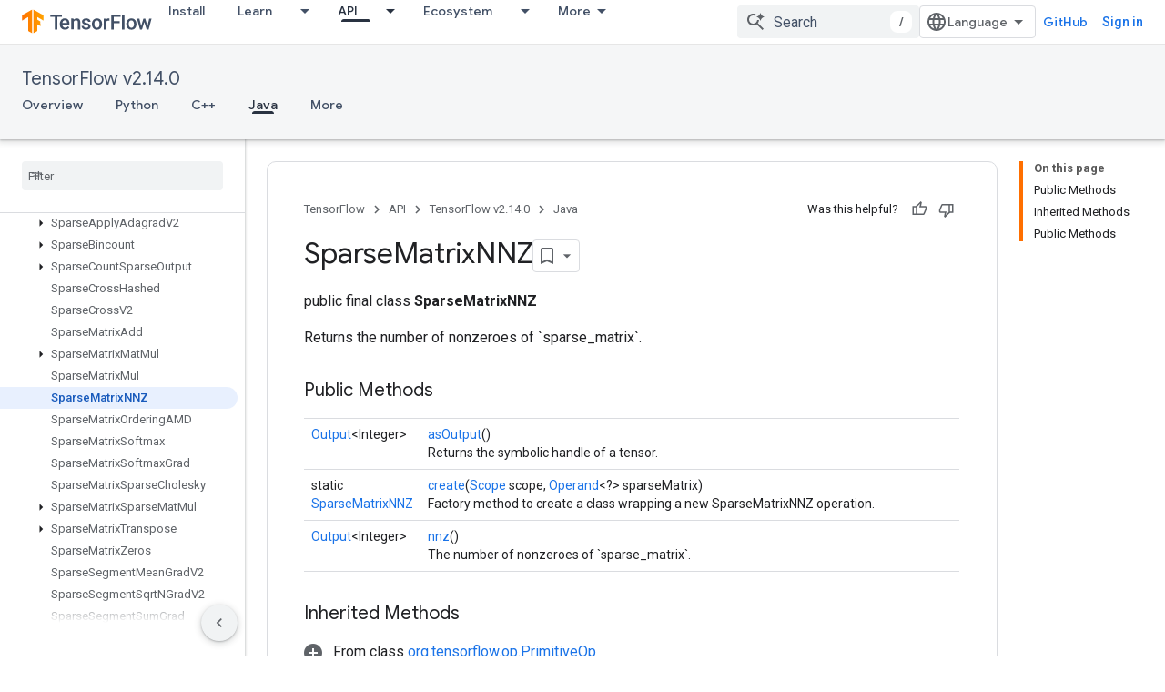

--- FILE ---
content_type: text/html; charset=utf-8
request_url: https://www.tensorflow.org/versions/r2.14/api_docs/java/org/tensorflow/op/core/SparseMatrixNNZ
body_size: 51699
content:









<!doctype html>
<html 
      lang="en"
      dir="ltr">
  <head>
    <meta name="google-signin-client-id" content="157101835696-ooapojlodmuabs2do2vuhhnf90bccmoi.apps.googleusercontent.com"><meta name="google-signin-scope"
          content="profile email https://www.googleapis.com/auth/developerprofiles https://www.googleapis.com/auth/developerprofiles.award https://www.googleapis.com/auth/devprofiles.full_control.firstparty"><meta property="og:site_name" content="TensorFlow">
    <meta property="og:type" content="website"><meta name="robots" content="noindex"><meta name="theme-color" content="#ff6f00"><meta charset="utf-8">
    <meta content="IE=Edge" http-equiv="X-UA-Compatible">
    <meta name="viewport" content="width=device-width, initial-scale=1">
    

    <link rel="manifest" href="/_pwa/tensorflow/manifest.json"
          crossorigin="use-credentials">
    <link rel="preconnect" href="//www.gstatic.com" crossorigin>
    <link rel="preconnect" href="//fonts.gstatic.com" crossorigin>
    <link rel="preconnect" href="//fonts.googleapis.com" crossorigin>
    <link rel="preconnect" href="//apis.google.com" crossorigin>
    <link rel="preconnect" href="//www.google-analytics.com" crossorigin><link rel="stylesheet" href="//fonts.googleapis.com/css?family=Google+Sans:400,500|Roboto:400,400italic,500,500italic,700,700italic|Roboto+Mono:400,500,700&display=swap">
      <link rel="stylesheet"
            href="//fonts.googleapis.com/css2?family=Material+Icons&family=Material+Symbols+Outlined&display=block"><link rel="stylesheet" href="https://www.gstatic.com/devrel-devsite/prod/v3df8aae39978de8281d519c083a1ff09816fe422ab8f1bf9f8e360a62fb9949d/tensorflow/css/app.css">
      <link rel="shortcut icon" href="https://www.gstatic.com/devrel-devsite/prod/v3df8aae39978de8281d519c083a1ff09816fe422ab8f1bf9f8e360a62fb9949d/tensorflow/images/favicon.png">
    <link rel="apple-touch-icon" href="https://www.gstatic.com/devrel-devsite/prod/v3df8aae39978de8281d519c083a1ff09816fe422ab8f1bf9f8e360a62fb9949d/tensorflow/images/apple-touch-icon-180x180.png"><link rel="canonical" href="https://www.tensorflow.org/versions/r2.14/api_docs/java/org/tensorflow/op/core/SparseMatrixNNZ"><link rel="search" type="application/opensearchdescription+xml"
            title="TensorFlow" href="https://www.tensorflow.org/s/opensearch.xml">
      <link rel="alternate" hreflang="en"
          href="https://www.tensorflow.org/versions/r2.14/api_docs/java/org/tensorflow/op/core/SparseMatrixNNZ" /><link rel="alternate" hreflang="x-default" href="https://www.tensorflow.org/versions/r2.14/api_docs/java/org/tensorflow/op/core/SparseMatrixNNZ" /><link rel="alternate" hreflang="ar"
          href="https://www.tensorflow.org/versions/r2.14/api_docs/java/org/tensorflow/op/core/SparseMatrixNNZ?hl=ar" /><link rel="alternate" hreflang="bn"
          href="https://www.tensorflow.org/versions/r2.14/api_docs/java/org/tensorflow/op/core/SparseMatrixNNZ?hl=bn" /><link rel="alternate" hreflang="fa"
          href="https://www.tensorflow.org/versions/r2.14/api_docs/java/org/tensorflow/op/core/SparseMatrixNNZ?hl=fa" /><link rel="alternate" hreflang="fr"
          href="https://www.tensorflow.org/versions/r2.14/api_docs/java/org/tensorflow/op/core/SparseMatrixNNZ?hl=fr" /><link rel="alternate" hreflang="he"
          href="https://www.tensorflow.org/versions/r2.14/api_docs/java/org/tensorflow/op/core/SparseMatrixNNZ?hl=he" /><link rel="alternate" hreflang="hi"
          href="https://www.tensorflow.org/versions/r2.14/api_docs/java/org/tensorflow/op/core/SparseMatrixNNZ?hl=hi" /><link rel="alternate" hreflang="id"
          href="https://www.tensorflow.org/versions/r2.14/api_docs/java/org/tensorflow/op/core/SparseMatrixNNZ?hl=id" /><link rel="alternate" hreflang="it"
          href="https://www.tensorflow.org/versions/r2.14/api_docs/java/org/tensorflow/op/core/SparseMatrixNNZ?hl=it" /><link rel="alternate" hreflang="ja"
          href="https://www.tensorflow.org/versions/r2.14/api_docs/java/org/tensorflow/op/core/SparseMatrixNNZ?hl=ja" /><link rel="alternate" hreflang="ko"
          href="https://www.tensorflow.org/versions/r2.14/api_docs/java/org/tensorflow/op/core/SparseMatrixNNZ?hl=ko" /><link rel="alternate" hreflang="pl"
          href="https://www.tensorflow.org/versions/r2.14/api_docs/java/org/tensorflow/op/core/SparseMatrixNNZ?hl=pl" /><link rel="alternate" hreflang="pt-BR"
          href="https://www.tensorflow.org/versions/r2.14/api_docs/java/org/tensorflow/op/core/SparseMatrixNNZ?hl=pt-br" /><link rel="alternate" hreflang="pt"
          href="https://www.tensorflow.org/versions/r2.14/api_docs/java/org/tensorflow/op/core/SparseMatrixNNZ?hl=pt" /><link rel="alternate" hreflang="ru"
          href="https://www.tensorflow.org/versions/r2.14/api_docs/java/org/tensorflow/op/core/SparseMatrixNNZ?hl=ru" /><link rel="alternate" hreflang="es"
          href="https://www.tensorflow.org/versions/r2.14/api_docs/java/org/tensorflow/op/core/SparseMatrixNNZ?hl=es" /><link rel="alternate" hreflang="es-419"
          href="https://www.tensorflow.org/versions/r2.14/api_docs/java/org/tensorflow/op/core/SparseMatrixNNZ?hl=es-419" /><link rel="alternate" hreflang="th"
          href="https://www.tensorflow.org/versions/r2.14/api_docs/java/org/tensorflow/op/core/SparseMatrixNNZ?hl=th" /><link rel="alternate" hreflang="tr"
          href="https://www.tensorflow.org/versions/r2.14/api_docs/java/org/tensorflow/op/core/SparseMatrixNNZ?hl=tr" /><link rel="alternate" hreflang="vi"
          href="https://www.tensorflow.org/versions/r2.14/api_docs/java/org/tensorflow/op/core/SparseMatrixNNZ?hl=vi" /><title>SparseMatrixNNZ &nbsp;|&nbsp; TensorFlow v2.14.0</title>

<meta property="og:title" content="SparseMatrixNNZ &nbsp;|&nbsp; TensorFlow v2.14.0"><meta property="og:url" content="https://www.tensorflow.org/versions/r2.14/api_docs/java/org/tensorflow/op/core/SparseMatrixNNZ"><meta property="og:locale" content="en"><script type="application/ld+json">
  {
    "@context": "https://schema.org",
    "@type": "BreadcrumbList",
    "itemListElement": [{
      "@type": "ListItem",
      "position": 1,
      "name": "TensorFlow v2.14.0",
      "item": "https://www.tensorflow.org/versions/r2.14/api_docs"
    },{
      "@type": "ListItem",
      "position": 2,
      "name": "SparseMatrixNNZ",
      "item": "https://www.tensorflow.org/versions/r2.14/api_docs/java/org/tensorflow/op/core/SparseMatrixNNZ"
    }]
  }
  </script>
  






    
      <link rel="stylesheet" href="/extras.css"></head>
  <body class="color-scheme--light"
        template="page"
        theme="tensorflow-theme"
        type="reference"
        
        
        
        layout="docs"
        
        
        
        
        
        display-toc
        pending>
  
    <devsite-progress type="indeterminate" id="app-progress"></devsite-progress>
  
  
    <a href="#main-content" class="skip-link button">
      
      Skip to main content
    </a>
    <section class="devsite-wrapper">
      <devsite-cookie-notification-bar></devsite-cookie-notification-bar><devsite-header role="banner">
  
    





















<div class="devsite-header--inner" data-nosnippet>
  <div class="devsite-top-logo-row-wrapper-wrapper">
    <div class="devsite-top-logo-row-wrapper">
      <div class="devsite-top-logo-row">
        <button type="button" id="devsite-hamburger-menu"
          class="devsite-header-icon-button button-flat material-icons gc-analytics-event"
          data-category="Site-Wide Custom Events"
          data-label="Navigation menu button"
          visually-hidden
          aria-label="Open menu">
        </button>
        
<div class="devsite-product-name-wrapper">

  <a href="/" class="devsite-site-logo-link gc-analytics-event"
   data-category="Site-Wide Custom Events" data-label="Site logo" track-type="globalNav"
   track-name="tensorFlow" track-metadata-position="nav"
   track-metadata-eventDetail="nav">
  
  <picture>
    
    <img src="https://www.gstatic.com/devrel-devsite/prod/v3df8aae39978de8281d519c083a1ff09816fe422ab8f1bf9f8e360a62fb9949d/tensorflow/images/lockup.svg" class="devsite-site-logo" alt="TensorFlow">
  </picture>
  
</a>



  
  
  <span class="devsite-product-name">
    <ul class="devsite-breadcrumb-list"
  >
  
  <li class="devsite-breadcrumb-item
             ">
    
    
    
      
      
    
  </li>
  
</ul>
  </span>

</div>
        <div class="devsite-top-logo-row-middle">
          <div class="devsite-header-upper-tabs">
            
              
              
  <devsite-tabs class="upper-tabs">

    <nav class="devsite-tabs-wrapper" aria-label="Upper tabs">
      
        
          <tab  >
            
    <a href="https://www.tensorflow.org/install"
    class="devsite-tabs-content gc-analytics-event "
      track-metadata-eventdetail="https://www.tensorflow.org/install"
    
       track-type="nav"
       track-metadata-position="nav - install"
       track-metadata-module="primary nav"
       
       
         
           data-category="Site-Wide Custom Events"
         
           data-label="Tab: Install"
         
           track-name="install"
         
       >
    Install
  
    </a>
    
  
          </tab>
        
      
        
          <tab class="devsite-dropdown
    
    
    
    ">
  
    <a href="https://www.tensorflow.org/learn"
    class="devsite-tabs-content gc-analytics-event "
      track-metadata-eventdetail="https://www.tensorflow.org/learn"
    
       track-type="nav"
       track-metadata-position="nav - learn"
       track-metadata-module="primary nav"
       
       
         
           data-category="Site-Wide Custom Events"
         
           data-label="Tab: Learn"
         
           track-name="learn"
         
       >
    Learn
  
    </a>
    
      <button
         aria-haspopup="menu"
         aria-expanded="false"
         aria-label="Dropdown menu for Learn"
         track-type="nav"
         track-metadata-eventdetail="https://www.tensorflow.org/learn"
         track-metadata-position="nav - learn"
         track-metadata-module="primary nav"
         
          
            data-category="Site-Wide Custom Events"
          
            data-label="Tab: Learn"
          
            track-name="learn"
          
        
         class="devsite-tabs-dropdown-toggle devsite-icon devsite-icon-arrow-drop-down"></button>
    
  
  <div class="devsite-tabs-dropdown" role="menu" aria-label="submenu" hidden>
    
    <div class="devsite-tabs-dropdown-content">
      
        <div class="devsite-tabs-dropdown-column
                    tfo-menu-column-learn">
          
            <ul class="devsite-tabs-dropdown-section
                       ">
              
              
              
                <li class="devsite-nav-item">
                  <a href="https://www.tensorflow.org/learn"
                    
                     track-type="nav"
                     track-metadata-eventdetail="https://www.tensorflow.org/learn"
                     track-metadata-position="nav - learn"
                     track-metadata-module="tertiary nav"
                     
                     tooltip
                  >
                    
                    <div class="devsite-nav-item-title">
                      Introduction
                    </div>
                    
                    <div class="devsite-nav-item-description">
                      New to TensorFlow?
                    </div>
                    
                  </a>
                </li>
              
                <li class="devsite-nav-item">
                  <a href="https://www.tensorflow.org/tutorials"
                    
                     track-type="nav"
                     track-metadata-eventdetail="https://www.tensorflow.org/tutorials"
                     track-metadata-position="nav - learn"
                     track-metadata-module="tertiary nav"
                     
                     tooltip
                  >
                    
                    <div class="devsite-nav-item-title">
                      Tutorials
                    </div>
                    
                    <div class="devsite-nav-item-description">
                      Learn how to use TensorFlow with end-to-end examples
                    </div>
                    
                  </a>
                </li>
              
                <li class="devsite-nav-item">
                  <a href="https://www.tensorflow.org/guide"
                    
                     track-type="nav"
                     track-metadata-eventdetail="https://www.tensorflow.org/guide"
                     track-metadata-position="nav - learn"
                     track-metadata-module="tertiary nav"
                     
                     tooltip
                  >
                    
                    <div class="devsite-nav-item-title">
                      Guide
                    </div>
                    
                    <div class="devsite-nav-item-description">
                      Learn framework concepts and components
                    </div>
                    
                  </a>
                </li>
              
                <li class="devsite-nav-item">
                  <a href="https://www.tensorflow.org/resources/learn-ml"
                    
                     track-type="nav"
                     track-metadata-eventdetail="https://www.tensorflow.org/resources/learn-ml"
                     track-metadata-position="nav - learn"
                     track-metadata-module="tertiary nav"
                     
                     tooltip
                  >
                    
                    <div class="devsite-nav-item-title">
                      Learn ML
                    </div>
                    
                    <div class="devsite-nav-item-description">
                      Educational resources to master your path with TensorFlow
                    </div>
                    
                  </a>
                </li>
              
            </ul>
          
        </div>
      
    </div>
  </div>
</tab>
        
      
        
          <tab class="devsite-dropdown
    
    devsite-active
    
    ">
  
    <a href="https://www.tensorflow.org/api"
    class="devsite-tabs-content gc-analytics-event "
      track-metadata-eventdetail="https://www.tensorflow.org/api"
    
       track-type="nav"
       track-metadata-position="nav - api"
       track-metadata-module="primary nav"
       aria-label="API, selected" 
       
         
           data-category="Site-Wide Custom Events"
         
           data-label="Tab: API"
         
           track-name="api"
         
       >
    API
  
    </a>
    
      <button
         aria-haspopup="menu"
         aria-expanded="false"
         aria-label="Dropdown menu for API"
         track-type="nav"
         track-metadata-eventdetail="https://www.tensorflow.org/api"
         track-metadata-position="nav - api"
         track-metadata-module="primary nav"
         
          
            data-category="Site-Wide Custom Events"
          
            data-label="Tab: API"
          
            track-name="api"
          
        
         class="devsite-tabs-dropdown-toggle devsite-icon devsite-icon-arrow-drop-down"></button>
    
  
  <div class="devsite-tabs-dropdown" role="menu" aria-label="submenu" hidden>
    
    <div class="devsite-tabs-dropdown-content">
      
        <div class="devsite-tabs-dropdown-column
                    ">
          
            <ul class="devsite-tabs-dropdown-section
                       ">
              
              
              
                <li class="devsite-nav-item">
                  <a href="https://www.tensorflow.org/api/stable"
                    
                     track-type="nav"
                     track-metadata-eventdetail="https://www.tensorflow.org/api/stable"
                     track-metadata-position="nav - api"
                     track-metadata-module="tertiary nav"
                     
                     tooltip
                  >
                    
                    <div class="devsite-nav-item-title">
                      TensorFlow (v2.16.1)
                    </div>
                    
                  </a>
                </li>
              
                <li class="devsite-nav-item">
                  <a href="https://www.tensorflow.org/versions"
                    
                     track-type="nav"
                     track-metadata-eventdetail="https://www.tensorflow.org/versions"
                     track-metadata-position="nav - api"
                     track-metadata-module="tertiary nav"
                     
                     tooltip
                  >
                    
                    <div class="devsite-nav-item-title">
                      Versions…
                    </div>
                    
                  </a>
                </li>
              
            </ul>
          
        </div>
      
        <div class="devsite-tabs-dropdown-column
                    ">
          
            <ul class="devsite-tabs-dropdown-section
                       ">
              
              
              
                <li class="devsite-nav-item">
                  <a href="https://js.tensorflow.org/api/latest/"
                    
                     track-type="nav"
                     track-metadata-eventdetail="https://js.tensorflow.org/api/latest/"
                     track-metadata-position="nav - api"
                     track-metadata-module="tertiary nav"
                     
                     tooltip
                  >
                    
                    <div class="devsite-nav-item-title">
                      TensorFlow.js
                    </div>
                    
                  </a>
                </li>
              
                <li class="devsite-nav-item">
                  <a href="https://www.tensorflow.org/lite/api_docs"
                    
                     track-type="nav"
                     track-metadata-eventdetail="https://www.tensorflow.org/lite/api_docs"
                     track-metadata-position="nav - api"
                     track-metadata-module="tertiary nav"
                     
                     tooltip
                  >
                    
                    <div class="devsite-nav-item-title">
                      TensorFlow Lite
                    </div>
                    
                  </a>
                </li>
              
                <li class="devsite-nav-item">
                  <a href="https://www.tensorflow.org/tfx/api_docs"
                    
                     track-type="nav"
                     track-metadata-eventdetail="https://www.tensorflow.org/tfx/api_docs"
                     track-metadata-position="nav - api"
                     track-metadata-module="tertiary nav"
                     
                     tooltip
                  >
                    
                    <div class="devsite-nav-item-title">
                      TFX
                    </div>
                    
                  </a>
                </li>
              
            </ul>
          
        </div>
      
    </div>
  </div>
</tab>
        
      
        
          <tab class="devsite-dropdown
    
    
    
    ">
  
    <a href="https://www.tensorflow.org/resources/models-datasets"
    class="devsite-tabs-content gc-analytics-event "
      track-metadata-eventdetail="https://www.tensorflow.org/resources/models-datasets"
    
       track-type="nav"
       track-metadata-position="nav - ecosystem"
       track-metadata-module="primary nav"
       
       
         
           data-category="Site-Wide Custom Events"
         
           data-label="Tab: Ecosystem"
         
           track-name="ecosystem"
         
       >
    Ecosystem
  
    </a>
    
      <button
         aria-haspopup="menu"
         aria-expanded="false"
         aria-label="Dropdown menu for Ecosystem"
         track-type="nav"
         track-metadata-eventdetail="https://www.tensorflow.org/resources/models-datasets"
         track-metadata-position="nav - ecosystem"
         track-metadata-module="primary nav"
         
          
            data-category="Site-Wide Custom Events"
          
            data-label="Tab: Ecosystem"
          
            track-name="ecosystem"
          
        
         class="devsite-tabs-dropdown-toggle devsite-icon devsite-icon-arrow-drop-down"></button>
    
  
  <div class="devsite-tabs-dropdown" role="menu" aria-label="submenu" hidden>
    
    <div class="devsite-tabs-dropdown-content">
      
        <div class="devsite-tabs-dropdown-column
                    ">
          
            <ul class="devsite-tabs-dropdown-section
                       ">
              
                <li class="devsite-nav-title" role="heading" tooltip>LIBRARIES</li>
              
              
              
                <li class="devsite-nav-item">
                  <a href="https://www.tensorflow.org/js"
                    
                     track-type="nav"
                     track-metadata-eventdetail="https://www.tensorflow.org/js"
                     track-metadata-position="nav - ecosystem"
                     track-metadata-module="tertiary nav"
                     
                       track-metadata-module_headline="libraries"
                     
                     tooltip
                  >
                    
                    <div class="devsite-nav-item-title">
                      TensorFlow.js
                    </div>
                    
                    <div class="devsite-nav-item-description">
                      Develop web ML applications in JavaScript
                    </div>
                    
                  </a>
                </li>
              
                <li class="devsite-nav-item">
                  <a href="https://www.tensorflow.org/lite"
                    
                     track-type="nav"
                     track-metadata-eventdetail="https://www.tensorflow.org/lite"
                     track-metadata-position="nav - ecosystem"
                     track-metadata-module="tertiary nav"
                     
                       track-metadata-module_headline="libraries"
                     
                     tooltip
                  >
                    
                    <div class="devsite-nav-item-title">
                      TensorFlow Lite
                    </div>
                    
                    <div class="devsite-nav-item-description">
                      Deploy ML on mobile, microcontrollers and other edge devices
                    </div>
                    
                  </a>
                </li>
              
                <li class="devsite-nav-item">
                  <a href="https://www.tensorflow.org/tfx"
                    
                     track-type="nav"
                     track-metadata-eventdetail="https://www.tensorflow.org/tfx"
                     track-metadata-position="nav - ecosystem"
                     track-metadata-module="tertiary nav"
                     
                       track-metadata-module_headline="libraries"
                     
                     tooltip
                  >
                    
                    <div class="devsite-nav-item-title">
                      TFX
                    </div>
                    
                    <div class="devsite-nav-item-description">
                      Build production ML pipelines
                    </div>
                    
                  </a>
                </li>
              
                <li class="devsite-nav-item">
                  <a href="https://www.tensorflow.org/resources/libraries-extensions"
                    
                     track-type="nav"
                     track-metadata-eventdetail="https://www.tensorflow.org/resources/libraries-extensions"
                     track-metadata-position="nav - ecosystem"
                     track-metadata-module="tertiary nav"
                     
                       track-metadata-module_headline="libraries"
                     
                     tooltip
                  >
                    
                    <div class="devsite-nav-item-title">
                      All libraries
                    </div>
                    
                    <div class="devsite-nav-item-description">
                      Create advanced models and extend TensorFlow
                    </div>
                    
                  </a>
                </li>
              
            </ul>
          
        </div>
      
        <div class="devsite-tabs-dropdown-column
                    ">
          
            <ul class="devsite-tabs-dropdown-section
                       ">
              
                <li class="devsite-nav-title" role="heading" tooltip>RESOURCES</li>
              
              
              
                <li class="devsite-nav-item">
                  <a href="https://www.tensorflow.org/resources/models-datasets"
                    
                     track-type="nav"
                     track-metadata-eventdetail="https://www.tensorflow.org/resources/models-datasets"
                     track-metadata-position="nav - ecosystem"
                     track-metadata-module="tertiary nav"
                     
                       track-metadata-module_headline="resources"
                     
                     tooltip
                  >
                    
                    <div class="devsite-nav-item-title">
                      Models & datasets
                    </div>
                    
                    <div class="devsite-nav-item-description">
                      Pre-trained models and datasets built by Google and the community
                    </div>
                    
                  </a>
                </li>
              
                <li class="devsite-nav-item">
                  <a href="https://www.tensorflow.org/resources/tools"
                    
                     track-type="nav"
                     track-metadata-eventdetail="https://www.tensorflow.org/resources/tools"
                     track-metadata-position="nav - ecosystem"
                     track-metadata-module="tertiary nav"
                     
                       track-metadata-module_headline="resources"
                     
                     tooltip
                  >
                    
                    <div class="devsite-nav-item-title">
                      Tools
                    </div>
                    
                    <div class="devsite-nav-item-description">
                      Tools to support and accelerate TensorFlow workflows
                    </div>
                    
                  </a>
                </li>
              
                <li class="devsite-nav-item">
                  <a href="https://www.tensorflow.org/responsible_ai"
                    
                     track-type="nav"
                     track-metadata-eventdetail="https://www.tensorflow.org/responsible_ai"
                     track-metadata-position="nav - ecosystem"
                     track-metadata-module="tertiary nav"
                     
                       track-metadata-module_headline="resources"
                     
                     tooltip
                  >
                    
                    <div class="devsite-nav-item-title">
                      Responsible AI
                    </div>
                    
                    <div class="devsite-nav-item-description">
                      Resources for every stage of the ML workflow
                    </div>
                    
                  </a>
                </li>
              
                <li class="devsite-nav-item">
                  <a href="https://www.tensorflow.org/resources/recommendation-systems"
                    
                     track-type="nav"
                     track-metadata-eventdetail="https://www.tensorflow.org/resources/recommendation-systems"
                     track-metadata-position="nav - ecosystem"
                     track-metadata-module="tertiary nav"
                     
                       track-metadata-module_headline="resources"
                     
                     tooltip
                  >
                    
                    <div class="devsite-nav-item-title">
                      Recommendation systems
                    </div>
                    
                    <div class="devsite-nav-item-description">
                      Build recommendation systems with open source tools
                    </div>
                    
                  </a>
                </li>
              
            </ul>
          
        </div>
      
    </div>
  </div>
</tab>
        
      
        
          <tab class="devsite-dropdown
    
    
    
    ">
  
    <a href="https://www.tensorflow.org/community"
    class="devsite-tabs-content gc-analytics-event "
      track-metadata-eventdetail="https://www.tensorflow.org/community"
    
       track-type="nav"
       track-metadata-position="nav - community"
       track-metadata-module="primary nav"
       
       
         
           data-category="Site-Wide Custom Events"
         
           data-label="Tab: Community"
         
           track-name="community"
         
       >
    Community
  
    </a>
    
      <button
         aria-haspopup="menu"
         aria-expanded="false"
         aria-label="Dropdown menu for Community"
         track-type="nav"
         track-metadata-eventdetail="https://www.tensorflow.org/community"
         track-metadata-position="nav - community"
         track-metadata-module="primary nav"
         
          
            data-category="Site-Wide Custom Events"
          
            data-label="Tab: Community"
          
            track-name="community"
          
        
         class="devsite-tabs-dropdown-toggle devsite-icon devsite-icon-arrow-drop-down"></button>
    
  
  <div class="devsite-tabs-dropdown" role="menu" aria-label="submenu" hidden>
    
    <div class="devsite-tabs-dropdown-content">
      
        <div class="devsite-tabs-dropdown-column
                    ">
          
            <ul class="devsite-tabs-dropdown-section
                       ">
              
              
              
                <li class="devsite-nav-item">
                  <a href="https://www.tensorflow.org/community/groups"
                    
                     track-type="nav"
                     track-metadata-eventdetail="https://www.tensorflow.org/community/groups"
                     track-metadata-position="nav - community"
                     track-metadata-module="tertiary nav"
                     
                     tooltip
                  >
                    
                    <div class="devsite-nav-item-title">
                      Groups
                    </div>
                    
                    <div class="devsite-nav-item-description">
                      User groups, interest groups and mailing lists
                    </div>
                    
                  </a>
                </li>
              
                <li class="devsite-nav-item">
                  <a href="https://www.tensorflow.org/community/contribute"
                    
                     track-type="nav"
                     track-metadata-eventdetail="https://www.tensorflow.org/community/contribute"
                     track-metadata-position="nav - community"
                     track-metadata-module="tertiary nav"
                     
                     tooltip
                  >
                    
                    <div class="devsite-nav-item-title">
                      Contribute
                    </div>
                    
                    <div class="devsite-nav-item-description">
                      Guide for contributing to code and documentation
                    </div>
                    
                  </a>
                </li>
              
                <li class="devsite-nav-item">
                  <a href="https://blog.tensorflow.org/"
                    
                     track-type="nav"
                     track-metadata-eventdetail="https://blog.tensorflow.org/"
                     track-metadata-position="nav - community"
                     track-metadata-module="tertiary nav"
                     
                     tooltip
                  >
                    
                    <div class="devsite-nav-item-title">
                      Blog
                    </div>
                    
                    <div class="devsite-nav-item-description">
                      Stay up to date with all things TensorFlow
                    </div>
                    
                  </a>
                </li>
              
                <li class="devsite-nav-item">
                  <a href="https://discuss.tensorflow.org"
                    
                     track-type="nav"
                     track-metadata-eventdetail="https://discuss.tensorflow.org"
                     track-metadata-position="nav - community"
                     track-metadata-module="tertiary nav"
                     
                     tooltip
                  >
                    
                    <div class="devsite-nav-item-title">
                      Forum
                    </div>
                    
                    <div class="devsite-nav-item-description">
                      Discussion platform for the TensorFlow community
                    </div>
                    
                  </a>
                </li>
              
            </ul>
          
        </div>
      
    </div>
  </div>
</tab>
        
      
        
          <tab class="devsite-dropdown
    
    
    
    ">
  
    <a href="https://www.tensorflow.org/about"
    class="devsite-tabs-content gc-analytics-event "
      track-metadata-eventdetail="https://www.tensorflow.org/about"
    
       track-type="nav"
       track-metadata-position="nav - why tensorflow"
       track-metadata-module="primary nav"
       
       
         
           data-category="Site-Wide Custom Events"
         
           data-label="Tab: Why TensorFlow"
         
           track-name="why tensorflow"
         
       >
    Why TensorFlow
  
    </a>
    
      <button
         aria-haspopup="menu"
         aria-expanded="false"
         aria-label="Dropdown menu for Why TensorFlow"
         track-type="nav"
         track-metadata-eventdetail="https://www.tensorflow.org/about"
         track-metadata-position="nav - why tensorflow"
         track-metadata-module="primary nav"
         
          
            data-category="Site-Wide Custom Events"
          
            data-label="Tab: Why TensorFlow"
          
            track-name="why tensorflow"
          
        
         class="devsite-tabs-dropdown-toggle devsite-icon devsite-icon-arrow-drop-down"></button>
    
  
  <div class="devsite-tabs-dropdown" role="menu" aria-label="submenu" hidden>
    
    <div class="devsite-tabs-dropdown-content">
      
        <div class="devsite-tabs-dropdown-column
                    ">
          
            <ul class="devsite-tabs-dropdown-section
                       ">
              
              
              
                <li class="devsite-nav-item">
                  <a href="https://www.tensorflow.org/about"
                    
                     track-type="nav"
                     track-metadata-eventdetail="https://www.tensorflow.org/about"
                     track-metadata-position="nav - why tensorflow"
                     track-metadata-module="tertiary nav"
                     
                     tooltip
                  >
                    
                    <div class="devsite-nav-item-title">
                      About
                    </div>
                    
                  </a>
                </li>
              
                <li class="devsite-nav-item">
                  <a href="https://www.tensorflow.org/about/case-studies"
                    
                     track-type="nav"
                     track-metadata-eventdetail="https://www.tensorflow.org/about/case-studies"
                     track-metadata-position="nav - why tensorflow"
                     track-metadata-module="tertiary nav"
                     
                     tooltip
                  >
                    
                    <div class="devsite-nav-item-title">
                      Case studies
                    </div>
                    
                  </a>
                </li>
              
            </ul>
          
        </div>
      
    </div>
  </div>
</tab>
        
      
    </nav>

  </devsite-tabs>

            
           </div>
          
<devsite-search
    enable-signin
    enable-search
    enable-suggestions
      enable-query-completion
    
    enable-search-summaries
    project-name="TensorFlow v2.14.0"
    tenant-name="TensorFlow"
    
    
    
    
    
    >
  <form class="devsite-search-form" action="https://www.tensorflow.org/s/results" method="GET">
    <div class="devsite-search-container">
      <button type="button"
              search-open
              class="devsite-search-button devsite-header-icon-button button-flat material-icons"
              
              aria-label="Open search"></button>
      <div class="devsite-searchbox">
        <input
          aria-activedescendant=""
          aria-autocomplete="list"
          
          aria-label="Search"
          aria-expanded="false"
          aria-haspopup="listbox"
          autocomplete="off"
          class="devsite-search-field devsite-search-query"
          name="q"
          
          placeholder="Search"
          role="combobox"
          type="text"
          value=""
          >
          <div class="devsite-search-image material-icons" aria-hidden="true">
            
              <svg class="devsite-search-ai-image" width="24" height="24" viewBox="0 0 24 24" fill="none" xmlns="http://www.w3.org/2000/svg">
                  <g clip-path="url(#clip0_6641_386)">
                    <path d="M19.6 21L13.3 14.7C12.8 15.1 12.225 15.4167 11.575 15.65C10.925 15.8833 10.2333 16 9.5 16C7.68333 16 6.14167 15.375 4.875 14.125C3.625 12.8583 3 11.3167 3 9.5C3 7.68333 3.625 6.15 4.875 4.9C6.14167 3.63333 7.68333 3 9.5 3C10.0167 3 10.5167 3.05833 11 3.175C11.4833 3.275 11.9417 3.43333 12.375 3.65L10.825 5.2C10.6083 5.13333 10.3917 5.08333 10.175 5.05C9.95833 5.01667 9.73333 5 9.5 5C8.25 5 7.18333 5.44167 6.3 6.325C5.43333 7.19167 5 8.25 5 9.5C5 10.75 5.43333 11.8167 6.3 12.7C7.18333 13.5667 8.25 14 9.5 14C10.6667 14 11.6667 13.625 12.5 12.875C13.35 12.1083 13.8417 11.15 13.975 10H15.975C15.925 10.6333 15.7833 11.2333 15.55 11.8C15.3333 12.3667 15.05 12.8667 14.7 13.3L21 19.6L19.6 21ZM17.5 12C17.5 10.4667 16.9667 9.16667 15.9 8.1C14.8333 7.03333 13.5333 6.5 12 6.5C13.5333 6.5 14.8333 5.96667 15.9 4.9C16.9667 3.83333 17.5 2.53333 17.5 0.999999C17.5 2.53333 18.0333 3.83333 19.1 4.9C20.1667 5.96667 21.4667 6.5 23 6.5C21.4667 6.5 20.1667 7.03333 19.1 8.1C18.0333 9.16667 17.5 10.4667 17.5 12Z" fill="#5F6368"/>
                  </g>
                <defs>
                <clipPath id="clip0_6641_386">
                <rect width="24" height="24" fill="white"/>
                </clipPath>
                </defs>
              </svg>
            
          </div>
          <div class="devsite-search-shortcut-icon-container" aria-hidden="true">
            <kbd class="devsite-search-shortcut-icon">/</kbd>
          </div>
      </div>
    </div>
  </form>
  <button type="button"
          search-close
          class="devsite-search-button devsite-header-icon-button button-flat material-icons"
          
          aria-label="Close search"></button>
</devsite-search>

        </div>

        

          

          

          

          
<devsite-language-selector>
  <ul role="presentation">
    
    
    <li role="presentation">
      <a role="menuitem" lang="en"
        >English</a>
    </li>
    
    <li role="presentation">
      <a role="menuitem" lang="es"
        >Español</a>
    </li>
    
    <li role="presentation">
      <a role="menuitem" lang="es_419"
        >Español – América Latina</a>
    </li>
    
    <li role="presentation">
      <a role="menuitem" lang="fr"
        >Français</a>
    </li>
    
    <li role="presentation">
      <a role="menuitem" lang="id"
        >Indonesia</a>
    </li>
    
    <li role="presentation">
      <a role="menuitem" lang="it"
        >Italiano</a>
    </li>
    
    <li role="presentation">
      <a role="menuitem" lang="pl"
        >Polski</a>
    </li>
    
    <li role="presentation">
      <a role="menuitem" lang="pt"
        >Português</a>
    </li>
    
    <li role="presentation">
      <a role="menuitem" lang="pt_br"
        >Português – Brasil</a>
    </li>
    
    <li role="presentation">
      <a role="menuitem" lang="vi"
        >Tiếng Việt</a>
    </li>
    
    <li role="presentation">
      <a role="menuitem" lang="tr"
        >Türkçe</a>
    </li>
    
    <li role="presentation">
      <a role="menuitem" lang="ru"
        >Русский</a>
    </li>
    
    <li role="presentation">
      <a role="menuitem" lang="he"
        >עברית</a>
    </li>
    
    <li role="presentation">
      <a role="menuitem" lang="ar"
        >العربيّة</a>
    </li>
    
    <li role="presentation">
      <a role="menuitem" lang="fa"
        >فارسی</a>
    </li>
    
    <li role="presentation">
      <a role="menuitem" lang="hi"
        >हिंदी</a>
    </li>
    
    <li role="presentation">
      <a role="menuitem" lang="bn"
        >বাংলা</a>
    </li>
    
    <li role="presentation">
      <a role="menuitem" lang="th"
        >ภาษาไทย</a>
    </li>
    
    <li role="presentation">
      <a role="menuitem" lang="zh_cn"
        >中文 – 简体</a>
    </li>
    
    <li role="presentation">
      <a role="menuitem" lang="ja"
        >日本語</a>
    </li>
    
    <li role="presentation">
      <a role="menuitem" lang="ko"
        >한국어</a>
    </li>
    
  </ul>
</devsite-language-selector>


          
            <a class="devsite-header-link devsite-top-button button gc-analytics-event "
    href="//github.com/tensorflow"
    data-category="Site-Wide Custom Events"
    data-label="Site header link: GitHub"
    >
  GitHub
</a>
          

        

        
          <devsite-user 
                        
                        
                          enable-profiles
                        
                        
                        id="devsite-user">
            
              
              <span class="button devsite-top-button" aria-hidden="true" visually-hidden>Sign in</span>
            
          </devsite-user>
        
        
        
      </div>
    </div>
  </div>



  <div class="devsite-collapsible-section
    ">
    <div class="devsite-header-background">
      
        
          <div class="devsite-product-id-row"
           >
            <div class="devsite-product-description-row">
              
                
                <div class="devsite-product-id">
                  
                  
                  
                    <ul class="devsite-breadcrumb-list"
  >
  
  <li class="devsite-breadcrumb-item
             ">
    
    
    
      
        
  <a href="https://www.tensorflow.org/versions/r2.14/api_docs"
      
        class="devsite-breadcrumb-link gc-analytics-event"
      
        data-category="Site-Wide Custom Events"
      
        data-label="Lower Header"
      
        data-value="1"
      
        track-type="globalNav"
      
        track-name="breadcrumb"
      
        track-metadata-position="1"
      
        track-metadata-eventdetail="TensorFlow v2.14.0"
      
    >
    
          TensorFlow v2.14.0
        
  </a>
  
      
    
  </li>
  
</ul>
                </div>
                
              
              
            </div>
            
          </div>
          
        
      
      
        <div class="devsite-doc-set-nav-row">
          
          
            
            
  <devsite-tabs class="lower-tabs">

    <nav class="devsite-tabs-wrapper" aria-label="Lower tabs">
      
        
          <tab  >
            
    <a href="https://www.tensorflow.org/versions/r2.14/api_docs"
    class="devsite-tabs-content gc-analytics-event "
      track-metadata-eventdetail="https://www.tensorflow.org/versions/r2.14/api_docs"
    
       track-type="nav"
       track-metadata-position="nav - overview"
       track-metadata-module="primary nav"
       
       
         
           data-category="Site-Wide Custom Events"
         
           data-label="Tab: Overview"
         
           track-name="overview"
         
       >
    Overview
  
    </a>
    
  
          </tab>
        
      
        
          <tab  >
            
    <a href="https://www.tensorflow.org/versions/r2.14/api_docs/python/tf"
    class="devsite-tabs-content gc-analytics-event "
      track-metadata-eventdetail="https://www.tensorflow.org/versions/r2.14/api_docs/python/tf"
    
       track-type="nav"
       track-metadata-position="nav - python"
       track-metadata-module="primary nav"
       
       
         
           data-category="Site-Wide Custom Events"
         
           data-label="Tab: Python"
         
           track-name="python"
         
       >
    Python
  
    </a>
    
  
          </tab>
        
      
        
          <tab  >
            
    <a href="https://www.tensorflow.org/versions/r2.14/api_docs/cc"
    class="devsite-tabs-content gc-analytics-event "
      track-metadata-eventdetail="https://www.tensorflow.org/versions/r2.14/api_docs/cc"
    
       track-type="nav"
       track-metadata-position="nav - c++"
       track-metadata-module="primary nav"
       
       
         
           data-category="Site-Wide Custom Events"
         
           data-label="Tab: C++"
         
           track-name="c++"
         
       >
    C++
  
    </a>
    
  
          </tab>
        
      
        
          <tab  class="devsite-active">
            
    <a href="https://www.tensorflow.org/versions/r2.14/api_docs/java/org/tensorflow/package-summary"
    class="devsite-tabs-content gc-analytics-event "
      track-metadata-eventdetail="https://www.tensorflow.org/versions/r2.14/api_docs/java/org/tensorflow/package-summary"
    
       track-type="nav"
       track-metadata-position="nav - java"
       track-metadata-module="primary nav"
       aria-label="Java, selected" 
       
         
           data-category="Site-Wide Custom Events"
         
           data-label="Tab: Java"
         
           track-name="java"
         
       >
    Java
  
    </a>
    
  
          </tab>
        
      
        
          <tab  >
            
    <a href="https://www.tensorflow.org/api_docs/more"
    class="devsite-tabs-content gc-analytics-event "
      track-metadata-eventdetail="https://www.tensorflow.org/api_docs/more"
    
       track-type="nav"
       track-metadata-position="nav - more"
       track-metadata-module="primary nav"
       
       
         
           data-category="Site-Wide Custom Events"
         
           data-label="Tab: More"
         
           track-name="more"
         
       >
    More
  
    </a>
    
  
          </tab>
        
      
    </nav>

  </devsite-tabs>

          
          
        </div>
      
    </div>
  </div>

</div>



  

  
</devsite-header>
      <devsite-book-nav scrollbars >
        
          





















<div class="devsite-book-nav-filter"
     >
  <span class="filter-list-icon material-icons" aria-hidden="true"></span>
  <input type="text"
         placeholder="Filter"
         
         aria-label="Type to filter"
         role="searchbox">
  
  <span class="filter-clear-button hidden"
        data-title="Clear filter"
        aria-label="Clear filter"
        role="button"
        tabindex="0"></span>
</div>

<nav class="devsite-book-nav devsite-nav nocontent"
     aria-label="Side menu">
  <div class="devsite-mobile-header">
    <button type="button"
            id="devsite-close-nav"
            class="devsite-header-icon-button button-flat material-icons gc-analytics-event"
            data-category="Site-Wide Custom Events"
            data-label="Close navigation"
            aria-label="Close navigation">
    </button>
    <div class="devsite-product-name-wrapper">

  <a href="/" class="devsite-site-logo-link gc-analytics-event"
   data-category="Site-Wide Custom Events" data-label="Site logo" track-type="globalNav"
   track-name="tensorFlow" track-metadata-position="nav"
   track-metadata-eventDetail="nav">
  
  <picture>
    
    <img src="https://www.gstatic.com/devrel-devsite/prod/v3df8aae39978de8281d519c083a1ff09816fe422ab8f1bf9f8e360a62fb9949d/tensorflow/images/lockup.svg" class="devsite-site-logo" alt="TensorFlow">
  </picture>
  
</a>


  
      <span class="devsite-product-name">
        
        
        <ul class="devsite-breadcrumb-list"
  >
  
  <li class="devsite-breadcrumb-item
             ">
    
    
    
      
      
    
  </li>
  
</ul>
      </span>
    

</div>
  </div>

  <div class="devsite-book-nav-wrapper">
    <div class="devsite-mobile-nav-top">
      
        <ul class="devsite-nav-list">
          
            <li class="devsite-nav-item">
              
  
  <a href="/install"
    
       class="devsite-nav-title gc-analytics-event
              
              "
    

    
      
        data-category="Site-Wide Custom Events"
      
        data-label="Tab: Install"
      
        track-name="install"
      
    
     data-category="Site-Wide Custom Events"
     data-label="Responsive Tab: Install"
     track-type="globalNav"
     track-metadata-eventDetail="globalMenu"
     track-metadata-position="nav">
  
    <span class="devsite-nav-text" tooltip >
      Install
   </span>
    
  
  </a>
  

  
              
            </li>
          
            <li class="devsite-nav-item">
              
  
  <a href="/learn"
    
       class="devsite-nav-title gc-analytics-event
              
              "
    

    
      
        data-category="Site-Wide Custom Events"
      
        data-label="Tab: Learn"
      
        track-name="learn"
      
    
     data-category="Site-Wide Custom Events"
     data-label="Responsive Tab: Learn"
     track-type="globalNav"
     track-metadata-eventDetail="globalMenu"
     track-metadata-position="nav">
  
    <span class="devsite-nav-text" tooltip >
      Learn
   </span>
    
  
  </a>
  

  
    <ul class="devsite-nav-responsive-tabs devsite-nav-has-menu
               ">
      
<li class="devsite-nav-item">

  
  <span
    
       class="devsite-nav-title"
       tooltip
    
    
      
        data-category="Site-Wide Custom Events"
      
        data-label="Tab: Learn"
      
        track-name="learn"
      
    >
  
    <span class="devsite-nav-text" tooltip menu="Learn">
      More
   </span>
    
    <span class="devsite-nav-icon material-icons" data-icon="forward"
          menu="Learn">
    </span>
    
  
  </span>
  

</li>

    </ul>
  
              
            </li>
          
            <li class="devsite-nav-item">
              
  
  <a href="/api"
    
       class="devsite-nav-title gc-analytics-event
              
              devsite-nav-active"
    

    
      
        data-category="Site-Wide Custom Events"
      
        data-label="Tab: API"
      
        track-name="api"
      
    
     data-category="Site-Wide Custom Events"
     data-label="Responsive Tab: API"
     track-type="globalNav"
     track-metadata-eventDetail="globalMenu"
     track-metadata-position="nav">
  
    <span class="devsite-nav-text" tooltip >
      API
   </span>
    
  
  </a>
  

  
    <ul class="devsite-nav-responsive-tabs devsite-nav-has-menu
               ">
      
<li class="devsite-nav-item">

  
  <span
    
       class="devsite-nav-title"
       tooltip
    
    
      
        data-category="Site-Wide Custom Events"
      
        data-label="Tab: API"
      
        track-name="api"
      
    >
  
    <span class="devsite-nav-text" tooltip menu="API">
      More
   </span>
    
    <span class="devsite-nav-icon material-icons" data-icon="forward"
          menu="API">
    </span>
    
  
  </span>
  

</li>

    </ul>
  
              
                <ul class="devsite-nav-responsive-tabs">
                  
                    
                    
                    
                    <li class="devsite-nav-item">
                      
  
  <a href="/versions/r2.14/api_docs"
    
       class="devsite-nav-title gc-analytics-event
              
              "
    

    
      
        data-category="Site-Wide Custom Events"
      
        data-label="Tab: Overview"
      
        track-name="overview"
      
    
     data-category="Site-Wide Custom Events"
     data-label="Responsive Tab: Overview"
     track-type="globalNav"
     track-metadata-eventDetail="globalMenu"
     track-metadata-position="nav">
  
    <span class="devsite-nav-text" tooltip >
      Overview
   </span>
    
  
  </a>
  

  
                    </li>
                  
                    
                    
                    
                    <li class="devsite-nav-item">
                      
  
  <a href="/versions/r2.14/api_docs/python/tf"
    
       class="devsite-nav-title gc-analytics-event
              
              "
    

    
      
        data-category="Site-Wide Custom Events"
      
        data-label="Tab: Python"
      
        track-name="python"
      
    
     data-category="Site-Wide Custom Events"
     data-label="Responsive Tab: Python"
     track-type="globalNav"
     track-metadata-eventDetail="globalMenu"
     track-metadata-position="nav">
  
    <span class="devsite-nav-text" tooltip >
      Python
   </span>
    
  
  </a>
  

  
                    </li>
                  
                    
                    
                    
                    <li class="devsite-nav-item">
                      
  
  <a href="/versions/r2.14/api_docs/cc"
    
       class="devsite-nav-title gc-analytics-event
              
              "
    

    
      
        data-category="Site-Wide Custom Events"
      
        data-label="Tab: C++"
      
        track-name="c++"
      
    
     data-category="Site-Wide Custom Events"
     data-label="Responsive Tab: C++"
     track-type="globalNav"
     track-metadata-eventDetail="globalMenu"
     track-metadata-position="nav">
  
    <span class="devsite-nav-text" tooltip >
      C++
   </span>
    
  
  </a>
  

  
                    </li>
                  
                    
                    
                    
                    <li class="devsite-nav-item">
                      
  
  <a href="/versions/r2.14/api_docs/java/org/tensorflow/package-summary"
    
       class="devsite-nav-title gc-analytics-event
              
              devsite-nav-active"
    

    
      
        data-category="Site-Wide Custom Events"
      
        data-label="Tab: Java"
      
        track-name="java"
      
    
     data-category="Site-Wide Custom Events"
     data-label="Responsive Tab: Java"
     track-type="globalNav"
     track-metadata-eventDetail="globalMenu"
     track-metadata-position="nav">
  
    <span class="devsite-nav-text" tooltip menu="_book">
      Java
   </span>
    
  
  </a>
  

  
                    </li>
                  
                    
                    
                    
                    <li class="devsite-nav-item">
                      
  
  <a href="/api_docs/more"
    
       class="devsite-nav-title gc-analytics-event
              
              "
    

    
      
        data-category="Site-Wide Custom Events"
      
        data-label="Tab: More"
      
        track-name="more"
      
    
     data-category="Site-Wide Custom Events"
     data-label="Responsive Tab: More"
     track-type="globalNav"
     track-metadata-eventDetail="globalMenu"
     track-metadata-position="nav">
  
    <span class="devsite-nav-text" tooltip >
      More
   </span>
    
  
  </a>
  

  
                    </li>
                  
                </ul>
              
            </li>
          
            <li class="devsite-nav-item">
              
  
  <a href="/resources/models-datasets"
    
       class="devsite-nav-title gc-analytics-event
              
              "
    

    
      
        data-category="Site-Wide Custom Events"
      
        data-label="Tab: Ecosystem"
      
        track-name="ecosystem"
      
    
     data-category="Site-Wide Custom Events"
     data-label="Responsive Tab: Ecosystem"
     track-type="globalNav"
     track-metadata-eventDetail="globalMenu"
     track-metadata-position="nav">
  
    <span class="devsite-nav-text" tooltip >
      Ecosystem
   </span>
    
  
  </a>
  

  
    <ul class="devsite-nav-responsive-tabs devsite-nav-has-menu
               ">
      
<li class="devsite-nav-item">

  
  <span
    
       class="devsite-nav-title"
       tooltip
    
    
      
        data-category="Site-Wide Custom Events"
      
        data-label="Tab: Ecosystem"
      
        track-name="ecosystem"
      
    >
  
    <span class="devsite-nav-text" tooltip menu="Ecosystem">
      More
   </span>
    
    <span class="devsite-nav-icon material-icons" data-icon="forward"
          menu="Ecosystem">
    </span>
    
  
  </span>
  

</li>

    </ul>
  
              
            </li>
          
            <li class="devsite-nav-item">
              
  
  <a href="/community"
    
       class="devsite-nav-title gc-analytics-event
              
              "
    

    
      
        data-category="Site-Wide Custom Events"
      
        data-label="Tab: Community"
      
        track-name="community"
      
    
     data-category="Site-Wide Custom Events"
     data-label="Responsive Tab: Community"
     track-type="globalNav"
     track-metadata-eventDetail="globalMenu"
     track-metadata-position="nav">
  
    <span class="devsite-nav-text" tooltip >
      Community
   </span>
    
  
  </a>
  

  
    <ul class="devsite-nav-responsive-tabs devsite-nav-has-menu
               ">
      
<li class="devsite-nav-item">

  
  <span
    
       class="devsite-nav-title"
       tooltip
    
    
      
        data-category="Site-Wide Custom Events"
      
        data-label="Tab: Community"
      
        track-name="community"
      
    >
  
    <span class="devsite-nav-text" tooltip menu="Community">
      More
   </span>
    
    <span class="devsite-nav-icon material-icons" data-icon="forward"
          menu="Community">
    </span>
    
  
  </span>
  

</li>

    </ul>
  
              
            </li>
          
            <li class="devsite-nav-item">
              
  
  <a href="/about"
    
       class="devsite-nav-title gc-analytics-event
              
              "
    

    
      
        data-category="Site-Wide Custom Events"
      
        data-label="Tab: Why TensorFlow"
      
        track-name="why tensorflow"
      
    
     data-category="Site-Wide Custom Events"
     data-label="Responsive Tab: Why TensorFlow"
     track-type="globalNav"
     track-metadata-eventDetail="globalMenu"
     track-metadata-position="nav">
  
    <span class="devsite-nav-text" tooltip >
      Why TensorFlow
   </span>
    
  
  </a>
  

  
    <ul class="devsite-nav-responsive-tabs devsite-nav-has-menu
               ">
      
<li class="devsite-nav-item">

  
  <span
    
       class="devsite-nav-title"
       tooltip
    
    
      
        data-category="Site-Wide Custom Events"
      
        data-label="Tab: Why TensorFlow"
      
        track-name="why tensorflow"
      
    >
  
    <span class="devsite-nav-text" tooltip menu="Why TensorFlow">
      More
   </span>
    
    <span class="devsite-nav-icon material-icons" data-icon="forward"
          menu="Why TensorFlow">
    </span>
    
  
  </span>
  

</li>

    </ul>
  
              
            </li>
          
          
    
    
<li class="devsite-nav-item">

  
  <a href="//github.com/tensorflow"
    
       class="devsite-nav-title gc-analytics-event "
    

    
     data-category="Site-Wide Custom Events"
     data-label="Responsive Tab: GitHub"
     track-type="navMenu"
     track-metadata-eventDetail="globalMenu"
     track-metadata-position="nav">
  
    <span class="devsite-nav-text" tooltip >
      GitHub
   </span>
    
  
  </a>
  

</li>

  
          
        </ul>
      
    </div>
    
      <div class="devsite-mobile-nav-bottom">
        
          
          <ul class="devsite-nav-list" menu="_book">
            <li class="devsite-nav-item
           devsite-nav-expandable
           devsite-nav-deprecated"><div class="devsite-expandable-nav">
      <a class="devsite-nav-toggle" aria-hidden="true"></a><div class="devsite-nav-title devsite-nav-title-no-path" tabindex="0" role="button">
        <span class="devsite-nav-text" tooltip>TensorFlow for Java</span><span class="devsite-nav-icon material-icons"
        data-icon="deprecated"
        data-title="Deprecated"
        aria-hidden="true"></span>
      </div><ul class="devsite-nav-section"><li class="devsite-nav-item
           devsite-nav-expandable"><div class="devsite-expandable-nav">
      <a class="devsite-nav-toggle" aria-hidden="true"></a><div class="devsite-nav-title devsite-nav-title-no-path" tabindex="0" role="button">
        <span class="devsite-nav-text" tooltip>org.tensorflow</span>
      </div><ul class="devsite-nav-section"><li class="devsite-nav-item"><a href="/versions/r2.14/api_docs/java/org/tensorflow/package-summary"
        class="devsite-nav-title gc-analytics-event"
        data-category="Site-Wide Custom Events"
        data-label="Book nav link, pathname: /versions/r2.14/api_docs/java/org/tensorflow/package-summary"
        track-type="bookNav"
        track-name="click"
        track-metadata-eventdetail="/versions/r2.14/api_docs/java/org/tensorflow/package-summary"
      ><span class="devsite-nav-text" tooltip>Overview</span></a></li><li class="devsite-nav-item"><a href="/versions/r2.14/api_docs/java/org/tensorflow/DataType"
        class="devsite-nav-title gc-analytics-event"
        data-category="Site-Wide Custom Events"
        data-label="Book nav link, pathname: /versions/r2.14/api_docs/java/org/tensorflow/DataType"
        track-type="bookNav"
        track-name="click"
        track-metadata-eventdetail="/versions/r2.14/api_docs/java/org/tensorflow/DataType"
      ><span class="devsite-nav-text" tooltip>DataType</span></a></li><li class="devsite-nav-item
           devsite-nav-expandable"><div class="devsite-expandable-nav">
      <a class="devsite-nav-toggle" aria-hidden="true"></a><div class="devsite-nav-title devsite-nav-title-no-path" tabindex="0" role="button">
        <span class="devsite-nav-text" tooltip>EagerSession</span>
      </div><ul class="devsite-nav-section"><li class="devsite-nav-item"><a href="/versions/r2.14/api_docs/java/org/tensorflow/EagerSession"
        class="devsite-nav-title gc-analytics-event"
        data-category="Site-Wide Custom Events"
        data-label="Book nav link, pathname: /versions/r2.14/api_docs/java/org/tensorflow/EagerSession"
        track-type="bookNav"
        track-name="click"
        track-metadata-eventdetail="/versions/r2.14/api_docs/java/org/tensorflow/EagerSession"
      ><span class="devsite-nav-text" tooltip>Overview</span></a></li><li class="devsite-nav-item"><a href="/versions/r2.14/api_docs/java/org/tensorflow/EagerSession.DevicePlacementPolicy"
        class="devsite-nav-title gc-analytics-event"
        data-category="Site-Wide Custom Events"
        data-label="Book nav link, pathname: /versions/r2.14/api_docs/java/org/tensorflow/EagerSession.DevicePlacementPolicy"
        track-type="bookNav"
        track-name="click"
        track-metadata-eventdetail="/versions/r2.14/api_docs/java/org/tensorflow/EagerSession.DevicePlacementPolicy"
      ><span class="devsite-nav-text" tooltip>DevicePlacementPolicy</span></a></li><li class="devsite-nav-item"><a href="/versions/r2.14/api_docs/java/org/tensorflow/EagerSession.Options"
        class="devsite-nav-title gc-analytics-event"
        data-category="Site-Wide Custom Events"
        data-label="Book nav link, pathname: /versions/r2.14/api_docs/java/org/tensorflow/EagerSession.Options"
        track-type="bookNav"
        track-name="click"
        track-metadata-eventdetail="/versions/r2.14/api_docs/java/org/tensorflow/EagerSession.Options"
      ><span class="devsite-nav-text" tooltip>Options</span></a></li><li class="devsite-nav-item"><a href="/versions/r2.14/api_docs/java/org/tensorflow/EagerSession.ResourceCleanupStrategy"
        class="devsite-nav-title gc-analytics-event"
        data-category="Site-Wide Custom Events"
        data-label="Book nav link, pathname: /versions/r2.14/api_docs/java/org/tensorflow/EagerSession.ResourceCleanupStrategy"
        track-type="bookNav"
        track-name="click"
        track-metadata-eventdetail="/versions/r2.14/api_docs/java/org/tensorflow/EagerSession.ResourceCleanupStrategy"
      ><span class="devsite-nav-text" tooltip>ResourceCleanupStrategy</span></a></li></ul></div></li><li class="devsite-nav-item"><a href="/versions/r2.14/api_docs/java/org/tensorflow/ExecutionEnvironment"
        class="devsite-nav-title gc-analytics-event"
        data-category="Site-Wide Custom Events"
        data-label="Book nav link, pathname: /versions/r2.14/api_docs/java/org/tensorflow/ExecutionEnvironment"
        track-type="bookNav"
        track-name="click"
        track-metadata-eventdetail="/versions/r2.14/api_docs/java/org/tensorflow/ExecutionEnvironment"
      ><span class="devsite-nav-text" tooltip>ExecutionEnvironment</span></a></li><li class="devsite-nav-item
           devsite-nav-expandable"><div class="devsite-expandable-nav">
      <a class="devsite-nav-toggle" aria-hidden="true"></a><div class="devsite-nav-title devsite-nav-title-no-path" tabindex="0" role="button">
        <span class="devsite-nav-text" tooltip>Graph</span>
      </div><ul class="devsite-nav-section"><li class="devsite-nav-item"><a href="/versions/r2.14/api_docs/java/org/tensorflow/Graph"
        class="devsite-nav-title gc-analytics-event"
        data-category="Site-Wide Custom Events"
        data-label="Book nav link, pathname: /versions/r2.14/api_docs/java/org/tensorflow/Graph"
        track-type="bookNav"
        track-name="click"
        track-metadata-eventdetail="/versions/r2.14/api_docs/java/org/tensorflow/Graph"
      ><span class="devsite-nav-text" tooltip>Overview</span></a></li><li class="devsite-nav-item"><a href="/versions/r2.14/api_docs/java/org/tensorflow/Graph.WhileSubgraphBuilder"
        class="devsite-nav-title gc-analytics-event"
        data-category="Site-Wide Custom Events"
        data-label="Book nav link, pathname: /versions/r2.14/api_docs/java/org/tensorflow/Graph.WhileSubgraphBuilder"
        track-type="bookNav"
        track-name="click"
        track-metadata-eventdetail="/versions/r2.14/api_docs/java/org/tensorflow/Graph.WhileSubgraphBuilder"
      ><span class="devsite-nav-text" tooltip>WhileSubgraphBuilder</span></a></li></ul></div></li><li class="devsite-nav-item"><a href="/versions/r2.14/api_docs/java/org/tensorflow/GraphOperation"
        class="devsite-nav-title gc-analytics-event"
        data-category="Site-Wide Custom Events"
        data-label="Book nav link, pathname: /versions/r2.14/api_docs/java/org/tensorflow/GraphOperation"
        track-type="bookNav"
        track-name="click"
        track-metadata-eventdetail="/versions/r2.14/api_docs/java/org/tensorflow/GraphOperation"
      ><span class="devsite-nav-text" tooltip>GraphOperation</span></a></li><li class="devsite-nav-item"><a href="/versions/r2.14/api_docs/java/org/tensorflow/GraphOperationBuilder"
        class="devsite-nav-title gc-analytics-event"
        data-category="Site-Wide Custom Events"
        data-label="Book nav link, pathname: /versions/r2.14/api_docs/java/org/tensorflow/GraphOperationBuilder"
        track-type="bookNav"
        track-name="click"
        track-metadata-eventdetail="/versions/r2.14/api_docs/java/org/tensorflow/GraphOperationBuilder"
      ><span class="devsite-nav-text" tooltip>GraphOperationBuilder</span></a></li><li class="devsite-nav-item"><a href="/versions/r2.14/api_docs/java/org/tensorflow/Operand"
        class="devsite-nav-title gc-analytics-event"
        data-category="Site-Wide Custom Events"
        data-label="Book nav link, pathname: /versions/r2.14/api_docs/java/org/tensorflow/Operand"
        track-type="bookNav"
        track-name="click"
        track-metadata-eventdetail="/versions/r2.14/api_docs/java/org/tensorflow/Operand"
      ><span class="devsite-nav-text" tooltip>Operand</span></a></li><li class="devsite-nav-item"><a href="/versions/r2.14/api_docs/java/org/tensorflow/Operation"
        class="devsite-nav-title gc-analytics-event"
        data-category="Site-Wide Custom Events"
        data-label="Book nav link, pathname: /versions/r2.14/api_docs/java/org/tensorflow/Operation"
        track-type="bookNav"
        track-name="click"
        track-metadata-eventdetail="/versions/r2.14/api_docs/java/org/tensorflow/Operation"
      ><span class="devsite-nav-text" tooltip>Operation</span></a></li><li class="devsite-nav-item"><a href="/versions/r2.14/api_docs/java/org/tensorflow/OperationBuilder"
        class="devsite-nav-title gc-analytics-event"
        data-category="Site-Wide Custom Events"
        data-label="Book nav link, pathname: /versions/r2.14/api_docs/java/org/tensorflow/OperationBuilder"
        track-type="bookNav"
        track-name="click"
        track-metadata-eventdetail="/versions/r2.14/api_docs/java/org/tensorflow/OperationBuilder"
      ><span class="devsite-nav-text" tooltip>OperationBuilder</span></a></li><li class="devsite-nav-item"><a href="/versions/r2.14/api_docs/java/org/tensorflow/Output"
        class="devsite-nav-title gc-analytics-event"
        data-category="Site-Wide Custom Events"
        data-label="Book nav link, pathname: /versions/r2.14/api_docs/java/org/tensorflow/Output"
        track-type="bookNav"
        track-name="click"
        track-metadata-eventdetail="/versions/r2.14/api_docs/java/org/tensorflow/Output"
      ><span class="devsite-nav-text" tooltip>Output</span></a></li><li class="devsite-nav-item
           devsite-nav-expandable"><div class="devsite-expandable-nav">
      <a class="devsite-nav-toggle" aria-hidden="true"></a><div class="devsite-nav-title devsite-nav-title-no-path" tabindex="0" role="button">
        <span class="devsite-nav-text" tooltip>SavedModelBundle</span>
      </div><ul class="devsite-nav-section"><li class="devsite-nav-item"><a href="/versions/r2.14/api_docs/java/org/tensorflow/SavedModelBundle"
        class="devsite-nav-title gc-analytics-event"
        data-category="Site-Wide Custom Events"
        data-label="Book nav link, pathname: /versions/r2.14/api_docs/java/org/tensorflow/SavedModelBundle"
        track-type="bookNav"
        track-name="click"
        track-metadata-eventdetail="/versions/r2.14/api_docs/java/org/tensorflow/SavedModelBundle"
      ><span class="devsite-nav-text" tooltip>Overview</span></a></li><li class="devsite-nav-item"><a href="/versions/r2.14/api_docs/java/org/tensorflow/SavedModelBundle.Loader"
        class="devsite-nav-title gc-analytics-event"
        data-category="Site-Wide Custom Events"
        data-label="Book nav link, pathname: /versions/r2.14/api_docs/java/org/tensorflow/SavedModelBundle.Loader"
        track-type="bookNav"
        track-name="click"
        track-metadata-eventdetail="/versions/r2.14/api_docs/java/org/tensorflow/SavedModelBundle.Loader"
      ><span class="devsite-nav-text" tooltip>Loader</span></a></li></ul></div></li><li class="devsite-nav-item"><a href="/versions/r2.14/api_docs/java/org/tensorflow/Server"
        class="devsite-nav-title gc-analytics-event"
        data-category="Site-Wide Custom Events"
        data-label="Book nav link, pathname: /versions/r2.14/api_docs/java/org/tensorflow/Server"
        track-type="bookNav"
        track-name="click"
        track-metadata-eventdetail="/versions/r2.14/api_docs/java/org/tensorflow/Server"
      ><span class="devsite-nav-text" tooltip>Server</span></a></li><li class="devsite-nav-item
           devsite-nav-expandable"><div class="devsite-expandable-nav">
      <a class="devsite-nav-toggle" aria-hidden="true"></a><div class="devsite-nav-title devsite-nav-title-no-path" tabindex="0" role="button">
        <span class="devsite-nav-text" tooltip>Session</span>
      </div><ul class="devsite-nav-section"><li class="devsite-nav-item"><a href="/versions/r2.14/api_docs/java/org/tensorflow/Session"
        class="devsite-nav-title gc-analytics-event"
        data-category="Site-Wide Custom Events"
        data-label="Book nav link, pathname: /versions/r2.14/api_docs/java/org/tensorflow/Session"
        track-type="bookNav"
        track-name="click"
        track-metadata-eventdetail="/versions/r2.14/api_docs/java/org/tensorflow/Session"
      ><span class="devsite-nav-text" tooltip>Overview</span></a></li><li class="devsite-nav-item"><a href="/versions/r2.14/api_docs/java/org/tensorflow/Session.Run"
        class="devsite-nav-title gc-analytics-event"
        data-category="Site-Wide Custom Events"
        data-label="Book nav link, pathname: /versions/r2.14/api_docs/java/org/tensorflow/Session.Run"
        track-type="bookNav"
        track-name="click"
        track-metadata-eventdetail="/versions/r2.14/api_docs/java/org/tensorflow/Session.Run"
      ><span class="devsite-nav-text" tooltip>Run</span></a></li><li class="devsite-nav-item"><a href="/versions/r2.14/api_docs/java/org/tensorflow/Session.Runner"
        class="devsite-nav-title gc-analytics-event"
        data-category="Site-Wide Custom Events"
        data-label="Book nav link, pathname: /versions/r2.14/api_docs/java/org/tensorflow/Session.Runner"
        track-type="bookNav"
        track-name="click"
        track-metadata-eventdetail="/versions/r2.14/api_docs/java/org/tensorflow/Session.Runner"
      ><span class="devsite-nav-text" tooltip>Runner</span></a></li></ul></div></li><li class="devsite-nav-item"><a href="/versions/r2.14/api_docs/java/org/tensorflow/Shape"
        class="devsite-nav-title gc-analytics-event"
        data-category="Site-Wide Custom Events"
        data-label="Book nav link, pathname: /versions/r2.14/api_docs/java/org/tensorflow/Shape"
        track-type="bookNav"
        track-name="click"
        track-metadata-eventdetail="/versions/r2.14/api_docs/java/org/tensorflow/Shape"
      ><span class="devsite-nav-text" tooltip>Shape</span></a></li><li class="devsite-nav-item"><a href="/versions/r2.14/api_docs/java/org/tensorflow/Tensor"
        class="devsite-nav-title gc-analytics-event"
        data-category="Site-Wide Custom Events"
        data-label="Book nav link, pathname: /versions/r2.14/api_docs/java/org/tensorflow/Tensor"
        track-type="bookNav"
        track-name="click"
        track-metadata-eventdetail="/versions/r2.14/api_docs/java/org/tensorflow/Tensor"
      ><span class="devsite-nav-text" tooltip>Tensor</span></a></li><li class="devsite-nav-item"><a href="/versions/r2.14/api_docs/java/org/tensorflow/TensorFlow"
        class="devsite-nav-title gc-analytics-event"
        data-category="Site-Wide Custom Events"
        data-label="Book nav link, pathname: /versions/r2.14/api_docs/java/org/tensorflow/TensorFlow"
        track-type="bookNav"
        track-name="click"
        track-metadata-eventdetail="/versions/r2.14/api_docs/java/org/tensorflow/TensorFlow"
      ><span class="devsite-nav-text" tooltip>TensorFlow</span></a></li><li class="devsite-nav-item"><a href="/versions/r2.14/api_docs/java/org/tensorflow/TensorFlowException"
        class="devsite-nav-title gc-analytics-event"
        data-category="Site-Wide Custom Events"
        data-label="Book nav link, pathname: /versions/r2.14/api_docs/java/org/tensorflow/TensorFlowException"
        track-type="bookNav"
        track-name="click"
        track-metadata-eventdetail="/versions/r2.14/api_docs/java/org/tensorflow/TensorFlowException"
      ><span class="devsite-nav-text" tooltip>TensorFlowException</span></a></li><li class="devsite-nav-item"><a href="/versions/r2.14/api_docs/java/org/tensorflow/Tensors"
        class="devsite-nav-title gc-analytics-event"
        data-category="Site-Wide Custom Events"
        data-label="Book nav link, pathname: /versions/r2.14/api_docs/java/org/tensorflow/Tensors"
        track-type="bookNav"
        track-name="click"
        track-metadata-eventdetail="/versions/r2.14/api_docs/java/org/tensorflow/Tensors"
      ><span class="devsite-nav-text" tooltip>Tensors</span></a></li></ul></div></li><li class="devsite-nav-item
           devsite-nav-expandable"><div class="devsite-expandable-nav">
      <a class="devsite-nav-toggle" aria-hidden="true"></a><div class="devsite-nav-title devsite-nav-title-no-path" tabindex="0" role="button">
        <span class="devsite-nav-text" tooltip>org.tensorflow.examples</span>
      </div><ul class="devsite-nav-section"><li class="devsite-nav-item"><a href="/versions/r2.14/api_docs/java/org/tensorflow/examples/package-summary"
        class="devsite-nav-title gc-analytics-event"
        data-category="Site-Wide Custom Events"
        data-label="Book nav link, pathname: /versions/r2.14/api_docs/java/org/tensorflow/examples/package-summary"
        track-type="bookNav"
        track-name="click"
        track-metadata-eventdetail="/versions/r2.14/api_docs/java/org/tensorflow/examples/package-summary"
      ><span class="devsite-nav-text" tooltip>Overview</span></a></li><li class="devsite-nav-item"><a href="/versions/r2.14/api_docs/java/org/tensorflow/examples/LabelImage"
        class="devsite-nav-title gc-analytics-event"
        data-category="Site-Wide Custom Events"
        data-label="Book nav link, pathname: /versions/r2.14/api_docs/java/org/tensorflow/examples/LabelImage"
        track-type="bookNav"
        track-name="click"
        track-metadata-eventdetail="/versions/r2.14/api_docs/java/org/tensorflow/examples/LabelImage"
      ><span class="devsite-nav-text" tooltip>LabelImage</span></a></li></ul></div></li><li class="devsite-nav-item
           devsite-nav-expandable"><div class="devsite-expandable-nav">
      <a class="devsite-nav-toggle" aria-hidden="true"></a><div class="devsite-nav-title devsite-nav-title-no-path" tabindex="0" role="button">
        <span class="devsite-nav-text" tooltip>org.tensorflow.op</span>
      </div><ul class="devsite-nav-section"><li class="devsite-nav-item"><a href="/versions/r2.14/api_docs/java/org/tensorflow/op/package-summary"
        class="devsite-nav-title gc-analytics-event"
        data-category="Site-Wide Custom Events"
        data-label="Book nav link, pathname: /versions/r2.14/api_docs/java/org/tensorflow/op/package-summary"
        track-type="bookNav"
        track-name="click"
        track-metadata-eventdetail="/versions/r2.14/api_docs/java/org/tensorflow/op/package-summary"
      ><span class="devsite-nav-text" tooltip>Overview</span></a></li><li class="devsite-nav-item"><a href="/versions/r2.14/api_docs/java/org/tensorflow/op/Op"
        class="devsite-nav-title gc-analytics-event"
        data-category="Site-Wide Custom Events"
        data-label="Book nav link, pathname: /versions/r2.14/api_docs/java/org/tensorflow/op/Op"
        track-type="bookNav"
        track-name="click"
        track-metadata-eventdetail="/versions/r2.14/api_docs/java/org/tensorflow/op/Op"
      ><span class="devsite-nav-text" tooltip>Op</span></a></li><li class="devsite-nav-item"><a href="/versions/r2.14/api_docs/java/org/tensorflow/op/Operands"
        class="devsite-nav-title gc-analytics-event"
        data-category="Site-Wide Custom Events"
        data-label="Book nav link, pathname: /versions/r2.14/api_docs/java/org/tensorflow/op/Operands"
        track-type="bookNav"
        track-name="click"
        track-metadata-eventdetail="/versions/r2.14/api_docs/java/org/tensorflow/op/Operands"
      ><span class="devsite-nav-text" tooltip>Operands</span></a></li><li class="devsite-nav-item"><a href="/versions/r2.14/api_docs/java/org/tensorflow/op/PrimitiveOp"
        class="devsite-nav-title gc-analytics-event"
        data-category="Site-Wide Custom Events"
        data-label="Book nav link, pathname: /versions/r2.14/api_docs/java/org/tensorflow/op/PrimitiveOp"
        track-type="bookNav"
        track-name="click"
        track-metadata-eventdetail="/versions/r2.14/api_docs/java/org/tensorflow/op/PrimitiveOp"
      ><span class="devsite-nav-text" tooltip>PrimitiveOp</span></a></li><li class="devsite-nav-item"><a href="/versions/r2.14/api_docs/java/org/tensorflow/op/Scope"
        class="devsite-nav-title gc-analytics-event"
        data-category="Site-Wide Custom Events"
        data-label="Book nav link, pathname: /versions/r2.14/api_docs/java/org/tensorflow/op/Scope"
        track-type="bookNav"
        track-name="click"
        track-metadata-eventdetail="/versions/r2.14/api_docs/java/org/tensorflow/op/Scope"
      ><span class="devsite-nav-text" tooltip>Scope</span></a></li></ul></div></li><li class="devsite-nav-item
           devsite-nav-expandable"><div class="devsite-expandable-nav">
      <a class="devsite-nav-toggle" aria-hidden="true"></a><div class="devsite-nav-title devsite-nav-title-no-path" tabindex="0" role="button">
        <span class="devsite-nav-text" tooltip>org.tensorflow.op.annotation</span>
      </div><ul class="devsite-nav-section"><li class="devsite-nav-item"><a href="/versions/r2.14/api_docs/java/org/tensorflow/op/annotation/package-summary"
        class="devsite-nav-title gc-analytics-event"
        data-category="Site-Wide Custom Events"
        data-label="Book nav link, pathname: /versions/r2.14/api_docs/java/org/tensorflow/op/annotation/package-summary"
        track-type="bookNav"
        track-name="click"
        track-metadata-eventdetail="/versions/r2.14/api_docs/java/org/tensorflow/op/annotation/package-summary"
      ><span class="devsite-nav-text" tooltip>Overview</span></a></li><li class="devsite-nav-item"><a href="/versions/r2.14/api_docs/java/org/tensorflow/op/annotation/Operator"
        class="devsite-nav-title gc-analytics-event"
        data-category="Site-Wide Custom Events"
        data-label="Book nav link, pathname: /versions/r2.14/api_docs/java/org/tensorflow/op/annotation/Operator"
        track-type="bookNav"
        track-name="click"
        track-metadata-eventdetail="/versions/r2.14/api_docs/java/org/tensorflow/op/annotation/Operator"
      ><span class="devsite-nav-text" tooltip>Operator</span></a></li></ul></div></li><li class="devsite-nav-item
           devsite-nav-expandable"><div class="devsite-expandable-nav">
      <a class="devsite-nav-toggle" aria-hidden="true"></a><div class="devsite-nav-title devsite-nav-title-no-path" tabindex="0" role="button">
        <span class="devsite-nav-text" tooltip>org.tensorflow.op.core</span>
      </div><ul class="devsite-nav-section"><li class="devsite-nav-item"><a href="/versions/r2.14/api_docs/java/org/tensorflow/op/core/package-summary"
        class="devsite-nav-title gc-analytics-event"
        data-category="Site-Wide Custom Events"
        data-label="Book nav link, pathname: /versions/r2.14/api_docs/java/org/tensorflow/op/core/package-summary"
        track-type="bookNav"
        track-name="click"
        track-metadata-eventdetail="/versions/r2.14/api_docs/java/org/tensorflow/op/core/package-summary"
      ><span class="devsite-nav-text" tooltip>Overview</span></a></li><li class="devsite-nav-item
           devsite-nav-expandable"><div class="devsite-expandable-nav">
      <a class="devsite-nav-toggle" aria-hidden="true"></a><div class="devsite-nav-title devsite-nav-title-no-path" tabindex="0" role="button">
        <span class="devsite-nav-text" tooltip>Abort</span>
      </div><ul class="devsite-nav-section"><li class="devsite-nav-item"><a href="/versions/r2.14/api_docs/java/org/tensorflow/op/core/Abort"
        class="devsite-nav-title gc-analytics-event"
        data-category="Site-Wide Custom Events"
        data-label="Book nav link, pathname: /versions/r2.14/api_docs/java/org/tensorflow/op/core/Abort"
        track-type="bookNav"
        track-name="click"
        track-metadata-eventdetail="/versions/r2.14/api_docs/java/org/tensorflow/op/core/Abort"
      ><span class="devsite-nav-text" tooltip>Overview</span></a></li><li class="devsite-nav-item"><a href="/versions/r2.14/api_docs/java/org/tensorflow/op/core/Abort.Options"
        class="devsite-nav-title gc-analytics-event"
        data-category="Site-Wide Custom Events"
        data-label="Book nav link, pathname: /versions/r2.14/api_docs/java/org/tensorflow/op/core/Abort.Options"
        track-type="bookNav"
        track-name="click"
        track-metadata-eventdetail="/versions/r2.14/api_docs/java/org/tensorflow/op/core/Abort.Options"
      ><span class="devsite-nav-text" tooltip>Options</span></a></li></ul></div></li><li class="devsite-nav-item
           devsite-nav-expandable"><div class="devsite-expandable-nav">
      <a class="devsite-nav-toggle" aria-hidden="true"></a><div class="devsite-nav-title devsite-nav-title-no-path" tabindex="0" role="button">
        <span class="devsite-nav-text" tooltip>All</span>
      </div><ul class="devsite-nav-section"><li class="devsite-nav-item"><a href="/versions/r2.14/api_docs/java/org/tensorflow/op/core/All"
        class="devsite-nav-title gc-analytics-event"
        data-category="Site-Wide Custom Events"
        data-label="Book nav link, pathname: /versions/r2.14/api_docs/java/org/tensorflow/op/core/All"
        track-type="bookNav"
        track-name="click"
        track-metadata-eventdetail="/versions/r2.14/api_docs/java/org/tensorflow/op/core/All"
      ><span class="devsite-nav-text" tooltip>Overview</span></a></li><li class="devsite-nav-item"><a href="/versions/r2.14/api_docs/java/org/tensorflow/op/core/All.Options"
        class="devsite-nav-title gc-analytics-event"
        data-category="Site-Wide Custom Events"
        data-label="Book nav link, pathname: /versions/r2.14/api_docs/java/org/tensorflow/op/core/All.Options"
        track-type="bookNav"
        track-name="click"
        track-metadata-eventdetail="/versions/r2.14/api_docs/java/org/tensorflow/op/core/All.Options"
      ><span class="devsite-nav-text" tooltip>Options</span></a></li></ul></div></li><li class="devsite-nav-item"><a href="/versions/r2.14/api_docs/java/org/tensorflow/op/core/AllToAll"
        class="devsite-nav-title gc-analytics-event"
        data-category="Site-Wide Custom Events"
        data-label="Book nav link, pathname: /versions/r2.14/api_docs/java/org/tensorflow/op/core/AllToAll"
        track-type="bookNav"
        track-name="click"
        track-metadata-eventdetail="/versions/r2.14/api_docs/java/org/tensorflow/op/core/AllToAll"
      ><span class="devsite-nav-text" tooltip>AllToAll</span></a></li><li class="devsite-nav-item"><a href="/versions/r2.14/api_docs/java/org/tensorflow/op/core/AnonymousHashTable"
        class="devsite-nav-title gc-analytics-event"
        data-category="Site-Wide Custom Events"
        data-label="Book nav link, pathname: /versions/r2.14/api_docs/java/org/tensorflow/op/core/AnonymousHashTable"
        track-type="bookNav"
        track-name="click"
        track-metadata-eventdetail="/versions/r2.14/api_docs/java/org/tensorflow/op/core/AnonymousHashTable"
      ><span class="devsite-nav-text" tooltip>AnonymousHashTable</span></a></li><li class="devsite-nav-item"><a href="/versions/r2.14/api_docs/java/org/tensorflow/op/core/AnonymousIteratorV2"
        class="devsite-nav-title gc-analytics-event"
        data-category="Site-Wide Custom Events"
        data-label="Book nav link, pathname: /versions/r2.14/api_docs/java/org/tensorflow/op/core/AnonymousIteratorV2"
        track-type="bookNav"
        track-name="click"
        track-metadata-eventdetail="/versions/r2.14/api_docs/java/org/tensorflow/op/core/AnonymousIteratorV2"
      ><span class="devsite-nav-text" tooltip>AnonymousIteratorV2</span></a></li><li class="devsite-nav-item"><a href="/versions/r2.14/api_docs/java/org/tensorflow/op/core/AnonymousIteratorV3"
        class="devsite-nav-title gc-analytics-event"
        data-category="Site-Wide Custom Events"
        data-label="Book nav link, pathname: /versions/r2.14/api_docs/java/org/tensorflow/op/core/AnonymousIteratorV3"
        track-type="bookNav"
        track-name="click"
        track-metadata-eventdetail="/versions/r2.14/api_docs/java/org/tensorflow/op/core/AnonymousIteratorV3"
      ><span class="devsite-nav-text" tooltip>AnonymousIteratorV3</span></a></li><li class="devsite-nav-item"><a href="/versions/r2.14/api_docs/java/org/tensorflow/op/core/AnonymousMemoryCache"
        class="devsite-nav-title gc-analytics-event"
        data-category="Site-Wide Custom Events"
        data-label="Book nav link, pathname: /versions/r2.14/api_docs/java/org/tensorflow/op/core/AnonymousMemoryCache"
        track-type="bookNav"
        track-name="click"
        track-metadata-eventdetail="/versions/r2.14/api_docs/java/org/tensorflow/op/core/AnonymousMemoryCache"
      ><span class="devsite-nav-text" tooltip>AnonymousMemoryCache</span></a></li><li class="devsite-nav-item"><a href="/versions/r2.14/api_docs/java/org/tensorflow/op/core/AnonymousMultiDeviceIterator"
        class="devsite-nav-title gc-analytics-event"
        data-category="Site-Wide Custom Events"
        data-label="Book nav link, pathname: /versions/r2.14/api_docs/java/org/tensorflow/op/core/AnonymousMultiDeviceIterator"
        track-type="bookNav"
        track-name="click"
        track-metadata-eventdetail="/versions/r2.14/api_docs/java/org/tensorflow/op/core/AnonymousMultiDeviceIterator"
      ><span class="devsite-nav-text" tooltip>AnonymousMultiDeviceIterator</span></a></li><li class="devsite-nav-item"><a href="/versions/r2.14/api_docs/java/org/tensorflow/op/core/AnonymousMultiDeviceIteratorV3"
        class="devsite-nav-title gc-analytics-event"
        data-category="Site-Wide Custom Events"
        data-label="Book nav link, pathname: /versions/r2.14/api_docs/java/org/tensorflow/op/core/AnonymousMultiDeviceIteratorV3"
        track-type="bookNav"
        track-name="click"
        track-metadata-eventdetail="/versions/r2.14/api_docs/java/org/tensorflow/op/core/AnonymousMultiDeviceIteratorV3"
      ><span class="devsite-nav-text" tooltip>AnonymousMultiDeviceIteratorV3</span></a></li><li class="devsite-nav-item
           devsite-nav-expandable"><div class="devsite-expandable-nav">
      <a class="devsite-nav-toggle" aria-hidden="true"></a><div class="devsite-nav-title devsite-nav-title-no-path" tabindex="0" role="button">
        <span class="devsite-nav-text" tooltip>AnonymousMutableDenseHashTable</span>
      </div><ul class="devsite-nav-section"><li class="devsite-nav-item"><a href="/versions/r2.14/api_docs/java/org/tensorflow/op/core/AnonymousMutableDenseHashTable"
        class="devsite-nav-title gc-analytics-event"
        data-category="Site-Wide Custom Events"
        data-label="Book nav link, pathname: /versions/r2.14/api_docs/java/org/tensorflow/op/core/AnonymousMutableDenseHashTable"
        track-type="bookNav"
        track-name="click"
        track-metadata-eventdetail="/versions/r2.14/api_docs/java/org/tensorflow/op/core/AnonymousMutableDenseHashTable"
      ><span class="devsite-nav-text" tooltip>Overview</span></a></li><li class="devsite-nav-item"><a href="/versions/r2.14/api_docs/java/org/tensorflow/op/core/AnonymousMutableDenseHashTable.Options"
        class="devsite-nav-title gc-analytics-event"
        data-category="Site-Wide Custom Events"
        data-label="Book nav link, pathname: /versions/r2.14/api_docs/java/org/tensorflow/op/core/AnonymousMutableDenseHashTable.Options"
        track-type="bookNav"
        track-name="click"
        track-metadata-eventdetail="/versions/r2.14/api_docs/java/org/tensorflow/op/core/AnonymousMutableDenseHashTable.Options"
      ><span class="devsite-nav-text" tooltip>Options</span></a></li></ul></div></li><li class="devsite-nav-item"><a href="/versions/r2.14/api_docs/java/org/tensorflow/op/core/AnonymousMutableHashTable"
        class="devsite-nav-title gc-analytics-event"
        data-category="Site-Wide Custom Events"
        data-label="Book nav link, pathname: /versions/r2.14/api_docs/java/org/tensorflow/op/core/AnonymousMutableHashTable"
        track-type="bookNav"
        track-name="click"
        track-metadata-eventdetail="/versions/r2.14/api_docs/java/org/tensorflow/op/core/AnonymousMutableHashTable"
      ><span class="devsite-nav-text" tooltip>AnonymousMutableHashTable</span></a></li><li class="devsite-nav-item
           devsite-nav-expandable"><div class="devsite-expandable-nav">
      <a class="devsite-nav-toggle" aria-hidden="true"></a><div class="devsite-nav-title devsite-nav-title-no-path" tabindex="0" role="button">
        <span class="devsite-nav-text" tooltip>AnonymousMutableHashTableOfTensors</span>
      </div><ul class="devsite-nav-section"><li class="devsite-nav-item"><a href="/versions/r2.14/api_docs/java/org/tensorflow/op/core/AnonymousMutableHashTableOfTensors"
        class="devsite-nav-title gc-analytics-event"
        data-category="Site-Wide Custom Events"
        data-label="Book nav link, pathname: /versions/r2.14/api_docs/java/org/tensorflow/op/core/AnonymousMutableHashTableOfTensors"
        track-type="bookNav"
        track-name="click"
        track-metadata-eventdetail="/versions/r2.14/api_docs/java/org/tensorflow/op/core/AnonymousMutableHashTableOfTensors"
      ><span class="devsite-nav-text" tooltip>Overview</span></a></li><li class="devsite-nav-item"><a href="/versions/r2.14/api_docs/java/org/tensorflow/op/core/AnonymousMutableHashTableOfTensors.Options"
        class="devsite-nav-title gc-analytics-event"
        data-category="Site-Wide Custom Events"
        data-label="Book nav link, pathname: /versions/r2.14/api_docs/java/org/tensorflow/op/core/AnonymousMutableHashTableOfTensors.Options"
        track-type="bookNav"
        track-name="click"
        track-metadata-eventdetail="/versions/r2.14/api_docs/java/org/tensorflow/op/core/AnonymousMutableHashTableOfTensors.Options"
      ><span class="devsite-nav-text" tooltip>Options</span></a></li></ul></div></li><li class="devsite-nav-item"><a href="/versions/r2.14/api_docs/java/org/tensorflow/op/core/AnonymousRandomSeedGenerator"
        class="devsite-nav-title gc-analytics-event"
        data-category="Site-Wide Custom Events"
        data-label="Book nav link, pathname: /versions/r2.14/api_docs/java/org/tensorflow/op/core/AnonymousRandomSeedGenerator"
        track-type="bookNav"
        track-name="click"
        track-metadata-eventdetail="/versions/r2.14/api_docs/java/org/tensorflow/op/core/AnonymousRandomSeedGenerator"
      ><span class="devsite-nav-text" tooltip>AnonymousRandomSeedGenerator</span></a></li><li class="devsite-nav-item"><a href="/versions/r2.14/api_docs/java/org/tensorflow/op/core/AnonymousSeedGenerator"
        class="devsite-nav-title gc-analytics-event"
        data-category="Site-Wide Custom Events"
        data-label="Book nav link, pathname: /versions/r2.14/api_docs/java/org/tensorflow/op/core/AnonymousSeedGenerator"
        track-type="bookNav"
        track-name="click"
        track-metadata-eventdetail="/versions/r2.14/api_docs/java/org/tensorflow/op/core/AnonymousSeedGenerator"
      ><span class="devsite-nav-text" tooltip>AnonymousSeedGenerator</span></a></li><li class="devsite-nav-item
           devsite-nav-expandable"><div class="devsite-expandable-nav">
      <a class="devsite-nav-toggle" aria-hidden="true"></a><div class="devsite-nav-title devsite-nav-title-no-path" tabindex="0" role="button">
        <span class="devsite-nav-text" tooltip>Any</span>
      </div><ul class="devsite-nav-section"><li class="devsite-nav-item"><a href="/versions/r2.14/api_docs/java/org/tensorflow/op/core/Any"
        class="devsite-nav-title gc-analytics-event"
        data-category="Site-Wide Custom Events"
        data-label="Book nav link, pathname: /versions/r2.14/api_docs/java/org/tensorflow/op/core/Any"
        track-type="bookNav"
        track-name="click"
        track-metadata-eventdetail="/versions/r2.14/api_docs/java/org/tensorflow/op/core/Any"
      ><span class="devsite-nav-text" tooltip>Overview</span></a></li><li class="devsite-nav-item"><a href="/versions/r2.14/api_docs/java/org/tensorflow/op/core/Any.Options"
        class="devsite-nav-title gc-analytics-event"
        data-category="Site-Wide Custom Events"
        data-label="Book nav link, pathname: /versions/r2.14/api_docs/java/org/tensorflow/op/core/Any.Options"
        track-type="bookNav"
        track-name="click"
        track-metadata-eventdetail="/versions/r2.14/api_docs/java/org/tensorflow/op/core/Any.Options"
      ><span class="devsite-nav-text" tooltip>Options</span></a></li></ul></div></li><li class="devsite-nav-item
           devsite-nav-expandable"><div class="devsite-expandable-nav">
      <a class="devsite-nav-toggle" aria-hidden="true"></a><div class="devsite-nav-title devsite-nav-title-no-path" tabindex="0" role="button">
        <span class="devsite-nav-text" tooltip>ApplyAdagradV2</span>
      </div><ul class="devsite-nav-section"><li class="devsite-nav-item"><a href="/versions/r2.14/api_docs/java/org/tensorflow/op/core/ApplyAdagradV2"
        class="devsite-nav-title gc-analytics-event"
        data-category="Site-Wide Custom Events"
        data-label="Book nav link, pathname: /versions/r2.14/api_docs/java/org/tensorflow/op/core/ApplyAdagradV2"
        track-type="bookNav"
        track-name="click"
        track-metadata-eventdetail="/versions/r2.14/api_docs/java/org/tensorflow/op/core/ApplyAdagradV2"
      ><span class="devsite-nav-text" tooltip>Overview</span></a></li><li class="devsite-nav-item"><a href="/versions/r2.14/api_docs/java/org/tensorflow/op/core/ApplyAdagradV2.Options"
        class="devsite-nav-title gc-analytics-event"
        data-category="Site-Wide Custom Events"
        data-label="Book nav link, pathname: /versions/r2.14/api_docs/java/org/tensorflow/op/core/ApplyAdagradV2.Options"
        track-type="bookNav"
        track-name="click"
        track-metadata-eventdetail="/versions/r2.14/api_docs/java/org/tensorflow/op/core/ApplyAdagradV2.Options"
      ><span class="devsite-nav-text" tooltip>Options</span></a></li></ul></div></li><li class="devsite-nav-item
           devsite-nav-expandable"><div class="devsite-expandable-nav">
      <a class="devsite-nav-toggle" aria-hidden="true"></a><div class="devsite-nav-title devsite-nav-title-no-path" tabindex="0" role="button">
        <span class="devsite-nav-text" tooltip>ApproxTopK</span>
      </div><ul class="devsite-nav-section"><li class="devsite-nav-item"><a href="/versions/r2.14/api_docs/java/org/tensorflow/op/core/ApproxTopK"
        class="devsite-nav-title gc-analytics-event"
        data-category="Site-Wide Custom Events"
        data-label="Book nav link, pathname: /versions/r2.14/api_docs/java/org/tensorflow/op/core/ApproxTopK"
        track-type="bookNav"
        track-name="click"
        track-metadata-eventdetail="/versions/r2.14/api_docs/java/org/tensorflow/op/core/ApproxTopK"
      ><span class="devsite-nav-text" tooltip>Overview</span></a></li><li class="devsite-nav-item"><a href="/versions/r2.14/api_docs/java/org/tensorflow/op/core/ApproxTopK.Options"
        class="devsite-nav-title gc-analytics-event"
        data-category="Site-Wide Custom Events"
        data-label="Book nav link, pathname: /versions/r2.14/api_docs/java/org/tensorflow/op/core/ApproxTopK.Options"
        track-type="bookNav"
        track-name="click"
        track-metadata-eventdetail="/versions/r2.14/api_docs/java/org/tensorflow/op/core/ApproxTopK.Options"
      ><span class="devsite-nav-text" tooltip>Options</span></a></li></ul></div></li><li class="devsite-nav-item"><a href="/versions/r2.14/api_docs/java/org/tensorflow/op/core/AssertCardinalityDataset"
        class="devsite-nav-title gc-analytics-event"
        data-category="Site-Wide Custom Events"
        data-label="Book nav link, pathname: /versions/r2.14/api_docs/java/org/tensorflow/op/core/AssertCardinalityDataset"
        track-type="bookNav"
        track-name="click"
        track-metadata-eventdetail="/versions/r2.14/api_docs/java/org/tensorflow/op/core/AssertCardinalityDataset"
      ><span class="devsite-nav-text" tooltip>AssertCardinalityDataset</span></a></li><li class="devsite-nav-item"><a href="/versions/r2.14/api_docs/java/org/tensorflow/op/core/AssertNextDataset"
        class="devsite-nav-title gc-analytics-event"
        data-category="Site-Wide Custom Events"
        data-label="Book nav link, pathname: /versions/r2.14/api_docs/java/org/tensorflow/op/core/AssertNextDataset"
        track-type="bookNav"
        track-name="click"
        track-metadata-eventdetail="/versions/r2.14/api_docs/java/org/tensorflow/op/core/AssertNextDataset"
      ><span class="devsite-nav-text" tooltip>AssertNextDataset</span></a></li><li class="devsite-nav-item"><a href="/versions/r2.14/api_docs/java/org/tensorflow/op/core/AssertPrevDataset"
        class="devsite-nav-title gc-analytics-event"
        data-category="Site-Wide Custom Events"
        data-label="Book nav link, pathname: /versions/r2.14/api_docs/java/org/tensorflow/op/core/AssertPrevDataset"
        track-type="bookNav"
        track-name="click"
        track-metadata-eventdetail="/versions/r2.14/api_docs/java/org/tensorflow/op/core/AssertPrevDataset"
      ><span class="devsite-nav-text" tooltip>AssertPrevDataset</span></a></li><li class="devsite-nav-item
           devsite-nav-expandable"><div class="devsite-expandable-nav">
      <a class="devsite-nav-toggle" aria-hidden="true"></a><div class="devsite-nav-title devsite-nav-title-no-path" tabindex="0" role="button">
        <span class="devsite-nav-text" tooltip>AssertThat</span>
      </div><ul class="devsite-nav-section"><li class="devsite-nav-item"><a href="/versions/r2.14/api_docs/java/org/tensorflow/op/core/AssertThat"
        class="devsite-nav-title gc-analytics-event"
        data-category="Site-Wide Custom Events"
        data-label="Book nav link, pathname: /versions/r2.14/api_docs/java/org/tensorflow/op/core/AssertThat"
        track-type="bookNav"
        track-name="click"
        track-metadata-eventdetail="/versions/r2.14/api_docs/java/org/tensorflow/op/core/AssertThat"
      ><span class="devsite-nav-text" tooltip>Overview</span></a></li><li class="devsite-nav-item"><a href="/versions/r2.14/api_docs/java/org/tensorflow/op/core/AssertThat.Options"
        class="devsite-nav-title gc-analytics-event"
        data-category="Site-Wide Custom Events"
        data-label="Book nav link, pathname: /versions/r2.14/api_docs/java/org/tensorflow/op/core/AssertThat.Options"
        track-type="bookNav"
        track-name="click"
        track-metadata-eventdetail="/versions/r2.14/api_docs/java/org/tensorflow/op/core/AssertThat.Options"
      ><span class="devsite-nav-text" tooltip>Options</span></a></li></ul></div></li><li class="devsite-nav-item
           devsite-nav-expandable"><div class="devsite-expandable-nav">
      <a class="devsite-nav-toggle" aria-hidden="true"></a><div class="devsite-nav-title devsite-nav-title-no-path" tabindex="0" role="button">
        <span class="devsite-nav-text" tooltip>Assign</span>
      </div><ul class="devsite-nav-section"><li class="devsite-nav-item"><a href="/versions/r2.14/api_docs/java/org/tensorflow/op/core/Assign"
        class="devsite-nav-title gc-analytics-event"
        data-category="Site-Wide Custom Events"
        data-label="Book nav link, pathname: /versions/r2.14/api_docs/java/org/tensorflow/op/core/Assign"
        track-type="bookNav"
        track-name="click"
        track-metadata-eventdetail="/versions/r2.14/api_docs/java/org/tensorflow/op/core/Assign"
      ><span class="devsite-nav-text" tooltip>Overview</span></a></li><li class="devsite-nav-item"><a href="/versions/r2.14/api_docs/java/org/tensorflow/op/core/Assign.Options"
        class="devsite-nav-title gc-analytics-event"
        data-category="Site-Wide Custom Events"
        data-label="Book nav link, pathname: /versions/r2.14/api_docs/java/org/tensorflow/op/core/Assign.Options"
        track-type="bookNav"
        track-name="click"
        track-metadata-eventdetail="/versions/r2.14/api_docs/java/org/tensorflow/op/core/Assign.Options"
      ><span class="devsite-nav-text" tooltip>Options</span></a></li></ul></div></li><li class="devsite-nav-item
           devsite-nav-expandable"><div class="devsite-expandable-nav">
      <a class="devsite-nav-toggle" aria-hidden="true"></a><div class="devsite-nav-title devsite-nav-title-no-path" tabindex="0" role="button">
        <span class="devsite-nav-text" tooltip>AssignAdd</span>
      </div><ul class="devsite-nav-section"><li class="devsite-nav-item"><a href="/versions/r2.14/api_docs/java/org/tensorflow/op/core/AssignAdd"
        class="devsite-nav-title gc-analytics-event"
        data-category="Site-Wide Custom Events"
        data-label="Book nav link, pathname: /versions/r2.14/api_docs/java/org/tensorflow/op/core/AssignAdd"
        track-type="bookNav"
        track-name="click"
        track-metadata-eventdetail="/versions/r2.14/api_docs/java/org/tensorflow/op/core/AssignAdd"
      ><span class="devsite-nav-text" tooltip>Overview</span></a></li><li class="devsite-nav-item"><a href="/versions/r2.14/api_docs/java/org/tensorflow/op/core/AssignAdd.Options"
        class="devsite-nav-title gc-analytics-event"
        data-category="Site-Wide Custom Events"
        data-label="Book nav link, pathname: /versions/r2.14/api_docs/java/org/tensorflow/op/core/AssignAdd.Options"
        track-type="bookNav"
        track-name="click"
        track-metadata-eventdetail="/versions/r2.14/api_docs/java/org/tensorflow/op/core/AssignAdd.Options"
      ><span class="devsite-nav-text" tooltip>Options</span></a></li></ul></div></li><li class="devsite-nav-item"><a href="/versions/r2.14/api_docs/java/org/tensorflow/op/core/AssignAddVariableOp"
        class="devsite-nav-title gc-analytics-event"
        data-category="Site-Wide Custom Events"
        data-label="Book nav link, pathname: /versions/r2.14/api_docs/java/org/tensorflow/op/core/AssignAddVariableOp"
        track-type="bookNav"
        track-name="click"
        track-metadata-eventdetail="/versions/r2.14/api_docs/java/org/tensorflow/op/core/AssignAddVariableOp"
      ><span class="devsite-nav-text" tooltip>AssignAddVariableOp</span></a></li><li class="devsite-nav-item
           devsite-nav-expandable"><div class="devsite-expandable-nav">
      <a class="devsite-nav-toggle" aria-hidden="true"></a><div class="devsite-nav-title devsite-nav-title-no-path" tabindex="0" role="button">
        <span class="devsite-nav-text" tooltip>AssignSub</span>
      </div><ul class="devsite-nav-section"><li class="devsite-nav-item"><a href="/versions/r2.14/api_docs/java/org/tensorflow/op/core/AssignSub"
        class="devsite-nav-title gc-analytics-event"
        data-category="Site-Wide Custom Events"
        data-label="Book nav link, pathname: /versions/r2.14/api_docs/java/org/tensorflow/op/core/AssignSub"
        track-type="bookNav"
        track-name="click"
        track-metadata-eventdetail="/versions/r2.14/api_docs/java/org/tensorflow/op/core/AssignSub"
      ><span class="devsite-nav-text" tooltip>Overview</span></a></li><li class="devsite-nav-item"><a href="/versions/r2.14/api_docs/java/org/tensorflow/op/core/AssignSub.Options"
        class="devsite-nav-title gc-analytics-event"
        data-category="Site-Wide Custom Events"
        data-label="Book nav link, pathname: /versions/r2.14/api_docs/java/org/tensorflow/op/core/AssignSub.Options"
        track-type="bookNav"
        track-name="click"
        track-metadata-eventdetail="/versions/r2.14/api_docs/java/org/tensorflow/op/core/AssignSub.Options"
      ><span class="devsite-nav-text" tooltip>Options</span></a></li></ul></div></li><li class="devsite-nav-item"><a href="/versions/r2.14/api_docs/java/org/tensorflow/op/core/AssignSubVariableOp"
        class="devsite-nav-title gc-analytics-event"
        data-category="Site-Wide Custom Events"
        data-label="Book nav link, pathname: /versions/r2.14/api_docs/java/org/tensorflow/op/core/AssignSubVariableOp"
        track-type="bookNav"
        track-name="click"
        track-metadata-eventdetail="/versions/r2.14/api_docs/java/org/tensorflow/op/core/AssignSubVariableOp"
      ><span class="devsite-nav-text" tooltip>AssignSubVariableOp</span></a></li><li class="devsite-nav-item
           devsite-nav-expandable"><div class="devsite-expandable-nav">
      <a class="devsite-nav-toggle" aria-hidden="true"></a><div class="devsite-nav-title devsite-nav-title-no-path" tabindex="0" role="button">
        <span class="devsite-nav-text" tooltip>AssignVariableOp</span>
      </div><ul class="devsite-nav-section"><li class="devsite-nav-item"><a href="/versions/r2.14/api_docs/java/org/tensorflow/op/core/AssignVariableOp"
        class="devsite-nav-title gc-analytics-event"
        data-category="Site-Wide Custom Events"
        data-label="Book nav link, pathname: /versions/r2.14/api_docs/java/org/tensorflow/op/core/AssignVariableOp"
        track-type="bookNav"
        track-name="click"
        track-metadata-eventdetail="/versions/r2.14/api_docs/java/org/tensorflow/op/core/AssignVariableOp"
      ><span class="devsite-nav-text" tooltip>Overview</span></a></li><li class="devsite-nav-item"><a href="/versions/r2.14/api_docs/java/org/tensorflow/op/core/AssignVariableOp.Options"
        class="devsite-nav-title gc-analytics-event"
        data-category="Site-Wide Custom Events"
        data-label="Book nav link, pathname: /versions/r2.14/api_docs/java/org/tensorflow/op/core/AssignVariableOp.Options"
        track-type="bookNav"
        track-name="click"
        track-metadata-eventdetail="/versions/r2.14/api_docs/java/org/tensorflow/op/core/AssignVariableOp.Options"
      ><span class="devsite-nav-text" tooltip>Options</span></a></li></ul></div></li><li class="devsite-nav-item
           devsite-nav-expandable"><div class="devsite-expandable-nav">
      <a class="devsite-nav-toggle" aria-hidden="true"></a><div class="devsite-nav-title devsite-nav-title-no-path" tabindex="0" role="button">
        <span class="devsite-nav-text" tooltip>AssignVariableXlaConcatND</span>
      </div><ul class="devsite-nav-section"><li class="devsite-nav-item"><a href="/versions/r2.14/api_docs/java/org/tensorflow/op/core/AssignVariableXlaConcatND"
        class="devsite-nav-title gc-analytics-event"
        data-category="Site-Wide Custom Events"
        data-label="Book nav link, pathname: /versions/r2.14/api_docs/java/org/tensorflow/op/core/AssignVariableXlaConcatND"
        track-type="bookNav"
        track-name="click"
        track-metadata-eventdetail="/versions/r2.14/api_docs/java/org/tensorflow/op/core/AssignVariableXlaConcatND"
      ><span class="devsite-nav-text" tooltip>Overview</span></a></li><li class="devsite-nav-item"><a href="/versions/r2.14/api_docs/java/org/tensorflow/op/core/AssignVariableXlaConcatND.Options"
        class="devsite-nav-title gc-analytics-event"
        data-category="Site-Wide Custom Events"
        data-label="Book nav link, pathname: /versions/r2.14/api_docs/java/org/tensorflow/op/core/AssignVariableXlaConcatND.Options"
        track-type="bookNav"
        track-name="click"
        track-metadata-eventdetail="/versions/r2.14/api_docs/java/org/tensorflow/op/core/AssignVariableXlaConcatND.Options"
      ><span class="devsite-nav-text" tooltip>Options</span></a></li></ul></div></li><li class="devsite-nav-item
           devsite-nav-expandable"><div class="devsite-expandable-nav">
      <a class="devsite-nav-toggle" aria-hidden="true"></a><div class="devsite-nav-title devsite-nav-title-no-path" tabindex="0" role="button">
        <span class="devsite-nav-text" tooltip>AutoShardDataset</span>
      </div><ul class="devsite-nav-section"><li class="devsite-nav-item"><a href="/versions/r2.14/api_docs/java/org/tensorflow/op/core/AutoShardDataset"
        class="devsite-nav-title gc-analytics-event"
        data-category="Site-Wide Custom Events"
        data-label="Book nav link, pathname: /versions/r2.14/api_docs/java/org/tensorflow/op/core/AutoShardDataset"
        track-type="bookNav"
        track-name="click"
        track-metadata-eventdetail="/versions/r2.14/api_docs/java/org/tensorflow/op/core/AutoShardDataset"
      ><span class="devsite-nav-text" tooltip>Overview</span></a></li><li class="devsite-nav-item"><a href="/versions/r2.14/api_docs/java/org/tensorflow/op/core/AutoShardDataset.Options"
        class="devsite-nav-title gc-analytics-event"
        data-category="Site-Wide Custom Events"
        data-label="Book nav link, pathname: /versions/r2.14/api_docs/java/org/tensorflow/op/core/AutoShardDataset.Options"
        track-type="bookNav"
        track-name="click"
        track-metadata-eventdetail="/versions/r2.14/api_docs/java/org/tensorflow/op/core/AutoShardDataset.Options"
      ><span class="devsite-nav-text" tooltip>Options</span></a></li></ul></div></li><li class="devsite-nav-item
           devsite-nav-expandable"><div class="devsite-expandable-nav">
      <a class="devsite-nav-toggle" aria-hidden="true"></a><div class="devsite-nav-title devsite-nav-title-no-path" tabindex="0" role="button">
        <span class="devsite-nav-text" tooltip>BandedTriangularSolve</span>
      </div><ul class="devsite-nav-section"><li class="devsite-nav-item"><a href="/versions/r2.14/api_docs/java/org/tensorflow/op/core/BandedTriangularSolve"
        class="devsite-nav-title gc-analytics-event"
        data-category="Site-Wide Custom Events"
        data-label="Book nav link, pathname: /versions/r2.14/api_docs/java/org/tensorflow/op/core/BandedTriangularSolve"
        track-type="bookNav"
        track-name="click"
        track-metadata-eventdetail="/versions/r2.14/api_docs/java/org/tensorflow/op/core/BandedTriangularSolve"
      ><span class="devsite-nav-text" tooltip>Overview</span></a></li><li class="devsite-nav-item"><a href="/versions/r2.14/api_docs/java/org/tensorflow/op/core/BandedTriangularSolve.Options"
        class="devsite-nav-title gc-analytics-event"
        data-category="Site-Wide Custom Events"
        data-label="Book nav link, pathname: /versions/r2.14/api_docs/java/org/tensorflow/op/core/BandedTriangularSolve.Options"
        track-type="bookNav"
        track-name="click"
        track-metadata-eventdetail="/versions/r2.14/api_docs/java/org/tensorflow/op/core/BandedTriangularSolve.Options"
      ><span class="devsite-nav-text" tooltip>Options</span></a></li></ul></div></li><li class="devsite-nav-item
           devsite-nav-expandable"><div class="devsite-expandable-nav">
      <a class="devsite-nav-toggle" aria-hidden="true"></a><div class="devsite-nav-title devsite-nav-title-no-path" tabindex="0" role="button">
        <span class="devsite-nav-text" tooltip>Barrier</span>
      </div><ul class="devsite-nav-section"><li class="devsite-nav-item"><a href="/versions/r2.14/api_docs/java/org/tensorflow/op/core/Barrier"
        class="devsite-nav-title gc-analytics-event"
        data-category="Site-Wide Custom Events"
        data-label="Book nav link, pathname: /versions/r2.14/api_docs/java/org/tensorflow/op/core/Barrier"
        track-type="bookNav"
        track-name="click"
        track-metadata-eventdetail="/versions/r2.14/api_docs/java/org/tensorflow/op/core/Barrier"
      ><span class="devsite-nav-text" tooltip>Overview</span></a></li><li class="devsite-nav-item"><a href="/versions/r2.14/api_docs/java/org/tensorflow/op/core/Barrier.Options"
        class="devsite-nav-title gc-analytics-event"
        data-category="Site-Wide Custom Events"
        data-label="Book nav link, pathname: /versions/r2.14/api_docs/java/org/tensorflow/op/core/Barrier.Options"
        track-type="bookNav"
        track-name="click"
        track-metadata-eventdetail="/versions/r2.14/api_docs/java/org/tensorflow/op/core/Barrier.Options"
      ><span class="devsite-nav-text" tooltip>Options</span></a></li></ul></div></li><li class="devsite-nav-item
           devsite-nav-expandable"><div class="devsite-expandable-nav">
      <a class="devsite-nav-toggle" aria-hidden="true"></a><div class="devsite-nav-title devsite-nav-title-no-path" tabindex="0" role="button">
        <span class="devsite-nav-text" tooltip>BarrierClose</span>
      </div><ul class="devsite-nav-section"><li class="devsite-nav-item"><a href="/versions/r2.14/api_docs/java/org/tensorflow/op/core/BarrierClose"
        class="devsite-nav-title gc-analytics-event"
        data-category="Site-Wide Custom Events"
        data-label="Book nav link, pathname: /versions/r2.14/api_docs/java/org/tensorflow/op/core/BarrierClose"
        track-type="bookNav"
        track-name="click"
        track-metadata-eventdetail="/versions/r2.14/api_docs/java/org/tensorflow/op/core/BarrierClose"
      ><span class="devsite-nav-text" tooltip>Overview</span></a></li><li class="devsite-nav-item"><a href="/versions/r2.14/api_docs/java/org/tensorflow/op/core/BarrierClose.Options"
        class="devsite-nav-title gc-analytics-event"
        data-category="Site-Wide Custom Events"
        data-label="Book nav link, pathname: /versions/r2.14/api_docs/java/org/tensorflow/op/core/BarrierClose.Options"
        track-type="bookNav"
        track-name="click"
        track-metadata-eventdetail="/versions/r2.14/api_docs/java/org/tensorflow/op/core/BarrierClose.Options"
      ><span class="devsite-nav-text" tooltip>Options</span></a></li></ul></div></li><li class="devsite-nav-item"><a href="/versions/r2.14/api_docs/java/org/tensorflow/op/core/BarrierIncompleteSize"
        class="devsite-nav-title gc-analytics-event"
        data-category="Site-Wide Custom Events"
        data-label="Book nav link, pathname: /versions/r2.14/api_docs/java/org/tensorflow/op/core/BarrierIncompleteSize"
        track-type="bookNav"
        track-name="click"
        track-metadata-eventdetail="/versions/r2.14/api_docs/java/org/tensorflow/op/core/BarrierIncompleteSize"
      ><span class="devsite-nav-text" tooltip>BarrierIncompleteSize</span></a></li><li class="devsite-nav-item"><a href="/versions/r2.14/api_docs/java/org/tensorflow/op/core/BarrierInsertMany"
        class="devsite-nav-title gc-analytics-event"
        data-category="Site-Wide Custom Events"
        data-label="Book nav link, pathname: /versions/r2.14/api_docs/java/org/tensorflow/op/core/BarrierInsertMany"
        track-type="bookNav"
        track-name="click"
        track-metadata-eventdetail="/versions/r2.14/api_docs/java/org/tensorflow/op/core/BarrierInsertMany"
      ><span class="devsite-nav-text" tooltip>BarrierInsertMany</span></a></li><li class="devsite-nav-item"><a href="/versions/r2.14/api_docs/java/org/tensorflow/op/core/BarrierReadySize"
        class="devsite-nav-title gc-analytics-event"
        data-category="Site-Wide Custom Events"
        data-label="Book nav link, pathname: /versions/r2.14/api_docs/java/org/tensorflow/op/core/BarrierReadySize"
        track-type="bookNav"
        track-name="click"
        track-metadata-eventdetail="/versions/r2.14/api_docs/java/org/tensorflow/op/core/BarrierReadySize"
      ><span class="devsite-nav-text" tooltip>BarrierReadySize</span></a></li><li class="devsite-nav-item
           devsite-nav-expandable"><div class="devsite-expandable-nav">
      <a class="devsite-nav-toggle" aria-hidden="true"></a><div class="devsite-nav-title devsite-nav-title-no-path" tabindex="0" role="button">
        <span class="devsite-nav-text" tooltip>BarrierTakeMany</span>
      </div><ul class="devsite-nav-section"><li class="devsite-nav-item"><a href="/versions/r2.14/api_docs/java/org/tensorflow/op/core/BarrierTakeMany"
        class="devsite-nav-title gc-analytics-event"
        data-category="Site-Wide Custom Events"
        data-label="Book nav link, pathname: /versions/r2.14/api_docs/java/org/tensorflow/op/core/BarrierTakeMany"
        track-type="bookNav"
        track-name="click"
        track-metadata-eventdetail="/versions/r2.14/api_docs/java/org/tensorflow/op/core/BarrierTakeMany"
      ><span class="devsite-nav-text" tooltip>Overview</span></a></li><li class="devsite-nav-item"><a href="/versions/r2.14/api_docs/java/org/tensorflow/op/core/BarrierTakeMany.Options"
        class="devsite-nav-title gc-analytics-event"
        data-category="Site-Wide Custom Events"
        data-label="Book nav link, pathname: /versions/r2.14/api_docs/java/org/tensorflow/op/core/BarrierTakeMany.Options"
        track-type="bookNav"
        track-name="click"
        track-metadata-eventdetail="/versions/r2.14/api_docs/java/org/tensorflow/op/core/BarrierTakeMany.Options"
      ><span class="devsite-nav-text" tooltip>Options</span></a></li></ul></div></li><li class="devsite-nav-item
           devsite-nav-expandable"><div class="devsite-expandable-nav">
      <a class="devsite-nav-toggle" aria-hidden="true"></a><div class="devsite-nav-title devsite-nav-title-no-path" tabindex="0" role="button">
        <span class="devsite-nav-text" tooltip>Batch</span>
      </div><ul class="devsite-nav-section"><li class="devsite-nav-item"><a href="/versions/r2.14/api_docs/java/org/tensorflow/op/core/Batch"
        class="devsite-nav-title gc-analytics-event"
        data-category="Site-Wide Custom Events"
        data-label="Book nav link, pathname: /versions/r2.14/api_docs/java/org/tensorflow/op/core/Batch"
        track-type="bookNav"
        track-name="click"
        track-metadata-eventdetail="/versions/r2.14/api_docs/java/org/tensorflow/op/core/Batch"
      ><span class="devsite-nav-text" tooltip>Overview</span></a></li><li class="devsite-nav-item"><a href="/versions/r2.14/api_docs/java/org/tensorflow/op/core/Batch.Options"
        class="devsite-nav-title gc-analytics-event"
        data-category="Site-Wide Custom Events"
        data-label="Book nav link, pathname: /versions/r2.14/api_docs/java/org/tensorflow/op/core/Batch.Options"
        track-type="bookNav"
        track-name="click"
        track-metadata-eventdetail="/versions/r2.14/api_docs/java/org/tensorflow/op/core/Batch.Options"
      ><span class="devsite-nav-text" tooltip>Options</span></a></li></ul></div></li><li class="devsite-nav-item
           devsite-nav-expandable"><div class="devsite-expandable-nav">
      <a class="devsite-nav-toggle" aria-hidden="true"></a><div class="devsite-nav-title devsite-nav-title-no-path" tabindex="0" role="button">
        <span class="devsite-nav-text" tooltip>BatchMatMulV2</span>
      </div><ul class="devsite-nav-section"><li class="devsite-nav-item"><a href="/versions/r2.14/api_docs/java/org/tensorflow/op/core/BatchMatMulV2"
        class="devsite-nav-title gc-analytics-event"
        data-category="Site-Wide Custom Events"
        data-label="Book nav link, pathname: /versions/r2.14/api_docs/java/org/tensorflow/op/core/BatchMatMulV2"
        track-type="bookNav"
        track-name="click"
        track-metadata-eventdetail="/versions/r2.14/api_docs/java/org/tensorflow/op/core/BatchMatMulV2"
      ><span class="devsite-nav-text" tooltip>Overview</span></a></li><li class="devsite-nav-item"><a href="/versions/r2.14/api_docs/java/org/tensorflow/op/core/BatchMatMulV2.Options"
        class="devsite-nav-title gc-analytics-event"
        data-category="Site-Wide Custom Events"
        data-label="Book nav link, pathname: /versions/r2.14/api_docs/java/org/tensorflow/op/core/BatchMatMulV2.Options"
        track-type="bookNav"
        track-name="click"
        track-metadata-eventdetail="/versions/r2.14/api_docs/java/org/tensorflow/op/core/BatchMatMulV2.Options"
      ><span class="devsite-nav-text" tooltip>Options</span></a></li></ul></div></li><li class="devsite-nav-item
           devsite-nav-expandable"><div class="devsite-expandable-nav">
      <a class="devsite-nav-toggle" aria-hidden="true"></a><div class="devsite-nav-title devsite-nav-title-no-path" tabindex="0" role="button">
        <span class="devsite-nav-text" tooltip>BatchMatMulV3</span>
      </div><ul class="devsite-nav-section"><li class="devsite-nav-item"><a href="/versions/r2.14/api_docs/java/org/tensorflow/op/core/BatchMatMulV3"
        class="devsite-nav-title gc-analytics-event"
        data-category="Site-Wide Custom Events"
        data-label="Book nav link, pathname: /versions/r2.14/api_docs/java/org/tensorflow/op/core/BatchMatMulV3"
        track-type="bookNav"
        track-name="click"
        track-metadata-eventdetail="/versions/r2.14/api_docs/java/org/tensorflow/op/core/BatchMatMulV3"
      ><span class="devsite-nav-text" tooltip>Overview</span></a></li><li class="devsite-nav-item"><a href="/versions/r2.14/api_docs/java/org/tensorflow/op/core/BatchMatMulV3.Options"
        class="devsite-nav-title gc-analytics-event"
        data-category="Site-Wide Custom Events"
        data-label="Book nav link, pathname: /versions/r2.14/api_docs/java/org/tensorflow/op/core/BatchMatMulV3.Options"
        track-type="bookNav"
        track-name="click"
        track-metadata-eventdetail="/versions/r2.14/api_docs/java/org/tensorflow/op/core/BatchMatMulV3.Options"
      ><span class="devsite-nav-text" tooltip>Options</span></a></li></ul></div></li><li class="devsite-nav-item"><a href="/versions/r2.14/api_docs/java/org/tensorflow/op/core/BatchToSpace"
        class="devsite-nav-title gc-analytics-event"
        data-category="Site-Wide Custom Events"
        data-label="Book nav link, pathname: /versions/r2.14/api_docs/java/org/tensorflow/op/core/BatchToSpace"
        track-type="bookNav"
        track-name="click"
        track-metadata-eventdetail="/versions/r2.14/api_docs/java/org/tensorflow/op/core/BatchToSpace"
      ><span class="devsite-nav-text" tooltip>BatchToSpace</span></a></li><li class="devsite-nav-item"><a href="/versions/r2.14/api_docs/java/org/tensorflow/op/core/BatchToSpaceNd"
        class="devsite-nav-title gc-analytics-event"
        data-category="Site-Wide Custom Events"
        data-label="Book nav link, pathname: /versions/r2.14/api_docs/java/org/tensorflow/op/core/BatchToSpaceNd"
        track-type="bookNav"
        track-name="click"
        track-metadata-eventdetail="/versions/r2.14/api_docs/java/org/tensorflow/op/core/BatchToSpaceNd"
      ><span class="devsite-nav-text" tooltip>BatchToSpaceNd</span></a></li><li class="devsite-nav-item"><a href="/versions/r2.14/api_docs/java/org/tensorflow/op/core/BesselI0"
        class="devsite-nav-title gc-analytics-event"
        data-category="Site-Wide Custom Events"
        data-label="Book nav link, pathname: /versions/r2.14/api_docs/java/org/tensorflow/op/core/BesselI0"
        track-type="bookNav"
        track-name="click"
        track-metadata-eventdetail="/versions/r2.14/api_docs/java/org/tensorflow/op/core/BesselI0"
      ><span class="devsite-nav-text" tooltip>BesselI0</span></a></li><li class="devsite-nav-item"><a href="/versions/r2.14/api_docs/java/org/tensorflow/op/core/BesselI1"
        class="devsite-nav-title gc-analytics-event"
        data-category="Site-Wide Custom Events"
        data-label="Book nav link, pathname: /versions/r2.14/api_docs/java/org/tensorflow/op/core/BesselI1"
        track-type="bookNav"
        track-name="click"
        track-metadata-eventdetail="/versions/r2.14/api_docs/java/org/tensorflow/op/core/BesselI1"
      ><span class="devsite-nav-text" tooltip>BesselI1</span></a></li><li class="devsite-nav-item"><a href="/versions/r2.14/api_docs/java/org/tensorflow/op/core/BesselJ0"
        class="devsite-nav-title gc-analytics-event"
        data-category="Site-Wide Custom Events"
        data-label="Book nav link, pathname: /versions/r2.14/api_docs/java/org/tensorflow/op/core/BesselJ0"
        track-type="bookNav"
        track-name="click"
        track-metadata-eventdetail="/versions/r2.14/api_docs/java/org/tensorflow/op/core/BesselJ0"
      ><span class="devsite-nav-text" tooltip>BesselJ0</span></a></li><li class="devsite-nav-item"><a href="/versions/r2.14/api_docs/java/org/tensorflow/op/core/BesselJ1"
        class="devsite-nav-title gc-analytics-event"
        data-category="Site-Wide Custom Events"
        data-label="Book nav link, pathname: /versions/r2.14/api_docs/java/org/tensorflow/op/core/BesselJ1"
        track-type="bookNav"
        track-name="click"
        track-metadata-eventdetail="/versions/r2.14/api_docs/java/org/tensorflow/op/core/BesselJ1"
      ><span class="devsite-nav-text" tooltip>BesselJ1</span></a></li><li class="devsite-nav-item"><a href="/versions/r2.14/api_docs/java/org/tensorflow/op/core/BesselK0"
        class="devsite-nav-title gc-analytics-event"
        data-category="Site-Wide Custom Events"
        data-label="Book nav link, pathname: /versions/r2.14/api_docs/java/org/tensorflow/op/core/BesselK0"
        track-type="bookNav"
        track-name="click"
        track-metadata-eventdetail="/versions/r2.14/api_docs/java/org/tensorflow/op/core/BesselK0"
      ><span class="devsite-nav-text" tooltip>BesselK0</span></a></li><li class="devsite-nav-item"><a href="/versions/r2.14/api_docs/java/org/tensorflow/op/core/BesselK0e"
        class="devsite-nav-title gc-analytics-event"
        data-category="Site-Wide Custom Events"
        data-label="Book nav link, pathname: /versions/r2.14/api_docs/java/org/tensorflow/op/core/BesselK0e"
        track-type="bookNav"
        track-name="click"
        track-metadata-eventdetail="/versions/r2.14/api_docs/java/org/tensorflow/op/core/BesselK0e"
      ><span class="devsite-nav-text" tooltip>BesselK0e</span></a></li><li class="devsite-nav-item"><a href="/versions/r2.14/api_docs/java/org/tensorflow/op/core/BesselK1"
        class="devsite-nav-title gc-analytics-event"
        data-category="Site-Wide Custom Events"
        data-label="Book nav link, pathname: /versions/r2.14/api_docs/java/org/tensorflow/op/core/BesselK1"
        track-type="bookNav"
        track-name="click"
        track-metadata-eventdetail="/versions/r2.14/api_docs/java/org/tensorflow/op/core/BesselK1"
      ><span class="devsite-nav-text" tooltip>BesselK1</span></a></li><li class="devsite-nav-item"><a href="/versions/r2.14/api_docs/java/org/tensorflow/op/core/BesselK1e"
        class="devsite-nav-title gc-analytics-event"
        data-category="Site-Wide Custom Events"
        data-label="Book nav link, pathname: /versions/r2.14/api_docs/java/org/tensorflow/op/core/BesselK1e"
        track-type="bookNav"
        track-name="click"
        track-metadata-eventdetail="/versions/r2.14/api_docs/java/org/tensorflow/op/core/BesselK1e"
      ><span class="devsite-nav-text" tooltip>BesselK1e</span></a></li><li class="devsite-nav-item"><a href="/versions/r2.14/api_docs/java/org/tensorflow/op/core/BesselY0"
        class="devsite-nav-title gc-analytics-event"
        data-category="Site-Wide Custom Events"
        data-label="Book nav link, pathname: /versions/r2.14/api_docs/java/org/tensorflow/op/core/BesselY0"
        track-type="bookNav"
        track-name="click"
        track-metadata-eventdetail="/versions/r2.14/api_docs/java/org/tensorflow/op/core/BesselY0"
      ><span class="devsite-nav-text" tooltip>BesselY0</span></a></li><li class="devsite-nav-item"><a href="/versions/r2.14/api_docs/java/org/tensorflow/op/core/BesselY1"
        class="devsite-nav-title gc-analytics-event"
        data-category="Site-Wide Custom Events"
        data-label="Book nav link, pathname: /versions/r2.14/api_docs/java/org/tensorflow/op/core/BesselY1"
        track-type="bookNav"
        track-name="click"
        track-metadata-eventdetail="/versions/r2.14/api_docs/java/org/tensorflow/op/core/BesselY1"
      ><span class="devsite-nav-text" tooltip>BesselY1</span></a></li><li class="devsite-nav-item"><a href="/versions/r2.14/api_docs/java/org/tensorflow/op/core/Bitcast"
        class="devsite-nav-title gc-analytics-event"
        data-category="Site-Wide Custom Events"
        data-label="Book nav link, pathname: /versions/r2.14/api_docs/java/org/tensorflow/op/core/Bitcast"
        track-type="bookNav"
        track-name="click"
        track-metadata-eventdetail="/versions/r2.14/api_docs/java/org/tensorflow/op/core/Bitcast"
      ><span class="devsite-nav-text" tooltip>Bitcast</span></a></li><li class="devsite-nav-item
           devsite-nav-expandable"><div class="devsite-expandable-nav">
      <a class="devsite-nav-toggle" aria-hidden="true"></a><div class="devsite-nav-title devsite-nav-title-no-path" tabindex="0" role="button">
        <span class="devsite-nav-text" tooltip>BlockLSTM</span>
      </div><ul class="devsite-nav-section"><li class="devsite-nav-item"><a href="/versions/r2.14/api_docs/java/org/tensorflow/op/core/BlockLSTM"
        class="devsite-nav-title gc-analytics-event"
        data-category="Site-Wide Custom Events"
        data-label="Book nav link, pathname: /versions/r2.14/api_docs/java/org/tensorflow/op/core/BlockLSTM"
        track-type="bookNav"
        track-name="click"
        track-metadata-eventdetail="/versions/r2.14/api_docs/java/org/tensorflow/op/core/BlockLSTM"
      ><span class="devsite-nav-text" tooltip>Overview</span></a></li><li class="devsite-nav-item"><a href="/versions/r2.14/api_docs/java/org/tensorflow/op/core/BlockLSTM.Options"
        class="devsite-nav-title gc-analytics-event"
        data-category="Site-Wide Custom Events"
        data-label="Book nav link, pathname: /versions/r2.14/api_docs/java/org/tensorflow/op/core/BlockLSTM.Options"
        track-type="bookNav"
        track-name="click"
        track-metadata-eventdetail="/versions/r2.14/api_docs/java/org/tensorflow/op/core/BlockLSTM.Options"
      ><span class="devsite-nav-text" tooltip>Options</span></a></li></ul></div></li><li class="devsite-nav-item"><a href="/versions/r2.14/api_docs/java/org/tensorflow/op/core/BlockLSTMGrad"
        class="devsite-nav-title gc-analytics-event"
        data-category="Site-Wide Custom Events"
        data-label="Book nav link, pathname: /versions/r2.14/api_docs/java/org/tensorflow/op/core/BlockLSTMGrad"
        track-type="bookNav"
        track-name="click"
        track-metadata-eventdetail="/versions/r2.14/api_docs/java/org/tensorflow/op/core/BlockLSTMGrad"
      ><span class="devsite-nav-text" tooltip>BlockLSTMGrad</span></a></li><li class="devsite-nav-item"><a href="/versions/r2.14/api_docs/java/org/tensorflow/op/core/BlockLSTMGradV2"
        class="devsite-nav-title gc-analytics-event"
        data-category="Site-Wide Custom Events"
        data-label="Book nav link, pathname: /versions/r2.14/api_docs/java/org/tensorflow/op/core/BlockLSTMGradV2"
        track-type="bookNav"
        track-name="click"
        track-metadata-eventdetail="/versions/r2.14/api_docs/java/org/tensorflow/op/core/BlockLSTMGradV2"
      ><span class="devsite-nav-text" tooltip>BlockLSTMGradV2</span></a></li><li class="devsite-nav-item
           devsite-nav-expandable"><div class="devsite-expandable-nav">
      <a class="devsite-nav-toggle" aria-hidden="true"></a><div class="devsite-nav-title devsite-nav-title-no-path" tabindex="0" role="button">
        <span class="devsite-nav-text" tooltip>BlockLSTMV2</span>
      </div><ul class="devsite-nav-section"><li class="devsite-nav-item"><a href="/versions/r2.14/api_docs/java/org/tensorflow/op/core/BlockLSTMV2"
        class="devsite-nav-title gc-analytics-event"
        data-category="Site-Wide Custom Events"
        data-label="Book nav link, pathname: /versions/r2.14/api_docs/java/org/tensorflow/op/core/BlockLSTMV2"
        track-type="bookNav"
        track-name="click"
        track-metadata-eventdetail="/versions/r2.14/api_docs/java/org/tensorflow/op/core/BlockLSTMV2"
      ><span class="devsite-nav-text" tooltip>Overview</span></a></li><li class="devsite-nav-item"><a href="/versions/r2.14/api_docs/java/org/tensorflow/op/core/BlockLSTMV2.Options"
        class="devsite-nav-title gc-analytics-event"
        data-category="Site-Wide Custom Events"
        data-label="Book nav link, pathname: /versions/r2.14/api_docs/java/org/tensorflow/op/core/BlockLSTMV2.Options"
        track-type="bookNav"
        track-name="click"
        track-metadata-eventdetail="/versions/r2.14/api_docs/java/org/tensorflow/op/core/BlockLSTMV2.Options"
      ><span class="devsite-nav-text" tooltip>Options</span></a></li></ul></div></li><li class="devsite-nav-item"><a href="/versions/r2.14/api_docs/java/org/tensorflow/op/core/BoostedTreesAggregateStats"
        class="devsite-nav-title gc-analytics-event"
        data-category="Site-Wide Custom Events"
        data-label="Book nav link, pathname: /versions/r2.14/api_docs/java/org/tensorflow/op/core/BoostedTreesAggregateStats"
        track-type="bookNav"
        track-name="click"
        track-metadata-eventdetail="/versions/r2.14/api_docs/java/org/tensorflow/op/core/BoostedTreesAggregateStats"
      ><span class="devsite-nav-text" tooltip>BoostedTreesAggregateStats</span></a></li><li class="devsite-nav-item"><a href="/versions/r2.14/api_docs/java/org/tensorflow/op/core/BoostedTreesBucketize"
        class="devsite-nav-title gc-analytics-event"
        data-category="Site-Wide Custom Events"
        data-label="Book nav link, pathname: /versions/r2.14/api_docs/java/org/tensorflow/op/core/BoostedTreesBucketize"
        track-type="bookNav"
        track-name="click"
        track-metadata-eventdetail="/versions/r2.14/api_docs/java/org/tensorflow/op/core/BoostedTreesBucketize"
      ><span class="devsite-nav-text" tooltip>BoostedTreesBucketize</span></a></li><li class="devsite-nav-item
           devsite-nav-expandable"><div class="devsite-expandable-nav">
      <a class="devsite-nav-toggle" aria-hidden="true"></a><div class="devsite-nav-title devsite-nav-title-no-path" tabindex="0" role="button">
        <span class="devsite-nav-text" tooltip>BoostedTreesCalculateBestFeatureSplit</span>
      </div><ul class="devsite-nav-section"><li class="devsite-nav-item"><a href="/versions/r2.14/api_docs/java/org/tensorflow/op/core/BoostedTreesCalculateBestFeatureSplit"
        class="devsite-nav-title gc-analytics-event"
        data-category="Site-Wide Custom Events"
        data-label="Book nav link, pathname: /versions/r2.14/api_docs/java/org/tensorflow/op/core/BoostedTreesCalculateBestFeatureSplit"
        track-type="bookNav"
        track-name="click"
        track-metadata-eventdetail="/versions/r2.14/api_docs/java/org/tensorflow/op/core/BoostedTreesCalculateBestFeatureSplit"
      ><span class="devsite-nav-text" tooltip>Overview</span></a></li><li class="devsite-nav-item"><a href="/versions/r2.14/api_docs/java/org/tensorflow/op/core/BoostedTreesCalculateBestFeatureSplit.Options"
        class="devsite-nav-title gc-analytics-event"
        data-category="Site-Wide Custom Events"
        data-label="Book nav link, pathname: /versions/r2.14/api_docs/java/org/tensorflow/op/core/BoostedTreesCalculateBestFeatureSplit.Options"
        track-type="bookNav"
        track-name="click"
        track-metadata-eventdetail="/versions/r2.14/api_docs/java/org/tensorflow/op/core/BoostedTreesCalculateBestFeatureSplit.Options"
      ><span class="devsite-nav-text" tooltip>Options</span></a></li></ul></div></li><li class="devsite-nav-item"><a href="/versions/r2.14/api_docs/java/org/tensorflow/op/core/BoostedTreesCalculateBestFeatureSplitV2"
        class="devsite-nav-title gc-analytics-event"
        data-category="Site-Wide Custom Events"
        data-label="Book nav link, pathname: /versions/r2.14/api_docs/java/org/tensorflow/op/core/BoostedTreesCalculateBestFeatureSplitV2"
        track-type="bookNav"
        track-name="click"
        track-metadata-eventdetail="/versions/r2.14/api_docs/java/org/tensorflow/op/core/BoostedTreesCalculateBestFeatureSplitV2"
      ><span class="devsite-nav-text" tooltip>BoostedTreesCalculateBestFeatureSplitV2</span></a></li><li class="devsite-nav-item"><a href="/versions/r2.14/api_docs/java/org/tensorflow/op/core/BoostedTreesCalculateBestGainsPerFeature"
        class="devsite-nav-title gc-analytics-event"
        data-category="Site-Wide Custom Events"
        data-label="Book nav link, pathname: /versions/r2.14/api_docs/java/org/tensorflow/op/core/BoostedTreesCalculateBestGainsPerFeature"
        track-type="bookNav"
        track-name="click"
        track-metadata-eventdetail="/versions/r2.14/api_docs/java/org/tensorflow/op/core/BoostedTreesCalculateBestGainsPerFeature"
      ><span class="devsite-nav-text" tooltip>BoostedTreesCalculateBestGainsPerFeature</span></a></li><li class="devsite-nav-item"><a href="/versions/r2.14/api_docs/java/org/tensorflow/op/core/BoostedTreesCenterBias"
        class="devsite-nav-title gc-analytics-event"
        data-category="Site-Wide Custom Events"
        data-label="Book nav link, pathname: /versions/r2.14/api_docs/java/org/tensorflow/op/core/BoostedTreesCenterBias"
        track-type="bookNav"
        track-name="click"
        track-metadata-eventdetail="/versions/r2.14/api_docs/java/org/tensorflow/op/core/BoostedTreesCenterBias"
      ><span class="devsite-nav-text" tooltip>BoostedTreesCenterBias</span></a></li><li class="devsite-nav-item"><a href="/versions/r2.14/api_docs/java/org/tensorflow/op/core/BoostedTreesCreateEnsemble"
        class="devsite-nav-title gc-analytics-event"
        data-category="Site-Wide Custom Events"
        data-label="Book nav link, pathname: /versions/r2.14/api_docs/java/org/tensorflow/op/core/BoostedTreesCreateEnsemble"
        track-type="bookNav"
        track-name="click"
        track-metadata-eventdetail="/versions/r2.14/api_docs/java/org/tensorflow/op/core/BoostedTreesCreateEnsemble"
      ><span class="devsite-nav-text" tooltip>BoostedTreesCreateEnsemble</span></a></li><li class="devsite-nav-item
           devsite-nav-expandable"><div class="devsite-expandable-nav">
      <a class="devsite-nav-toggle" aria-hidden="true"></a><div class="devsite-nav-title devsite-nav-title-no-path" tabindex="0" role="button">
        <span class="devsite-nav-text" tooltip>BoostedTreesCreateQuantileStreamResource</span>
      </div><ul class="devsite-nav-section"><li class="devsite-nav-item"><a href="/versions/r2.14/api_docs/java/org/tensorflow/op/core/BoostedTreesCreateQuantileStreamResource"
        class="devsite-nav-title gc-analytics-event"
        data-category="Site-Wide Custom Events"
        data-label="Book nav link, pathname: /versions/r2.14/api_docs/java/org/tensorflow/op/core/BoostedTreesCreateQuantileStreamResource"
        track-type="bookNav"
        track-name="click"
        track-metadata-eventdetail="/versions/r2.14/api_docs/java/org/tensorflow/op/core/BoostedTreesCreateQuantileStreamResource"
      ><span class="devsite-nav-text" tooltip>Overview</span></a></li><li class="devsite-nav-item"><a href="/versions/r2.14/api_docs/java/org/tensorflow/op/core/BoostedTreesCreateQuantileStreamResource.Options"
        class="devsite-nav-title gc-analytics-event"
        data-category="Site-Wide Custom Events"
        data-label="Book nav link, pathname: /versions/r2.14/api_docs/java/org/tensorflow/op/core/BoostedTreesCreateQuantileStreamResource.Options"
        track-type="bookNav"
        track-name="click"
        track-metadata-eventdetail="/versions/r2.14/api_docs/java/org/tensorflow/op/core/BoostedTreesCreateQuantileStreamResource.Options"
      ><span class="devsite-nav-text" tooltip>Options</span></a></li></ul></div></li><li class="devsite-nav-item"><a href="/versions/r2.14/api_docs/java/org/tensorflow/op/core/BoostedTreesDeserializeEnsemble"
        class="devsite-nav-title gc-analytics-event"
        data-category="Site-Wide Custom Events"
        data-label="Book nav link, pathname: /versions/r2.14/api_docs/java/org/tensorflow/op/core/BoostedTreesDeserializeEnsemble"
        track-type="bookNav"
        track-name="click"
        track-metadata-eventdetail="/versions/r2.14/api_docs/java/org/tensorflow/op/core/BoostedTreesDeserializeEnsemble"
      ><span class="devsite-nav-text" tooltip>BoostedTreesDeserializeEnsemble</span></a></li><li class="devsite-nav-item
           devsite-nav-expandable"><div class="devsite-expandable-nav">
      <a class="devsite-nav-toggle" aria-hidden="true"></a><div class="devsite-nav-title devsite-nav-title-no-path" tabindex="0" role="button">
        <span class="devsite-nav-text" tooltip>BoostedTreesEnsembleResourceHandleOp</span>
      </div><ul class="devsite-nav-section"><li class="devsite-nav-item"><a href="/versions/r2.14/api_docs/java/org/tensorflow/op/core/BoostedTreesEnsembleResourceHandleOp"
        class="devsite-nav-title gc-analytics-event"
        data-category="Site-Wide Custom Events"
        data-label="Book nav link, pathname: /versions/r2.14/api_docs/java/org/tensorflow/op/core/BoostedTreesEnsembleResourceHandleOp"
        track-type="bookNav"
        track-name="click"
        track-metadata-eventdetail="/versions/r2.14/api_docs/java/org/tensorflow/op/core/BoostedTreesEnsembleResourceHandleOp"
      ><span class="devsite-nav-text" tooltip>Overview</span></a></li><li class="devsite-nav-item"><a href="/versions/r2.14/api_docs/java/org/tensorflow/op/core/BoostedTreesEnsembleResourceHandleOp.Options"
        class="devsite-nav-title gc-analytics-event"
        data-category="Site-Wide Custom Events"
        data-label="Book nav link, pathname: /versions/r2.14/api_docs/java/org/tensorflow/op/core/BoostedTreesEnsembleResourceHandleOp.Options"
        track-type="bookNav"
        track-name="click"
        track-metadata-eventdetail="/versions/r2.14/api_docs/java/org/tensorflow/op/core/BoostedTreesEnsembleResourceHandleOp.Options"
      ><span class="devsite-nav-text" tooltip>Options</span></a></li></ul></div></li><li class="devsite-nav-item"><a href="/versions/r2.14/api_docs/java/org/tensorflow/op/core/BoostedTreesExampleDebugOutputs"
        class="devsite-nav-title gc-analytics-event"
        data-category="Site-Wide Custom Events"
        data-label="Book nav link, pathname: /versions/r2.14/api_docs/java/org/tensorflow/op/core/BoostedTreesExampleDebugOutputs"
        track-type="bookNav"
        track-name="click"
        track-metadata-eventdetail="/versions/r2.14/api_docs/java/org/tensorflow/op/core/BoostedTreesExampleDebugOutputs"
      ><span class="devsite-nav-text" tooltip>BoostedTreesExampleDebugOutputs</span></a></li><li class="devsite-nav-item"><a href="/versions/r2.14/api_docs/java/org/tensorflow/op/core/BoostedTreesFlushQuantileSummaries"
        class="devsite-nav-title gc-analytics-event"
        data-category="Site-Wide Custom Events"
        data-label="Book nav link, pathname: /versions/r2.14/api_docs/java/org/tensorflow/op/core/BoostedTreesFlushQuantileSummaries"
        track-type="bookNav"
        track-name="click"
        track-metadata-eventdetail="/versions/r2.14/api_docs/java/org/tensorflow/op/core/BoostedTreesFlushQuantileSummaries"
      ><span class="devsite-nav-text" tooltip>BoostedTreesFlushQuantileSummaries</span></a></li><li class="devsite-nav-item"><a href="/versions/r2.14/api_docs/java/org/tensorflow/op/core/BoostedTreesGetEnsembleStates"
        class="devsite-nav-title gc-analytics-event"
        data-category="Site-Wide Custom Events"
        data-label="Book nav link, pathname: /versions/r2.14/api_docs/java/org/tensorflow/op/core/BoostedTreesGetEnsembleStates"
        track-type="bookNav"
        track-name="click"
        track-metadata-eventdetail="/versions/r2.14/api_docs/java/org/tensorflow/op/core/BoostedTreesGetEnsembleStates"
      ><span class="devsite-nav-text" tooltip>BoostedTreesGetEnsembleStates</span></a></li><li class="devsite-nav-item"><a href="/versions/r2.14/api_docs/java/org/tensorflow/op/core/BoostedTreesMakeQuantileSummaries"
        class="devsite-nav-title gc-analytics-event"
        data-category="Site-Wide Custom Events"
        data-label="Book nav link, pathname: /versions/r2.14/api_docs/java/org/tensorflow/op/core/BoostedTreesMakeQuantileSummaries"
        track-type="bookNav"
        track-name="click"
        track-metadata-eventdetail="/versions/r2.14/api_docs/java/org/tensorflow/op/core/BoostedTreesMakeQuantileSummaries"
      ><span class="devsite-nav-text" tooltip>BoostedTreesMakeQuantileSummaries</span></a></li><li class="devsite-nav-item"><a href="/versions/r2.14/api_docs/java/org/tensorflow/op/core/BoostedTreesMakeStatsSummary"
        class="devsite-nav-title gc-analytics-event"
        data-category="Site-Wide Custom Events"
        data-label="Book nav link, pathname: /versions/r2.14/api_docs/java/org/tensorflow/op/core/BoostedTreesMakeStatsSummary"
        track-type="bookNav"
        track-name="click"
        track-metadata-eventdetail="/versions/r2.14/api_docs/java/org/tensorflow/op/core/BoostedTreesMakeStatsSummary"
      ><span class="devsite-nav-text" tooltip>BoostedTreesMakeStatsSummary</span></a></li><li class="devsite-nav-item"><a href="/versions/r2.14/api_docs/java/org/tensorflow/op/core/BoostedTreesPredict"
        class="devsite-nav-title gc-analytics-event"
        data-category="Site-Wide Custom Events"
        data-label="Book nav link, pathname: /versions/r2.14/api_docs/java/org/tensorflow/op/core/BoostedTreesPredict"
        track-type="bookNav"
        track-name="click"
        track-metadata-eventdetail="/versions/r2.14/api_docs/java/org/tensorflow/op/core/BoostedTreesPredict"
      ><span class="devsite-nav-text" tooltip>BoostedTreesPredict</span></a></li><li class="devsite-nav-item"><a href="/versions/r2.14/api_docs/java/org/tensorflow/op/core/BoostedTreesQuantileStreamResourceAddSummaries"
        class="devsite-nav-title gc-analytics-event"
        data-category="Site-Wide Custom Events"
        data-label="Book nav link, pathname: /versions/r2.14/api_docs/java/org/tensorflow/op/core/BoostedTreesQuantileStreamResourceAddSummaries"
        track-type="bookNav"
        track-name="click"
        track-metadata-eventdetail="/versions/r2.14/api_docs/java/org/tensorflow/op/core/BoostedTreesQuantileStreamResourceAddSummaries"
      ><span class="devsite-nav-text" tooltip>BoostedTreesQuantileStreamResourceAddSummaries</span></a></li><li class="devsite-nav-item"><a href="/versions/r2.14/api_docs/java/org/tensorflow/op/core/BoostedTreesQuantileStreamResourceDeserialize"
        class="devsite-nav-title gc-analytics-event"
        data-category="Site-Wide Custom Events"
        data-label="Book nav link, pathname: /versions/r2.14/api_docs/java/org/tensorflow/op/core/BoostedTreesQuantileStreamResourceDeserialize"
        track-type="bookNav"
        track-name="click"
        track-metadata-eventdetail="/versions/r2.14/api_docs/java/org/tensorflow/op/core/BoostedTreesQuantileStreamResourceDeserialize"
      ><span class="devsite-nav-text" tooltip>BoostedTreesQuantileStreamResourceDeserialize</span></a></li><li class="devsite-nav-item
           devsite-nav-expandable"><div class="devsite-expandable-nav">
      <a class="devsite-nav-toggle" aria-hidden="true"></a><div class="devsite-nav-title devsite-nav-title-no-path" tabindex="0" role="button">
        <span class="devsite-nav-text" tooltip>BoostedTreesQuantileStreamResourceFlush</span>
      </div><ul class="devsite-nav-section"><li class="devsite-nav-item"><a href="/versions/r2.14/api_docs/java/org/tensorflow/op/core/BoostedTreesQuantileStreamResourceFlush"
        class="devsite-nav-title gc-analytics-event"
        data-category="Site-Wide Custom Events"
        data-label="Book nav link, pathname: /versions/r2.14/api_docs/java/org/tensorflow/op/core/BoostedTreesQuantileStreamResourceFlush"
        track-type="bookNav"
        track-name="click"
        track-metadata-eventdetail="/versions/r2.14/api_docs/java/org/tensorflow/op/core/BoostedTreesQuantileStreamResourceFlush"
      ><span class="devsite-nav-text" tooltip>Overview</span></a></li><li class="devsite-nav-item"><a href="/versions/r2.14/api_docs/java/org/tensorflow/op/core/BoostedTreesQuantileStreamResourceFlush.Options"
        class="devsite-nav-title gc-analytics-event"
        data-category="Site-Wide Custom Events"
        data-label="Book nav link, pathname: /versions/r2.14/api_docs/java/org/tensorflow/op/core/BoostedTreesQuantileStreamResourceFlush.Options"
        track-type="bookNav"
        track-name="click"
        track-metadata-eventdetail="/versions/r2.14/api_docs/java/org/tensorflow/op/core/BoostedTreesQuantileStreamResourceFlush.Options"
      ><span class="devsite-nav-text" tooltip>Options</span></a></li></ul></div></li><li class="devsite-nav-item"><a href="/versions/r2.14/api_docs/java/org/tensorflow/op/core/BoostedTreesQuantileStreamResourceGetBucketBoundaries"
        class="devsite-nav-title gc-analytics-event"
        data-category="Site-Wide Custom Events"
        data-label="Book nav link, pathname: /versions/r2.14/api_docs/java/org/tensorflow/op/core/BoostedTreesQuantileStreamResourceGetBucketBoundaries"
        track-type="bookNav"
        track-name="click"
        track-metadata-eventdetail="/versions/r2.14/api_docs/java/org/tensorflow/op/core/BoostedTreesQuantileStreamResourceGetBucketBoundaries"
      ><span class="devsite-nav-text" tooltip>BoostedTreesQuantileStreamResourceGetBucketBoundaries</span></a></li><li class="devsite-nav-item
           devsite-nav-expandable"><div class="devsite-expandable-nav">
      <a class="devsite-nav-toggle" aria-hidden="true"></a><div class="devsite-nav-title devsite-nav-title-no-path" tabindex="0" role="button">
        <span class="devsite-nav-text" tooltip>BoostedTreesQuantileStreamResourceHandleOp</span>
      </div><ul class="devsite-nav-section"><li class="devsite-nav-item"><a href="/versions/r2.14/api_docs/java/org/tensorflow/op/core/BoostedTreesQuantileStreamResourceHandleOp"
        class="devsite-nav-title gc-analytics-event"
        data-category="Site-Wide Custom Events"
        data-label="Book nav link, pathname: /versions/r2.14/api_docs/java/org/tensorflow/op/core/BoostedTreesQuantileStreamResourceHandleOp"
        track-type="bookNav"
        track-name="click"
        track-metadata-eventdetail="/versions/r2.14/api_docs/java/org/tensorflow/op/core/BoostedTreesQuantileStreamResourceHandleOp"
      ><span class="devsite-nav-text" tooltip>Overview</span></a></li><li class="devsite-nav-item"><a href="/versions/r2.14/api_docs/java/org/tensorflow/op/core/BoostedTreesQuantileStreamResourceHandleOp.Options"
        class="devsite-nav-title gc-analytics-event"
        data-category="Site-Wide Custom Events"
        data-label="Book nav link, pathname: /versions/r2.14/api_docs/java/org/tensorflow/op/core/BoostedTreesQuantileStreamResourceHandleOp.Options"
        track-type="bookNav"
        track-name="click"
        track-metadata-eventdetail="/versions/r2.14/api_docs/java/org/tensorflow/op/core/BoostedTreesQuantileStreamResourceHandleOp.Options"
      ><span class="devsite-nav-text" tooltip>Options</span></a></li></ul></div></li><li class="devsite-nav-item"><a href="/versions/r2.14/api_docs/java/org/tensorflow/op/core/BoostedTreesSerializeEnsemble"
        class="devsite-nav-title gc-analytics-event"
        data-category="Site-Wide Custom Events"
        data-label="Book nav link, pathname: /versions/r2.14/api_docs/java/org/tensorflow/op/core/BoostedTreesSerializeEnsemble"
        track-type="bookNav"
        track-name="click"
        track-metadata-eventdetail="/versions/r2.14/api_docs/java/org/tensorflow/op/core/BoostedTreesSerializeEnsemble"
      ><span class="devsite-nav-text" tooltip>BoostedTreesSerializeEnsemble</span></a></li><li class="devsite-nav-item"><a href="/versions/r2.14/api_docs/java/org/tensorflow/op/core/BoostedTreesSparseAggregateStats"
        class="devsite-nav-title gc-analytics-event"
        data-category="Site-Wide Custom Events"
        data-label="Book nav link, pathname: /versions/r2.14/api_docs/java/org/tensorflow/op/core/BoostedTreesSparseAggregateStats"
        track-type="bookNav"
        track-name="click"
        track-metadata-eventdetail="/versions/r2.14/api_docs/java/org/tensorflow/op/core/BoostedTreesSparseAggregateStats"
      ><span class="devsite-nav-text" tooltip>BoostedTreesSparseAggregateStats</span></a></li><li class="devsite-nav-item
           devsite-nav-expandable"><div class="devsite-expandable-nav">
      <a class="devsite-nav-toggle" aria-hidden="true"></a><div class="devsite-nav-title devsite-nav-title-no-path" tabindex="0" role="button">
        <span class="devsite-nav-text" tooltip>BoostedTreesSparseCalculateBestFeatureSplit</span>
      </div><ul class="devsite-nav-section"><li class="devsite-nav-item"><a href="/versions/r2.14/api_docs/java/org/tensorflow/op/core/BoostedTreesSparseCalculateBestFeatureSplit"
        class="devsite-nav-title gc-analytics-event"
        data-category="Site-Wide Custom Events"
        data-label="Book nav link, pathname: /versions/r2.14/api_docs/java/org/tensorflow/op/core/BoostedTreesSparseCalculateBestFeatureSplit"
        track-type="bookNav"
        track-name="click"
        track-metadata-eventdetail="/versions/r2.14/api_docs/java/org/tensorflow/op/core/BoostedTreesSparseCalculateBestFeatureSplit"
      ><span class="devsite-nav-text" tooltip>Overview</span></a></li><li class="devsite-nav-item"><a href="/versions/r2.14/api_docs/java/org/tensorflow/op/core/BoostedTreesSparseCalculateBestFeatureSplit.Options"
        class="devsite-nav-title gc-analytics-event"
        data-category="Site-Wide Custom Events"
        data-label="Book nav link, pathname: /versions/r2.14/api_docs/java/org/tensorflow/op/core/BoostedTreesSparseCalculateBestFeatureSplit.Options"
        track-type="bookNav"
        track-name="click"
        track-metadata-eventdetail="/versions/r2.14/api_docs/java/org/tensorflow/op/core/BoostedTreesSparseCalculateBestFeatureSplit.Options"
      ><span class="devsite-nav-text" tooltip>Options</span></a></li></ul></div></li><li class="devsite-nav-item"><a href="/versions/r2.14/api_docs/java/org/tensorflow/op/core/BoostedTreesTrainingPredict"
        class="devsite-nav-title gc-analytics-event"
        data-category="Site-Wide Custom Events"
        data-label="Book nav link, pathname: /versions/r2.14/api_docs/java/org/tensorflow/op/core/BoostedTreesTrainingPredict"
        track-type="bookNav"
        track-name="click"
        track-metadata-eventdetail="/versions/r2.14/api_docs/java/org/tensorflow/op/core/BoostedTreesTrainingPredict"
      ><span class="devsite-nav-text" tooltip>BoostedTreesTrainingPredict</span></a></li><li class="devsite-nav-item"><a href="/versions/r2.14/api_docs/java/org/tensorflow/op/core/BoostedTreesUpdateEnsemble"
        class="devsite-nav-title gc-analytics-event"
        data-category="Site-Wide Custom Events"
        data-label="Book nav link, pathname: /versions/r2.14/api_docs/java/org/tensorflow/op/core/BoostedTreesUpdateEnsemble"
        track-type="bookNav"
        track-name="click"
        track-metadata-eventdetail="/versions/r2.14/api_docs/java/org/tensorflow/op/core/BoostedTreesUpdateEnsemble"
      ><span class="devsite-nav-text" tooltip>BoostedTreesUpdateEnsemble</span></a></li><li class="devsite-nav-item
           devsite-nav-expandable"><div class="devsite-expandable-nav">
      <a class="devsite-nav-toggle" aria-hidden="true"></a><div class="devsite-nav-title devsite-nav-title-no-path" tabindex="0" role="button">
        <span class="devsite-nav-text" tooltip>BoostedTreesUpdateEnsembleV2</span>
      </div><ul class="devsite-nav-section"><li class="devsite-nav-item"><a href="/versions/r2.14/api_docs/java/org/tensorflow/op/core/BoostedTreesUpdateEnsembleV2"
        class="devsite-nav-title gc-analytics-event"
        data-category="Site-Wide Custom Events"
        data-label="Book nav link, pathname: /versions/r2.14/api_docs/java/org/tensorflow/op/core/BoostedTreesUpdateEnsembleV2"
        track-type="bookNav"
        track-name="click"
        track-metadata-eventdetail="/versions/r2.14/api_docs/java/org/tensorflow/op/core/BoostedTreesUpdateEnsembleV2"
      ><span class="devsite-nav-text" tooltip>Overview</span></a></li><li class="devsite-nav-item"><a href="/versions/r2.14/api_docs/java/org/tensorflow/op/core/BoostedTreesUpdateEnsembleV2.Options"
        class="devsite-nav-title gc-analytics-event"
        data-category="Site-Wide Custom Events"
        data-label="Book nav link, pathname: /versions/r2.14/api_docs/java/org/tensorflow/op/core/BoostedTreesUpdateEnsembleV2.Options"
        track-type="bookNav"
        track-name="click"
        track-metadata-eventdetail="/versions/r2.14/api_docs/java/org/tensorflow/op/core/BoostedTreesUpdateEnsembleV2.Options"
      ><span class="devsite-nav-text" tooltip>Options</span></a></li></ul></div></li><li class="devsite-nav-item"><a href="/versions/r2.14/api_docs/java/org/tensorflow/op/core/BroadcastDynamicShape"
        class="devsite-nav-title gc-analytics-event"
        data-category="Site-Wide Custom Events"
        data-label="Book nav link, pathname: /versions/r2.14/api_docs/java/org/tensorflow/op/core/BroadcastDynamicShape"
        track-type="bookNav"
        track-name="click"
        track-metadata-eventdetail="/versions/r2.14/api_docs/java/org/tensorflow/op/core/BroadcastDynamicShape"
      ><span class="devsite-nav-text" tooltip>BroadcastDynamicShape</span></a></li><li class="devsite-nav-item"><a href="/versions/r2.14/api_docs/java/org/tensorflow/op/core/BroadcastGradientArgs"
        class="devsite-nav-title gc-analytics-event"
        data-category="Site-Wide Custom Events"
        data-label="Book nav link, pathname: /versions/r2.14/api_docs/java/org/tensorflow/op/core/BroadcastGradientArgs"
        track-type="bookNav"
        track-name="click"
        track-metadata-eventdetail="/versions/r2.14/api_docs/java/org/tensorflow/op/core/BroadcastGradientArgs"
      ><span class="devsite-nav-text" tooltip>BroadcastGradientArgs</span></a></li><li class="devsite-nav-item"><a href="/versions/r2.14/api_docs/java/org/tensorflow/op/core/BroadcastTo"
        class="devsite-nav-title gc-analytics-event"
        data-category="Site-Wide Custom Events"
        data-label="Book nav link, pathname: /versions/r2.14/api_docs/java/org/tensorflow/op/core/BroadcastTo"
        track-type="bookNav"
        track-name="click"
        track-metadata-eventdetail="/versions/r2.14/api_docs/java/org/tensorflow/op/core/BroadcastTo"
      ><span class="devsite-nav-text" tooltip>BroadcastTo</span></a></li><li class="devsite-nav-item"><a href="/versions/r2.14/api_docs/java/org/tensorflow/op/core/Bucketize"
        class="devsite-nav-title gc-analytics-event"
        data-category="Site-Wide Custom Events"
        data-label="Book nav link, pathname: /versions/r2.14/api_docs/java/org/tensorflow/op/core/Bucketize"
        track-type="bookNav"
        track-name="click"
        track-metadata-eventdetail="/versions/r2.14/api_docs/java/org/tensorflow/op/core/Bucketize"
      ><span class="devsite-nav-text" tooltip>Bucketize</span></a></li><li class="devsite-nav-item"><a href="/versions/r2.14/api_docs/java/org/tensorflow/op/core/CSRSparseMatrixComponents"
        class="devsite-nav-title gc-analytics-event"
        data-category="Site-Wide Custom Events"
        data-label="Book nav link, pathname: /versions/r2.14/api_docs/java/org/tensorflow/op/core/CSRSparseMatrixComponents"
        track-type="bookNav"
        track-name="click"
        track-metadata-eventdetail="/versions/r2.14/api_docs/java/org/tensorflow/op/core/CSRSparseMatrixComponents"
      ><span class="devsite-nav-text" tooltip>CSRSparseMatrixComponents</span></a></li><li class="devsite-nav-item"><a href="/versions/r2.14/api_docs/java/org/tensorflow/op/core/CSRSparseMatrixToDense"
        class="devsite-nav-title gc-analytics-event"
        data-category="Site-Wide Custom Events"
        data-label="Book nav link, pathname: /versions/r2.14/api_docs/java/org/tensorflow/op/core/CSRSparseMatrixToDense"
        track-type="bookNav"
        track-name="click"
        track-metadata-eventdetail="/versions/r2.14/api_docs/java/org/tensorflow/op/core/CSRSparseMatrixToDense"
      ><span class="devsite-nav-text" tooltip>CSRSparseMatrixToDense</span></a></li><li class="devsite-nav-item"><a href="/versions/r2.14/api_docs/java/org/tensorflow/op/core/CSRSparseMatrixToSparseTensor"
        class="devsite-nav-title gc-analytics-event"
        data-category="Site-Wide Custom Events"
        data-label="Book nav link, pathname: /versions/r2.14/api_docs/java/org/tensorflow/op/core/CSRSparseMatrixToSparseTensor"
        track-type="bookNav"
        track-name="click"
        track-metadata-eventdetail="/versions/r2.14/api_docs/java/org/tensorflow/op/core/CSRSparseMatrixToSparseTensor"
      ><span class="devsite-nav-text" tooltip>CSRSparseMatrixToSparseTensor</span></a></li><li class="devsite-nav-item"><a href="/versions/r2.14/api_docs/java/org/tensorflow/op/core/CSVDataset"
        class="devsite-nav-title gc-analytics-event"
        data-category="Site-Wide Custom Events"
        data-label="Book nav link, pathname: /versions/r2.14/api_docs/java/org/tensorflow/op/core/CSVDataset"
        track-type="bookNav"
        track-name="click"
        track-metadata-eventdetail="/versions/r2.14/api_docs/java/org/tensorflow/op/core/CSVDataset"
      ><span class="devsite-nav-text" tooltip>CSVDataset</span></a></li><li class="devsite-nav-item"><a href="/versions/r2.14/api_docs/java/org/tensorflow/op/core/CSVDatasetV2"
        class="devsite-nav-title gc-analytics-event"
        data-category="Site-Wide Custom Events"
        data-label="Book nav link, pathname: /versions/r2.14/api_docs/java/org/tensorflow/op/core/CSVDatasetV2"
        track-type="bookNav"
        track-name="click"
        track-metadata-eventdetail="/versions/r2.14/api_docs/java/org/tensorflow/op/core/CSVDatasetV2"
      ><span class="devsite-nav-text" tooltip>CSVDatasetV2</span></a></li><li class="devsite-nav-item
           devsite-nav-expandable"><div class="devsite-expandable-nav">
      <a class="devsite-nav-toggle" aria-hidden="true"></a><div class="devsite-nav-title devsite-nav-title-no-path" tabindex="0" role="button">
        <span class="devsite-nav-text" tooltip>CTCLossV2</span>
      </div><ul class="devsite-nav-section"><li class="devsite-nav-item"><a href="/versions/r2.14/api_docs/java/org/tensorflow/op/core/CTCLossV2"
        class="devsite-nav-title gc-analytics-event"
        data-category="Site-Wide Custom Events"
        data-label="Book nav link, pathname: /versions/r2.14/api_docs/java/org/tensorflow/op/core/CTCLossV2"
        track-type="bookNav"
        track-name="click"
        track-metadata-eventdetail="/versions/r2.14/api_docs/java/org/tensorflow/op/core/CTCLossV2"
      ><span class="devsite-nav-text" tooltip>Overview</span></a></li><li class="devsite-nav-item"><a href="/versions/r2.14/api_docs/java/org/tensorflow/op/core/CTCLossV2.Options"
        class="devsite-nav-title gc-analytics-event"
        data-category="Site-Wide Custom Events"
        data-label="Book nav link, pathname: /versions/r2.14/api_docs/java/org/tensorflow/op/core/CTCLossV2.Options"
        track-type="bookNav"
        track-name="click"
        track-metadata-eventdetail="/versions/r2.14/api_docs/java/org/tensorflow/op/core/CTCLossV2.Options"
      ><span class="devsite-nav-text" tooltip>Options</span></a></li></ul></div></li><li class="devsite-nav-item
           devsite-nav-expandable"><div class="devsite-expandable-nav">
      <a class="devsite-nav-toggle" aria-hidden="true"></a><div class="devsite-nav-title devsite-nav-title-no-path" tabindex="0" role="button">
        <span class="devsite-nav-text" tooltip>CacheDatasetV2</span>
      </div><ul class="devsite-nav-section"><li class="devsite-nav-item"><a href="/versions/r2.14/api_docs/java/org/tensorflow/op/core/CacheDatasetV2"
        class="devsite-nav-title gc-analytics-event"
        data-category="Site-Wide Custom Events"
        data-label="Book nav link, pathname: /versions/r2.14/api_docs/java/org/tensorflow/op/core/CacheDatasetV2"
        track-type="bookNav"
        track-name="click"
        track-metadata-eventdetail="/versions/r2.14/api_docs/java/org/tensorflow/op/core/CacheDatasetV2"
      ><span class="devsite-nav-text" tooltip>Overview</span></a></li><li class="devsite-nav-item"><a href="/versions/r2.14/api_docs/java/org/tensorflow/op/core/CacheDatasetV2.Options"
        class="devsite-nav-title gc-analytics-event"
        data-category="Site-Wide Custom Events"
        data-label="Book nav link, pathname: /versions/r2.14/api_docs/java/org/tensorflow/op/core/CacheDatasetV2.Options"
        track-type="bookNav"
        track-name="click"
        track-metadata-eventdetail="/versions/r2.14/api_docs/java/org/tensorflow/op/core/CacheDatasetV2.Options"
      ><span class="devsite-nav-text" tooltip>Options</span></a></li></ul></div></li><li class="devsite-nav-item"><a href="/versions/r2.14/api_docs/java/org/tensorflow/op/core/CheckNumericsV2"
        class="devsite-nav-title gc-analytics-event"
        data-category="Site-Wide Custom Events"
        data-label="Book nav link, pathname: /versions/r2.14/api_docs/java/org/tensorflow/op/core/CheckNumericsV2"
        track-type="bookNav"
        track-name="click"
        track-metadata-eventdetail="/versions/r2.14/api_docs/java/org/tensorflow/op/core/CheckNumericsV2"
      ><span class="devsite-nav-text" tooltip>CheckNumericsV2</span></a></li><li class="devsite-nav-item"><a href="/versions/r2.14/api_docs/java/org/tensorflow/op/core/ChooseFastestDataset"
        class="devsite-nav-title gc-analytics-event"
        data-category="Site-Wide Custom Events"
        data-label="Book nav link, pathname: /versions/r2.14/api_docs/java/org/tensorflow/op/core/ChooseFastestDataset"
        track-type="bookNav"
        track-name="click"
        track-metadata-eventdetail="/versions/r2.14/api_docs/java/org/tensorflow/op/core/ChooseFastestDataset"
      ><span class="devsite-nav-text" tooltip>ChooseFastestDataset</span></a></li><li class="devsite-nav-item"><a href="/versions/r2.14/api_docs/java/org/tensorflow/op/core/ClipByValue"
        class="devsite-nav-title gc-analytics-event"
        data-category="Site-Wide Custom Events"
        data-label="Book nav link, pathname: /versions/r2.14/api_docs/java/org/tensorflow/op/core/ClipByValue"
        track-type="bookNav"
        track-name="click"
        track-metadata-eventdetail="/versions/r2.14/api_docs/java/org/tensorflow/op/core/ClipByValue"
      ><span class="devsite-nav-text" tooltip>ClipByValue</span></a></li><li class="devsite-nav-item"><a href="/versions/r2.14/api_docs/java/org/tensorflow/op/core/CollateTPUEmbeddingMemory"
        class="devsite-nav-title gc-analytics-event"
        data-category="Site-Wide Custom Events"
        data-label="Book nav link, pathname: /versions/r2.14/api_docs/java/org/tensorflow/op/core/CollateTPUEmbeddingMemory"
        track-type="bookNav"
        track-name="click"
        track-metadata-eventdetail="/versions/r2.14/api_docs/java/org/tensorflow/op/core/CollateTPUEmbeddingMemory"
      ><span class="devsite-nav-text" tooltip>CollateTPUEmbeddingMemory</span></a></li><li class="devsite-nav-item
           devsite-nav-expandable"><div class="devsite-expandable-nav">
      <a class="devsite-nav-toggle" aria-hidden="true"></a><div class="devsite-nav-title devsite-nav-title-no-path" tabindex="0" role="button">
        <span class="devsite-nav-text" tooltip>CollectiveAllToAllV2</span>
      </div><ul class="devsite-nav-section"><li class="devsite-nav-item"><a href="/versions/r2.14/api_docs/java/org/tensorflow/op/core/CollectiveAllToAllV2"
        class="devsite-nav-title gc-analytics-event"
        data-category="Site-Wide Custom Events"
        data-label="Book nav link, pathname: /versions/r2.14/api_docs/java/org/tensorflow/op/core/CollectiveAllToAllV2"
        track-type="bookNav"
        track-name="click"
        track-metadata-eventdetail="/versions/r2.14/api_docs/java/org/tensorflow/op/core/CollectiveAllToAllV2"
      ><span class="devsite-nav-text" tooltip>Overview</span></a></li><li class="devsite-nav-item"><a href="/versions/r2.14/api_docs/java/org/tensorflow/op/core/CollectiveAllToAllV2.Options"
        class="devsite-nav-title gc-analytics-event"
        data-category="Site-Wide Custom Events"
        data-label="Book nav link, pathname: /versions/r2.14/api_docs/java/org/tensorflow/op/core/CollectiveAllToAllV2.Options"
        track-type="bookNav"
        track-name="click"
        track-metadata-eventdetail="/versions/r2.14/api_docs/java/org/tensorflow/op/core/CollectiveAllToAllV2.Options"
      ><span class="devsite-nav-text" tooltip>Options</span></a></li></ul></div></li><li class="devsite-nav-item
           devsite-nav-expandable"><div class="devsite-expandable-nav">
      <a class="devsite-nav-toggle" aria-hidden="true"></a><div class="devsite-nav-title devsite-nav-title-no-path" tabindex="0" role="button">
        <span class="devsite-nav-text" tooltip>CollectiveAllToAllV3</span>
      </div><ul class="devsite-nav-section"><li class="devsite-nav-item"><a href="/versions/r2.14/api_docs/java/org/tensorflow/op/core/CollectiveAllToAllV3"
        class="devsite-nav-title gc-analytics-event"
        data-category="Site-Wide Custom Events"
        data-label="Book nav link, pathname: /versions/r2.14/api_docs/java/org/tensorflow/op/core/CollectiveAllToAllV3"
        track-type="bookNav"
        track-name="click"
        track-metadata-eventdetail="/versions/r2.14/api_docs/java/org/tensorflow/op/core/CollectiveAllToAllV3"
      ><span class="devsite-nav-text" tooltip>Overview</span></a></li><li class="devsite-nav-item"><a href="/versions/r2.14/api_docs/java/org/tensorflow/op/core/CollectiveAllToAllV3.Options"
        class="devsite-nav-title gc-analytics-event"
        data-category="Site-Wide Custom Events"
        data-label="Book nav link, pathname: /versions/r2.14/api_docs/java/org/tensorflow/op/core/CollectiveAllToAllV3.Options"
        track-type="bookNav"
        track-name="click"
        track-metadata-eventdetail="/versions/r2.14/api_docs/java/org/tensorflow/op/core/CollectiveAllToAllV3.Options"
      ><span class="devsite-nav-text" tooltip>Options</span></a></li></ul></div></li><li class="devsite-nav-item"><a href="/versions/r2.14/api_docs/java/org/tensorflow/op/core/CollectiveAssignGroupV2"
        class="devsite-nav-title gc-analytics-event"
        data-category="Site-Wide Custom Events"
        data-label="Book nav link, pathname: /versions/r2.14/api_docs/java/org/tensorflow/op/core/CollectiveAssignGroupV2"
        track-type="bookNav"
        track-name="click"
        track-metadata-eventdetail="/versions/r2.14/api_docs/java/org/tensorflow/op/core/CollectiveAssignGroupV2"
      ><span class="devsite-nav-text" tooltip>CollectiveAssignGroupV2</span></a></li><li class="devsite-nav-item
           devsite-nav-expandable"><div class="devsite-expandable-nav">
      <a class="devsite-nav-toggle" aria-hidden="true"></a><div class="devsite-nav-title devsite-nav-title-no-path" tabindex="0" role="button">
        <span class="devsite-nav-text" tooltip>CollectiveBcastRecvV2</span>
      </div><ul class="devsite-nav-section"><li class="devsite-nav-item"><a href="/versions/r2.14/api_docs/java/org/tensorflow/op/core/CollectiveBcastRecvV2"
        class="devsite-nav-title gc-analytics-event"
        data-category="Site-Wide Custom Events"
        data-label="Book nav link, pathname: /versions/r2.14/api_docs/java/org/tensorflow/op/core/CollectiveBcastRecvV2"
        track-type="bookNav"
        track-name="click"
        track-metadata-eventdetail="/versions/r2.14/api_docs/java/org/tensorflow/op/core/CollectiveBcastRecvV2"
      ><span class="devsite-nav-text" tooltip>Overview</span></a></li><li class="devsite-nav-item"><a href="/versions/r2.14/api_docs/java/org/tensorflow/op/core/CollectiveBcastRecvV2.Options"
        class="devsite-nav-title gc-analytics-event"
        data-category="Site-Wide Custom Events"
        data-label="Book nav link, pathname: /versions/r2.14/api_docs/java/org/tensorflow/op/core/CollectiveBcastRecvV2.Options"
        track-type="bookNav"
        track-name="click"
        track-metadata-eventdetail="/versions/r2.14/api_docs/java/org/tensorflow/op/core/CollectiveBcastRecvV2.Options"
      ><span class="devsite-nav-text" tooltip>Options</span></a></li></ul></div></li><li class="devsite-nav-item
           devsite-nav-expandable"><div class="devsite-expandable-nav">
      <a class="devsite-nav-toggle" aria-hidden="true"></a><div class="devsite-nav-title devsite-nav-title-no-path" tabindex="0" role="button">
        <span class="devsite-nav-text" tooltip>CollectiveBcastSendV2</span>
      </div><ul class="devsite-nav-section"><li class="devsite-nav-item"><a href="/versions/r2.14/api_docs/java/org/tensorflow/op/core/CollectiveBcastSendV2"
        class="devsite-nav-title gc-analytics-event"
        data-category="Site-Wide Custom Events"
        data-label="Book nav link, pathname: /versions/r2.14/api_docs/java/org/tensorflow/op/core/CollectiveBcastSendV2"
        track-type="bookNav"
        track-name="click"
        track-metadata-eventdetail="/versions/r2.14/api_docs/java/org/tensorflow/op/core/CollectiveBcastSendV2"
      ><span class="devsite-nav-text" tooltip>Overview</span></a></li><li class="devsite-nav-item"><a href="/versions/r2.14/api_docs/java/org/tensorflow/op/core/CollectiveBcastSendV2.Options"
        class="devsite-nav-title gc-analytics-event"
        data-category="Site-Wide Custom Events"
        data-label="Book nav link, pathname: /versions/r2.14/api_docs/java/org/tensorflow/op/core/CollectiveBcastSendV2.Options"
        track-type="bookNav"
        track-name="click"
        track-metadata-eventdetail="/versions/r2.14/api_docs/java/org/tensorflow/op/core/CollectiveBcastSendV2.Options"
      ><span class="devsite-nav-text" tooltip>Options</span></a></li></ul></div></li><li class="devsite-nav-item
           devsite-nav-expandable"><div class="devsite-expandable-nav">
      <a class="devsite-nav-toggle" aria-hidden="true"></a><div class="devsite-nav-title devsite-nav-title-no-path" tabindex="0" role="button">
        <span class="devsite-nav-text" tooltip>CollectiveGather</span>
      </div><ul class="devsite-nav-section"><li class="devsite-nav-item"><a href="/versions/r2.14/api_docs/java/org/tensorflow/op/core/CollectiveGather"
        class="devsite-nav-title gc-analytics-event"
        data-category="Site-Wide Custom Events"
        data-label="Book nav link, pathname: /versions/r2.14/api_docs/java/org/tensorflow/op/core/CollectiveGather"
        track-type="bookNav"
        track-name="click"
        track-metadata-eventdetail="/versions/r2.14/api_docs/java/org/tensorflow/op/core/CollectiveGather"
      ><span class="devsite-nav-text" tooltip>Overview</span></a></li><li class="devsite-nav-item"><a href="/versions/r2.14/api_docs/java/org/tensorflow/op/core/CollectiveGather.Options"
        class="devsite-nav-title gc-analytics-event"
        data-category="Site-Wide Custom Events"
        data-label="Book nav link, pathname: /versions/r2.14/api_docs/java/org/tensorflow/op/core/CollectiveGather.Options"
        track-type="bookNav"
        track-name="click"
        track-metadata-eventdetail="/versions/r2.14/api_docs/java/org/tensorflow/op/core/CollectiveGather.Options"
      ><span class="devsite-nav-text" tooltip>Options</span></a></li></ul></div></li><li class="devsite-nav-item
           devsite-nav-expandable"><div class="devsite-expandable-nav">
      <a class="devsite-nav-toggle" aria-hidden="true"></a><div class="devsite-nav-title devsite-nav-title-no-path" tabindex="0" role="button">
        <span class="devsite-nav-text" tooltip>CollectiveGatherV2</span>
      </div><ul class="devsite-nav-section"><li class="devsite-nav-item"><a href="/versions/r2.14/api_docs/java/org/tensorflow/op/core/CollectiveGatherV2"
        class="devsite-nav-title gc-analytics-event"
        data-category="Site-Wide Custom Events"
        data-label="Book nav link, pathname: /versions/r2.14/api_docs/java/org/tensorflow/op/core/CollectiveGatherV2"
        track-type="bookNav"
        track-name="click"
        track-metadata-eventdetail="/versions/r2.14/api_docs/java/org/tensorflow/op/core/CollectiveGatherV2"
      ><span class="devsite-nav-text" tooltip>Overview</span></a></li><li class="devsite-nav-item"><a href="/versions/r2.14/api_docs/java/org/tensorflow/op/core/CollectiveGatherV2.Options"
        class="devsite-nav-title gc-analytics-event"
        data-category="Site-Wide Custom Events"
        data-label="Book nav link, pathname: /versions/r2.14/api_docs/java/org/tensorflow/op/core/CollectiveGatherV2.Options"
        track-type="bookNav"
        track-name="click"
        track-metadata-eventdetail="/versions/r2.14/api_docs/java/org/tensorflow/op/core/CollectiveGatherV2.Options"
      ><span class="devsite-nav-text" tooltip>Options</span></a></li></ul></div></li><li class="devsite-nav-item
           devsite-nav-expandable"><div class="devsite-expandable-nav">
      <a class="devsite-nav-toggle" aria-hidden="true"></a><div class="devsite-nav-title devsite-nav-title-no-path" tabindex="0" role="button">
        <span class="devsite-nav-text" tooltip>CollectiveInitializeCommunicator</span>
      </div><ul class="devsite-nav-section"><li class="devsite-nav-item"><a href="/versions/r2.14/api_docs/java/org/tensorflow/op/core/CollectiveInitializeCommunicator"
        class="devsite-nav-title gc-analytics-event"
        data-category="Site-Wide Custom Events"
        data-label="Book nav link, pathname: /versions/r2.14/api_docs/java/org/tensorflow/op/core/CollectiveInitializeCommunicator"
        track-type="bookNav"
        track-name="click"
        track-metadata-eventdetail="/versions/r2.14/api_docs/java/org/tensorflow/op/core/CollectiveInitializeCommunicator"
      ><span class="devsite-nav-text" tooltip>Overview</span></a></li><li class="devsite-nav-item"><a href="/versions/r2.14/api_docs/java/org/tensorflow/op/core/CollectiveInitializeCommunicator.Options"
        class="devsite-nav-title gc-analytics-event"
        data-category="Site-Wide Custom Events"
        data-label="Book nav link, pathname: /versions/r2.14/api_docs/java/org/tensorflow/op/core/CollectiveInitializeCommunicator.Options"
        track-type="bookNav"
        track-name="click"
        track-metadata-eventdetail="/versions/r2.14/api_docs/java/org/tensorflow/op/core/CollectiveInitializeCommunicator.Options"
      ><span class="devsite-nav-text" tooltip>Options</span></a></li></ul></div></li><li class="devsite-nav-item"><a href="/versions/r2.14/api_docs/java/org/tensorflow/op/core/CollectivePermute"
        class="devsite-nav-title gc-analytics-event"
        data-category="Site-Wide Custom Events"
        data-label="Book nav link, pathname: /versions/r2.14/api_docs/java/org/tensorflow/op/core/CollectivePermute"
        track-type="bookNav"
        track-name="click"
        track-metadata-eventdetail="/versions/r2.14/api_docs/java/org/tensorflow/op/core/CollectivePermute"
      ><span class="devsite-nav-text" tooltip>CollectivePermute</span></a></li><li class="devsite-nav-item
           devsite-nav-expandable"><div class="devsite-expandable-nav">
      <a class="devsite-nav-toggle" aria-hidden="true"></a><div class="devsite-nav-title devsite-nav-title-no-path" tabindex="0" role="button">
        <span class="devsite-nav-text" tooltip>CollectiveReduceScatterV2</span>
      </div><ul class="devsite-nav-section"><li class="devsite-nav-item"><a href="/versions/r2.14/api_docs/java/org/tensorflow/op/core/CollectiveReduceScatterV2"
        class="devsite-nav-title gc-analytics-event"
        data-category="Site-Wide Custom Events"
        data-label="Book nav link, pathname: /versions/r2.14/api_docs/java/org/tensorflow/op/core/CollectiveReduceScatterV2"
        track-type="bookNav"
        track-name="click"
        track-metadata-eventdetail="/versions/r2.14/api_docs/java/org/tensorflow/op/core/CollectiveReduceScatterV2"
      ><span class="devsite-nav-text" tooltip>Overview</span></a></li><li class="devsite-nav-item"><a href="/versions/r2.14/api_docs/java/org/tensorflow/op/core/CollectiveReduceScatterV2.Options"
        class="devsite-nav-title gc-analytics-event"
        data-category="Site-Wide Custom Events"
        data-label="Book nav link, pathname: /versions/r2.14/api_docs/java/org/tensorflow/op/core/CollectiveReduceScatterV2.Options"
        track-type="bookNav"
        track-name="click"
        track-metadata-eventdetail="/versions/r2.14/api_docs/java/org/tensorflow/op/core/CollectiveReduceScatterV2.Options"
      ><span class="devsite-nav-text" tooltip>Options</span></a></li></ul></div></li><li class="devsite-nav-item
           devsite-nav-expandable"><div class="devsite-expandable-nav">
      <a class="devsite-nav-toggle" aria-hidden="true"></a><div class="devsite-nav-title devsite-nav-title-no-path" tabindex="0" role="button">
        <span class="devsite-nav-text" tooltip>CollectiveReduceV2</span>
      </div><ul class="devsite-nav-section"><li class="devsite-nav-item"><a href="/versions/r2.14/api_docs/java/org/tensorflow/op/core/CollectiveReduceV2"
        class="devsite-nav-title gc-analytics-event"
        data-category="Site-Wide Custom Events"
        data-label="Book nav link, pathname: /versions/r2.14/api_docs/java/org/tensorflow/op/core/CollectiveReduceV2"
        track-type="bookNav"
        track-name="click"
        track-metadata-eventdetail="/versions/r2.14/api_docs/java/org/tensorflow/op/core/CollectiveReduceV2"
      ><span class="devsite-nav-text" tooltip>Overview</span></a></li><li class="devsite-nav-item"><a href="/versions/r2.14/api_docs/java/org/tensorflow/op/core/CollectiveReduceV2.Options"
        class="devsite-nav-title gc-analytics-event"
        data-category="Site-Wide Custom Events"
        data-label="Book nav link, pathname: /versions/r2.14/api_docs/java/org/tensorflow/op/core/CollectiveReduceV2.Options"
        track-type="bookNav"
        track-name="click"
        track-metadata-eventdetail="/versions/r2.14/api_docs/java/org/tensorflow/op/core/CollectiveReduceV2.Options"
      ><span class="devsite-nav-text" tooltip>Options</span></a></li></ul></div></li><li class="devsite-nav-item
           devsite-nav-expandable"><div class="devsite-expandable-nav">
      <a class="devsite-nav-toggle" aria-hidden="true"></a><div class="devsite-nav-title devsite-nav-title-no-path" tabindex="0" role="button">
        <span class="devsite-nav-text" tooltip>CollectiveReduceV3</span>
      </div><ul class="devsite-nav-section"><li class="devsite-nav-item"><a href="/versions/r2.14/api_docs/java/org/tensorflow/op/core/CollectiveReduceV3"
        class="devsite-nav-title gc-analytics-event"
        data-category="Site-Wide Custom Events"
        data-label="Book nav link, pathname: /versions/r2.14/api_docs/java/org/tensorflow/op/core/CollectiveReduceV3"
        track-type="bookNav"
        track-name="click"
        track-metadata-eventdetail="/versions/r2.14/api_docs/java/org/tensorflow/op/core/CollectiveReduceV3"
      ><span class="devsite-nav-text" tooltip>Overview</span></a></li><li class="devsite-nav-item"><a href="/versions/r2.14/api_docs/java/org/tensorflow/op/core/CollectiveReduceV3.Options"
        class="devsite-nav-title gc-analytics-event"
        data-category="Site-Wide Custom Events"
        data-label="Book nav link, pathname: /versions/r2.14/api_docs/java/org/tensorflow/op/core/CollectiveReduceV3.Options"
        track-type="bookNav"
        track-name="click"
        track-metadata-eventdetail="/versions/r2.14/api_docs/java/org/tensorflow/op/core/CollectiveReduceV3.Options"
      ><span class="devsite-nav-text" tooltip>Options</span></a></li></ul></div></li><li class="devsite-nav-item
           devsite-nav-expandable"><div class="devsite-expandable-nav">
      <a class="devsite-nav-toggle" aria-hidden="true"></a><div class="devsite-nav-title devsite-nav-title-no-path" tabindex="0" role="button">
        <span class="devsite-nav-text" tooltip>CombinedNonMaxSuppression</span>
      </div><ul class="devsite-nav-section"><li class="devsite-nav-item"><a href="/versions/r2.14/api_docs/java/org/tensorflow/op/core/CombinedNonMaxSuppression"
        class="devsite-nav-title gc-analytics-event"
        data-category="Site-Wide Custom Events"
        data-label="Book nav link, pathname: /versions/r2.14/api_docs/java/org/tensorflow/op/core/CombinedNonMaxSuppression"
        track-type="bookNav"
        track-name="click"
        track-metadata-eventdetail="/versions/r2.14/api_docs/java/org/tensorflow/op/core/CombinedNonMaxSuppression"
      ><span class="devsite-nav-text" tooltip>Overview</span></a></li><li class="devsite-nav-item"><a href="/versions/r2.14/api_docs/java/org/tensorflow/op/core/CombinedNonMaxSuppression.Options"
        class="devsite-nav-title gc-analytics-event"
        data-category="Site-Wide Custom Events"
        data-label="Book nav link, pathname: /versions/r2.14/api_docs/java/org/tensorflow/op/core/CombinedNonMaxSuppression.Options"
        track-type="bookNav"
        track-name="click"
        track-metadata-eventdetail="/versions/r2.14/api_docs/java/org/tensorflow/op/core/CombinedNonMaxSuppression.Options"
      ><span class="devsite-nav-text" tooltip>Options</span></a></li></ul></div></li><li class="devsite-nav-item"><a href="/versions/r2.14/api_docs/java/org/tensorflow/op/core/CompositeTensorVariantFromComponents"
        class="devsite-nav-title gc-analytics-event"
        data-category="Site-Wide Custom Events"
        data-label="Book nav link, pathname: /versions/r2.14/api_docs/java/org/tensorflow/op/core/CompositeTensorVariantFromComponents"
        track-type="bookNav"
        track-name="click"
        track-metadata-eventdetail="/versions/r2.14/api_docs/java/org/tensorflow/op/core/CompositeTensorVariantFromComponents"
      ><span class="devsite-nav-text" tooltip>CompositeTensorVariantFromComponents</span></a></li><li class="devsite-nav-item"><a href="/versions/r2.14/api_docs/java/org/tensorflow/op/core/CompositeTensorVariantToComponents"
        class="devsite-nav-title gc-analytics-event"
        data-category="Site-Wide Custom Events"
        data-label="Book nav link, pathname: /versions/r2.14/api_docs/java/org/tensorflow/op/core/CompositeTensorVariantToComponents"
        track-type="bookNav"
        track-name="click"
        track-metadata-eventdetail="/versions/r2.14/api_docs/java/org/tensorflow/op/core/CompositeTensorVariantToComponents"
      ><span class="devsite-nav-text" tooltip>CompositeTensorVariantToComponents</span></a></li><li class="devsite-nav-item"><a href="/versions/r2.14/api_docs/java/org/tensorflow/op/core/CompressElement"
        class="devsite-nav-title gc-analytics-event"
        data-category="Site-Wide Custom Events"
        data-label="Book nav link, pathname: /versions/r2.14/api_docs/java/org/tensorflow/op/core/CompressElement"
        track-type="bookNav"
        track-name="click"
        track-metadata-eventdetail="/versions/r2.14/api_docs/java/org/tensorflow/op/core/CompressElement"
      ><span class="devsite-nav-text" tooltip>CompressElement</span></a></li><li class="devsite-nav-item"><a href="/versions/r2.14/api_docs/java/org/tensorflow/op/core/ComputeBatchSize"
        class="devsite-nav-title gc-analytics-event"
        data-category="Site-Wide Custom Events"
        data-label="Book nav link, pathname: /versions/r2.14/api_docs/java/org/tensorflow/op/core/ComputeBatchSize"
        track-type="bookNav"
        track-name="click"
        track-metadata-eventdetail="/versions/r2.14/api_docs/java/org/tensorflow/op/core/ComputeBatchSize"
      ><span class="devsite-nav-text" tooltip>ComputeBatchSize</span></a></li><li class="devsite-nav-item"><a href="/versions/r2.14/api_docs/java/org/tensorflow/op/core/ComputeDedupDataTupleMask"
        class="devsite-nav-title gc-analytics-event"
        data-category="Site-Wide Custom Events"
        data-label="Book nav link, pathname: /versions/r2.14/api_docs/java/org/tensorflow/op/core/ComputeDedupDataTupleMask"
        track-type="bookNav"
        track-name="click"
        track-metadata-eventdetail="/versions/r2.14/api_docs/java/org/tensorflow/op/core/ComputeDedupDataTupleMask"
      ><span class="devsite-nav-text" tooltip>ComputeDedupDataTupleMask</span></a></li><li class="devsite-nav-item"><a href="/versions/r2.14/api_docs/java/org/tensorflow/op/core/Concat"
        class="devsite-nav-title gc-analytics-event"
        data-category="Site-Wide Custom Events"
        data-label="Book nav link, pathname: /versions/r2.14/api_docs/java/org/tensorflow/op/core/Concat"
        track-type="bookNav"
        track-name="click"
        track-metadata-eventdetail="/versions/r2.14/api_docs/java/org/tensorflow/op/core/Concat"
      ><span class="devsite-nav-text" tooltip>Concat</span></a></li><li class="devsite-nav-item
           devsite-nav-expandable"><div class="devsite-expandable-nav">
      <a class="devsite-nav-toggle" aria-hidden="true"></a><div class="devsite-nav-title devsite-nav-title-no-path" tabindex="0" role="button">
        <span class="devsite-nav-text" tooltip>ConfigureAndInitializeGlobalTPU</span>
      </div><ul class="devsite-nav-section"><li class="devsite-nav-item"><a href="/versions/r2.14/api_docs/java/org/tensorflow/op/core/ConfigureAndInitializeGlobalTPU"
        class="devsite-nav-title gc-analytics-event"
        data-category="Site-Wide Custom Events"
        data-label="Book nav link, pathname: /versions/r2.14/api_docs/java/org/tensorflow/op/core/ConfigureAndInitializeGlobalTPU"
        track-type="bookNav"
        track-name="click"
        track-metadata-eventdetail="/versions/r2.14/api_docs/java/org/tensorflow/op/core/ConfigureAndInitializeGlobalTPU"
      ><span class="devsite-nav-text" tooltip>Overview</span></a></li><li class="devsite-nav-item"><a href="/versions/r2.14/api_docs/java/org/tensorflow/op/core/ConfigureAndInitializeGlobalTPU.Options"
        class="devsite-nav-title gc-analytics-event"
        data-category="Site-Wide Custom Events"
        data-label="Book nav link, pathname: /versions/r2.14/api_docs/java/org/tensorflow/op/core/ConfigureAndInitializeGlobalTPU.Options"
        track-type="bookNav"
        track-name="click"
        track-metadata-eventdetail="/versions/r2.14/api_docs/java/org/tensorflow/op/core/ConfigureAndInitializeGlobalTPU.Options"
      ><span class="devsite-nav-text" tooltip>Options</span></a></li></ul></div></li><li class="devsite-nav-item
           devsite-nav-expandable"><div class="devsite-expandable-nav">
      <a class="devsite-nav-toggle" aria-hidden="true"></a><div class="devsite-nav-title devsite-nav-title-no-path" tabindex="0" role="button">
        <span class="devsite-nav-text" tooltip>ConfigureDistributedTPU</span>
      </div><ul class="devsite-nav-section"><li class="devsite-nav-item"><a href="/versions/r2.14/api_docs/java/org/tensorflow/op/core/ConfigureDistributedTPU"
        class="devsite-nav-title gc-analytics-event"
        data-category="Site-Wide Custom Events"
        data-label="Book nav link, pathname: /versions/r2.14/api_docs/java/org/tensorflow/op/core/ConfigureDistributedTPU"
        track-type="bookNav"
        track-name="click"
        track-metadata-eventdetail="/versions/r2.14/api_docs/java/org/tensorflow/op/core/ConfigureDistributedTPU"
      ><span class="devsite-nav-text" tooltip>Overview</span></a></li><li class="devsite-nav-item"><a href="/versions/r2.14/api_docs/java/org/tensorflow/op/core/ConfigureDistributedTPU.Options"
        class="devsite-nav-title gc-analytics-event"
        data-category="Site-Wide Custom Events"
        data-label="Book nav link, pathname: /versions/r2.14/api_docs/java/org/tensorflow/op/core/ConfigureDistributedTPU.Options"
        track-type="bookNav"
        track-name="click"
        track-metadata-eventdetail="/versions/r2.14/api_docs/java/org/tensorflow/op/core/ConfigureDistributedTPU.Options"
      ><span class="devsite-nav-text" tooltip>Options</span></a></li></ul></div></li><li class="devsite-nav-item"><a href="/versions/r2.14/api_docs/java/org/tensorflow/op/core/ConfigureTPUEmbedding"
        class="devsite-nav-title gc-analytics-event"
        data-category="Site-Wide Custom Events"
        data-label="Book nav link, pathname: /versions/r2.14/api_docs/java/org/tensorflow/op/core/ConfigureTPUEmbedding"
        track-type="bookNav"
        track-name="click"
        track-metadata-eventdetail="/versions/r2.14/api_docs/java/org/tensorflow/op/core/ConfigureTPUEmbedding"
      ><span class="devsite-nav-text" tooltip>ConfigureTPUEmbedding</span></a></li><li class="devsite-nav-item"><a href="/versions/r2.14/api_docs/java/org/tensorflow/op/core/ConfigureTPUEmbeddingHost"
        class="devsite-nav-title gc-analytics-event"
        data-category="Site-Wide Custom Events"
        data-label="Book nav link, pathname: /versions/r2.14/api_docs/java/org/tensorflow/op/core/ConfigureTPUEmbeddingHost"
        track-type="bookNav"
        track-name="click"
        track-metadata-eventdetail="/versions/r2.14/api_docs/java/org/tensorflow/op/core/ConfigureTPUEmbeddingHost"
      ><span class="devsite-nav-text" tooltip>ConfigureTPUEmbeddingHost</span></a></li><li class="devsite-nav-item"><a href="/versions/r2.14/api_docs/java/org/tensorflow/op/core/ConfigureTPUEmbeddingMemory"
        class="devsite-nav-title gc-analytics-event"
        data-category="Site-Wide Custom Events"
        data-label="Book nav link, pathname: /versions/r2.14/api_docs/java/org/tensorflow/op/core/ConfigureTPUEmbeddingMemory"
        track-type="bookNav"
        track-name="click"
        track-metadata-eventdetail="/versions/r2.14/api_docs/java/org/tensorflow/op/core/ConfigureTPUEmbeddingMemory"
      ><span class="devsite-nav-text" tooltip>ConfigureTPUEmbeddingMemory</span></a></li><li class="devsite-nav-item"><a href="/versions/r2.14/api_docs/java/org/tensorflow/op/core/ConnectTPUEmbeddingHosts"
        class="devsite-nav-title gc-analytics-event"
        data-category="Site-Wide Custom Events"
        data-label="Book nav link, pathname: /versions/r2.14/api_docs/java/org/tensorflow/op/core/ConnectTPUEmbeddingHosts"
        track-type="bookNav"
        track-name="click"
        track-metadata-eventdetail="/versions/r2.14/api_docs/java/org/tensorflow/op/core/ConnectTPUEmbeddingHosts"
      ><span class="devsite-nav-text" tooltip>ConnectTPUEmbeddingHosts</span></a></li><li class="devsite-nav-item"><a href="/versions/r2.14/api_docs/java/org/tensorflow/op/core/Constant"
        class="devsite-nav-title gc-analytics-event"
        data-category="Site-Wide Custom Events"
        data-label="Book nav link, pathname: /versions/r2.14/api_docs/java/org/tensorflow/op/core/Constant"
        track-type="bookNav"
        track-name="click"
        track-metadata-eventdetail="/versions/r2.14/api_docs/java/org/tensorflow/op/core/Constant"
      ><span class="devsite-nav-text" tooltip>Constant</span></a></li><li class="devsite-nav-item"><a href="/versions/r2.14/api_docs/java/org/tensorflow/op/core/ConsumeMutexLock"
        class="devsite-nav-title gc-analytics-event"
        data-category="Site-Wide Custom Events"
        data-label="Book nav link, pathname: /versions/r2.14/api_docs/java/org/tensorflow/op/core/ConsumeMutexLock"
        track-type="bookNav"
        track-name="click"
        track-metadata-eventdetail="/versions/r2.14/api_docs/java/org/tensorflow/op/core/ConsumeMutexLock"
      ><span class="devsite-nav-text" tooltip>ConsumeMutexLock</span></a></li><li class="devsite-nav-item"><a href="/versions/r2.14/api_docs/java/org/tensorflow/op/core/ControlTrigger"
        class="devsite-nav-title gc-analytics-event"
        data-category="Site-Wide Custom Events"
        data-label="Book nav link, pathname: /versions/r2.14/api_docs/java/org/tensorflow/op/core/ControlTrigger"
        track-type="bookNav"
        track-name="click"
        track-metadata-eventdetail="/versions/r2.14/api_docs/java/org/tensorflow/op/core/ControlTrigger"
      ><span class="devsite-nav-text" tooltip>ControlTrigger</span></a></li><li class="devsite-nav-item
           devsite-nav-expandable"><div class="devsite-expandable-nav">
      <a class="devsite-nav-toggle" aria-hidden="true"></a><div class="devsite-nav-title devsite-nav-title-no-path" tabindex="0" role="button">
        <span class="devsite-nav-text" tooltip>Conv</span>
      </div><ul class="devsite-nav-section"><li class="devsite-nav-item"><a href="/versions/r2.14/api_docs/java/org/tensorflow/op/core/Conv"
        class="devsite-nav-title gc-analytics-event"
        data-category="Site-Wide Custom Events"
        data-label="Book nav link, pathname: /versions/r2.14/api_docs/java/org/tensorflow/op/core/Conv"
        track-type="bookNav"
        track-name="click"
        track-metadata-eventdetail="/versions/r2.14/api_docs/java/org/tensorflow/op/core/Conv"
      ><span class="devsite-nav-text" tooltip>Overview</span></a></li><li class="devsite-nav-item"><a href="/versions/r2.14/api_docs/java/org/tensorflow/op/core/Conv.Options"
        class="devsite-nav-title gc-analytics-event"
        data-category="Site-Wide Custom Events"
        data-label="Book nav link, pathname: /versions/r2.14/api_docs/java/org/tensorflow/op/core/Conv.Options"
        track-type="bookNav"
        track-name="click"
        track-metadata-eventdetail="/versions/r2.14/api_docs/java/org/tensorflow/op/core/Conv.Options"
      ><span class="devsite-nav-text" tooltip>Options</span></a></li></ul></div></li><li class="devsite-nav-item
           devsite-nav-expandable"><div class="devsite-expandable-nav">
      <a class="devsite-nav-toggle" aria-hidden="true"></a><div class="devsite-nav-title devsite-nav-title-no-path" tabindex="0" role="button">
        <span class="devsite-nav-text" tooltip>Conv2DBackpropFilterV2</span>
      </div><ul class="devsite-nav-section"><li class="devsite-nav-item"><a href="/versions/r2.14/api_docs/java/org/tensorflow/op/core/Conv2DBackpropFilterV2"
        class="devsite-nav-title gc-analytics-event"
        data-category="Site-Wide Custom Events"
        data-label="Book nav link, pathname: /versions/r2.14/api_docs/java/org/tensorflow/op/core/Conv2DBackpropFilterV2"
        track-type="bookNav"
        track-name="click"
        track-metadata-eventdetail="/versions/r2.14/api_docs/java/org/tensorflow/op/core/Conv2DBackpropFilterV2"
      ><span class="devsite-nav-text" tooltip>Overview</span></a></li><li class="devsite-nav-item"><a href="/versions/r2.14/api_docs/java/org/tensorflow/op/core/Conv2DBackpropFilterV2.Options"
        class="devsite-nav-title gc-analytics-event"
        data-category="Site-Wide Custom Events"
        data-label="Book nav link, pathname: /versions/r2.14/api_docs/java/org/tensorflow/op/core/Conv2DBackpropFilterV2.Options"
        track-type="bookNav"
        track-name="click"
        track-metadata-eventdetail="/versions/r2.14/api_docs/java/org/tensorflow/op/core/Conv2DBackpropFilterV2.Options"
      ><span class="devsite-nav-text" tooltip>Options</span></a></li></ul></div></li><li class="devsite-nav-item
           devsite-nav-expandable"><div class="devsite-expandable-nav">
      <a class="devsite-nav-toggle" aria-hidden="true"></a><div class="devsite-nav-title devsite-nav-title-no-path" tabindex="0" role="button">
        <span class="devsite-nav-text" tooltip>Conv2DBackpropInputV2</span>
      </div><ul class="devsite-nav-section"><li class="devsite-nav-item"><a href="/versions/r2.14/api_docs/java/org/tensorflow/op/core/Conv2DBackpropInputV2"
        class="devsite-nav-title gc-analytics-event"
        data-category="Site-Wide Custom Events"
        data-label="Book nav link, pathname: /versions/r2.14/api_docs/java/org/tensorflow/op/core/Conv2DBackpropInputV2"
        track-type="bookNav"
        track-name="click"
        track-metadata-eventdetail="/versions/r2.14/api_docs/java/org/tensorflow/op/core/Conv2DBackpropInputV2"
      ><span class="devsite-nav-text" tooltip>Overview</span></a></li><li class="devsite-nav-item"><a href="/versions/r2.14/api_docs/java/org/tensorflow/op/core/Conv2DBackpropInputV2.Options"
        class="devsite-nav-title gc-analytics-event"
        data-category="Site-Wide Custom Events"
        data-label="Book nav link, pathname: /versions/r2.14/api_docs/java/org/tensorflow/op/core/Conv2DBackpropInputV2.Options"
        track-type="bookNav"
        track-name="click"
        track-metadata-eventdetail="/versions/r2.14/api_docs/java/org/tensorflow/op/core/Conv2DBackpropInputV2.Options"
      ><span class="devsite-nav-text" tooltip>Options</span></a></li></ul></div></li><li class="devsite-nav-item
           devsite-nav-expandable"><div class="devsite-expandable-nav">
      <a class="devsite-nav-toggle" aria-hidden="true"></a><div class="devsite-nav-title devsite-nav-title-no-path" tabindex="0" role="button">
        <span class="devsite-nav-text" tooltip>Copy</span>
      </div><ul class="devsite-nav-section"><li class="devsite-nav-item"><a href="/versions/r2.14/api_docs/java/org/tensorflow/op/core/Copy"
        class="devsite-nav-title gc-analytics-event"
        data-category="Site-Wide Custom Events"
        data-label="Book nav link, pathname: /versions/r2.14/api_docs/java/org/tensorflow/op/core/Copy"
        track-type="bookNav"
        track-name="click"
        track-metadata-eventdetail="/versions/r2.14/api_docs/java/org/tensorflow/op/core/Copy"
      ><span class="devsite-nav-text" tooltip>Overview</span></a></li><li class="devsite-nav-item"><a href="/versions/r2.14/api_docs/java/org/tensorflow/op/core/Copy.Options"
        class="devsite-nav-title gc-analytics-event"
        data-category="Site-Wide Custom Events"
        data-label="Book nav link, pathname: /versions/r2.14/api_docs/java/org/tensorflow/op/core/Copy.Options"
        track-type="bookNav"
        track-name="click"
        track-metadata-eventdetail="/versions/r2.14/api_docs/java/org/tensorflow/op/core/Copy.Options"
      ><span class="devsite-nav-text" tooltip>Options</span></a></li></ul></div></li><li class="devsite-nav-item
           devsite-nav-expandable"><div class="devsite-expandable-nav">
      <a class="devsite-nav-toggle" aria-hidden="true"></a><div class="devsite-nav-title devsite-nav-title-no-path" tabindex="0" role="button">
        <span class="devsite-nav-text" tooltip>CopyHost</span>
      </div><ul class="devsite-nav-section"><li class="devsite-nav-item"><a href="/versions/r2.14/api_docs/java/org/tensorflow/op/core/CopyHost"
        class="devsite-nav-title gc-analytics-event"
        data-category="Site-Wide Custom Events"
        data-label="Book nav link, pathname: /versions/r2.14/api_docs/java/org/tensorflow/op/core/CopyHost"
        track-type="bookNav"
        track-name="click"
        track-metadata-eventdetail="/versions/r2.14/api_docs/java/org/tensorflow/op/core/CopyHost"
      ><span class="devsite-nav-text" tooltip>Overview</span></a></li><li class="devsite-nav-item"><a href="/versions/r2.14/api_docs/java/org/tensorflow/op/core/CopyHost.Options"
        class="devsite-nav-title gc-analytics-event"
        data-category="Site-Wide Custom Events"
        data-label="Book nav link, pathname: /versions/r2.14/api_docs/java/org/tensorflow/op/core/CopyHost.Options"
        track-type="bookNav"
        track-name="click"
        track-metadata-eventdetail="/versions/r2.14/api_docs/java/org/tensorflow/op/core/CopyHost.Options"
      ><span class="devsite-nav-text" tooltip>Options</span></a></li></ul></div></li><li class="devsite-nav-item"><a href="/versions/r2.14/api_docs/java/org/tensorflow/op/core/CopyToMesh"
        class="devsite-nav-title gc-analytics-event"
        data-category="Site-Wide Custom Events"
        data-label="Book nav link, pathname: /versions/r2.14/api_docs/java/org/tensorflow/op/core/CopyToMesh"
        track-type="bookNav"
        track-name="click"
        track-metadata-eventdetail="/versions/r2.14/api_docs/java/org/tensorflow/op/core/CopyToMesh"
      ><span class="devsite-nav-text" tooltip>CopyToMesh</span></a></li><li class="devsite-nav-item"><a href="/versions/r2.14/api_docs/java/org/tensorflow/op/core/CopyToMeshGrad"
        class="devsite-nav-title gc-analytics-event"
        data-category="Site-Wide Custom Events"
        data-label="Book nav link, pathname: /versions/r2.14/api_docs/java/org/tensorflow/op/core/CopyToMeshGrad"
        track-type="bookNav"
        track-name="click"
        track-metadata-eventdetail="/versions/r2.14/api_docs/java/org/tensorflow/op/core/CopyToMeshGrad"
      ><span class="devsite-nav-text" tooltip>CopyToMeshGrad</span></a></li><li class="devsite-nav-item"><a href="/versions/r2.14/api_docs/java/org/tensorflow/op/core/CountUpTo"
        class="devsite-nav-title gc-analytics-event"
        data-category="Site-Wide Custom Events"
        data-label="Book nav link, pathname: /versions/r2.14/api_docs/java/org/tensorflow/op/core/CountUpTo"
        track-type="bookNav"
        track-name="click"
        track-metadata-eventdetail="/versions/r2.14/api_docs/java/org/tensorflow/op/core/CountUpTo"
      ><span class="devsite-nav-text" tooltip>CountUpTo</span></a></li><li class="devsite-nav-item"><a href="/versions/r2.14/api_docs/java/org/tensorflow/op/core/CrossReplicaSum"
        class="devsite-nav-title gc-analytics-event"
        data-category="Site-Wide Custom Events"
        data-label="Book nav link, pathname: /versions/r2.14/api_docs/java/org/tensorflow/op/core/CrossReplicaSum"
        track-type="bookNav"
        track-name="click"
        track-metadata-eventdetail="/versions/r2.14/api_docs/java/org/tensorflow/op/core/CrossReplicaSum"
      ><span class="devsite-nav-text" tooltip>CrossReplicaSum</span></a></li><li class="devsite-nav-item
           devsite-nav-expandable"><div class="devsite-expandable-nav">
      <a class="devsite-nav-toggle" aria-hidden="true"></a><div class="devsite-nav-title devsite-nav-title-no-path" tabindex="0" role="button">
        <span class="devsite-nav-text" tooltip>CudnnRNNBackpropV3</span>
      </div><ul class="devsite-nav-section"><li class="devsite-nav-item"><a href="/versions/r2.14/api_docs/java/org/tensorflow/op/core/CudnnRNNBackpropV3"
        class="devsite-nav-title gc-analytics-event"
        data-category="Site-Wide Custom Events"
        data-label="Book nav link, pathname: /versions/r2.14/api_docs/java/org/tensorflow/op/core/CudnnRNNBackpropV3"
        track-type="bookNav"
        track-name="click"
        track-metadata-eventdetail="/versions/r2.14/api_docs/java/org/tensorflow/op/core/CudnnRNNBackpropV3"
      ><span class="devsite-nav-text" tooltip>Overview</span></a></li><li class="devsite-nav-item"><a href="/versions/r2.14/api_docs/java/org/tensorflow/op/core/CudnnRNNBackpropV3.Options"
        class="devsite-nav-title gc-analytics-event"
        data-category="Site-Wide Custom Events"
        data-label="Book nav link, pathname: /versions/r2.14/api_docs/java/org/tensorflow/op/core/CudnnRNNBackpropV3.Options"
        track-type="bookNav"
        track-name="click"
        track-metadata-eventdetail="/versions/r2.14/api_docs/java/org/tensorflow/op/core/CudnnRNNBackpropV3.Options"
      ><span class="devsite-nav-text" tooltip>Options</span></a></li></ul></div></li><li class="devsite-nav-item
           devsite-nav-expandable"><div class="devsite-expandable-nav">
      <a class="devsite-nav-toggle" aria-hidden="true"></a><div class="devsite-nav-title devsite-nav-title-no-path" tabindex="0" role="button">
        <span class="devsite-nav-text" tooltip>CudnnRNNCanonicalToParamsV2</span>
      </div><ul class="devsite-nav-section"><li class="devsite-nav-item"><a href="/versions/r2.14/api_docs/java/org/tensorflow/op/core/CudnnRNNCanonicalToParamsV2"
        class="devsite-nav-title gc-analytics-event"
        data-category="Site-Wide Custom Events"
        data-label="Book nav link, pathname: /versions/r2.14/api_docs/java/org/tensorflow/op/core/CudnnRNNCanonicalToParamsV2"
        track-type="bookNav"
        track-name="click"
        track-metadata-eventdetail="/versions/r2.14/api_docs/java/org/tensorflow/op/core/CudnnRNNCanonicalToParamsV2"
      ><span class="devsite-nav-text" tooltip>Overview</span></a></li><li class="devsite-nav-item"><a href="/versions/r2.14/api_docs/java/org/tensorflow/op/core/CudnnRNNCanonicalToParamsV2.Options"
        class="devsite-nav-title gc-analytics-event"
        data-category="Site-Wide Custom Events"
        data-label="Book nav link, pathname: /versions/r2.14/api_docs/java/org/tensorflow/op/core/CudnnRNNCanonicalToParamsV2.Options"
        track-type="bookNav"
        track-name="click"
        track-metadata-eventdetail="/versions/r2.14/api_docs/java/org/tensorflow/op/core/CudnnRNNCanonicalToParamsV2.Options"
      ><span class="devsite-nav-text" tooltip>Options</span></a></li></ul></div></li><li class="devsite-nav-item
           devsite-nav-expandable"><div class="devsite-expandable-nav">
      <a class="devsite-nav-toggle" aria-hidden="true"></a><div class="devsite-nav-title devsite-nav-title-no-path" tabindex="0" role="button">
        <span class="devsite-nav-text" tooltip>CudnnRNNParamsToCanonicalV2</span>
      </div><ul class="devsite-nav-section"><li class="devsite-nav-item"><a href="/versions/r2.14/api_docs/java/org/tensorflow/op/core/CudnnRNNParamsToCanonicalV2"
        class="devsite-nav-title gc-analytics-event"
        data-category="Site-Wide Custom Events"
        data-label="Book nav link, pathname: /versions/r2.14/api_docs/java/org/tensorflow/op/core/CudnnRNNParamsToCanonicalV2"
        track-type="bookNav"
        track-name="click"
        track-metadata-eventdetail="/versions/r2.14/api_docs/java/org/tensorflow/op/core/CudnnRNNParamsToCanonicalV2"
      ><span class="devsite-nav-text" tooltip>Overview</span></a></li><li class="devsite-nav-item"><a href="/versions/r2.14/api_docs/java/org/tensorflow/op/core/CudnnRNNParamsToCanonicalV2.Options"
        class="devsite-nav-title gc-analytics-event"
        data-category="Site-Wide Custom Events"
        data-label="Book nav link, pathname: /versions/r2.14/api_docs/java/org/tensorflow/op/core/CudnnRNNParamsToCanonicalV2.Options"
        track-type="bookNav"
        track-name="click"
        track-metadata-eventdetail="/versions/r2.14/api_docs/java/org/tensorflow/op/core/CudnnRNNParamsToCanonicalV2.Options"
      ><span class="devsite-nav-text" tooltip>Options</span></a></li></ul></div></li><li class="devsite-nav-item
           devsite-nav-expandable"><div class="devsite-expandable-nav">
      <a class="devsite-nav-toggle" aria-hidden="true"></a><div class="devsite-nav-title devsite-nav-title-no-path" tabindex="0" role="button">
        <span class="devsite-nav-text" tooltip>CudnnRNNV3</span>
      </div><ul class="devsite-nav-section"><li class="devsite-nav-item"><a href="/versions/r2.14/api_docs/java/org/tensorflow/op/core/CudnnRNNV3"
        class="devsite-nav-title gc-analytics-event"
        data-category="Site-Wide Custom Events"
        data-label="Book nav link, pathname: /versions/r2.14/api_docs/java/org/tensorflow/op/core/CudnnRNNV3"
        track-type="bookNav"
        track-name="click"
        track-metadata-eventdetail="/versions/r2.14/api_docs/java/org/tensorflow/op/core/CudnnRNNV3"
      ><span class="devsite-nav-text" tooltip>Overview</span></a></li><li class="devsite-nav-item"><a href="/versions/r2.14/api_docs/java/org/tensorflow/op/core/CudnnRNNV3.Options"
        class="devsite-nav-title gc-analytics-event"
        data-category="Site-Wide Custom Events"
        data-label="Book nav link, pathname: /versions/r2.14/api_docs/java/org/tensorflow/op/core/CudnnRNNV3.Options"
        track-type="bookNav"
        track-name="click"
        track-metadata-eventdetail="/versions/r2.14/api_docs/java/org/tensorflow/op/core/CudnnRNNV3.Options"
      ><span class="devsite-nav-text" tooltip>Options</span></a></li></ul></div></li><li class="devsite-nav-item
           devsite-nav-expandable"><div class="devsite-expandable-nav">
      <a class="devsite-nav-toggle" aria-hidden="true"></a><div class="devsite-nav-title devsite-nav-title-no-path" tabindex="0" role="button">
        <span class="devsite-nav-text" tooltip>CumulativeLogsumexp</span>
      </div><ul class="devsite-nav-section"><li class="devsite-nav-item"><a href="/versions/r2.14/api_docs/java/org/tensorflow/op/core/CumulativeLogsumexp"
        class="devsite-nav-title gc-analytics-event"
        data-category="Site-Wide Custom Events"
        data-label="Book nav link, pathname: /versions/r2.14/api_docs/java/org/tensorflow/op/core/CumulativeLogsumexp"
        track-type="bookNav"
        track-name="click"
        track-metadata-eventdetail="/versions/r2.14/api_docs/java/org/tensorflow/op/core/CumulativeLogsumexp"
      ><span class="devsite-nav-text" tooltip>Overview</span></a></li><li class="devsite-nav-item"><a href="/versions/r2.14/api_docs/java/org/tensorflow/op/core/CumulativeLogsumexp.Options"
        class="devsite-nav-title gc-analytics-event"
        data-category="Site-Wide Custom Events"
        data-label="Book nav link, pathname: /versions/r2.14/api_docs/java/org/tensorflow/op/core/CumulativeLogsumexp.Options"
        track-type="bookNav"
        track-name="click"
        track-metadata-eventdetail="/versions/r2.14/api_docs/java/org/tensorflow/op/core/CumulativeLogsumexp.Options"
      ><span class="devsite-nav-text" tooltip>Options</span></a></li></ul></div></li><li class="devsite-nav-item"><a href="/versions/r2.14/api_docs/java/org/tensorflow/op/core/DTensorRestoreV2"
        class="devsite-nav-title gc-analytics-event"
        data-category="Site-Wide Custom Events"
        data-label="Book nav link, pathname: /versions/r2.14/api_docs/java/org/tensorflow/op/core/DTensorRestoreV2"
        track-type="bookNav"
        track-name="click"
        track-metadata-eventdetail="/versions/r2.14/api_docs/java/org/tensorflow/op/core/DTensorRestoreV2"
      ><span class="devsite-nav-text" tooltip>DTensorRestoreV2</span></a></li><li class="devsite-nav-item"><a href="/versions/r2.14/api_docs/java/org/tensorflow/op/core/DTensorSetGlobalTPUArray"
        class="devsite-nav-title gc-analytics-event"
        data-category="Site-Wide Custom Events"
        data-label="Book nav link, pathname: /versions/r2.14/api_docs/java/org/tensorflow/op/core/DTensorSetGlobalTPUArray"
        track-type="bookNav"
        track-name="click"
        track-metadata-eventdetail="/versions/r2.14/api_docs/java/org/tensorflow/op/core/DTensorSetGlobalTPUArray"
      ><span class="devsite-nav-text" tooltip>DTensorSetGlobalTPUArray</span></a></li><li class="devsite-nav-item
           devsite-nav-expandable"><div class="devsite-expandable-nav">
      <a class="devsite-nav-toggle" aria-hidden="true"></a><div class="devsite-nav-title devsite-nav-title-no-path" tabindex="0" role="button">
        <span class="devsite-nav-text" tooltip>DataServiceDataset</span>
      </div><ul class="devsite-nav-section"><li class="devsite-nav-item"><a href="/versions/r2.14/api_docs/java/org/tensorflow/op/core/DataServiceDataset"
        class="devsite-nav-title gc-analytics-event"
        data-category="Site-Wide Custom Events"
        data-label="Book nav link, pathname: /versions/r2.14/api_docs/java/org/tensorflow/op/core/DataServiceDataset"
        track-type="bookNav"
        track-name="click"
        track-metadata-eventdetail="/versions/r2.14/api_docs/java/org/tensorflow/op/core/DataServiceDataset"
      ><span class="devsite-nav-text" tooltip>Overview</span></a></li><li class="devsite-nav-item"><a href="/versions/r2.14/api_docs/java/org/tensorflow/op/core/DataServiceDataset.Options"
        class="devsite-nav-title gc-analytics-event"
        data-category="Site-Wide Custom Events"
        data-label="Book nav link, pathname: /versions/r2.14/api_docs/java/org/tensorflow/op/core/DataServiceDataset.Options"
        track-type="bookNav"
        track-name="click"
        track-metadata-eventdetail="/versions/r2.14/api_docs/java/org/tensorflow/op/core/DataServiceDataset.Options"
      ><span class="devsite-nav-text" tooltip>Options</span></a></li></ul></div></li><li class="devsite-nav-item
           devsite-nav-expandable"><div class="devsite-expandable-nav">
      <a class="devsite-nav-toggle" aria-hidden="true"></a><div class="devsite-nav-title devsite-nav-title-no-path" tabindex="0" role="button">
        <span class="devsite-nav-text" tooltip>DataServiceDatasetV2</span>
      </div><ul class="devsite-nav-section"><li class="devsite-nav-item"><a href="/versions/r2.14/api_docs/java/org/tensorflow/op/core/DataServiceDatasetV2"
        class="devsite-nav-title gc-analytics-event"
        data-category="Site-Wide Custom Events"
        data-label="Book nav link, pathname: /versions/r2.14/api_docs/java/org/tensorflow/op/core/DataServiceDatasetV2"
        track-type="bookNav"
        track-name="click"
        track-metadata-eventdetail="/versions/r2.14/api_docs/java/org/tensorflow/op/core/DataServiceDatasetV2"
      ><span class="devsite-nav-text" tooltip>Overview</span></a></li><li class="devsite-nav-item"><a href="/versions/r2.14/api_docs/java/org/tensorflow/op/core/DataServiceDatasetV2.Options"
        class="devsite-nav-title gc-analytics-event"
        data-category="Site-Wide Custom Events"
        data-label="Book nav link, pathname: /versions/r2.14/api_docs/java/org/tensorflow/op/core/DataServiceDatasetV2.Options"
        track-type="bookNav"
        track-name="click"
        track-metadata-eventdetail="/versions/r2.14/api_docs/java/org/tensorflow/op/core/DataServiceDatasetV2.Options"
      ><span class="devsite-nav-text" tooltip>Options</span></a></li></ul></div></li><li class="devsite-nav-item
           devsite-nav-expandable"><div class="devsite-expandable-nav">
      <a class="devsite-nav-toggle" aria-hidden="true"></a><div class="devsite-nav-title devsite-nav-title-no-path" tabindex="0" role="button">
        <span class="devsite-nav-text" tooltip>DatasetCardinality</span>
      </div><ul class="devsite-nav-section"><li class="devsite-nav-item"><a href="/versions/r2.14/api_docs/java/org/tensorflow/op/core/DatasetCardinality"
        class="devsite-nav-title gc-analytics-event"
        data-category="Site-Wide Custom Events"
        data-label="Book nav link, pathname: /versions/r2.14/api_docs/java/org/tensorflow/op/core/DatasetCardinality"
        track-type="bookNav"
        track-name="click"
        track-metadata-eventdetail="/versions/r2.14/api_docs/java/org/tensorflow/op/core/DatasetCardinality"
      ><span class="devsite-nav-text" tooltip>Overview</span></a></li><li class="devsite-nav-item"><a href="/versions/r2.14/api_docs/java/org/tensorflow/op/core/DatasetCardinality.Options"
        class="devsite-nav-title gc-analytics-event"
        data-category="Site-Wide Custom Events"
        data-label="Book nav link, pathname: /versions/r2.14/api_docs/java/org/tensorflow/op/core/DatasetCardinality.Options"
        track-type="bookNav"
        track-name="click"
        track-metadata-eventdetail="/versions/r2.14/api_docs/java/org/tensorflow/op/core/DatasetCardinality.Options"
      ><span class="devsite-nav-text" tooltip>Options</span></a></li></ul></div></li><li class="devsite-nav-item"><a href="/versions/r2.14/api_docs/java/org/tensorflow/op/core/DatasetFromGraph"
        class="devsite-nav-title gc-analytics-event"
        data-category="Site-Wide Custom Events"
        data-label="Book nav link, pathname: /versions/r2.14/api_docs/java/org/tensorflow/op/core/DatasetFromGraph"
        track-type="bookNav"
        track-name="click"
        track-metadata-eventdetail="/versions/r2.14/api_docs/java/org/tensorflow/op/core/DatasetFromGraph"
      ><span class="devsite-nav-text" tooltip>DatasetFromGraph</span></a></li><li class="devsite-nav-item
           devsite-nav-expandable"><div class="devsite-expandable-nav">
      <a class="devsite-nav-toggle" aria-hidden="true"></a><div class="devsite-nav-title devsite-nav-title-no-path" tabindex="0" role="button">
        <span class="devsite-nav-text" tooltip>DatasetToGraphV2</span>
      </div><ul class="devsite-nav-section"><li class="devsite-nav-item"><a href="/versions/r2.14/api_docs/java/org/tensorflow/op/core/DatasetToGraphV2"
        class="devsite-nav-title gc-analytics-event"
        data-category="Site-Wide Custom Events"
        data-label="Book nav link, pathname: /versions/r2.14/api_docs/java/org/tensorflow/op/core/DatasetToGraphV2"
        track-type="bookNav"
        track-name="click"
        track-metadata-eventdetail="/versions/r2.14/api_docs/java/org/tensorflow/op/core/DatasetToGraphV2"
      ><span class="devsite-nav-text" tooltip>Overview</span></a></li><li class="devsite-nav-item"><a href="/versions/r2.14/api_docs/java/org/tensorflow/op/core/DatasetToGraphV2.Options"
        class="devsite-nav-title gc-analytics-event"
        data-category="Site-Wide Custom Events"
        data-label="Book nav link, pathname: /versions/r2.14/api_docs/java/org/tensorflow/op/core/DatasetToGraphV2.Options"
        track-type="bookNav"
        track-name="click"
        track-metadata-eventdetail="/versions/r2.14/api_docs/java/org/tensorflow/op/core/DatasetToGraphV2.Options"
      ><span class="devsite-nav-text" tooltip>Options</span></a></li></ul></div></li><li class="devsite-nav-item"><a href="/versions/r2.14/api_docs/java/org/tensorflow/op/core/Dawsn"
        class="devsite-nav-title gc-analytics-event"
        data-category="Site-Wide Custom Events"
        data-label="Book nav link, pathname: /versions/r2.14/api_docs/java/org/tensorflow/op/core/Dawsn"
        track-type="bookNav"
        track-name="click"
        track-metadata-eventdetail="/versions/r2.14/api_docs/java/org/tensorflow/op/core/Dawsn"
      ><span class="devsite-nav-text" tooltip>Dawsn</span></a></li><li class="devsite-nav-item"><a href="/versions/r2.14/api_docs/java/org/tensorflow/op/core/DebugGradientIdentity"
        class="devsite-nav-title gc-analytics-event"
        data-category="Site-Wide Custom Events"
        data-label="Book nav link, pathname: /versions/r2.14/api_docs/java/org/tensorflow/op/core/DebugGradientIdentity"
        track-type="bookNav"
        track-name="click"
        track-metadata-eventdetail="/versions/r2.14/api_docs/java/org/tensorflow/op/core/DebugGradientIdentity"
      ><span class="devsite-nav-text" tooltip>DebugGradientIdentity</span></a></li><li class="devsite-nav-item"><a href="/versions/r2.14/api_docs/java/org/tensorflow/op/core/DebugGradientRefIdentity"
        class="devsite-nav-title gc-analytics-event"
        data-category="Site-Wide Custom Events"
        data-label="Book nav link, pathname: /versions/r2.14/api_docs/java/org/tensorflow/op/core/DebugGradientRefIdentity"
        track-type="bookNav"
        track-name="click"
        track-metadata-eventdetail="/versions/r2.14/api_docs/java/org/tensorflow/op/core/DebugGradientRefIdentity"
      ><span class="devsite-nav-text" tooltip>DebugGradientRefIdentity</span></a></li><li class="devsite-nav-item
           devsite-nav-expandable"><div class="devsite-expandable-nav">
      <a class="devsite-nav-toggle" aria-hidden="true"></a><div class="devsite-nav-title devsite-nav-title-no-path" tabindex="0" role="button">
        <span class="devsite-nav-text" tooltip>DebugIdentity</span>
      </div><ul class="devsite-nav-section"><li class="devsite-nav-item"><a href="/versions/r2.14/api_docs/java/org/tensorflow/op/core/DebugIdentity"
        class="devsite-nav-title gc-analytics-event"
        data-category="Site-Wide Custom Events"
        data-label="Book nav link, pathname: /versions/r2.14/api_docs/java/org/tensorflow/op/core/DebugIdentity"
        track-type="bookNav"
        track-name="click"
        track-metadata-eventdetail="/versions/r2.14/api_docs/java/org/tensorflow/op/core/DebugIdentity"
      ><span class="devsite-nav-text" tooltip>Overview</span></a></li><li class="devsite-nav-item"><a href="/versions/r2.14/api_docs/java/org/tensorflow/op/core/DebugIdentity.Options"
        class="devsite-nav-title gc-analytics-event"
        data-category="Site-Wide Custom Events"
        data-label="Book nav link, pathname: /versions/r2.14/api_docs/java/org/tensorflow/op/core/DebugIdentity.Options"
        track-type="bookNav"
        track-name="click"
        track-metadata-eventdetail="/versions/r2.14/api_docs/java/org/tensorflow/op/core/DebugIdentity.Options"
      ><span class="devsite-nav-text" tooltip>Options</span></a></li></ul></div></li><li class="devsite-nav-item
           devsite-nav-expandable"><div class="devsite-expandable-nav">
      <a class="devsite-nav-toggle" aria-hidden="true"></a><div class="devsite-nav-title devsite-nav-title-no-path" tabindex="0" role="button">
        <span class="devsite-nav-text" tooltip>DebugIdentityV2</span>
      </div><ul class="devsite-nav-section"><li class="devsite-nav-item"><a href="/versions/r2.14/api_docs/java/org/tensorflow/op/core/DebugIdentityV2"
        class="devsite-nav-title gc-analytics-event"
        data-category="Site-Wide Custom Events"
        data-label="Book nav link, pathname: /versions/r2.14/api_docs/java/org/tensorflow/op/core/DebugIdentityV2"
        track-type="bookNav"
        track-name="click"
        track-metadata-eventdetail="/versions/r2.14/api_docs/java/org/tensorflow/op/core/DebugIdentityV2"
      ><span class="devsite-nav-text" tooltip>Overview</span></a></li><li class="devsite-nav-item"><a href="/versions/r2.14/api_docs/java/org/tensorflow/op/core/DebugIdentityV2.Options"
        class="devsite-nav-title gc-analytics-event"
        data-category="Site-Wide Custom Events"
        data-label="Book nav link, pathname: /versions/r2.14/api_docs/java/org/tensorflow/op/core/DebugIdentityV2.Options"
        track-type="bookNav"
        track-name="click"
        track-metadata-eventdetail="/versions/r2.14/api_docs/java/org/tensorflow/op/core/DebugIdentityV2.Options"
      ><span class="devsite-nav-text" tooltip>Options</span></a></li></ul></div></li><li class="devsite-nav-item
           devsite-nav-expandable"><div class="devsite-expandable-nav">
      <a class="devsite-nav-toggle" aria-hidden="true"></a><div class="devsite-nav-title devsite-nav-title-no-path" tabindex="0" role="button">
        <span class="devsite-nav-text" tooltip>DebugIdentityV3</span>
      </div><ul class="devsite-nav-section"><li class="devsite-nav-item"><a href="/versions/r2.14/api_docs/java/org/tensorflow/op/core/DebugIdentityV3"
        class="devsite-nav-title gc-analytics-event"
        data-category="Site-Wide Custom Events"
        data-label="Book nav link, pathname: /versions/r2.14/api_docs/java/org/tensorflow/op/core/DebugIdentityV3"
        track-type="bookNav"
        track-name="click"
        track-metadata-eventdetail="/versions/r2.14/api_docs/java/org/tensorflow/op/core/DebugIdentityV3"
      ><span class="devsite-nav-text" tooltip>Overview</span></a></li><li class="devsite-nav-item"><a href="/versions/r2.14/api_docs/java/org/tensorflow/op/core/DebugIdentityV3.Options"
        class="devsite-nav-title gc-analytics-event"
        data-category="Site-Wide Custom Events"
        data-label="Book nav link, pathname: /versions/r2.14/api_docs/java/org/tensorflow/op/core/DebugIdentityV3.Options"
        track-type="bookNav"
        track-name="click"
        track-metadata-eventdetail="/versions/r2.14/api_docs/java/org/tensorflow/op/core/DebugIdentityV3.Options"
      ><span class="devsite-nav-text" tooltip>Options</span></a></li></ul></div></li><li class="devsite-nav-item
           devsite-nav-expandable"><div class="devsite-expandable-nav">
      <a class="devsite-nav-toggle" aria-hidden="true"></a><div class="devsite-nav-title devsite-nav-title-no-path" tabindex="0" role="button">
        <span class="devsite-nav-text" tooltip>DebugNanCount</span>
      </div><ul class="devsite-nav-section"><li class="devsite-nav-item"><a href="/versions/r2.14/api_docs/java/org/tensorflow/op/core/DebugNanCount"
        class="devsite-nav-title gc-analytics-event"
        data-category="Site-Wide Custom Events"
        data-label="Book nav link, pathname: /versions/r2.14/api_docs/java/org/tensorflow/op/core/DebugNanCount"
        track-type="bookNav"
        track-name="click"
        track-metadata-eventdetail="/versions/r2.14/api_docs/java/org/tensorflow/op/core/DebugNanCount"
      ><span class="devsite-nav-text" tooltip>Overview</span></a></li><li class="devsite-nav-item"><a href="/versions/r2.14/api_docs/java/org/tensorflow/op/core/DebugNanCount.Options"
        class="devsite-nav-title gc-analytics-event"
        data-category="Site-Wide Custom Events"
        data-label="Book nav link, pathname: /versions/r2.14/api_docs/java/org/tensorflow/op/core/DebugNanCount.Options"
        track-type="bookNav"
        track-name="click"
        track-metadata-eventdetail="/versions/r2.14/api_docs/java/org/tensorflow/op/core/DebugNanCount.Options"
      ><span class="devsite-nav-text" tooltip>Options</span></a></li></ul></div></li><li class="devsite-nav-item
           devsite-nav-expandable"><div class="devsite-expandable-nav">
      <a class="devsite-nav-toggle" aria-hidden="true"></a><div class="devsite-nav-title devsite-nav-title-no-path" tabindex="0" role="button">
        <span class="devsite-nav-text" tooltip>DebugNumericSummary</span>
      </div><ul class="devsite-nav-section"><li class="devsite-nav-item"><a href="/versions/r2.14/api_docs/java/org/tensorflow/op/core/DebugNumericSummary"
        class="devsite-nav-title gc-analytics-event"
        data-category="Site-Wide Custom Events"
        data-label="Book nav link, pathname: /versions/r2.14/api_docs/java/org/tensorflow/op/core/DebugNumericSummary"
        track-type="bookNav"
        track-name="click"
        track-metadata-eventdetail="/versions/r2.14/api_docs/java/org/tensorflow/op/core/DebugNumericSummary"
      ><span class="devsite-nav-text" tooltip>Overview</span></a></li><li class="devsite-nav-item"><a href="/versions/r2.14/api_docs/java/org/tensorflow/op/core/DebugNumericSummary.Options"
        class="devsite-nav-title gc-analytics-event"
        data-category="Site-Wide Custom Events"
        data-label="Book nav link, pathname: /versions/r2.14/api_docs/java/org/tensorflow/op/core/DebugNumericSummary.Options"
        track-type="bookNav"
        track-name="click"
        track-metadata-eventdetail="/versions/r2.14/api_docs/java/org/tensorflow/op/core/DebugNumericSummary.Options"
      ><span class="devsite-nav-text" tooltip>Options</span></a></li></ul></div></li><li class="devsite-nav-item
           devsite-nav-expandable"><div class="devsite-expandable-nav">
      <a class="devsite-nav-toggle" aria-hidden="true"></a><div class="devsite-nav-title devsite-nav-title-no-path" tabindex="0" role="button">
        <span class="devsite-nav-text" tooltip>DebugNumericSummaryV2</span>
      </div><ul class="devsite-nav-section"><li class="devsite-nav-item"><a href="/versions/r2.14/api_docs/java/org/tensorflow/op/core/DebugNumericSummaryV2"
        class="devsite-nav-title gc-analytics-event"
        data-category="Site-Wide Custom Events"
        data-label="Book nav link, pathname: /versions/r2.14/api_docs/java/org/tensorflow/op/core/DebugNumericSummaryV2"
        track-type="bookNav"
        track-name="click"
        track-metadata-eventdetail="/versions/r2.14/api_docs/java/org/tensorflow/op/core/DebugNumericSummaryV2"
      ><span class="devsite-nav-text" tooltip>Overview</span></a></li><li class="devsite-nav-item"><a href="/versions/r2.14/api_docs/java/org/tensorflow/op/core/DebugNumericSummaryV2.Options"
        class="devsite-nav-title gc-analytics-event"
        data-category="Site-Wide Custom Events"
        data-label="Book nav link, pathname: /versions/r2.14/api_docs/java/org/tensorflow/op/core/DebugNumericSummaryV2.Options"
        track-type="bookNav"
        track-name="click"
        track-metadata-eventdetail="/versions/r2.14/api_docs/java/org/tensorflow/op/core/DebugNumericSummaryV2.Options"
      ><span class="devsite-nav-text" tooltip>Options</span></a></li></ul></div></li><li class="devsite-nav-item
           devsite-nav-expandable"><div class="devsite-expandable-nav">
      <a class="devsite-nav-toggle" aria-hidden="true"></a><div class="devsite-nav-title devsite-nav-title-no-path" tabindex="0" role="button">
        <span class="devsite-nav-text" tooltip>DecodeImage</span>
      </div><ul class="devsite-nav-section"><li class="devsite-nav-item"><a href="/versions/r2.14/api_docs/java/org/tensorflow/op/core/DecodeImage"
        class="devsite-nav-title gc-analytics-event"
        data-category="Site-Wide Custom Events"
        data-label="Book nav link, pathname: /versions/r2.14/api_docs/java/org/tensorflow/op/core/DecodeImage"
        track-type="bookNav"
        track-name="click"
        track-metadata-eventdetail="/versions/r2.14/api_docs/java/org/tensorflow/op/core/DecodeImage"
      ><span class="devsite-nav-text" tooltip>Overview</span></a></li><li class="devsite-nav-item"><a href="/versions/r2.14/api_docs/java/org/tensorflow/op/core/DecodeImage.Options"
        class="devsite-nav-title gc-analytics-event"
        data-category="Site-Wide Custom Events"
        data-label="Book nav link, pathname: /versions/r2.14/api_docs/java/org/tensorflow/op/core/DecodeImage.Options"
        track-type="bookNav"
        track-name="click"
        track-metadata-eventdetail="/versions/r2.14/api_docs/java/org/tensorflow/op/core/DecodeImage.Options"
      ><span class="devsite-nav-text" tooltip>Options</span></a></li></ul></div></li><li class="devsite-nav-item
           devsite-nav-expandable"><div class="devsite-expandable-nav">
      <a class="devsite-nav-toggle" aria-hidden="true"></a><div class="devsite-nav-title devsite-nav-title-no-path" tabindex="0" role="button">
        <span class="devsite-nav-text" tooltip>DecodePaddedRaw</span>
      </div><ul class="devsite-nav-section"><li class="devsite-nav-item"><a href="/versions/r2.14/api_docs/java/org/tensorflow/op/core/DecodePaddedRaw"
        class="devsite-nav-title gc-analytics-event"
        data-category="Site-Wide Custom Events"
        data-label="Book nav link, pathname: /versions/r2.14/api_docs/java/org/tensorflow/op/core/DecodePaddedRaw"
        track-type="bookNav"
        track-name="click"
        track-metadata-eventdetail="/versions/r2.14/api_docs/java/org/tensorflow/op/core/DecodePaddedRaw"
      ><span class="devsite-nav-text" tooltip>Overview</span></a></li><li class="devsite-nav-item"><a href="/versions/r2.14/api_docs/java/org/tensorflow/op/core/DecodePaddedRaw.Options"
        class="devsite-nav-title gc-analytics-event"
        data-category="Site-Wide Custom Events"
        data-label="Book nav link, pathname: /versions/r2.14/api_docs/java/org/tensorflow/op/core/DecodePaddedRaw.Options"
        track-type="bookNav"
        track-name="click"
        track-metadata-eventdetail="/versions/r2.14/api_docs/java/org/tensorflow/op/core/DecodePaddedRaw.Options"
      ><span class="devsite-nav-text" tooltip>Options</span></a></li></ul></div></li><li class="devsite-nav-item
           devsite-nav-expandable"><div class="devsite-expandable-nav">
      <a class="devsite-nav-toggle" aria-hidden="true"></a><div class="devsite-nav-title devsite-nav-title-no-path" tabindex="0" role="button">
        <span class="devsite-nav-text" tooltip>DecodeProto</span>
      </div><ul class="devsite-nav-section"><li class="devsite-nav-item"><a href="/versions/r2.14/api_docs/java/org/tensorflow/op/core/DecodeProto"
        class="devsite-nav-title gc-analytics-event"
        data-category="Site-Wide Custom Events"
        data-label="Book nav link, pathname: /versions/r2.14/api_docs/java/org/tensorflow/op/core/DecodeProto"
        track-type="bookNav"
        track-name="click"
        track-metadata-eventdetail="/versions/r2.14/api_docs/java/org/tensorflow/op/core/DecodeProto"
      ><span class="devsite-nav-text" tooltip>Overview</span></a></li><li class="devsite-nav-item"><a href="/versions/r2.14/api_docs/java/org/tensorflow/op/core/DecodeProto.Options"
        class="devsite-nav-title gc-analytics-event"
        data-category="Site-Wide Custom Events"
        data-label="Book nav link, pathname: /versions/r2.14/api_docs/java/org/tensorflow/op/core/DecodeProto.Options"
        track-type="bookNav"
        track-name="click"
        track-metadata-eventdetail="/versions/r2.14/api_docs/java/org/tensorflow/op/core/DecodeProto.Options"
      ><span class="devsite-nav-text" tooltip>Options</span></a></li></ul></div></li><li class="devsite-nav-item"><a href="/versions/r2.14/api_docs/java/org/tensorflow/op/core/DeepCopy"
        class="devsite-nav-title gc-analytics-event"
        data-category="Site-Wide Custom Events"
        data-label="Book nav link, pathname: /versions/r2.14/api_docs/java/org/tensorflow/op/core/DeepCopy"
        track-type="bookNav"
        track-name="click"
        track-metadata-eventdetail="/versions/r2.14/api_docs/java/org/tensorflow/op/core/DeepCopy"
      ><span class="devsite-nav-text" tooltip>DeepCopy</span></a></li><li class="devsite-nav-item"><a href="/versions/r2.14/api_docs/java/org/tensorflow/op/core/DeleteIterator"
        class="devsite-nav-title gc-analytics-event"
        data-category="Site-Wide Custom Events"
        data-label="Book nav link, pathname: /versions/r2.14/api_docs/java/org/tensorflow/op/core/DeleteIterator"
        track-type="bookNav"
        track-name="click"
        track-metadata-eventdetail="/versions/r2.14/api_docs/java/org/tensorflow/op/core/DeleteIterator"
      ><span class="devsite-nav-text" tooltip>DeleteIterator</span></a></li><li class="devsite-nav-item"><a href="/versions/r2.14/api_docs/java/org/tensorflow/op/core/DeleteMemoryCache"
        class="devsite-nav-title gc-analytics-event"
        data-category="Site-Wide Custom Events"
        data-label="Book nav link, pathname: /versions/r2.14/api_docs/java/org/tensorflow/op/core/DeleteMemoryCache"
        track-type="bookNav"
        track-name="click"
        track-metadata-eventdetail="/versions/r2.14/api_docs/java/org/tensorflow/op/core/DeleteMemoryCache"
      ><span class="devsite-nav-text" tooltip>DeleteMemoryCache</span></a></li><li class="devsite-nav-item"><a href="/versions/r2.14/api_docs/java/org/tensorflow/op/core/DeleteMultiDeviceIterator"
        class="devsite-nav-title gc-analytics-event"
        data-category="Site-Wide Custom Events"
        data-label="Book nav link, pathname: /versions/r2.14/api_docs/java/org/tensorflow/op/core/DeleteMultiDeviceIterator"
        track-type="bookNav"
        track-name="click"
        track-metadata-eventdetail="/versions/r2.14/api_docs/java/org/tensorflow/op/core/DeleteMultiDeviceIterator"
      ><span class="devsite-nav-text" tooltip>DeleteMultiDeviceIterator</span></a></li><li class="devsite-nav-item"><a href="/versions/r2.14/api_docs/java/org/tensorflow/op/core/DeleteRandomSeedGenerator"
        class="devsite-nav-title gc-analytics-event"
        data-category="Site-Wide Custom Events"
        data-label="Book nav link, pathname: /versions/r2.14/api_docs/java/org/tensorflow/op/core/DeleteRandomSeedGenerator"
        track-type="bookNav"
        track-name="click"
        track-metadata-eventdetail="/versions/r2.14/api_docs/java/org/tensorflow/op/core/DeleteRandomSeedGenerator"
      ><span class="devsite-nav-text" tooltip>DeleteRandomSeedGenerator</span></a></li><li class="devsite-nav-item"><a href="/versions/r2.14/api_docs/java/org/tensorflow/op/core/DeleteSeedGenerator"
        class="devsite-nav-title gc-analytics-event"
        data-category="Site-Wide Custom Events"
        data-label="Book nav link, pathname: /versions/r2.14/api_docs/java/org/tensorflow/op/core/DeleteSeedGenerator"
        track-type="bookNav"
        track-name="click"
        track-metadata-eventdetail="/versions/r2.14/api_docs/java/org/tensorflow/op/core/DeleteSeedGenerator"
      ><span class="devsite-nav-text" tooltip>DeleteSeedGenerator</span></a></li><li class="devsite-nav-item"><a href="/versions/r2.14/api_docs/java/org/tensorflow/op/core/DeleteSessionTensor"
        class="devsite-nav-title gc-analytics-event"
        data-category="Site-Wide Custom Events"
        data-label="Book nav link, pathname: /versions/r2.14/api_docs/java/org/tensorflow/op/core/DeleteSessionTensor"
        track-type="bookNav"
        track-name="click"
        track-metadata-eventdetail="/versions/r2.14/api_docs/java/org/tensorflow/op/core/DeleteSessionTensor"
      ><span class="devsite-nav-text" tooltip>DeleteSessionTensor</span></a></li><li class="devsite-nav-item
           devsite-nav-expandable"><div class="devsite-expandable-nav">
      <a class="devsite-nav-toggle" aria-hidden="true"></a><div class="devsite-nav-title devsite-nav-title-no-path" tabindex="0" role="button">
        <span class="devsite-nav-text" tooltip>DenseBincount</span>
      </div><ul class="devsite-nav-section"><li class="devsite-nav-item"><a href="/versions/r2.14/api_docs/java/org/tensorflow/op/core/DenseBincount"
        class="devsite-nav-title gc-analytics-event"
        data-category="Site-Wide Custom Events"
        data-label="Book nav link, pathname: /versions/r2.14/api_docs/java/org/tensorflow/op/core/DenseBincount"
        track-type="bookNav"
        track-name="click"
        track-metadata-eventdetail="/versions/r2.14/api_docs/java/org/tensorflow/op/core/DenseBincount"
      ><span class="devsite-nav-text" tooltip>Overview</span></a></li><li class="devsite-nav-item"><a href="/versions/r2.14/api_docs/java/org/tensorflow/op/core/DenseBincount.Options"
        class="devsite-nav-title gc-analytics-event"
        data-category="Site-Wide Custom Events"
        data-label="Book nav link, pathname: /versions/r2.14/api_docs/java/org/tensorflow/op/core/DenseBincount.Options"
        track-type="bookNav"
        track-name="click"
        track-metadata-eventdetail="/versions/r2.14/api_docs/java/org/tensorflow/op/core/DenseBincount.Options"
      ><span class="devsite-nav-text" tooltip>Options</span></a></li></ul></div></li><li class="devsite-nav-item
           devsite-nav-expandable"><div class="devsite-expandable-nav">
      <a class="devsite-nav-toggle" aria-hidden="true"></a><div class="devsite-nav-title devsite-nav-title-no-path" tabindex="0" role="button">
        <span class="devsite-nav-text" tooltip>DenseCountSparseOutput</span>
      </div><ul class="devsite-nav-section"><li class="devsite-nav-item"><a href="/versions/r2.14/api_docs/java/org/tensorflow/op/core/DenseCountSparseOutput"
        class="devsite-nav-title gc-analytics-event"
        data-category="Site-Wide Custom Events"
        data-label="Book nav link, pathname: /versions/r2.14/api_docs/java/org/tensorflow/op/core/DenseCountSparseOutput"
        track-type="bookNav"
        track-name="click"
        track-metadata-eventdetail="/versions/r2.14/api_docs/java/org/tensorflow/op/core/DenseCountSparseOutput"
      ><span class="devsite-nav-text" tooltip>Overview</span></a></li><li class="devsite-nav-item"><a href="/versions/r2.14/api_docs/java/org/tensorflow/op/core/DenseCountSparseOutput.Options"
        class="devsite-nav-title gc-analytics-event"
        data-category="Site-Wide Custom Events"
        data-label="Book nav link, pathname: /versions/r2.14/api_docs/java/org/tensorflow/op/core/DenseCountSparseOutput.Options"
        track-type="bookNav"
        track-name="click"
        track-metadata-eventdetail="/versions/r2.14/api_docs/java/org/tensorflow/op/core/DenseCountSparseOutput.Options"
      ><span class="devsite-nav-text" tooltip>Options</span></a></li></ul></div></li><li class="devsite-nav-item"><a href="/versions/r2.14/api_docs/java/org/tensorflow/op/core/DenseToCSRSparseMatrix"
        class="devsite-nav-title gc-analytics-event"
        data-category="Site-Wide Custom Events"
        data-label="Book nav link, pathname: /versions/r2.14/api_docs/java/org/tensorflow/op/core/DenseToCSRSparseMatrix"
        track-type="bookNav"
        track-name="click"
        track-metadata-eventdetail="/versions/r2.14/api_docs/java/org/tensorflow/op/core/DenseToCSRSparseMatrix"
      ><span class="devsite-nav-text" tooltip>DenseToCSRSparseMatrix</span></a></li><li class="devsite-nav-item
           devsite-nav-expandable"><div class="devsite-expandable-nav">
      <a class="devsite-nav-toggle" aria-hidden="true"></a><div class="devsite-nav-title devsite-nav-title-no-path" tabindex="0" role="button">
        <span class="devsite-nav-text" tooltip>DestroyResourceOp</span>
      </div><ul class="devsite-nav-section"><li class="devsite-nav-item"><a href="/versions/r2.14/api_docs/java/org/tensorflow/op/core/DestroyResourceOp"
        class="devsite-nav-title gc-analytics-event"
        data-category="Site-Wide Custom Events"
        data-label="Book nav link, pathname: /versions/r2.14/api_docs/java/org/tensorflow/op/core/DestroyResourceOp"
        track-type="bookNav"
        track-name="click"
        track-metadata-eventdetail="/versions/r2.14/api_docs/java/org/tensorflow/op/core/DestroyResourceOp"
      ><span class="devsite-nav-text" tooltip>Overview</span></a></li><li class="devsite-nav-item"><a href="/versions/r2.14/api_docs/java/org/tensorflow/op/core/DestroyResourceOp.Options"
        class="devsite-nav-title gc-analytics-event"
        data-category="Site-Wide Custom Events"
        data-label="Book nav link, pathname: /versions/r2.14/api_docs/java/org/tensorflow/op/core/DestroyResourceOp.Options"
        track-type="bookNav"
        track-name="click"
        track-metadata-eventdetail="/versions/r2.14/api_docs/java/org/tensorflow/op/core/DestroyResourceOp.Options"
      ><span class="devsite-nav-text" tooltip>Options</span></a></li></ul></div></li><li class="devsite-nav-item"><a href="/versions/r2.14/api_docs/java/org/tensorflow/op/core/DestroyTemporaryVariable"
        class="devsite-nav-title gc-analytics-event"
        data-category="Site-Wide Custom Events"
        data-label="Book nav link, pathname: /versions/r2.14/api_docs/java/org/tensorflow/op/core/DestroyTemporaryVariable"
        track-type="bookNav"
        track-name="click"
        track-metadata-eventdetail="/versions/r2.14/api_docs/java/org/tensorflow/op/core/DestroyTemporaryVariable"
      ><span class="devsite-nav-text" tooltip>DestroyTemporaryVariable</span></a></li><li class="devsite-nav-item"><a href="/versions/r2.14/api_docs/java/org/tensorflow/op/core/DeviceIndex"
        class="devsite-nav-title gc-analytics-event"
        data-category="Site-Wide Custom Events"
        data-label="Book nav link, pathname: /versions/r2.14/api_docs/java/org/tensorflow/op/core/DeviceIndex"
        track-type="bookNav"
        track-name="click"
        track-metadata-eventdetail="/versions/r2.14/api_docs/java/org/tensorflow/op/core/DeviceIndex"
      ><span class="devsite-nav-text" tooltip>DeviceIndex</span></a></li><li class="devsite-nav-item
           devsite-nav-expandable"><div class="devsite-expandable-nav">
      <a class="devsite-nav-toggle" aria-hidden="true"></a><div class="devsite-nav-title devsite-nav-title-no-path" tabindex="0" role="button">
        <span class="devsite-nav-text" tooltip>DirectedInterleaveDataset</span>
      </div><ul class="devsite-nav-section"><li class="devsite-nav-item"><a href="/versions/r2.14/api_docs/java/org/tensorflow/op/core/DirectedInterleaveDataset"
        class="devsite-nav-title gc-analytics-event"
        data-category="Site-Wide Custom Events"
        data-label="Book nav link, pathname: /versions/r2.14/api_docs/java/org/tensorflow/op/core/DirectedInterleaveDataset"
        track-type="bookNav"
        track-name="click"
        track-metadata-eventdetail="/versions/r2.14/api_docs/java/org/tensorflow/op/core/DirectedInterleaveDataset"
      ><span class="devsite-nav-text" tooltip>Overview</span></a></li><li class="devsite-nav-item"><a href="/versions/r2.14/api_docs/java/org/tensorflow/op/core/DirectedInterleaveDataset.Options"
        class="devsite-nav-title gc-analytics-event"
        data-category="Site-Wide Custom Events"
        data-label="Book nav link, pathname: /versions/r2.14/api_docs/java/org/tensorflow/op/core/DirectedInterleaveDataset.Options"
        track-type="bookNav"
        track-name="click"
        track-metadata-eventdetail="/versions/r2.14/api_docs/java/org/tensorflow/op/core/DirectedInterleaveDataset.Options"
      ><span class="devsite-nav-text" tooltip>Options</span></a></li></ul></div></li><li class="devsite-nav-item"><a href="/versions/r2.14/api_docs/java/org/tensorflow/op/core/DisableCopyOnRead"
        class="devsite-nav-title gc-analytics-event"
        data-category="Site-Wide Custom Events"
        data-label="Book nav link, pathname: /versions/r2.14/api_docs/java/org/tensorflow/op/core/DisableCopyOnRead"
        track-type="bookNav"
        track-name="click"
        track-metadata-eventdetail="/versions/r2.14/api_docs/java/org/tensorflow/op/core/DisableCopyOnRead"
      ><span class="devsite-nav-text" tooltip>DisableCopyOnRead</span></a></li><li class="devsite-nav-item
           devsite-nav-expandable"><div class="devsite-expandable-nav">
      <a class="devsite-nav-toggle" aria-hidden="true"></a><div class="devsite-nav-title devsite-nav-title-no-path" tabindex="0" role="button">
        <span class="devsite-nav-text" tooltip>DistributedSave</span>
      </div><ul class="devsite-nav-section"><li class="devsite-nav-item"><a href="/versions/r2.14/api_docs/java/org/tensorflow/op/core/DistributedSave"
        class="devsite-nav-title gc-analytics-event"
        data-category="Site-Wide Custom Events"
        data-label="Book nav link, pathname: /versions/r2.14/api_docs/java/org/tensorflow/op/core/DistributedSave"
        track-type="bookNav"
        track-name="click"
        track-metadata-eventdetail="/versions/r2.14/api_docs/java/org/tensorflow/op/core/DistributedSave"
      ><span class="devsite-nav-text" tooltip>Overview</span></a></li><li class="devsite-nav-item"><a href="/versions/r2.14/api_docs/java/org/tensorflow/op/core/DistributedSave.Options"
        class="devsite-nav-title gc-analytics-event"
        data-category="Site-Wide Custom Events"
        data-label="Book nav link, pathname: /versions/r2.14/api_docs/java/org/tensorflow/op/core/DistributedSave.Options"
        track-type="bookNav"
        track-name="click"
        track-metadata-eventdetail="/versions/r2.14/api_docs/java/org/tensorflow/op/core/DistributedSave.Options"
      ><span class="devsite-nav-text" tooltip>Options</span></a></li></ul></div></li><li class="devsite-nav-item"><a href="/versions/r2.14/api_docs/java/org/tensorflow/op/core/DrawBoundingBoxesV2"
        class="devsite-nav-title gc-analytics-event"
        data-category="Site-Wide Custom Events"
        data-label="Book nav link, pathname: /versions/r2.14/api_docs/java/org/tensorflow/op/core/DrawBoundingBoxesV2"
        track-type="bookNav"
        track-name="click"
        track-metadata-eventdetail="/versions/r2.14/api_docs/java/org/tensorflow/op/core/DrawBoundingBoxesV2"
      ><span class="devsite-nav-text" tooltip>DrawBoundingBoxesV2</span></a></li><li class="devsite-nav-item"><a href="/versions/r2.14/api_docs/java/org/tensorflow/op/core/DummyIterationCounter"
        class="devsite-nav-title gc-analytics-event"
        data-category="Site-Wide Custom Events"
        data-label="Book nav link, pathname: /versions/r2.14/api_docs/java/org/tensorflow/op/core/DummyIterationCounter"
        track-type="bookNav"
        track-name="click"
        track-metadata-eventdetail="/versions/r2.14/api_docs/java/org/tensorflow/op/core/DummyIterationCounter"
      ><span class="devsite-nav-text" tooltip>DummyIterationCounter</span></a></li><li class="devsite-nav-item"><a href="/versions/r2.14/api_docs/java/org/tensorflow/op/core/DummyMemoryCache"
        class="devsite-nav-title gc-analytics-event"
        data-category="Site-Wide Custom Events"
        data-label="Book nav link, pathname: /versions/r2.14/api_docs/java/org/tensorflow/op/core/DummyMemoryCache"
        track-type="bookNav"
        track-name="click"
        track-metadata-eventdetail="/versions/r2.14/api_docs/java/org/tensorflow/op/core/DummyMemoryCache"
      ><span class="devsite-nav-text" tooltip>DummyMemoryCache</span></a></li><li class="devsite-nav-item"><a href="/versions/r2.14/api_docs/java/org/tensorflow/op/core/DummySeedGenerator"
        class="devsite-nav-title gc-analytics-event"
        data-category="Site-Wide Custom Events"
        data-label="Book nav link, pathname: /versions/r2.14/api_docs/java/org/tensorflow/op/core/DummySeedGenerator"
        track-type="bookNav"
        track-name="click"
        track-metadata-eventdetail="/versions/r2.14/api_docs/java/org/tensorflow/op/core/DummySeedGenerator"
      ><span class="devsite-nav-text" tooltip>DummySeedGenerator</span></a></li><li class="devsite-nav-item
           devsite-nav-expandable"><div class="devsite-expandable-nav">
      <a class="devsite-nav-toggle" aria-hidden="true"></a><div class="devsite-nav-title devsite-nav-title-no-path" tabindex="0" role="button">
        <span class="devsite-nav-text" tooltip>DynamicEnqueueTPUEmbeddingArbitraryTensorBatch</span>
      </div><ul class="devsite-nav-section"><li class="devsite-nav-item"><a href="/versions/r2.14/api_docs/java/org/tensorflow/op/core/DynamicEnqueueTPUEmbeddingArbitraryTensorBatch"
        class="devsite-nav-title gc-analytics-event"
        data-category="Site-Wide Custom Events"
        data-label="Book nav link, pathname: /versions/r2.14/api_docs/java/org/tensorflow/op/core/DynamicEnqueueTPUEmbeddingArbitraryTensorBatch"
        track-type="bookNav"
        track-name="click"
        track-metadata-eventdetail="/versions/r2.14/api_docs/java/org/tensorflow/op/core/DynamicEnqueueTPUEmbeddingArbitraryTensorBatch"
      ><span class="devsite-nav-text" tooltip>Overview</span></a></li><li class="devsite-nav-item"><a href="/versions/r2.14/api_docs/java/org/tensorflow/op/core/DynamicEnqueueTPUEmbeddingArbitraryTensorBatch.Options"
        class="devsite-nav-title gc-analytics-event"
        data-category="Site-Wide Custom Events"
        data-label="Book nav link, pathname: /versions/r2.14/api_docs/java/org/tensorflow/op/core/DynamicEnqueueTPUEmbeddingArbitraryTensorBatch.Options"
        track-type="bookNav"
        track-name="click"
        track-metadata-eventdetail="/versions/r2.14/api_docs/java/org/tensorflow/op/core/DynamicEnqueueTPUEmbeddingArbitraryTensorBatch.Options"
      ><span class="devsite-nav-text" tooltip>Options</span></a></li></ul></div></li><li class="devsite-nav-item
           devsite-nav-expandable"><div class="devsite-expandable-nav">
      <a class="devsite-nav-toggle" aria-hidden="true"></a><div class="devsite-nav-title devsite-nav-title-no-path" tabindex="0" role="button">
        <span class="devsite-nav-text" tooltip>DynamicEnqueueTPUEmbeddingRaggedTensorBatch</span>
      </div><ul class="devsite-nav-section"><li class="devsite-nav-item"><a href="/versions/r2.14/api_docs/java/org/tensorflow/op/core/DynamicEnqueueTPUEmbeddingRaggedTensorBatch"
        class="devsite-nav-title gc-analytics-event"
        data-category="Site-Wide Custom Events"
        data-label="Book nav link, pathname: /versions/r2.14/api_docs/java/org/tensorflow/op/core/DynamicEnqueueTPUEmbeddingRaggedTensorBatch"
        track-type="bookNav"
        track-name="click"
        track-metadata-eventdetail="/versions/r2.14/api_docs/java/org/tensorflow/op/core/DynamicEnqueueTPUEmbeddingRaggedTensorBatch"
      ><span class="devsite-nav-text" tooltip>Overview</span></a></li><li class="devsite-nav-item"><a href="/versions/r2.14/api_docs/java/org/tensorflow/op/core/DynamicEnqueueTPUEmbeddingRaggedTensorBatch.Options"
        class="devsite-nav-title gc-analytics-event"
        data-category="Site-Wide Custom Events"
        data-label="Book nav link, pathname: /versions/r2.14/api_docs/java/org/tensorflow/op/core/DynamicEnqueueTPUEmbeddingRaggedTensorBatch.Options"
        track-type="bookNav"
        track-name="click"
        track-metadata-eventdetail="/versions/r2.14/api_docs/java/org/tensorflow/op/core/DynamicEnqueueTPUEmbeddingRaggedTensorBatch.Options"
      ><span class="devsite-nav-text" tooltip>Options</span></a></li></ul></div></li><li class="devsite-nav-item"><a href="/versions/r2.14/api_docs/java/org/tensorflow/op/core/DynamicPartition"
        class="devsite-nav-title gc-analytics-event"
        data-category="Site-Wide Custom Events"
        data-label="Book nav link, pathname: /versions/r2.14/api_docs/java/org/tensorflow/op/core/DynamicPartition"
        track-type="bookNav"
        track-name="click"
        track-metadata-eventdetail="/versions/r2.14/api_docs/java/org/tensorflow/op/core/DynamicPartition"
      ><span class="devsite-nav-text" tooltip>DynamicPartition</span></a></li><li class="devsite-nav-item"><a href="/versions/r2.14/api_docs/java/org/tensorflow/op/core/DynamicStitch"
        class="devsite-nav-title gc-analytics-event"
        data-category="Site-Wide Custom Events"
        data-label="Book nav link, pathname: /versions/r2.14/api_docs/java/org/tensorflow/op/core/DynamicStitch"
        track-type="bookNav"
        track-name="click"
        track-metadata-eventdetail="/versions/r2.14/api_docs/java/org/tensorflow/op/core/DynamicStitch"
      ><span class="devsite-nav-text" tooltip>DynamicStitch</span></a></li><li class="devsite-nav-item
           devsite-nav-expandable"><div class="devsite-expandable-nav">
      <a class="devsite-nav-toggle" aria-hidden="true"></a><div class="devsite-nav-title devsite-nav-title-no-path" tabindex="0" role="button">
        <span class="devsite-nav-text" tooltip>EditDistance</span>
      </div><ul class="devsite-nav-section"><li class="devsite-nav-item"><a href="/versions/r2.14/api_docs/java/org/tensorflow/op/core/EditDistance"
        class="devsite-nav-title gc-analytics-event"
        data-category="Site-Wide Custom Events"
        data-label="Book nav link, pathname: /versions/r2.14/api_docs/java/org/tensorflow/op/core/EditDistance"
        track-type="bookNav"
        track-name="click"
        track-metadata-eventdetail="/versions/r2.14/api_docs/java/org/tensorflow/op/core/EditDistance"
      ><span class="devsite-nav-text" tooltip>Overview</span></a></li><li class="devsite-nav-item"><a href="/versions/r2.14/api_docs/java/org/tensorflow/op/core/EditDistance.Options"
        class="devsite-nav-title gc-analytics-event"
        data-category="Site-Wide Custom Events"
        data-label="Book nav link, pathname: /versions/r2.14/api_docs/java/org/tensorflow/op/core/EditDistance.Options"
        track-type="bookNav"
        track-name="click"
        track-metadata-eventdetail="/versions/r2.14/api_docs/java/org/tensorflow/op/core/EditDistance.Options"
      ><span class="devsite-nav-text" tooltip>Options</span></a></li></ul></div></li><li class="devsite-nav-item
           devsite-nav-expandable"><div class="devsite-expandable-nav">
      <a class="devsite-nav-toggle" aria-hidden="true"></a><div class="devsite-nav-title devsite-nav-title-no-path" tabindex="0" role="button">
        <span class="devsite-nav-text" tooltip>Eig</span>
      </div><ul class="devsite-nav-section"><li class="devsite-nav-item"><a href="/versions/r2.14/api_docs/java/org/tensorflow/op/core/Eig"
        class="devsite-nav-title gc-analytics-event"
        data-category="Site-Wide Custom Events"
        data-label="Book nav link, pathname: /versions/r2.14/api_docs/java/org/tensorflow/op/core/Eig"
        track-type="bookNav"
        track-name="click"
        track-metadata-eventdetail="/versions/r2.14/api_docs/java/org/tensorflow/op/core/Eig"
      ><span class="devsite-nav-text" tooltip>Overview</span></a></li><li class="devsite-nav-item"><a href="/versions/r2.14/api_docs/java/org/tensorflow/op/core/Eig.Options"
        class="devsite-nav-title gc-analytics-event"
        data-category="Site-Wide Custom Events"
        data-label="Book nav link, pathname: /versions/r2.14/api_docs/java/org/tensorflow/op/core/Eig.Options"
        track-type="bookNav"
        track-name="click"
        track-metadata-eventdetail="/versions/r2.14/api_docs/java/org/tensorflow/op/core/Eig.Options"
      ><span class="devsite-nav-text" tooltip>Options</span></a></li></ul></div></li><li class="devsite-nav-item"><a href="/versions/r2.14/api_docs/java/org/tensorflow/op/core/Einsum"
        class="devsite-nav-title gc-analytics-event"
        data-category="Site-Wide Custom Events"
        data-label="Book nav link, pathname: /versions/r2.14/api_docs/java/org/tensorflow/op/core/Einsum"
        track-type="bookNav"
        track-name="click"
        track-metadata-eventdetail="/versions/r2.14/api_docs/java/org/tensorflow/op/core/Einsum"
      ><span class="devsite-nav-text" tooltip>Einsum</span></a></li><li class="devsite-nav-item
           devsite-nav-expandable"><div class="devsite-expandable-nav">
      <a class="devsite-nav-toggle" aria-hidden="true"></a><div class="devsite-nav-title devsite-nav-title-no-path" tabindex="0" role="button">
        <span class="devsite-nav-text" tooltip>Empty</span>
      </div><ul class="devsite-nav-section"><li class="devsite-nav-item"><a href="/versions/r2.14/api_docs/java/org/tensorflow/op/core/Empty"
        class="devsite-nav-title gc-analytics-event"
        data-category="Site-Wide Custom Events"
        data-label="Book nav link, pathname: /versions/r2.14/api_docs/java/org/tensorflow/op/core/Empty"
        track-type="bookNav"
        track-name="click"
        track-metadata-eventdetail="/versions/r2.14/api_docs/java/org/tensorflow/op/core/Empty"
      ><span class="devsite-nav-text" tooltip>Overview</span></a></li><li class="devsite-nav-item"><a href="/versions/r2.14/api_docs/java/org/tensorflow/op/core/Empty.Options"
        class="devsite-nav-title gc-analytics-event"
        data-category="Site-Wide Custom Events"
        data-label="Book nav link, pathname: /versions/r2.14/api_docs/java/org/tensorflow/op/core/Empty.Options"
        track-type="bookNav"
        track-name="click"
        track-metadata-eventdetail="/versions/r2.14/api_docs/java/org/tensorflow/op/core/Empty.Options"
      ><span class="devsite-nav-text" tooltip>Options</span></a></li></ul></div></li><li class="devsite-nav-item"><a href="/versions/r2.14/api_docs/java/org/tensorflow/op/core/EmptyTensorList"
        class="devsite-nav-title gc-analytics-event"
        data-category="Site-Wide Custom Events"
        data-label="Book nav link, pathname: /versions/r2.14/api_docs/java/org/tensorflow/op/core/EmptyTensorList"
        track-type="bookNav"
        track-name="click"
        track-metadata-eventdetail="/versions/r2.14/api_docs/java/org/tensorflow/op/core/EmptyTensorList"
      ><span class="devsite-nav-text" tooltip>EmptyTensorList</span></a></li><li class="devsite-nav-item"><a href="/versions/r2.14/api_docs/java/org/tensorflow/op/core/EmptyTensorMap"
        class="devsite-nav-title gc-analytics-event"
        data-category="Site-Wide Custom Events"
        data-label="Book nav link, pathname: /versions/r2.14/api_docs/java/org/tensorflow/op/core/EmptyTensorMap"
        track-type="bookNav"
        track-name="click"
        track-metadata-eventdetail="/versions/r2.14/api_docs/java/org/tensorflow/op/core/EmptyTensorMap"
      ><span class="devsite-nav-text" tooltip>EmptyTensorMap</span></a></li><li class="devsite-nav-item
           devsite-nav-expandable"><div class="devsite-expandable-nav">
      <a class="devsite-nav-toggle" aria-hidden="true"></a><div class="devsite-nav-title devsite-nav-title-no-path" tabindex="0" role="button">
        <span class="devsite-nav-text" tooltip>EncodeProto</span>
      </div><ul class="devsite-nav-section"><li class="devsite-nav-item"><a href="/versions/r2.14/api_docs/java/org/tensorflow/op/core/EncodeProto"
        class="devsite-nav-title gc-analytics-event"
        data-category="Site-Wide Custom Events"
        data-label="Book nav link, pathname: /versions/r2.14/api_docs/java/org/tensorflow/op/core/EncodeProto"
        track-type="bookNav"
        track-name="click"
        track-metadata-eventdetail="/versions/r2.14/api_docs/java/org/tensorflow/op/core/EncodeProto"
      ><span class="devsite-nav-text" tooltip>Overview</span></a></li><li class="devsite-nav-item"><a href="/versions/r2.14/api_docs/java/org/tensorflow/op/core/EncodeProto.Options"
        class="devsite-nav-title gc-analytics-event"
        data-category="Site-Wide Custom Events"
        data-label="Book nav link, pathname: /versions/r2.14/api_docs/java/org/tensorflow/op/core/EncodeProto.Options"
        track-type="bookNav"
        track-name="click"
        track-metadata-eventdetail="/versions/r2.14/api_docs/java/org/tensorflow/op/core/EncodeProto.Options"
      ><span class="devsite-nav-text" tooltip>Options</span></a></li></ul></div></li><li class="devsite-nav-item
           devsite-nav-expandable"><div class="devsite-expandable-nav">
      <a class="devsite-nav-toggle" aria-hidden="true"></a><div class="devsite-nav-title devsite-nav-title-no-path" tabindex="0" role="button">
        <span class="devsite-nav-text" tooltip>EnqueueTPUEmbeddingArbitraryTensorBatch</span>
      </div><ul class="devsite-nav-section"><li class="devsite-nav-item"><a href="/versions/r2.14/api_docs/java/org/tensorflow/op/core/EnqueueTPUEmbeddingArbitraryTensorBatch"
        class="devsite-nav-title gc-analytics-event"
        data-category="Site-Wide Custom Events"
        data-label="Book nav link, pathname: /versions/r2.14/api_docs/java/org/tensorflow/op/core/EnqueueTPUEmbeddingArbitraryTensorBatch"
        track-type="bookNav"
        track-name="click"
        track-metadata-eventdetail="/versions/r2.14/api_docs/java/org/tensorflow/op/core/EnqueueTPUEmbeddingArbitraryTensorBatch"
      ><span class="devsite-nav-text" tooltip>Overview</span></a></li><li class="devsite-nav-item"><a href="/versions/r2.14/api_docs/java/org/tensorflow/op/core/EnqueueTPUEmbeddingArbitraryTensorBatch.Options"
        class="devsite-nav-title gc-analytics-event"
        data-category="Site-Wide Custom Events"
        data-label="Book nav link, pathname: /versions/r2.14/api_docs/java/org/tensorflow/op/core/EnqueueTPUEmbeddingArbitraryTensorBatch.Options"
        track-type="bookNav"
        track-name="click"
        track-metadata-eventdetail="/versions/r2.14/api_docs/java/org/tensorflow/op/core/EnqueueTPUEmbeddingArbitraryTensorBatch.Options"
      ><span class="devsite-nav-text" tooltip>Options</span></a></li></ul></div></li><li class="devsite-nav-item
           devsite-nav-expandable"><div class="devsite-expandable-nav">
      <a class="devsite-nav-toggle" aria-hidden="true"></a><div class="devsite-nav-title devsite-nav-title-no-path" tabindex="0" role="button">
        <span class="devsite-nav-text" tooltip>EnqueueTPUEmbeddingBatch</span>
      </div><ul class="devsite-nav-section"><li class="devsite-nav-item"><a href="/versions/r2.14/api_docs/java/org/tensorflow/op/core/EnqueueTPUEmbeddingBatch"
        class="devsite-nav-title gc-analytics-event"
        data-category="Site-Wide Custom Events"
        data-label="Book nav link, pathname: /versions/r2.14/api_docs/java/org/tensorflow/op/core/EnqueueTPUEmbeddingBatch"
        track-type="bookNav"
        track-name="click"
        track-metadata-eventdetail="/versions/r2.14/api_docs/java/org/tensorflow/op/core/EnqueueTPUEmbeddingBatch"
      ><span class="devsite-nav-text" tooltip>Overview</span></a></li><li class="devsite-nav-item"><a href="/versions/r2.14/api_docs/java/org/tensorflow/op/core/EnqueueTPUEmbeddingBatch.Options"
        class="devsite-nav-title gc-analytics-event"
        data-category="Site-Wide Custom Events"
        data-label="Book nav link, pathname: /versions/r2.14/api_docs/java/org/tensorflow/op/core/EnqueueTPUEmbeddingBatch.Options"
        track-type="bookNav"
        track-name="click"
        track-metadata-eventdetail="/versions/r2.14/api_docs/java/org/tensorflow/op/core/EnqueueTPUEmbeddingBatch.Options"
      ><span class="devsite-nav-text" tooltip>Options</span></a></li></ul></div></li><li class="devsite-nav-item
           devsite-nav-expandable"><div class="devsite-expandable-nav">
      <a class="devsite-nav-toggle" aria-hidden="true"></a><div class="devsite-nav-title devsite-nav-title-no-path" tabindex="0" role="button">
        <span class="devsite-nav-text" tooltip>EnqueueTPUEmbeddingIntegerBatch</span>
      </div><ul class="devsite-nav-section"><li class="devsite-nav-item"><a href="/versions/r2.14/api_docs/java/org/tensorflow/op/core/EnqueueTPUEmbeddingIntegerBatch"
        class="devsite-nav-title gc-analytics-event"
        data-category="Site-Wide Custom Events"
        data-label="Book nav link, pathname: /versions/r2.14/api_docs/java/org/tensorflow/op/core/EnqueueTPUEmbeddingIntegerBatch"
        track-type="bookNav"
        track-name="click"
        track-metadata-eventdetail="/versions/r2.14/api_docs/java/org/tensorflow/op/core/EnqueueTPUEmbeddingIntegerBatch"
      ><span class="devsite-nav-text" tooltip>Overview</span></a></li><li class="devsite-nav-item"><a href="/versions/r2.14/api_docs/java/org/tensorflow/op/core/EnqueueTPUEmbeddingIntegerBatch.Options"
        class="devsite-nav-title gc-analytics-event"
        data-category="Site-Wide Custom Events"
        data-label="Book nav link, pathname: /versions/r2.14/api_docs/java/org/tensorflow/op/core/EnqueueTPUEmbeddingIntegerBatch.Options"
        track-type="bookNav"
        track-name="click"
        track-metadata-eventdetail="/versions/r2.14/api_docs/java/org/tensorflow/op/core/EnqueueTPUEmbeddingIntegerBatch.Options"
      ><span class="devsite-nav-text" tooltip>Options</span></a></li></ul></div></li><li class="devsite-nav-item
           devsite-nav-expandable"><div class="devsite-expandable-nav">
      <a class="devsite-nav-toggle" aria-hidden="true"></a><div class="devsite-nav-title devsite-nav-title-no-path" tabindex="0" role="button">
        <span class="devsite-nav-text" tooltip>EnqueueTPUEmbeddingRaggedTensorBatch</span>
      </div><ul class="devsite-nav-section"><li class="devsite-nav-item"><a href="/versions/r2.14/api_docs/java/org/tensorflow/op/core/EnqueueTPUEmbeddingRaggedTensorBatch"
        class="devsite-nav-title gc-analytics-event"
        data-category="Site-Wide Custom Events"
        data-label="Book nav link, pathname: /versions/r2.14/api_docs/java/org/tensorflow/op/core/EnqueueTPUEmbeddingRaggedTensorBatch"
        track-type="bookNav"
        track-name="click"
        track-metadata-eventdetail="/versions/r2.14/api_docs/java/org/tensorflow/op/core/EnqueueTPUEmbeddingRaggedTensorBatch"
      ><span class="devsite-nav-text" tooltip>Overview</span></a></li><li class="devsite-nav-item"><a href="/versions/r2.14/api_docs/java/org/tensorflow/op/core/EnqueueTPUEmbeddingRaggedTensorBatch.Options"
        class="devsite-nav-title gc-analytics-event"
        data-category="Site-Wide Custom Events"
        data-label="Book nav link, pathname: /versions/r2.14/api_docs/java/org/tensorflow/op/core/EnqueueTPUEmbeddingRaggedTensorBatch.Options"
        track-type="bookNav"
        track-name="click"
        track-metadata-eventdetail="/versions/r2.14/api_docs/java/org/tensorflow/op/core/EnqueueTPUEmbeddingRaggedTensorBatch.Options"
      ><span class="devsite-nav-text" tooltip>Options</span></a></li></ul></div></li><li class="devsite-nav-item
           devsite-nav-expandable"><div class="devsite-expandable-nav">
      <a class="devsite-nav-toggle" aria-hidden="true"></a><div class="devsite-nav-title devsite-nav-title-no-path" tabindex="0" role="button">
        <span class="devsite-nav-text" tooltip>EnqueueTPUEmbeddingSparseBatch</span>
      </div><ul class="devsite-nav-section"><li class="devsite-nav-item"><a href="/versions/r2.14/api_docs/java/org/tensorflow/op/core/EnqueueTPUEmbeddingSparseBatch"
        class="devsite-nav-title gc-analytics-event"
        data-category="Site-Wide Custom Events"
        data-label="Book nav link, pathname: /versions/r2.14/api_docs/java/org/tensorflow/op/core/EnqueueTPUEmbeddingSparseBatch"
        track-type="bookNav"
        track-name="click"
        track-metadata-eventdetail="/versions/r2.14/api_docs/java/org/tensorflow/op/core/EnqueueTPUEmbeddingSparseBatch"
      ><span class="devsite-nav-text" tooltip>Overview</span></a></li><li class="devsite-nav-item"><a href="/versions/r2.14/api_docs/java/org/tensorflow/op/core/EnqueueTPUEmbeddingSparseBatch.Options"
        class="devsite-nav-title gc-analytics-event"
        data-category="Site-Wide Custom Events"
        data-label="Book nav link, pathname: /versions/r2.14/api_docs/java/org/tensorflow/op/core/EnqueueTPUEmbeddingSparseBatch.Options"
        track-type="bookNav"
        track-name="click"
        track-metadata-eventdetail="/versions/r2.14/api_docs/java/org/tensorflow/op/core/EnqueueTPUEmbeddingSparseBatch.Options"
      ><span class="devsite-nav-text" tooltip>Options</span></a></li></ul></div></li><li class="devsite-nav-item
           devsite-nav-expandable"><div class="devsite-expandable-nav">
      <a class="devsite-nav-toggle" aria-hidden="true"></a><div class="devsite-nav-title devsite-nav-title-no-path" tabindex="0" role="button">
        <span class="devsite-nav-text" tooltip>EnqueueTPUEmbeddingSparseTensorBatch</span>
      </div><ul class="devsite-nav-section"><li class="devsite-nav-item"><a href="/versions/r2.14/api_docs/java/org/tensorflow/op/core/EnqueueTPUEmbeddingSparseTensorBatch"
        class="devsite-nav-title gc-analytics-event"
        data-category="Site-Wide Custom Events"
        data-label="Book nav link, pathname: /versions/r2.14/api_docs/java/org/tensorflow/op/core/EnqueueTPUEmbeddingSparseTensorBatch"
        track-type="bookNav"
        track-name="click"
        track-metadata-eventdetail="/versions/r2.14/api_docs/java/org/tensorflow/op/core/EnqueueTPUEmbeddingSparseTensorBatch"
      ><span class="devsite-nav-text" tooltip>Overview</span></a></li><li class="devsite-nav-item"><a href="/versions/r2.14/api_docs/java/org/tensorflow/op/core/EnqueueTPUEmbeddingSparseTensorBatch.Options"
        class="devsite-nav-title gc-analytics-event"
        data-category="Site-Wide Custom Events"
        data-label="Book nav link, pathname: /versions/r2.14/api_docs/java/org/tensorflow/op/core/EnqueueTPUEmbeddingSparseTensorBatch.Options"
        track-type="bookNav"
        track-name="click"
        track-metadata-eventdetail="/versions/r2.14/api_docs/java/org/tensorflow/op/core/EnqueueTPUEmbeddingSparseTensorBatch.Options"
      ><span class="devsite-nav-text" tooltip>Options</span></a></li></ul></div></li><li class="devsite-nav-item"><a href="/versions/r2.14/api_docs/java/org/tensorflow/op/core/EnsureShape"
        class="devsite-nav-title gc-analytics-event"
        data-category="Site-Wide Custom Events"
        data-label="Book nav link, pathname: /versions/r2.14/api_docs/java/org/tensorflow/op/core/EnsureShape"
        track-type="bookNav"
        track-name="click"
        track-metadata-eventdetail="/versions/r2.14/api_docs/java/org/tensorflow/op/core/EnsureShape"
      ><span class="devsite-nav-text" tooltip>EnsureShape</span></a></li><li class="devsite-nav-item
           devsite-nav-expandable"><div class="devsite-expandable-nav">
      <a class="devsite-nav-toggle" aria-hidden="true"></a><div class="devsite-nav-title devsite-nav-title-no-path" tabindex="0" role="button">
        <span class="devsite-nav-text" tooltip>Enter</span>
      </div><ul class="devsite-nav-section"><li class="devsite-nav-item"><a href="/versions/r2.14/api_docs/java/org/tensorflow/op/core/Enter"
        class="devsite-nav-title gc-analytics-event"
        data-category="Site-Wide Custom Events"
        data-label="Book nav link, pathname: /versions/r2.14/api_docs/java/org/tensorflow/op/core/Enter"
        track-type="bookNav"
        track-name="click"
        track-metadata-eventdetail="/versions/r2.14/api_docs/java/org/tensorflow/op/core/Enter"
      ><span class="devsite-nav-text" tooltip>Overview</span></a></li><li class="devsite-nav-item"><a href="/versions/r2.14/api_docs/java/org/tensorflow/op/core/Enter.Options"
        class="devsite-nav-title gc-analytics-event"
        data-category="Site-Wide Custom Events"
        data-label="Book nav link, pathname: /versions/r2.14/api_docs/java/org/tensorflow/op/core/Enter.Options"
        track-type="bookNav"
        track-name="click"
        track-metadata-eventdetail="/versions/r2.14/api_docs/java/org/tensorflow/op/core/Enter.Options"
      ><span class="devsite-nav-text" tooltip>Options</span></a></li></ul></div></li><li class="devsite-nav-item"><a href="/versions/r2.14/api_docs/java/org/tensorflow/op/core/Erfinv"
        class="devsite-nav-title gc-analytics-event"
        data-category="Site-Wide Custom Events"
        data-label="Book nav link, pathname: /versions/r2.14/api_docs/java/org/tensorflow/op/core/Erfinv"
        track-type="bookNav"
        track-name="click"
        track-metadata-eventdetail="/versions/r2.14/api_docs/java/org/tensorflow/op/core/Erfinv"
      ><span class="devsite-nav-text" tooltip>Erfinv</span></a></li><li class="devsite-nav-item
           devsite-nav-expandable"><div class="devsite-expandable-nav">
      <a class="devsite-nav-toggle" aria-hidden="true"></a><div class="devsite-nav-title devsite-nav-title-no-path" tabindex="0" role="button">
        <span class="devsite-nav-text" tooltip>EuclideanNorm</span>
      </div><ul class="devsite-nav-section"><li class="devsite-nav-item"><a href="/versions/r2.14/api_docs/java/org/tensorflow/op/core/EuclideanNorm"
        class="devsite-nav-title gc-analytics-event"
        data-category="Site-Wide Custom Events"
        data-label="Book nav link, pathname: /versions/r2.14/api_docs/java/org/tensorflow/op/core/EuclideanNorm"
        track-type="bookNav"
        track-name="click"
        track-metadata-eventdetail="/versions/r2.14/api_docs/java/org/tensorflow/op/core/EuclideanNorm"
      ><span class="devsite-nav-text" tooltip>Overview</span></a></li><li class="devsite-nav-item"><a href="/versions/r2.14/api_docs/java/org/tensorflow/op/core/EuclideanNorm.Options"
        class="devsite-nav-title gc-analytics-event"
        data-category="Site-Wide Custom Events"
        data-label="Book nav link, pathname: /versions/r2.14/api_docs/java/org/tensorflow/op/core/EuclideanNorm.Options"
        track-type="bookNav"
        track-name="click"
        track-metadata-eventdetail="/versions/r2.14/api_docs/java/org/tensorflow/op/core/EuclideanNorm.Options"
      ><span class="devsite-nav-text" tooltip>Options</span></a></li></ul></div></li><li class="devsite-nav-item"><a href="/versions/r2.14/api_docs/java/org/tensorflow/op/core/ExecuteTPUEmbeddingPartitioner"
        class="devsite-nav-title gc-analytics-event"
        data-category="Site-Wide Custom Events"
        data-label="Book nav link, pathname: /versions/r2.14/api_docs/java/org/tensorflow/op/core/ExecuteTPUEmbeddingPartitioner"
        track-type="bookNav"
        track-name="click"
        track-metadata-eventdetail="/versions/r2.14/api_docs/java/org/tensorflow/op/core/ExecuteTPUEmbeddingPartitioner"
      ><span class="devsite-nav-text" tooltip>ExecuteTPUEmbeddingPartitioner</span></a></li><li class="devsite-nav-item"><a href="/versions/r2.14/api_docs/java/org/tensorflow/op/core/Exit"
        class="devsite-nav-title gc-analytics-event"
        data-category="Site-Wide Custom Events"
        data-label="Book nav link, pathname: /versions/r2.14/api_docs/java/org/tensorflow/op/core/Exit"
        track-type="bookNav"
        track-name="click"
        track-metadata-eventdetail="/versions/r2.14/api_docs/java/org/tensorflow/op/core/Exit"
      ><span class="devsite-nav-text" tooltip>Exit</span></a></li><li class="devsite-nav-item"><a href="/versions/r2.14/api_docs/java/org/tensorflow/op/core/ExpandDims"
        class="devsite-nav-title gc-analytics-event"
        data-category="Site-Wide Custom Events"
        data-label="Book nav link, pathname: /versions/r2.14/api_docs/java/org/tensorflow/op/core/ExpandDims"
        track-type="bookNav"
        track-name="click"
        track-metadata-eventdetail="/versions/r2.14/api_docs/java/org/tensorflow/op/core/ExpandDims"
      ><span class="devsite-nav-text" tooltip>ExpandDims</span></a></li><li class="devsite-nav-item
           devsite-nav-expandable"><div class="devsite-expandable-nav">
      <a class="devsite-nav-toggle" aria-hidden="true"></a><div class="devsite-nav-title devsite-nav-title-no-path" tabindex="0" role="button">
        <span class="devsite-nav-text" tooltip>ExperimentalAutoShardDataset</span>
      </div><ul class="devsite-nav-section"><li class="devsite-nav-item"><a href="/versions/r2.14/api_docs/java/org/tensorflow/op/core/ExperimentalAutoShardDataset"
        class="devsite-nav-title gc-analytics-event"
        data-category="Site-Wide Custom Events"
        data-label="Book nav link, pathname: /versions/r2.14/api_docs/java/org/tensorflow/op/core/ExperimentalAutoShardDataset"
        track-type="bookNav"
        track-name="click"
        track-metadata-eventdetail="/versions/r2.14/api_docs/java/org/tensorflow/op/core/ExperimentalAutoShardDataset"
      ><span class="devsite-nav-text" tooltip>Overview</span></a></li><li class="devsite-nav-item"><a href="/versions/r2.14/api_docs/java/org/tensorflow/op/core/ExperimentalAutoShardDataset.Options"
        class="devsite-nav-title gc-analytics-event"
        data-category="Site-Wide Custom Events"
        data-label="Book nav link, pathname: /versions/r2.14/api_docs/java/org/tensorflow/op/core/ExperimentalAutoShardDataset.Options"
        track-type="bookNav"
        track-name="click"
        track-metadata-eventdetail="/versions/r2.14/api_docs/java/org/tensorflow/op/core/ExperimentalAutoShardDataset.Options"
      ><span class="devsite-nav-text" tooltip>Options</span></a></li></ul></div></li><li class="devsite-nav-item"><a href="/versions/r2.14/api_docs/java/org/tensorflow/op/core/ExperimentalBytesProducedStatsDataset"
        class="devsite-nav-title gc-analytics-event"
        data-category="Site-Wide Custom Events"
        data-label="Book nav link, pathname: /versions/r2.14/api_docs/java/org/tensorflow/op/core/ExperimentalBytesProducedStatsDataset"
        track-type="bookNav"
        track-name="click"
        track-metadata-eventdetail="/versions/r2.14/api_docs/java/org/tensorflow/op/core/ExperimentalBytesProducedStatsDataset"
      ><span class="devsite-nav-text" tooltip>ExperimentalBytesProducedStatsDataset</span></a></li><li class="devsite-nav-item"><a href="/versions/r2.14/api_docs/java/org/tensorflow/op/core/ExperimentalChooseFastestDataset"
        class="devsite-nav-title gc-analytics-event"
        data-category="Site-Wide Custom Events"
        data-label="Book nav link, pathname: /versions/r2.14/api_docs/java/org/tensorflow/op/core/ExperimentalChooseFastestDataset"
        track-type="bookNav"
        track-name="click"
        track-metadata-eventdetail="/versions/r2.14/api_docs/java/org/tensorflow/op/core/ExperimentalChooseFastestDataset"
      ><span class="devsite-nav-text" tooltip>ExperimentalChooseFastestDataset</span></a></li><li class="devsite-nav-item"><a href="/versions/r2.14/api_docs/java/org/tensorflow/op/core/ExperimentalDatasetCardinality"
        class="devsite-nav-title gc-analytics-event"
        data-category="Site-Wide Custom Events"
        data-label="Book nav link, pathname: /versions/r2.14/api_docs/java/org/tensorflow/op/core/ExperimentalDatasetCardinality"
        track-type="bookNav"
        track-name="click"
        track-metadata-eventdetail="/versions/r2.14/api_docs/java/org/tensorflow/op/core/ExperimentalDatasetCardinality"
      ><span class="devsite-nav-text" tooltip>ExperimentalDatasetCardinality</span></a></li><li class="devsite-nav-item"><a href="/versions/r2.14/api_docs/java/org/tensorflow/op/core/ExperimentalDatasetToTFRecord"
        class="devsite-nav-title gc-analytics-event"
        data-category="Site-Wide Custom Events"
        data-label="Book nav link, pathname: /versions/r2.14/api_docs/java/org/tensorflow/op/core/ExperimentalDatasetToTFRecord"
        track-type="bookNav"
        track-name="click"
        track-metadata-eventdetail="/versions/r2.14/api_docs/java/org/tensorflow/op/core/ExperimentalDatasetToTFRecord"
      ><span class="devsite-nav-text" tooltip>ExperimentalDatasetToTFRecord</span></a></li><li class="devsite-nav-item"><a href="/versions/r2.14/api_docs/java/org/tensorflow/op/core/ExperimentalDenseToSparseBatchDataset"
        class="devsite-nav-title gc-analytics-event"
        data-category="Site-Wide Custom Events"
        data-label="Book nav link, pathname: /versions/r2.14/api_docs/java/org/tensorflow/op/core/ExperimentalDenseToSparseBatchDataset"
        track-type="bookNav"
        track-name="click"
        track-metadata-eventdetail="/versions/r2.14/api_docs/java/org/tensorflow/op/core/ExperimentalDenseToSparseBatchDataset"
      ><span class="devsite-nav-text" tooltip>ExperimentalDenseToSparseBatchDataset</span></a></li><li class="devsite-nav-item"><a href="/versions/r2.14/api_docs/java/org/tensorflow/op/core/ExperimentalLatencyStatsDataset"
        class="devsite-nav-title gc-analytics-event"
        data-category="Site-Wide Custom Events"
        data-label="Book nav link, pathname: /versions/r2.14/api_docs/java/org/tensorflow/op/core/ExperimentalLatencyStatsDataset"
        track-type="bookNav"
        track-name="click"
        track-metadata-eventdetail="/versions/r2.14/api_docs/java/org/tensorflow/op/core/ExperimentalLatencyStatsDataset"
      ><span class="devsite-nav-text" tooltip>ExperimentalLatencyStatsDataset</span></a></li><li class="devsite-nav-item"><a href="/versions/r2.14/api_docs/java/org/tensorflow/op/core/ExperimentalMatchingFilesDataset"
        class="devsite-nav-title gc-analytics-event"
        data-category="Site-Wide Custom Events"
        data-label="Book nav link, pathname: /versions/r2.14/api_docs/java/org/tensorflow/op/core/ExperimentalMatchingFilesDataset"
        track-type="bookNav"
        track-name="click"
        track-metadata-eventdetail="/versions/r2.14/api_docs/java/org/tensorflow/op/core/ExperimentalMatchingFilesDataset"
      ><span class="devsite-nav-text" tooltip>ExperimentalMatchingFilesDataset</span></a></li><li class="devsite-nav-item"><a href="/versions/r2.14/api_docs/java/org/tensorflow/op/core/ExperimentalMaxIntraOpParallelismDataset"
        class="devsite-nav-title gc-analytics-event"
        data-category="Site-Wide Custom Events"
        data-label="Book nav link, pathname: /versions/r2.14/api_docs/java/org/tensorflow/op/core/ExperimentalMaxIntraOpParallelismDataset"
        track-type="bookNav"
        track-name="click"
        track-metadata-eventdetail="/versions/r2.14/api_docs/java/org/tensorflow/op/core/ExperimentalMaxIntraOpParallelismDataset"
      ><span class="devsite-nav-text" tooltip>ExperimentalMaxIntraOpParallelismDataset</span></a></li><li class="devsite-nav-item
           devsite-nav-expandable"><div class="devsite-expandable-nav">
      <a class="devsite-nav-toggle" aria-hidden="true"></a><div class="devsite-nav-title devsite-nav-title-no-path" tabindex="0" role="button">
        <span class="devsite-nav-text" tooltip>ExperimentalParseExampleDataset</span>
      </div><ul class="devsite-nav-section"><li class="devsite-nav-item"><a href="/versions/r2.14/api_docs/java/org/tensorflow/op/core/ExperimentalParseExampleDataset"
        class="devsite-nav-title gc-analytics-event"
        data-category="Site-Wide Custom Events"
        data-label="Book nav link, pathname: /versions/r2.14/api_docs/java/org/tensorflow/op/core/ExperimentalParseExampleDataset"
        track-type="bookNav"
        track-name="click"
        track-metadata-eventdetail="/versions/r2.14/api_docs/java/org/tensorflow/op/core/ExperimentalParseExampleDataset"
      ><span class="devsite-nav-text" tooltip>Overview</span></a></li><li class="devsite-nav-item"><a href="/versions/r2.14/api_docs/java/org/tensorflow/op/core/ExperimentalParseExampleDataset.Options"
        class="devsite-nav-title gc-analytics-event"
        data-category="Site-Wide Custom Events"
        data-label="Book nav link, pathname: /versions/r2.14/api_docs/java/org/tensorflow/op/core/ExperimentalParseExampleDataset.Options"
        track-type="bookNav"
        track-name="click"
        track-metadata-eventdetail="/versions/r2.14/api_docs/java/org/tensorflow/op/core/ExperimentalParseExampleDataset.Options"
      ><span class="devsite-nav-text" tooltip>Options</span></a></li></ul></div></li><li class="devsite-nav-item"><a href="/versions/r2.14/api_docs/java/org/tensorflow/op/core/ExperimentalPrivateThreadPoolDataset"
        class="devsite-nav-title gc-analytics-event"
        data-category="Site-Wide Custom Events"
        data-label="Book nav link, pathname: /versions/r2.14/api_docs/java/org/tensorflow/op/core/ExperimentalPrivateThreadPoolDataset"
        track-type="bookNav"
        track-name="click"
        track-metadata-eventdetail="/versions/r2.14/api_docs/java/org/tensorflow/op/core/ExperimentalPrivateThreadPoolDataset"
      ><span class="devsite-nav-text" tooltip>ExperimentalPrivateThreadPoolDataset</span></a></li><li class="devsite-nav-item"><a href="/versions/r2.14/api_docs/java/org/tensorflow/op/core/ExperimentalRandomDataset"
        class="devsite-nav-title gc-analytics-event"
        data-category="Site-Wide Custom Events"
        data-label="Book nav link, pathname: /versions/r2.14/api_docs/java/org/tensorflow/op/core/ExperimentalRandomDataset"
        track-type="bookNav"
        track-name="click"
        track-metadata-eventdetail="/versions/r2.14/api_docs/java/org/tensorflow/op/core/ExperimentalRandomDataset"
      ><span class="devsite-nav-text" tooltip>ExperimentalRandomDataset</span></a></li><li class="devsite-nav-item
           devsite-nav-expandable"><div class="devsite-expandable-nav">
      <a class="devsite-nav-toggle" aria-hidden="true"></a><div class="devsite-nav-title devsite-nav-title-no-path" tabindex="0" role="button">
        <span class="devsite-nav-text" tooltip>ExperimentalRebatchDataset</span>
      </div><ul class="devsite-nav-section"><li class="devsite-nav-item"><a href="/versions/r2.14/api_docs/java/org/tensorflow/op/core/ExperimentalRebatchDataset"
        class="devsite-nav-title gc-analytics-event"
        data-category="Site-Wide Custom Events"
        data-label="Book nav link, pathname: /versions/r2.14/api_docs/java/org/tensorflow/op/core/ExperimentalRebatchDataset"
        track-type="bookNav"
        track-name="click"
        track-metadata-eventdetail="/versions/r2.14/api_docs/java/org/tensorflow/op/core/ExperimentalRebatchDataset"
      ><span class="devsite-nav-text" tooltip>Overview</span></a></li><li class="devsite-nav-item"><a href="/versions/r2.14/api_docs/java/org/tensorflow/op/core/ExperimentalRebatchDataset.Options"
        class="devsite-nav-title gc-analytics-event"
        data-category="Site-Wide Custom Events"
        data-label="Book nav link, pathname: /versions/r2.14/api_docs/java/org/tensorflow/op/core/ExperimentalRebatchDataset.Options"
        track-type="bookNav"
        track-name="click"
        track-metadata-eventdetail="/versions/r2.14/api_docs/java/org/tensorflow/op/core/ExperimentalRebatchDataset.Options"
      ><span class="devsite-nav-text" tooltip>Options</span></a></li></ul></div></li><li class="devsite-nav-item"><a href="/versions/r2.14/api_docs/java/org/tensorflow/op/core/ExperimentalSetStatsAggregatorDataset"
        class="devsite-nav-title gc-analytics-event"
        data-category="Site-Wide Custom Events"
        data-label="Book nav link, pathname: /versions/r2.14/api_docs/java/org/tensorflow/op/core/ExperimentalSetStatsAggregatorDataset"
        track-type="bookNav"
        track-name="click"
        track-metadata-eventdetail="/versions/r2.14/api_docs/java/org/tensorflow/op/core/ExperimentalSetStatsAggregatorDataset"
      ><span class="devsite-nav-text" tooltip>ExperimentalSetStatsAggregatorDataset</span></a></li><li class="devsite-nav-item"><a href="/versions/r2.14/api_docs/java/org/tensorflow/op/core/ExperimentalSlidingWindowDataset"
        class="devsite-nav-title gc-analytics-event"
        data-category="Site-Wide Custom Events"
        data-label="Book nav link, pathname: /versions/r2.14/api_docs/java/org/tensorflow/op/core/ExperimentalSlidingWindowDataset"
        track-type="bookNav"
        track-name="click"
        track-metadata-eventdetail="/versions/r2.14/api_docs/java/org/tensorflow/op/core/ExperimentalSlidingWindowDataset"
      ><span class="devsite-nav-text" tooltip>ExperimentalSlidingWindowDataset</span></a></li><li class="devsite-nav-item"><a href="/versions/r2.14/api_docs/java/org/tensorflow/op/core/ExperimentalSqlDataset"
        class="devsite-nav-title gc-analytics-event"
        data-category="Site-Wide Custom Events"
        data-label="Book nav link, pathname: /versions/r2.14/api_docs/java/org/tensorflow/op/core/ExperimentalSqlDataset"
        track-type="bookNav"
        track-name="click"
        track-metadata-eventdetail="/versions/r2.14/api_docs/java/org/tensorflow/op/core/ExperimentalSqlDataset"
      ><span class="devsite-nav-text" tooltip>ExperimentalSqlDataset</span></a></li><li class="devsite-nav-item
           devsite-nav-expandable"><div class="devsite-expandable-nav">
      <a class="devsite-nav-toggle" aria-hidden="true"></a><div class="devsite-nav-title devsite-nav-title-no-path" tabindex="0" role="button">
        <span class="devsite-nav-text" tooltip>ExperimentalStatsAggregatorHandle</span>
      </div><ul class="devsite-nav-section"><li class="devsite-nav-item"><a href="/versions/r2.14/api_docs/java/org/tensorflow/op/core/ExperimentalStatsAggregatorHandle"
        class="devsite-nav-title gc-analytics-event"
        data-category="Site-Wide Custom Events"
        data-label="Book nav link, pathname: /versions/r2.14/api_docs/java/org/tensorflow/op/core/ExperimentalStatsAggregatorHandle"
        track-type="bookNav"
        track-name="click"
        track-metadata-eventdetail="/versions/r2.14/api_docs/java/org/tensorflow/op/core/ExperimentalStatsAggregatorHandle"
      ><span class="devsite-nav-text" tooltip>Overview</span></a></li><li class="devsite-nav-item"><a href="/versions/r2.14/api_docs/java/org/tensorflow/op/core/ExperimentalStatsAggregatorHandle.Options"
        class="devsite-nav-title gc-analytics-event"
        data-category="Site-Wide Custom Events"
        data-label="Book nav link, pathname: /versions/r2.14/api_docs/java/org/tensorflow/op/core/ExperimentalStatsAggregatorHandle.Options"
        track-type="bookNav"
        track-name="click"
        track-metadata-eventdetail="/versions/r2.14/api_docs/java/org/tensorflow/op/core/ExperimentalStatsAggregatorHandle.Options"
      ><span class="devsite-nav-text" tooltip>Options</span></a></li></ul></div></li><li class="devsite-nav-item"><a href="/versions/r2.14/api_docs/java/org/tensorflow/op/core/ExperimentalStatsAggregatorSummary"
        class="devsite-nav-title gc-analytics-event"
        data-category="Site-Wide Custom Events"
        data-label="Book nav link, pathname: /versions/r2.14/api_docs/java/org/tensorflow/op/core/ExperimentalStatsAggregatorSummary"
        track-type="bookNav"
        track-name="click"
        track-metadata-eventdetail="/versions/r2.14/api_docs/java/org/tensorflow/op/core/ExperimentalStatsAggregatorSummary"
      ><span class="devsite-nav-text" tooltip>ExperimentalStatsAggregatorSummary</span></a></li><li class="devsite-nav-item"><a href="/versions/r2.14/api_docs/java/org/tensorflow/op/core/ExperimentalUnbatchDataset"
        class="devsite-nav-title gc-analytics-event"
        data-category="Site-Wide Custom Events"
        data-label="Book nav link, pathname: /versions/r2.14/api_docs/java/org/tensorflow/op/core/ExperimentalUnbatchDataset"
        track-type="bookNav"
        track-name="click"
        track-metadata-eventdetail="/versions/r2.14/api_docs/java/org/tensorflow/op/core/ExperimentalUnbatchDataset"
      ><span class="devsite-nav-text" tooltip>ExperimentalUnbatchDataset</span></a></li><li class="devsite-nav-item"><a href="/versions/r2.14/api_docs/java/org/tensorflow/op/core/Expint"
        class="devsite-nav-title gc-analytics-event"
        data-category="Site-Wide Custom Events"
        data-label="Book nav link, pathname: /versions/r2.14/api_docs/java/org/tensorflow/op/core/Expint"
        track-type="bookNav"
        track-name="click"
        track-metadata-eventdetail="/versions/r2.14/api_docs/java/org/tensorflow/op/core/Expint"
      ><span class="devsite-nav-text" tooltip>Expint</span></a></li><li class="devsite-nav-item
           devsite-nav-expandable"><div class="devsite-expandable-nav">
      <a class="devsite-nav-toggle" aria-hidden="true"></a><div class="devsite-nav-title devsite-nav-title-no-path" tabindex="0" role="button">
        <span class="devsite-nav-text" tooltip>ExtractGlimpseV2</span>
      </div><ul class="devsite-nav-section"><li class="devsite-nav-item"><a href="/versions/r2.14/api_docs/java/org/tensorflow/op/core/ExtractGlimpseV2"
        class="devsite-nav-title gc-analytics-event"
        data-category="Site-Wide Custom Events"
        data-label="Book nav link, pathname: /versions/r2.14/api_docs/java/org/tensorflow/op/core/ExtractGlimpseV2"
        track-type="bookNav"
        track-name="click"
        track-metadata-eventdetail="/versions/r2.14/api_docs/java/org/tensorflow/op/core/ExtractGlimpseV2"
      ><span class="devsite-nav-text" tooltip>Overview</span></a></li><li class="devsite-nav-item"><a href="/versions/r2.14/api_docs/java/org/tensorflow/op/core/ExtractGlimpseV2.Options"
        class="devsite-nav-title gc-analytics-event"
        data-category="Site-Wide Custom Events"
        data-label="Book nav link, pathname: /versions/r2.14/api_docs/java/org/tensorflow/op/core/ExtractGlimpseV2.Options"
        track-type="bookNav"
        track-name="click"
        track-metadata-eventdetail="/versions/r2.14/api_docs/java/org/tensorflow/op/core/ExtractGlimpseV2.Options"
      ><span class="devsite-nav-text" tooltip>Options</span></a></li></ul></div></li><li class="devsite-nav-item"><a href="/versions/r2.14/api_docs/java/org/tensorflow/op/core/ExtractVolumePatches"
        class="devsite-nav-title gc-analytics-event"
        data-category="Site-Wide Custom Events"
        data-label="Book nav link, pathname: /versions/r2.14/api_docs/java/org/tensorflow/op/core/ExtractVolumePatches"
        track-type="bookNav"
        track-name="click"
        track-metadata-eventdetail="/versions/r2.14/api_docs/java/org/tensorflow/op/core/ExtractVolumePatches"
      ><span class="devsite-nav-text" tooltip>ExtractVolumePatches</span></a></li><li class="devsite-nav-item"><a href="/versions/r2.14/api_docs/java/org/tensorflow/op/core/FFTND"
        class="devsite-nav-title gc-analytics-event"
        data-category="Site-Wide Custom Events"
        data-label="Book nav link, pathname: /versions/r2.14/api_docs/java/org/tensorflow/op/core/FFTND"
        track-type="bookNav"
        track-name="click"
        track-metadata-eventdetail="/versions/r2.14/api_docs/java/org/tensorflow/op/core/FFTND"
      ><span class="devsite-nav-text" tooltip>FFTND</span></a></li><li class="devsite-nav-item"><a href="/versions/r2.14/api_docs/java/org/tensorflow/op/core/FileSystemSetConfiguration"
        class="devsite-nav-title gc-analytics-event"
        data-category="Site-Wide Custom Events"
        data-label="Book nav link, pathname: /versions/r2.14/api_docs/java/org/tensorflow/op/core/FileSystemSetConfiguration"
        track-type="bookNav"
        track-name="click"
        track-metadata-eventdetail="/versions/r2.14/api_docs/java/org/tensorflow/op/core/FileSystemSetConfiguration"
      ><span class="devsite-nav-text" tooltip>FileSystemSetConfiguration</span></a></li><li class="devsite-nav-item"><a href="/versions/r2.14/api_docs/java/org/tensorflow/op/core/Fill"
        class="devsite-nav-title gc-analytics-event"
        data-category="Site-Wide Custom Events"
        data-label="Book nav link, pathname: /versions/r2.14/api_docs/java/org/tensorflow/op/core/Fill"
        track-type="bookNav"
        track-name="click"
        track-metadata-eventdetail="/versions/r2.14/api_docs/java/org/tensorflow/op/core/Fill"
      ><span class="devsite-nav-text" tooltip>Fill</span></a></li><li class="devsite-nav-item
           devsite-nav-expandable"><div class="devsite-expandable-nav">
      <a class="devsite-nav-toggle" aria-hidden="true"></a><div class="devsite-nav-title devsite-nav-title-no-path" tabindex="0" role="button">
        <span class="devsite-nav-text" tooltip>FinalizeDataset</span>
      </div><ul class="devsite-nav-section"><li class="devsite-nav-item"><a href="/versions/r2.14/api_docs/java/org/tensorflow/op/core/FinalizeDataset"
        class="devsite-nav-title gc-analytics-event"
        data-category="Site-Wide Custom Events"
        data-label="Book nav link, pathname: /versions/r2.14/api_docs/java/org/tensorflow/op/core/FinalizeDataset"
        track-type="bookNav"
        track-name="click"
        track-metadata-eventdetail="/versions/r2.14/api_docs/java/org/tensorflow/op/core/FinalizeDataset"
      ><span class="devsite-nav-text" tooltip>Overview</span></a></li><li class="devsite-nav-item"><a href="/versions/r2.14/api_docs/java/org/tensorflow/op/core/FinalizeDataset.Options"
        class="devsite-nav-title gc-analytics-event"
        data-category="Site-Wide Custom Events"
        data-label="Book nav link, pathname: /versions/r2.14/api_docs/java/org/tensorflow/op/core/FinalizeDataset.Options"
        track-type="bookNav"
        track-name="click"
        track-metadata-eventdetail="/versions/r2.14/api_docs/java/org/tensorflow/op/core/FinalizeDataset.Options"
      ><span class="devsite-nav-text" tooltip>Options</span></a></li></ul></div></li><li class="devsite-nav-item"><a href="/versions/r2.14/api_docs/java/org/tensorflow/op/core/FinalizeTPUEmbedding"
        class="devsite-nav-title gc-analytics-event"
        data-category="Site-Wide Custom Events"
        data-label="Book nav link, pathname: /versions/r2.14/api_docs/java/org/tensorflow/op/core/FinalizeTPUEmbedding"
        track-type="bookNav"
        track-name="click"
        track-metadata-eventdetail="/versions/r2.14/api_docs/java/org/tensorflow/op/core/FinalizeTPUEmbedding"
      ><span class="devsite-nav-text" tooltip>FinalizeTPUEmbedding</span></a></li><li class="devsite-nav-item"><a href="/versions/r2.14/api_docs/java/org/tensorflow/op/core/Fingerprint"
        class="devsite-nav-title gc-analytics-event"
        data-category="Site-Wide Custom Events"
        data-label="Book nav link, pathname: /versions/r2.14/api_docs/java/org/tensorflow/op/core/Fingerprint"
        track-type="bookNav"
        track-name="click"
        track-metadata-eventdetail="/versions/r2.14/api_docs/java/org/tensorflow/op/core/Fingerprint"
      ><span class="devsite-nav-text" tooltip>Fingerprint</span></a></li><li class="devsite-nav-item"><a href="/versions/r2.14/api_docs/java/org/tensorflow/op/core/FresnelCos"
        class="devsite-nav-title gc-analytics-event"
        data-category="Site-Wide Custom Events"
        data-label="Book nav link, pathname: /versions/r2.14/api_docs/java/org/tensorflow/op/core/FresnelCos"
        track-type="bookNav"
        track-name="click"
        track-metadata-eventdetail="/versions/r2.14/api_docs/java/org/tensorflow/op/core/FresnelCos"
      ><span class="devsite-nav-text" tooltip>FresnelCos</span></a></li><li class="devsite-nav-item"><a href="/versions/r2.14/api_docs/java/org/tensorflow/op/core/FresnelSin"
        class="devsite-nav-title gc-analytics-event"
        data-category="Site-Wide Custom Events"
        data-label="Book nav link, pathname: /versions/r2.14/api_docs/java/org/tensorflow/op/core/FresnelSin"
        track-type="bookNav"
        track-name="click"
        track-metadata-eventdetail="/versions/r2.14/api_docs/java/org/tensorflow/op/core/FresnelSin"
      ><span class="devsite-nav-text" tooltip>FresnelSin</span></a></li><li class="devsite-nav-item
           devsite-nav-expandable"><div class="devsite-expandable-nav">
      <a class="devsite-nav-toggle" aria-hidden="true"></a><div class="devsite-nav-title devsite-nav-title-no-path" tabindex="0" role="button">
        <span class="devsite-nav-text" tooltip>FusedBatchNormGradV3</span>
      </div><ul class="devsite-nav-section"><li class="devsite-nav-item"><a href="/versions/r2.14/api_docs/java/org/tensorflow/op/core/FusedBatchNormGradV3"
        class="devsite-nav-title gc-analytics-event"
        data-category="Site-Wide Custom Events"
        data-label="Book nav link, pathname: /versions/r2.14/api_docs/java/org/tensorflow/op/core/FusedBatchNormGradV3"
        track-type="bookNav"
        track-name="click"
        track-metadata-eventdetail="/versions/r2.14/api_docs/java/org/tensorflow/op/core/FusedBatchNormGradV3"
      ><span class="devsite-nav-text" tooltip>Overview</span></a></li><li class="devsite-nav-item"><a href="/versions/r2.14/api_docs/java/org/tensorflow/op/core/FusedBatchNormGradV3.Options"
        class="devsite-nav-title gc-analytics-event"
        data-category="Site-Wide Custom Events"
        data-label="Book nav link, pathname: /versions/r2.14/api_docs/java/org/tensorflow/op/core/FusedBatchNormGradV3.Options"
        track-type="bookNav"
        track-name="click"
        track-metadata-eventdetail="/versions/r2.14/api_docs/java/org/tensorflow/op/core/FusedBatchNormGradV3.Options"
      ><span class="devsite-nav-text" tooltip>Options</span></a></li></ul></div></li><li class="devsite-nav-item
           devsite-nav-expandable"><div class="devsite-expandable-nav">
      <a class="devsite-nav-toggle" aria-hidden="true"></a><div class="devsite-nav-title devsite-nav-title-no-path" tabindex="0" role="button">
        <span class="devsite-nav-text" tooltip>FusedBatchNormV3</span>
      </div><ul class="devsite-nav-section"><li class="devsite-nav-item"><a href="/versions/r2.14/api_docs/java/org/tensorflow/op/core/FusedBatchNormV3"
        class="devsite-nav-title gc-analytics-event"
        data-category="Site-Wide Custom Events"
        data-label="Book nav link, pathname: /versions/r2.14/api_docs/java/org/tensorflow/op/core/FusedBatchNormV3"
        track-type="bookNav"
        track-name="click"
        track-metadata-eventdetail="/versions/r2.14/api_docs/java/org/tensorflow/op/core/FusedBatchNormV3"
      ><span class="devsite-nav-text" tooltip>Overview</span></a></li><li class="devsite-nav-item"><a href="/versions/r2.14/api_docs/java/org/tensorflow/op/core/FusedBatchNormV3.Options"
        class="devsite-nav-title gc-analytics-event"
        data-category="Site-Wide Custom Events"
        data-label="Book nav link, pathname: /versions/r2.14/api_docs/java/org/tensorflow/op/core/FusedBatchNormV3.Options"
        track-type="bookNav"
        track-name="click"
        track-metadata-eventdetail="/versions/r2.14/api_docs/java/org/tensorflow/op/core/FusedBatchNormV3.Options"
      ><span class="devsite-nav-text" tooltip>Options</span></a></li></ul></div></li><li class="devsite-nav-item"><a href="/versions/r2.14/api_docs/java/org/tensorflow/op/core/GRUBlockCell"
        class="devsite-nav-title gc-analytics-event"
        data-category="Site-Wide Custom Events"
        data-label="Book nav link, pathname: /versions/r2.14/api_docs/java/org/tensorflow/op/core/GRUBlockCell"
        track-type="bookNav"
        track-name="click"
        track-metadata-eventdetail="/versions/r2.14/api_docs/java/org/tensorflow/op/core/GRUBlockCell"
      ><span class="devsite-nav-text" tooltip>GRUBlockCell</span></a></li><li class="devsite-nav-item"><a href="/versions/r2.14/api_docs/java/org/tensorflow/op/core/GRUBlockCellGrad"
        class="devsite-nav-title gc-analytics-event"
        data-category="Site-Wide Custom Events"
        data-label="Book nav link, pathname: /versions/r2.14/api_docs/java/org/tensorflow/op/core/GRUBlockCellGrad"
        track-type="bookNav"
        track-name="click"
        track-metadata-eventdetail="/versions/r2.14/api_docs/java/org/tensorflow/op/core/GRUBlockCellGrad"
      ><span class="devsite-nav-text" tooltip>GRUBlockCellGrad</span></a></li><li class="devsite-nav-item
           devsite-nav-expandable"><div class="devsite-expandable-nav">
      <a class="devsite-nav-toggle" aria-hidden="true"></a><div class="devsite-nav-title devsite-nav-title-no-path" tabindex="0" role="button">
        <span class="devsite-nav-text" tooltip>Gather</span>
      </div><ul class="devsite-nav-section"><li class="devsite-nav-item"><a href="/versions/r2.14/api_docs/java/org/tensorflow/op/core/Gather"
        class="devsite-nav-title gc-analytics-event"
        data-category="Site-Wide Custom Events"
        data-label="Book nav link, pathname: /versions/r2.14/api_docs/java/org/tensorflow/op/core/Gather"
        track-type="bookNav"
        track-name="click"
        track-metadata-eventdetail="/versions/r2.14/api_docs/java/org/tensorflow/op/core/Gather"
      ><span class="devsite-nav-text" tooltip>Overview</span></a></li><li class="devsite-nav-item"><a href="/versions/r2.14/api_docs/java/org/tensorflow/op/core/Gather.Options"
        class="devsite-nav-title gc-analytics-event"
        data-category="Site-Wide Custom Events"
        data-label="Book nav link, pathname: /versions/r2.14/api_docs/java/org/tensorflow/op/core/Gather.Options"
        track-type="bookNav"
        track-name="click"
        track-metadata-eventdetail="/versions/r2.14/api_docs/java/org/tensorflow/op/core/Gather.Options"
      ><span class="devsite-nav-text" tooltip>Options</span></a></li></ul></div></li><li class="devsite-nav-item"><a href="/versions/r2.14/api_docs/java/org/tensorflow/op/core/GatherNd"
        class="devsite-nav-title gc-analytics-event"
        data-category="Site-Wide Custom Events"
        data-label="Book nav link, pathname: /versions/r2.14/api_docs/java/org/tensorflow/op/core/GatherNd"
        track-type="bookNav"
        track-name="click"
        track-metadata-eventdetail="/versions/r2.14/api_docs/java/org/tensorflow/op/core/GatherNd"
      ><span class="devsite-nav-text" tooltip>GatherNd</span></a></li><li class="devsite-nav-item
           devsite-nav-expandable"><div class="devsite-expandable-nav">
      <a class="devsite-nav-toggle" aria-hidden="true"></a><div class="devsite-nav-title devsite-nav-title-no-path" tabindex="0" role="button">
        <span class="devsite-nav-text" tooltip>GenerateBoundingBoxProposals</span>
      </div><ul class="devsite-nav-section"><li class="devsite-nav-item"><a href="/versions/r2.14/api_docs/java/org/tensorflow/op/core/GenerateBoundingBoxProposals"
        class="devsite-nav-title gc-analytics-event"
        data-category="Site-Wide Custom Events"
        data-label="Book nav link, pathname: /versions/r2.14/api_docs/java/org/tensorflow/op/core/GenerateBoundingBoxProposals"
        track-type="bookNav"
        track-name="click"
        track-metadata-eventdetail="/versions/r2.14/api_docs/java/org/tensorflow/op/core/GenerateBoundingBoxProposals"
      ><span class="devsite-nav-text" tooltip>Overview</span></a></li><li class="devsite-nav-item"><a href="/versions/r2.14/api_docs/java/org/tensorflow/op/core/GenerateBoundingBoxProposals.Options"
        class="devsite-nav-title gc-analytics-event"
        data-category="Site-Wide Custom Events"
        data-label="Book nav link, pathname: /versions/r2.14/api_docs/java/org/tensorflow/op/core/GenerateBoundingBoxProposals.Options"
        track-type="bookNav"
        track-name="click"
        track-metadata-eventdetail="/versions/r2.14/api_docs/java/org/tensorflow/op/core/GenerateBoundingBoxProposals.Options"
      ><span class="devsite-nav-text" tooltip>Options</span></a></li></ul></div></li><li class="devsite-nav-item"><a href="/versions/r2.14/api_docs/java/org/tensorflow/op/core/GetElementAtIndex"
        class="devsite-nav-title gc-analytics-event"
        data-category="Site-Wide Custom Events"
        data-label="Book nav link, pathname: /versions/r2.14/api_docs/java/org/tensorflow/op/core/GetElementAtIndex"
        track-type="bookNav"
        track-name="click"
        track-metadata-eventdetail="/versions/r2.14/api_docs/java/org/tensorflow/op/core/GetElementAtIndex"
      ><span class="devsite-nav-text" tooltip>GetElementAtIndex</span></a></li><li class="devsite-nav-item"><a href="/versions/r2.14/api_docs/java/org/tensorflow/op/core/GetOptions"
        class="devsite-nav-title gc-analytics-event"
        data-category="Site-Wide Custom Events"
        data-label="Book nav link, pathname: /versions/r2.14/api_docs/java/org/tensorflow/op/core/GetOptions"
        track-type="bookNav"
        track-name="click"
        track-metadata-eventdetail="/versions/r2.14/api_docs/java/org/tensorflow/op/core/GetOptions"
      ><span class="devsite-nav-text" tooltip>GetOptions</span></a></li><li class="devsite-nav-item"><a href="/versions/r2.14/api_docs/java/org/tensorflow/op/core/GetSessionHandle"
        class="devsite-nav-title gc-analytics-event"
        data-category="Site-Wide Custom Events"
        data-label="Book nav link, pathname: /versions/r2.14/api_docs/java/org/tensorflow/op/core/GetSessionHandle"
        track-type="bookNav"
        track-name="click"
        track-metadata-eventdetail="/versions/r2.14/api_docs/java/org/tensorflow/op/core/GetSessionHandle"
      ><span class="devsite-nav-text" tooltip>GetSessionHandle</span></a></li><li class="devsite-nav-item"><a href="/versions/r2.14/api_docs/java/org/tensorflow/op/core/GetSessionTensor"
        class="devsite-nav-title gc-analytics-event"
        data-category="Site-Wide Custom Events"
        data-label="Book nav link, pathname: /versions/r2.14/api_docs/java/org/tensorflow/op/core/GetSessionTensor"
        track-type="bookNav"
        track-name="click"
        track-metadata-eventdetail="/versions/r2.14/api_docs/java/org/tensorflow/op/core/GetSessionTensor"
      ><span class="devsite-nav-text" tooltip>GetSessionTensor</span></a></li><li class="devsite-nav-item
           devsite-nav-expandable"><div class="devsite-expandable-nav">
      <a class="devsite-nav-toggle" aria-hidden="true"></a><div class="devsite-nav-title devsite-nav-title-no-path" tabindex="0" role="button">
        <span class="devsite-nav-text" tooltip>Gradients</span>
      </div><ul class="devsite-nav-section"><li class="devsite-nav-item"><a href="/versions/r2.14/api_docs/java/org/tensorflow/op/core/Gradients"
        class="devsite-nav-title gc-analytics-event"
        data-category="Site-Wide Custom Events"
        data-label="Book nav link, pathname: /versions/r2.14/api_docs/java/org/tensorflow/op/core/Gradients"
        track-type="bookNav"
        track-name="click"
        track-metadata-eventdetail="/versions/r2.14/api_docs/java/org/tensorflow/op/core/Gradients"
      ><span class="devsite-nav-text" tooltip>Overview</span></a></li><li class="devsite-nav-item"><a href="/versions/r2.14/api_docs/java/org/tensorflow/op/core/Gradients.Options"
        class="devsite-nav-title gc-analytics-event"
        data-category="Site-Wide Custom Events"
        data-label="Book nav link, pathname: /versions/r2.14/api_docs/java/org/tensorflow/op/core/Gradients.Options"
        track-type="bookNav"
        track-name="click"
        track-metadata-eventdetail="/versions/r2.14/api_docs/java/org/tensorflow/op/core/Gradients.Options"
      ><span class="devsite-nav-text" tooltip>Options</span></a></li></ul></div></li><li class="devsite-nav-item"><a href="/versions/r2.14/api_docs/java/org/tensorflow/op/core/GuaranteeConst"
        class="devsite-nav-title gc-analytics-event"
        data-category="Site-Wide Custom Events"
        data-label="Book nav link, pathname: /versions/r2.14/api_docs/java/org/tensorflow/op/core/GuaranteeConst"
        track-type="bookNav"
        track-name="click"
        track-metadata-eventdetail="/versions/r2.14/api_docs/java/org/tensorflow/op/core/GuaranteeConst"
      ><span class="devsite-nav-text" tooltip>GuaranteeConst</span></a></li><li class="devsite-nav-item
           devsite-nav-expandable"><div class="devsite-expandable-nav">
      <a class="devsite-nav-toggle" aria-hidden="true"></a><div class="devsite-nav-title devsite-nav-title-no-path" tabindex="0" role="button">
        <span class="devsite-nav-text" tooltip>HashTable</span>
      </div><ul class="devsite-nav-section"><li class="devsite-nav-item"><a href="/versions/r2.14/api_docs/java/org/tensorflow/op/core/HashTable"
        class="devsite-nav-title gc-analytics-event"
        data-category="Site-Wide Custom Events"
        data-label="Book nav link, pathname: /versions/r2.14/api_docs/java/org/tensorflow/op/core/HashTable"
        track-type="bookNav"
        track-name="click"
        track-metadata-eventdetail="/versions/r2.14/api_docs/java/org/tensorflow/op/core/HashTable"
      ><span class="devsite-nav-text" tooltip>Overview</span></a></li><li class="devsite-nav-item"><a href="/versions/r2.14/api_docs/java/org/tensorflow/op/core/HashTable.Options"
        class="devsite-nav-title gc-analytics-event"
        data-category="Site-Wide Custom Events"
        data-label="Book nav link, pathname: /versions/r2.14/api_docs/java/org/tensorflow/op/core/HashTable.Options"
        track-type="bookNav"
        track-name="click"
        track-metadata-eventdetail="/versions/r2.14/api_docs/java/org/tensorflow/op/core/HashTable.Options"
      ><span class="devsite-nav-text" tooltip>Options</span></a></li></ul></div></li><li class="devsite-nav-item"><a href="/versions/r2.14/api_docs/java/org/tensorflow/op/core/HistogramFixedWidth"
        class="devsite-nav-title gc-analytics-event"
        data-category="Site-Wide Custom Events"
        data-label="Book nav link, pathname: /versions/r2.14/api_docs/java/org/tensorflow/op/core/HistogramFixedWidth"
        track-type="bookNav"
        track-name="click"
        track-metadata-eventdetail="/versions/r2.14/api_docs/java/org/tensorflow/op/core/HistogramFixedWidth"
      ><span class="devsite-nav-text" tooltip>HistogramFixedWidth</span></a></li><li class="devsite-nav-item"><a href="/versions/r2.14/api_docs/java/org/tensorflow/op/core/IFFTND"
        class="devsite-nav-title gc-analytics-event"
        data-category="Site-Wide Custom Events"
        data-label="Book nav link, pathname: /versions/r2.14/api_docs/java/org/tensorflow/op/core/IFFTND"
        track-type="bookNav"
        track-name="click"
        track-metadata-eventdetail="/versions/r2.14/api_docs/java/org/tensorflow/op/core/IFFTND"
      ><span class="devsite-nav-text" tooltip>IFFTND</span></a></li><li class="devsite-nav-item"><a href="/versions/r2.14/api_docs/java/org/tensorflow/op/core/IRFFTND"
        class="devsite-nav-title gc-analytics-event"
        data-category="Site-Wide Custom Events"
        data-label="Book nav link, pathname: /versions/r2.14/api_docs/java/org/tensorflow/op/core/IRFFTND"
        track-type="bookNav"
        track-name="click"
        track-metadata-eventdetail="/versions/r2.14/api_docs/java/org/tensorflow/op/core/IRFFTND"
      ><span class="devsite-nav-text" tooltip>IRFFTND</span></a></li><li class="devsite-nav-item"><a href="/versions/r2.14/api_docs/java/org/tensorflow/op/core/Identity"
        class="devsite-nav-title gc-analytics-event"
        data-category="Site-Wide Custom Events"
        data-label="Book nav link, pathname: /versions/r2.14/api_docs/java/org/tensorflow/op/core/Identity"
        track-type="bookNav"
        track-name="click"
        track-metadata-eventdetail="/versions/r2.14/api_docs/java/org/tensorflow/op/core/Identity"
      ><span class="devsite-nav-text" tooltip>Identity</span></a></li><li class="devsite-nav-item"><a href="/versions/r2.14/api_docs/java/org/tensorflow/op/core/IdentityN"
        class="devsite-nav-title gc-analytics-event"
        data-category="Site-Wide Custom Events"
        data-label="Book nav link, pathname: /versions/r2.14/api_docs/java/org/tensorflow/op/core/IdentityN"
        track-type="bookNav"
        track-name="click"
        track-metadata-eventdetail="/versions/r2.14/api_docs/java/org/tensorflow/op/core/IdentityN"
      ><span class="devsite-nav-text" tooltip>IdentityN</span></a></li><li class="devsite-nav-item
           devsite-nav-expandable"><div class="devsite-expandable-nav">
      <a class="devsite-nav-toggle" aria-hidden="true"></a><div class="devsite-nav-title devsite-nav-title-no-path" tabindex="0" role="button">
        <span class="devsite-nav-text" tooltip>IgnoreErrorsDataset</span>
      </div><ul class="devsite-nav-section"><li class="devsite-nav-item"><a href="/versions/r2.14/api_docs/java/org/tensorflow/op/core/IgnoreErrorsDataset"
        class="devsite-nav-title gc-analytics-event"
        data-category="Site-Wide Custom Events"
        data-label="Book nav link, pathname: /versions/r2.14/api_docs/java/org/tensorflow/op/core/IgnoreErrorsDataset"
        track-type="bookNav"
        track-name="click"
        track-metadata-eventdetail="/versions/r2.14/api_docs/java/org/tensorflow/op/core/IgnoreErrorsDataset"
      ><span class="devsite-nav-text" tooltip>Overview</span></a></li><li class="devsite-nav-item"><a href="/versions/r2.14/api_docs/java/org/tensorflow/op/core/IgnoreErrorsDataset.Options"
        class="devsite-nav-title gc-analytics-event"
        data-category="Site-Wide Custom Events"
        data-label="Book nav link, pathname: /versions/r2.14/api_docs/java/org/tensorflow/op/core/IgnoreErrorsDataset.Options"
        track-type="bookNav"
        track-name="click"
        track-metadata-eventdetail="/versions/r2.14/api_docs/java/org/tensorflow/op/core/IgnoreErrorsDataset.Options"
      ><span class="devsite-nav-text" tooltip>Options</span></a></li></ul></div></li><li class="devsite-nav-item
           devsite-nav-expandable"><div class="devsite-expandable-nav">
      <a class="devsite-nav-toggle" aria-hidden="true"></a><div class="devsite-nav-title devsite-nav-title-no-path" tabindex="0" role="button">
        <span class="devsite-nav-text" tooltip>ImageProjectiveTransformV2</span>
      </div><ul class="devsite-nav-section"><li class="devsite-nav-item"><a href="/versions/r2.14/api_docs/java/org/tensorflow/op/core/ImageProjectiveTransformV2"
        class="devsite-nav-title gc-analytics-event"
        data-category="Site-Wide Custom Events"
        data-label="Book nav link, pathname: /versions/r2.14/api_docs/java/org/tensorflow/op/core/ImageProjectiveTransformV2"
        track-type="bookNav"
        track-name="click"
        track-metadata-eventdetail="/versions/r2.14/api_docs/java/org/tensorflow/op/core/ImageProjectiveTransformV2"
      ><span class="devsite-nav-text" tooltip>Overview</span></a></li><li class="devsite-nav-item"><a href="/versions/r2.14/api_docs/java/org/tensorflow/op/core/ImageProjectiveTransformV2.Options"
        class="devsite-nav-title gc-analytics-event"
        data-category="Site-Wide Custom Events"
        data-label="Book nav link, pathname: /versions/r2.14/api_docs/java/org/tensorflow/op/core/ImageProjectiveTransformV2.Options"
        track-type="bookNav"
        track-name="click"
        track-metadata-eventdetail="/versions/r2.14/api_docs/java/org/tensorflow/op/core/ImageProjectiveTransformV2.Options"
      ><span class="devsite-nav-text" tooltip>Options</span></a></li></ul></div></li><li class="devsite-nav-item
           devsite-nav-expandable"><div class="devsite-expandable-nav">
      <a class="devsite-nav-toggle" aria-hidden="true"></a><div class="devsite-nav-title devsite-nav-title-no-path" tabindex="0" role="button">
        <span class="devsite-nav-text" tooltip>ImageProjectiveTransformV3</span>
      </div><ul class="devsite-nav-section"><li class="devsite-nav-item"><a href="/versions/r2.14/api_docs/java/org/tensorflow/op/core/ImageProjectiveTransformV3"
        class="devsite-nav-title gc-analytics-event"
        data-category="Site-Wide Custom Events"
        data-label="Book nav link, pathname: /versions/r2.14/api_docs/java/org/tensorflow/op/core/ImageProjectiveTransformV3"
        track-type="bookNav"
        track-name="click"
        track-metadata-eventdetail="/versions/r2.14/api_docs/java/org/tensorflow/op/core/ImageProjectiveTransformV3"
      ><span class="devsite-nav-text" tooltip>Overview</span></a></li><li class="devsite-nav-item"><a href="/versions/r2.14/api_docs/java/org/tensorflow/op/core/ImageProjectiveTransformV3.Options"
        class="devsite-nav-title gc-analytics-event"
        data-category="Site-Wide Custom Events"
        data-label="Book nav link, pathname: /versions/r2.14/api_docs/java/org/tensorflow/op/core/ImageProjectiveTransformV3.Options"
        track-type="bookNav"
        track-name="click"
        track-metadata-eventdetail="/versions/r2.14/api_docs/java/org/tensorflow/op/core/ImageProjectiveTransformV3.Options"
      ><span class="devsite-nav-text" tooltip>Options</span></a></li></ul></div></li><li class="devsite-nav-item"><a href="/versions/r2.14/api_docs/java/org/tensorflow/op/core/ImmutableConst"
        class="devsite-nav-title gc-analytics-event"
        data-category="Site-Wide Custom Events"
        data-label="Book nav link, pathname: /versions/r2.14/api_docs/java/org/tensorflow/op/core/ImmutableConst"
        track-type="bookNav"
        track-name="click"
        track-metadata-eventdetail="/versions/r2.14/api_docs/java/org/tensorflow/op/core/ImmutableConst"
      ><span class="devsite-nav-text" tooltip>ImmutableConst</span></a></li><li class="devsite-nav-item"><a href="/versions/r2.14/api_docs/java/org/tensorflow/op/core/InfeedDequeue"
        class="devsite-nav-title gc-analytics-event"
        data-category="Site-Wide Custom Events"
        data-label="Book nav link, pathname: /versions/r2.14/api_docs/java/org/tensorflow/op/core/InfeedDequeue"
        track-type="bookNav"
        track-name="click"
        track-metadata-eventdetail="/versions/r2.14/api_docs/java/org/tensorflow/op/core/InfeedDequeue"
      ><span class="devsite-nav-text" tooltip>InfeedDequeue</span></a></li><li class="devsite-nav-item"><a href="/versions/r2.14/api_docs/java/org/tensorflow/op/core/InfeedDequeueTuple"
        class="devsite-nav-title gc-analytics-event"
        data-category="Site-Wide Custom Events"
        data-label="Book nav link, pathname: /versions/r2.14/api_docs/java/org/tensorflow/op/core/InfeedDequeueTuple"
        track-type="bookNav"
        track-name="click"
        track-metadata-eventdetail="/versions/r2.14/api_docs/java/org/tensorflow/op/core/InfeedDequeueTuple"
      ><span class="devsite-nav-text" tooltip>InfeedDequeueTuple</span></a></li><li class="devsite-nav-item
           devsite-nav-expandable"><div class="devsite-expandable-nav">
      <a class="devsite-nav-toggle" aria-hidden="true"></a><div class="devsite-nav-title devsite-nav-title-no-path" tabindex="0" role="button">
        <span class="devsite-nav-text" tooltip>InfeedEnqueue</span>
      </div><ul class="devsite-nav-section"><li class="devsite-nav-item"><a href="/versions/r2.14/api_docs/java/org/tensorflow/op/core/InfeedEnqueue"
        class="devsite-nav-title gc-analytics-event"
        data-category="Site-Wide Custom Events"
        data-label="Book nav link, pathname: /versions/r2.14/api_docs/java/org/tensorflow/op/core/InfeedEnqueue"
        track-type="bookNav"
        track-name="click"
        track-metadata-eventdetail="/versions/r2.14/api_docs/java/org/tensorflow/op/core/InfeedEnqueue"
      ><span class="devsite-nav-text" tooltip>Overview</span></a></li><li class="devsite-nav-item"><a href="/versions/r2.14/api_docs/java/org/tensorflow/op/core/InfeedEnqueue.Options"
        class="devsite-nav-title gc-analytics-event"
        data-category="Site-Wide Custom Events"
        data-label="Book nav link, pathname: /versions/r2.14/api_docs/java/org/tensorflow/op/core/InfeedEnqueue.Options"
        track-type="bookNav"
        track-name="click"
        track-metadata-eventdetail="/versions/r2.14/api_docs/java/org/tensorflow/op/core/InfeedEnqueue.Options"
      ><span class="devsite-nav-text" tooltip>Options</span></a></li></ul></div></li><li class="devsite-nav-item
           devsite-nav-expandable"><div class="devsite-expandable-nav">
      <a class="devsite-nav-toggle" aria-hidden="true"></a><div class="devsite-nav-title devsite-nav-title-no-path" tabindex="0" role="button">
        <span class="devsite-nav-text" tooltip>InfeedEnqueuePrelinearizedBuffer</span>
      </div><ul class="devsite-nav-section"><li class="devsite-nav-item"><a href="/versions/r2.14/api_docs/java/org/tensorflow/op/core/InfeedEnqueuePrelinearizedBuffer"
        class="devsite-nav-title gc-analytics-event"
        data-category="Site-Wide Custom Events"
        data-label="Book nav link, pathname: /versions/r2.14/api_docs/java/org/tensorflow/op/core/InfeedEnqueuePrelinearizedBuffer"
        track-type="bookNav"
        track-name="click"
        track-metadata-eventdetail="/versions/r2.14/api_docs/java/org/tensorflow/op/core/InfeedEnqueuePrelinearizedBuffer"
      ><span class="devsite-nav-text" tooltip>Overview</span></a></li><li class="devsite-nav-item"><a href="/versions/r2.14/api_docs/java/org/tensorflow/op/core/InfeedEnqueuePrelinearizedBuffer.Options"
        class="devsite-nav-title gc-analytics-event"
        data-category="Site-Wide Custom Events"
        data-label="Book nav link, pathname: /versions/r2.14/api_docs/java/org/tensorflow/op/core/InfeedEnqueuePrelinearizedBuffer.Options"
        track-type="bookNav"
        track-name="click"
        track-metadata-eventdetail="/versions/r2.14/api_docs/java/org/tensorflow/op/core/InfeedEnqueuePrelinearizedBuffer.Options"
      ><span class="devsite-nav-text" tooltip>Options</span></a></li></ul></div></li><li class="devsite-nav-item
           devsite-nav-expandable"><div class="devsite-expandable-nav">
      <a class="devsite-nav-toggle" aria-hidden="true"></a><div class="devsite-nav-title devsite-nav-title-no-path" tabindex="0" role="button">
        <span class="devsite-nav-text" tooltip>InfeedEnqueueTuple</span>
      </div><ul class="devsite-nav-section"><li class="devsite-nav-item"><a href="/versions/r2.14/api_docs/java/org/tensorflow/op/core/InfeedEnqueueTuple"
        class="devsite-nav-title gc-analytics-event"
        data-category="Site-Wide Custom Events"
        data-label="Book nav link, pathname: /versions/r2.14/api_docs/java/org/tensorflow/op/core/InfeedEnqueueTuple"
        track-type="bookNav"
        track-name="click"
        track-metadata-eventdetail="/versions/r2.14/api_docs/java/org/tensorflow/op/core/InfeedEnqueueTuple"
      ><span class="devsite-nav-text" tooltip>Overview</span></a></li><li class="devsite-nav-item"><a href="/versions/r2.14/api_docs/java/org/tensorflow/op/core/InfeedEnqueueTuple.Options"
        class="devsite-nav-title gc-analytics-event"
        data-category="Site-Wide Custom Events"
        data-label="Book nav link, pathname: /versions/r2.14/api_docs/java/org/tensorflow/op/core/InfeedEnqueueTuple.Options"
        track-type="bookNav"
        track-name="click"
        track-metadata-eventdetail="/versions/r2.14/api_docs/java/org/tensorflow/op/core/InfeedEnqueueTuple.Options"
      ><span class="devsite-nav-text" tooltip>Options</span></a></li></ul></div></li><li class="devsite-nav-item"><a href="/versions/r2.14/api_docs/java/org/tensorflow/op/core/InitializeTable"
        class="devsite-nav-title gc-analytics-event"
        data-category="Site-Wide Custom Events"
        data-label="Book nav link, pathname: /versions/r2.14/api_docs/java/org/tensorflow/op/core/InitializeTable"
        track-type="bookNav"
        track-name="click"
        track-metadata-eventdetail="/versions/r2.14/api_docs/java/org/tensorflow/op/core/InitializeTable"
      ><span class="devsite-nav-text" tooltip>InitializeTable</span></a></li><li class="devsite-nav-item"><a href="/versions/r2.14/api_docs/java/org/tensorflow/op/core/InitializeTableFromDataset"
        class="devsite-nav-title gc-analytics-event"
        data-category="Site-Wide Custom Events"
        data-label="Book nav link, pathname: /versions/r2.14/api_docs/java/org/tensorflow/op/core/InitializeTableFromDataset"
        track-type="bookNav"
        track-name="click"
        track-metadata-eventdetail="/versions/r2.14/api_docs/java/org/tensorflow/op/core/InitializeTableFromDataset"
      ><span class="devsite-nav-text" tooltip>InitializeTableFromDataset</span></a></li><li class="devsite-nav-item
           devsite-nav-expandable"><div class="devsite-expandable-nav">
      <a class="devsite-nav-toggle" aria-hidden="true"></a><div class="devsite-nav-title devsite-nav-title-no-path" tabindex="0" role="button">
        <span class="devsite-nav-text" tooltip>InitializeTableFromTextFile</span>
      </div><ul class="devsite-nav-section"><li class="devsite-nav-item"><a href="/versions/r2.14/api_docs/java/org/tensorflow/op/core/InitializeTableFromTextFile"
        class="devsite-nav-title gc-analytics-event"
        data-category="Site-Wide Custom Events"
        data-label="Book nav link, pathname: /versions/r2.14/api_docs/java/org/tensorflow/op/core/InitializeTableFromTextFile"
        track-type="bookNav"
        track-name="click"
        track-metadata-eventdetail="/versions/r2.14/api_docs/java/org/tensorflow/op/core/InitializeTableFromTextFile"
      ><span class="devsite-nav-text" tooltip>Overview</span></a></li><li class="devsite-nav-item"><a href="/versions/r2.14/api_docs/java/org/tensorflow/op/core/InitializeTableFromTextFile.Options"
        class="devsite-nav-title gc-analytics-event"
        data-category="Site-Wide Custom Events"
        data-label="Book nav link, pathname: /versions/r2.14/api_docs/java/org/tensorflow/op/core/InitializeTableFromTextFile.Options"
        track-type="bookNav"
        track-name="click"
        track-metadata-eventdetail="/versions/r2.14/api_docs/java/org/tensorflow/op/core/InitializeTableFromTextFile.Options"
      ><span class="devsite-nav-text" tooltip>Options</span></a></li></ul></div></li><li class="devsite-nav-item"><a href="/versions/r2.14/api_docs/java/org/tensorflow/op/core/InplaceAdd"
        class="devsite-nav-title gc-analytics-event"
        data-category="Site-Wide Custom Events"
        data-label="Book nav link, pathname: /versions/r2.14/api_docs/java/org/tensorflow/op/core/InplaceAdd"
        track-type="bookNav"
        track-name="click"
        track-metadata-eventdetail="/versions/r2.14/api_docs/java/org/tensorflow/op/core/InplaceAdd"
      ><span class="devsite-nav-text" tooltip>InplaceAdd</span></a></li><li class="devsite-nav-item"><a href="/versions/r2.14/api_docs/java/org/tensorflow/op/core/InplaceSub"
        class="devsite-nav-title gc-analytics-event"
        data-category="Site-Wide Custom Events"
        data-label="Book nav link, pathname: /versions/r2.14/api_docs/java/org/tensorflow/op/core/InplaceSub"
        track-type="bookNav"
        track-name="click"
        track-metadata-eventdetail="/versions/r2.14/api_docs/java/org/tensorflow/op/core/InplaceSub"
      ><span class="devsite-nav-text" tooltip>InplaceSub</span></a></li><li class="devsite-nav-item"><a href="/versions/r2.14/api_docs/java/org/tensorflow/op/core/InplaceUpdate"
        class="devsite-nav-title gc-analytics-event"
        data-category="Site-Wide Custom Events"
        data-label="Book nav link, pathname: /versions/r2.14/api_docs/java/org/tensorflow/op/core/InplaceUpdate"
        track-type="bookNav"
        track-name="click"
        track-metadata-eventdetail="/versions/r2.14/api_docs/java/org/tensorflow/op/core/InplaceUpdate"
      ><span class="devsite-nav-text" tooltip>InplaceUpdate</span></a></li><li class="devsite-nav-item"><a href="/versions/r2.14/api_docs/java/org/tensorflow/op/core/IsBoostedTreesEnsembleInitialized"
        class="devsite-nav-title gc-analytics-event"
        data-category="Site-Wide Custom Events"
        data-label="Book nav link, pathname: /versions/r2.14/api_docs/java/org/tensorflow/op/core/IsBoostedTreesEnsembleInitialized"
        track-type="bookNav"
        track-name="click"
        track-metadata-eventdetail="/versions/r2.14/api_docs/java/org/tensorflow/op/core/IsBoostedTreesEnsembleInitialized"
      ><span class="devsite-nav-text" tooltip>IsBoostedTreesEnsembleInitialized</span></a></li><li class="devsite-nav-item"><a href="/versions/r2.14/api_docs/java/org/tensorflow/op/core/IsBoostedTreesQuantileStreamResourceInitialized"
        class="devsite-nav-title gc-analytics-event"
        data-category="Site-Wide Custom Events"
        data-label="Book nav link, pathname: /versions/r2.14/api_docs/java/org/tensorflow/op/core/IsBoostedTreesQuantileStreamResourceInitialized"
        track-type="bookNav"
        track-name="click"
        track-metadata-eventdetail="/versions/r2.14/api_docs/java/org/tensorflow/op/core/IsBoostedTreesQuantileStreamResourceInitialized"
      ><span class="devsite-nav-text" tooltip>IsBoostedTreesQuantileStreamResourceInitialized</span></a></li><li class="devsite-nav-item
           devsite-nav-expandable"><div class="devsite-expandable-nav">
      <a class="devsite-nav-toggle" aria-hidden="true"></a><div class="devsite-nav-title devsite-nav-title-no-path" tabindex="0" role="button">
        <span class="devsite-nav-text" tooltip>IsTPUEmbeddingInitialized</span>
      </div><ul class="devsite-nav-section"><li class="devsite-nav-item"><a href="/versions/r2.14/api_docs/java/org/tensorflow/op/core/IsTPUEmbeddingInitialized"
        class="devsite-nav-title gc-analytics-event"
        data-category="Site-Wide Custom Events"
        data-label="Book nav link, pathname: /versions/r2.14/api_docs/java/org/tensorflow/op/core/IsTPUEmbeddingInitialized"
        track-type="bookNav"
        track-name="click"
        track-metadata-eventdetail="/versions/r2.14/api_docs/java/org/tensorflow/op/core/IsTPUEmbeddingInitialized"
      ><span class="devsite-nav-text" tooltip>Overview</span></a></li><li class="devsite-nav-item"><a href="/versions/r2.14/api_docs/java/org/tensorflow/op/core/IsTPUEmbeddingInitialized.Options"
        class="devsite-nav-title gc-analytics-event"
        data-category="Site-Wide Custom Events"
        data-label="Book nav link, pathname: /versions/r2.14/api_docs/java/org/tensorflow/op/core/IsTPUEmbeddingInitialized.Options"
        track-type="bookNav"
        track-name="click"
        track-metadata-eventdetail="/versions/r2.14/api_docs/java/org/tensorflow/op/core/IsTPUEmbeddingInitialized.Options"
      ><span class="devsite-nav-text" tooltip>Options</span></a></li></ul></div></li><li class="devsite-nav-item"><a href="/versions/r2.14/api_docs/java/org/tensorflow/op/core/IsVariableInitialized"
        class="devsite-nav-title gc-analytics-event"
        data-category="Site-Wide Custom Events"
        data-label="Book nav link, pathname: /versions/r2.14/api_docs/java/org/tensorflow/op/core/IsVariableInitialized"
        track-type="bookNav"
        track-name="click"
        track-metadata-eventdetail="/versions/r2.14/api_docs/java/org/tensorflow/op/core/IsVariableInitialized"
      ><span class="devsite-nav-text" tooltip>IsVariableInitialized</span></a></li><li class="devsite-nav-item"><a href="/versions/r2.14/api_docs/java/org/tensorflow/op/core/IsotonicRegression"
        class="devsite-nav-title gc-analytics-event"
        data-category="Site-Wide Custom Events"
        data-label="Book nav link, pathname: /versions/r2.14/api_docs/java/org/tensorflow/op/core/IsotonicRegression"
        track-type="bookNav"
        track-name="click"
        track-metadata-eventdetail="/versions/r2.14/api_docs/java/org/tensorflow/op/core/IsotonicRegression"
      ><span class="devsite-nav-text" tooltip>IsotonicRegression</span></a></li><li class="devsite-nav-item"><a href="/versions/r2.14/api_docs/java/org/tensorflow/op/core/IteratorGetDevice"
        class="devsite-nav-title gc-analytics-event"
        data-category="Site-Wide Custom Events"
        data-label="Book nav link, pathname: /versions/r2.14/api_docs/java/org/tensorflow/op/core/IteratorGetDevice"
        track-type="bookNav"
        track-name="click"
        track-metadata-eventdetail="/versions/r2.14/api_docs/java/org/tensorflow/op/core/IteratorGetDevice"
      ><span class="devsite-nav-text" tooltip>IteratorGetDevice</span></a></li><li class="devsite-nav-item"><a href="/versions/r2.14/api_docs/java/org/tensorflow/op/core/KMC2ChainInitialization"
        class="devsite-nav-title gc-analytics-event"
        data-category="Site-Wide Custom Events"
        data-label="Book nav link, pathname: /versions/r2.14/api_docs/java/org/tensorflow/op/core/KMC2ChainInitialization"
        track-type="bookNav"
        track-name="click"
        track-metadata-eventdetail="/versions/r2.14/api_docs/java/org/tensorflow/op/core/KMC2ChainInitialization"
      ><span class="devsite-nav-text" tooltip>KMC2ChainInitialization</span></a></li><li class="devsite-nav-item"><a href="/versions/r2.14/api_docs/java/org/tensorflow/op/core/KmeansPlusPlusInitialization"
        class="devsite-nav-title gc-analytics-event"
        data-category="Site-Wide Custom Events"
        data-label="Book nav link, pathname: /versions/r2.14/api_docs/java/org/tensorflow/op/core/KmeansPlusPlusInitialization"
        track-type="bookNav"
        track-name="click"
        track-metadata-eventdetail="/versions/r2.14/api_docs/java/org/tensorflow/op/core/KmeansPlusPlusInitialization"
      ><span class="devsite-nav-text" tooltip>KmeansPlusPlusInitialization</span></a></li><li class="devsite-nav-item"><a href="/versions/r2.14/api_docs/java/org/tensorflow/op/core/KthOrderStatistic"
        class="devsite-nav-title gc-analytics-event"
        data-category="Site-Wide Custom Events"
        data-label="Book nav link, pathname: /versions/r2.14/api_docs/java/org/tensorflow/op/core/KthOrderStatistic"
        track-type="bookNav"
        track-name="click"
        track-metadata-eventdetail="/versions/r2.14/api_docs/java/org/tensorflow/op/core/KthOrderStatistic"
      ><span class="devsite-nav-text" tooltip>KthOrderStatistic</span></a></li><li class="devsite-nav-item"><a href="/versions/r2.14/api_docs/java/org/tensorflow/op/core/LMDBDataset"
        class="devsite-nav-title gc-analytics-event"
        data-category="Site-Wide Custom Events"
        data-label="Book nav link, pathname: /versions/r2.14/api_docs/java/org/tensorflow/op/core/LMDBDataset"
        track-type="bookNav"
        track-name="click"
        track-metadata-eventdetail="/versions/r2.14/api_docs/java/org/tensorflow/op/core/LMDBDataset"
      ><span class="devsite-nav-text" tooltip>LMDBDataset</span></a></li><li class="devsite-nav-item
           devsite-nav-expandable"><div class="devsite-expandable-nav">
      <a class="devsite-nav-toggle" aria-hidden="true"></a><div class="devsite-nav-title devsite-nav-title-no-path" tabindex="0" role="button">
        <span class="devsite-nav-text" tooltip>LSTMBlockCell</span>
      </div><ul class="devsite-nav-section"><li class="devsite-nav-item"><a href="/versions/r2.14/api_docs/java/org/tensorflow/op/core/LSTMBlockCell"
        class="devsite-nav-title gc-analytics-event"
        data-category="Site-Wide Custom Events"
        data-label="Book nav link, pathname: /versions/r2.14/api_docs/java/org/tensorflow/op/core/LSTMBlockCell"
        track-type="bookNav"
        track-name="click"
        track-metadata-eventdetail="/versions/r2.14/api_docs/java/org/tensorflow/op/core/LSTMBlockCell"
      ><span class="devsite-nav-text" tooltip>Overview</span></a></li><li class="devsite-nav-item"><a href="/versions/r2.14/api_docs/java/org/tensorflow/op/core/LSTMBlockCell.Options"
        class="devsite-nav-title gc-analytics-event"
        data-category="Site-Wide Custom Events"
        data-label="Book nav link, pathname: /versions/r2.14/api_docs/java/org/tensorflow/op/core/LSTMBlockCell.Options"
        track-type="bookNav"
        track-name="click"
        track-metadata-eventdetail="/versions/r2.14/api_docs/java/org/tensorflow/op/core/LSTMBlockCell.Options"
      ><span class="devsite-nav-text" tooltip>Options</span></a></li></ul></div></li><li class="devsite-nav-item"><a href="/versions/r2.14/api_docs/java/org/tensorflow/op/core/LSTMBlockCellGrad"
        class="devsite-nav-title gc-analytics-event"
        data-category="Site-Wide Custom Events"
        data-label="Book nav link, pathname: /versions/r2.14/api_docs/java/org/tensorflow/op/core/LSTMBlockCellGrad"
        track-type="bookNav"
        track-name="click"
        track-metadata-eventdetail="/versions/r2.14/api_docs/java/org/tensorflow/op/core/LSTMBlockCellGrad"
      ><span class="devsite-nav-text" tooltip>LSTMBlockCellGrad</span></a></li><li class="devsite-nav-item"><a href="/versions/r2.14/api_docs/java/org/tensorflow/op/core/LinSpace"
        class="devsite-nav-title gc-analytics-event"
        data-category="Site-Wide Custom Events"
        data-label="Book nav link, pathname: /versions/r2.14/api_docs/java/org/tensorflow/op/core/LinSpace"
        track-type="bookNav"
        track-name="click"
        track-metadata-eventdetail="/versions/r2.14/api_docs/java/org/tensorflow/op/core/LinSpace"
      ><span class="devsite-nav-text" tooltip>LinSpace</span></a></li><li class="devsite-nav-item
           devsite-nav-expandable"><div class="devsite-expandable-nav">
      <a class="devsite-nav-toggle" aria-hidden="true"></a><div class="devsite-nav-title devsite-nav-title-no-path" tabindex="0" role="button">
        <span class="devsite-nav-text" tooltip>ListDataset</span>
      </div><ul class="devsite-nav-section"><li class="devsite-nav-item"><a href="/versions/r2.14/api_docs/java/org/tensorflow/op/core/ListDataset"
        class="devsite-nav-title gc-analytics-event"
        data-category="Site-Wide Custom Events"
        data-label="Book nav link, pathname: /versions/r2.14/api_docs/java/org/tensorflow/op/core/ListDataset"
        track-type="bookNav"
        track-name="click"
        track-metadata-eventdetail="/versions/r2.14/api_docs/java/org/tensorflow/op/core/ListDataset"
      ><span class="devsite-nav-text" tooltip>Overview</span></a></li><li class="devsite-nav-item"><a href="/versions/r2.14/api_docs/java/org/tensorflow/op/core/ListDataset.Options"
        class="devsite-nav-title gc-analytics-event"
        data-category="Site-Wide Custom Events"
        data-label="Book nav link, pathname: /versions/r2.14/api_docs/java/org/tensorflow/op/core/ListDataset.Options"
        track-type="bookNav"
        track-name="click"
        track-metadata-eventdetail="/versions/r2.14/api_docs/java/org/tensorflow/op/core/ListDataset.Options"
      ><span class="devsite-nav-text" tooltip>Options</span></a></li></ul></div></li><li class="devsite-nav-item"><a href="/versions/r2.14/api_docs/java/org/tensorflow/op/core/LoadAllTPUEmbeddingParameters"
        class="devsite-nav-title gc-analytics-event"
        data-category="Site-Wide Custom Events"
        data-label="Book nav link, pathname: /versions/r2.14/api_docs/java/org/tensorflow/op/core/LoadAllTPUEmbeddingParameters"
        track-type="bookNav"
        track-name="click"
        track-metadata-eventdetail="/versions/r2.14/api_docs/java/org/tensorflow/op/core/LoadAllTPUEmbeddingParameters"
      ><span class="devsite-nav-text" tooltip>LoadAllTPUEmbeddingParameters</span></a></li><li class="devsite-nav-item
           devsite-nav-expandable"><div class="devsite-expandable-nav">
      <a class="devsite-nav-toggle" aria-hidden="true"></a><div class="devsite-nav-title devsite-nav-title-no-path" tabindex="0" role="button">
        <span class="devsite-nav-text" tooltip>LoadTPUEmbeddingADAMParameters</span>
      </div><ul class="devsite-nav-section"><li class="devsite-nav-item"><a href="/versions/r2.14/api_docs/java/org/tensorflow/op/core/LoadTPUEmbeddingADAMParameters"
        class="devsite-nav-title gc-analytics-event"
        data-category="Site-Wide Custom Events"
        data-label="Book nav link, pathname: /versions/r2.14/api_docs/java/org/tensorflow/op/core/LoadTPUEmbeddingADAMParameters"
        track-type="bookNav"
        track-name="click"
        track-metadata-eventdetail="/versions/r2.14/api_docs/java/org/tensorflow/op/core/LoadTPUEmbeddingADAMParameters"
      ><span class="devsite-nav-text" tooltip>Overview</span></a></li><li class="devsite-nav-item"><a href="/versions/r2.14/api_docs/java/org/tensorflow/op/core/LoadTPUEmbeddingADAMParameters.Options"
        class="devsite-nav-title gc-analytics-event"
        data-category="Site-Wide Custom Events"
        data-label="Book nav link, pathname: /versions/r2.14/api_docs/java/org/tensorflow/op/core/LoadTPUEmbeddingADAMParameters.Options"
        track-type="bookNav"
        track-name="click"
        track-metadata-eventdetail="/versions/r2.14/api_docs/java/org/tensorflow/op/core/LoadTPUEmbeddingADAMParameters.Options"
      ><span class="devsite-nav-text" tooltip>Options</span></a></li></ul></div></li><li class="devsite-nav-item
           devsite-nav-expandable"><div class="devsite-expandable-nav">
      <a class="devsite-nav-toggle" aria-hidden="true"></a><div class="devsite-nav-title devsite-nav-title-no-path" tabindex="0" role="button">
        <span class="devsite-nav-text" tooltip>LoadTPUEmbeddingAdadeltaParameters</span>
      </div><ul class="devsite-nav-section"><li class="devsite-nav-item"><a href="/versions/r2.14/api_docs/java/org/tensorflow/op/core/LoadTPUEmbeddingAdadeltaParameters"
        class="devsite-nav-title gc-analytics-event"
        data-category="Site-Wide Custom Events"
        data-label="Book nav link, pathname: /versions/r2.14/api_docs/java/org/tensorflow/op/core/LoadTPUEmbeddingAdadeltaParameters"
        track-type="bookNav"
        track-name="click"
        track-metadata-eventdetail="/versions/r2.14/api_docs/java/org/tensorflow/op/core/LoadTPUEmbeddingAdadeltaParameters"
      ><span class="devsite-nav-text" tooltip>Overview</span></a></li><li class="devsite-nav-item"><a href="/versions/r2.14/api_docs/java/org/tensorflow/op/core/LoadTPUEmbeddingAdadeltaParameters.Options"
        class="devsite-nav-title gc-analytics-event"
        data-category="Site-Wide Custom Events"
        data-label="Book nav link, pathname: /versions/r2.14/api_docs/java/org/tensorflow/op/core/LoadTPUEmbeddingAdadeltaParameters.Options"
        track-type="bookNav"
        track-name="click"
        track-metadata-eventdetail="/versions/r2.14/api_docs/java/org/tensorflow/op/core/LoadTPUEmbeddingAdadeltaParameters.Options"
      ><span class="devsite-nav-text" tooltip>Options</span></a></li></ul></div></li><li class="devsite-nav-item
           devsite-nav-expandable"><div class="devsite-expandable-nav">
      <a class="devsite-nav-toggle" aria-hidden="true"></a><div class="devsite-nav-title devsite-nav-title-no-path" tabindex="0" role="button">
        <span class="devsite-nav-text" tooltip>LoadTPUEmbeddingAdagradMomentumParameters</span>
      </div><ul class="devsite-nav-section"><li class="devsite-nav-item"><a href="/versions/r2.14/api_docs/java/org/tensorflow/op/core/LoadTPUEmbeddingAdagradMomentumParameters"
        class="devsite-nav-title gc-analytics-event"
        data-category="Site-Wide Custom Events"
        data-label="Book nav link, pathname: /versions/r2.14/api_docs/java/org/tensorflow/op/core/LoadTPUEmbeddingAdagradMomentumParameters"
        track-type="bookNav"
        track-name="click"
        track-metadata-eventdetail="/versions/r2.14/api_docs/java/org/tensorflow/op/core/LoadTPUEmbeddingAdagradMomentumParameters"
      ><span class="devsite-nav-text" tooltip>Overview</span></a></li><li class="devsite-nav-item"><a href="/versions/r2.14/api_docs/java/org/tensorflow/op/core/LoadTPUEmbeddingAdagradMomentumParameters.Options"
        class="devsite-nav-title gc-analytics-event"
        data-category="Site-Wide Custom Events"
        data-label="Book nav link, pathname: /versions/r2.14/api_docs/java/org/tensorflow/op/core/LoadTPUEmbeddingAdagradMomentumParameters.Options"
        track-type="bookNav"
        track-name="click"
        track-metadata-eventdetail="/versions/r2.14/api_docs/java/org/tensorflow/op/core/LoadTPUEmbeddingAdagradMomentumParameters.Options"
      ><span class="devsite-nav-text" tooltip>Options</span></a></li></ul></div></li><li class="devsite-nav-item
           devsite-nav-expandable"><div class="devsite-expandable-nav">
      <a class="devsite-nav-toggle" aria-hidden="true"></a><div class="devsite-nav-title devsite-nav-title-no-path" tabindex="0" role="button">
        <span class="devsite-nav-text" tooltip>LoadTPUEmbeddingAdagradParameters</span>
      </div><ul class="devsite-nav-section"><li class="devsite-nav-item"><a href="/versions/r2.14/api_docs/java/org/tensorflow/op/core/LoadTPUEmbeddingAdagradParameters"
        class="devsite-nav-title gc-analytics-event"
        data-category="Site-Wide Custom Events"
        data-label="Book nav link, pathname: /versions/r2.14/api_docs/java/org/tensorflow/op/core/LoadTPUEmbeddingAdagradParameters"
        track-type="bookNav"
        track-name="click"
        track-metadata-eventdetail="/versions/r2.14/api_docs/java/org/tensorflow/op/core/LoadTPUEmbeddingAdagradParameters"
      ><span class="devsite-nav-text" tooltip>Overview</span></a></li><li class="devsite-nav-item"><a href="/versions/r2.14/api_docs/java/org/tensorflow/op/core/LoadTPUEmbeddingAdagradParameters.Options"
        class="devsite-nav-title gc-analytics-event"
        data-category="Site-Wide Custom Events"
        data-label="Book nav link, pathname: /versions/r2.14/api_docs/java/org/tensorflow/op/core/LoadTPUEmbeddingAdagradParameters.Options"
        track-type="bookNav"
        track-name="click"
        track-metadata-eventdetail="/versions/r2.14/api_docs/java/org/tensorflow/op/core/LoadTPUEmbeddingAdagradParameters.Options"
      ><span class="devsite-nav-text" tooltip>Options</span></a></li></ul></div></li><li class="devsite-nav-item
           devsite-nav-expandable"><div class="devsite-expandable-nav">
      <a class="devsite-nav-toggle" aria-hidden="true"></a><div class="devsite-nav-title devsite-nav-title-no-path" tabindex="0" role="button">
        <span class="devsite-nav-text" tooltip>LoadTPUEmbeddingCenteredRMSPropParameters</span>
      </div><ul class="devsite-nav-section"><li class="devsite-nav-item"><a href="/versions/r2.14/api_docs/java/org/tensorflow/op/core/LoadTPUEmbeddingCenteredRMSPropParameters"
        class="devsite-nav-title gc-analytics-event"
        data-category="Site-Wide Custom Events"
        data-label="Book nav link, pathname: /versions/r2.14/api_docs/java/org/tensorflow/op/core/LoadTPUEmbeddingCenteredRMSPropParameters"
        track-type="bookNav"
        track-name="click"
        track-metadata-eventdetail="/versions/r2.14/api_docs/java/org/tensorflow/op/core/LoadTPUEmbeddingCenteredRMSPropParameters"
      ><span class="devsite-nav-text" tooltip>Overview</span></a></li><li class="devsite-nav-item"><a href="/versions/r2.14/api_docs/java/org/tensorflow/op/core/LoadTPUEmbeddingCenteredRMSPropParameters.Options"
        class="devsite-nav-title gc-analytics-event"
        data-category="Site-Wide Custom Events"
        data-label="Book nav link, pathname: /versions/r2.14/api_docs/java/org/tensorflow/op/core/LoadTPUEmbeddingCenteredRMSPropParameters.Options"
        track-type="bookNav"
        track-name="click"
        track-metadata-eventdetail="/versions/r2.14/api_docs/java/org/tensorflow/op/core/LoadTPUEmbeddingCenteredRMSPropParameters.Options"
      ><span class="devsite-nav-text" tooltip>Options</span></a></li></ul></div></li><li class="devsite-nav-item
           devsite-nav-expandable"><div class="devsite-expandable-nav">
      <a class="devsite-nav-toggle" aria-hidden="true"></a><div class="devsite-nav-title devsite-nav-title-no-path" tabindex="0" role="button">
        <span class="devsite-nav-text" tooltip>LoadTPUEmbeddingFTRLParameters</span>
      </div><ul class="devsite-nav-section"><li class="devsite-nav-item"><a href="/versions/r2.14/api_docs/java/org/tensorflow/op/core/LoadTPUEmbeddingFTRLParameters"
        class="devsite-nav-title gc-analytics-event"
        data-category="Site-Wide Custom Events"
        data-label="Book nav link, pathname: /versions/r2.14/api_docs/java/org/tensorflow/op/core/LoadTPUEmbeddingFTRLParameters"
        track-type="bookNav"
        track-name="click"
        track-metadata-eventdetail="/versions/r2.14/api_docs/java/org/tensorflow/op/core/LoadTPUEmbeddingFTRLParameters"
      ><span class="devsite-nav-text" tooltip>Overview</span></a></li><li class="devsite-nav-item"><a href="/versions/r2.14/api_docs/java/org/tensorflow/op/core/LoadTPUEmbeddingFTRLParameters.Options"
        class="devsite-nav-title gc-analytics-event"
        data-category="Site-Wide Custom Events"
        data-label="Book nav link, pathname: /versions/r2.14/api_docs/java/org/tensorflow/op/core/LoadTPUEmbeddingFTRLParameters.Options"
        track-type="bookNav"
        track-name="click"
        track-metadata-eventdetail="/versions/r2.14/api_docs/java/org/tensorflow/op/core/LoadTPUEmbeddingFTRLParameters.Options"
      ><span class="devsite-nav-text" tooltip>Options</span></a></li></ul></div></li><li class="devsite-nav-item
           devsite-nav-expandable"><div class="devsite-expandable-nav">
      <a class="devsite-nav-toggle" aria-hidden="true"></a><div class="devsite-nav-title devsite-nav-title-no-path" tabindex="0" role="button">
        <span class="devsite-nav-text" tooltip>LoadTPUEmbeddingFrequencyEstimatorParameters</span>
      </div><ul class="devsite-nav-section"><li class="devsite-nav-item"><a href="/versions/r2.14/api_docs/java/org/tensorflow/op/core/LoadTPUEmbeddingFrequencyEstimatorParameters"
        class="devsite-nav-title gc-analytics-event"
        data-category="Site-Wide Custom Events"
        data-label="Book nav link, pathname: /versions/r2.14/api_docs/java/org/tensorflow/op/core/LoadTPUEmbeddingFrequencyEstimatorParameters"
        track-type="bookNav"
        track-name="click"
        track-metadata-eventdetail="/versions/r2.14/api_docs/java/org/tensorflow/op/core/LoadTPUEmbeddingFrequencyEstimatorParameters"
      ><span class="devsite-nav-text" tooltip>Overview</span></a></li><li class="devsite-nav-item"><a href="/versions/r2.14/api_docs/java/org/tensorflow/op/core/LoadTPUEmbeddingFrequencyEstimatorParameters.Options"
        class="devsite-nav-title gc-analytics-event"
        data-category="Site-Wide Custom Events"
        data-label="Book nav link, pathname: /versions/r2.14/api_docs/java/org/tensorflow/op/core/LoadTPUEmbeddingFrequencyEstimatorParameters.Options"
        track-type="bookNav"
        track-name="click"
        track-metadata-eventdetail="/versions/r2.14/api_docs/java/org/tensorflow/op/core/LoadTPUEmbeddingFrequencyEstimatorParameters.Options"
      ><span class="devsite-nav-text" tooltip>Options</span></a></li></ul></div></li><li class="devsite-nav-item
           devsite-nav-expandable"><div class="devsite-expandable-nav">
      <a class="devsite-nav-toggle" aria-hidden="true"></a><div class="devsite-nav-title devsite-nav-title-no-path" tabindex="0" role="button">
        <span class="devsite-nav-text" tooltip>LoadTPUEmbeddingMDLAdagradLightParameters</span>
      </div><ul class="devsite-nav-section"><li class="devsite-nav-item"><a href="/versions/r2.14/api_docs/java/org/tensorflow/op/core/LoadTPUEmbeddingMDLAdagradLightParameters"
        class="devsite-nav-title gc-analytics-event"
        data-category="Site-Wide Custom Events"
        data-label="Book nav link, pathname: /versions/r2.14/api_docs/java/org/tensorflow/op/core/LoadTPUEmbeddingMDLAdagradLightParameters"
        track-type="bookNav"
        track-name="click"
        track-metadata-eventdetail="/versions/r2.14/api_docs/java/org/tensorflow/op/core/LoadTPUEmbeddingMDLAdagradLightParameters"
      ><span class="devsite-nav-text" tooltip>Overview</span></a></li><li class="devsite-nav-item"><a href="/versions/r2.14/api_docs/java/org/tensorflow/op/core/LoadTPUEmbeddingMDLAdagradLightParameters.Options"
        class="devsite-nav-title gc-analytics-event"
        data-category="Site-Wide Custom Events"
        data-label="Book nav link, pathname: /versions/r2.14/api_docs/java/org/tensorflow/op/core/LoadTPUEmbeddingMDLAdagradLightParameters.Options"
        track-type="bookNav"
        track-name="click"
        track-metadata-eventdetail="/versions/r2.14/api_docs/java/org/tensorflow/op/core/LoadTPUEmbeddingMDLAdagradLightParameters.Options"
      ><span class="devsite-nav-text" tooltip>Options</span></a></li></ul></div></li><li class="devsite-nav-item
           devsite-nav-expandable"><div class="devsite-expandable-nav">
      <a class="devsite-nav-toggle" aria-hidden="true"></a><div class="devsite-nav-title devsite-nav-title-no-path" tabindex="0" role="button">
        <span class="devsite-nav-text" tooltip>LoadTPUEmbeddingMomentumParameters</span>
      </div><ul class="devsite-nav-section"><li class="devsite-nav-item"><a href="/versions/r2.14/api_docs/java/org/tensorflow/op/core/LoadTPUEmbeddingMomentumParameters"
        class="devsite-nav-title gc-analytics-event"
        data-category="Site-Wide Custom Events"
        data-label="Book nav link, pathname: /versions/r2.14/api_docs/java/org/tensorflow/op/core/LoadTPUEmbeddingMomentumParameters"
        track-type="bookNav"
        track-name="click"
        track-metadata-eventdetail="/versions/r2.14/api_docs/java/org/tensorflow/op/core/LoadTPUEmbeddingMomentumParameters"
      ><span class="devsite-nav-text" tooltip>Overview</span></a></li><li class="devsite-nav-item"><a href="/versions/r2.14/api_docs/java/org/tensorflow/op/core/LoadTPUEmbeddingMomentumParameters.Options"
        class="devsite-nav-title gc-analytics-event"
        data-category="Site-Wide Custom Events"
        data-label="Book nav link, pathname: /versions/r2.14/api_docs/java/org/tensorflow/op/core/LoadTPUEmbeddingMomentumParameters.Options"
        track-type="bookNav"
        track-name="click"
        track-metadata-eventdetail="/versions/r2.14/api_docs/java/org/tensorflow/op/core/LoadTPUEmbeddingMomentumParameters.Options"
      ><span class="devsite-nav-text" tooltip>Options</span></a></li></ul></div></li><li class="devsite-nav-item
           devsite-nav-expandable"><div class="devsite-expandable-nav">
      <a class="devsite-nav-toggle" aria-hidden="true"></a><div class="devsite-nav-title devsite-nav-title-no-path" tabindex="0" role="button">
        <span class="devsite-nav-text" tooltip>LoadTPUEmbeddingProximalAdagradParameters</span>
      </div><ul class="devsite-nav-section"><li class="devsite-nav-item"><a href="/versions/r2.14/api_docs/java/org/tensorflow/op/core/LoadTPUEmbeddingProximalAdagradParameters"
        class="devsite-nav-title gc-analytics-event"
        data-category="Site-Wide Custom Events"
        data-label="Book nav link, pathname: /versions/r2.14/api_docs/java/org/tensorflow/op/core/LoadTPUEmbeddingProximalAdagradParameters"
        track-type="bookNav"
        track-name="click"
        track-metadata-eventdetail="/versions/r2.14/api_docs/java/org/tensorflow/op/core/LoadTPUEmbeddingProximalAdagradParameters"
      ><span class="devsite-nav-text" tooltip>Overview</span></a></li><li class="devsite-nav-item"><a href="/versions/r2.14/api_docs/java/org/tensorflow/op/core/LoadTPUEmbeddingProximalAdagradParameters.Options"
        class="devsite-nav-title gc-analytics-event"
        data-category="Site-Wide Custom Events"
        data-label="Book nav link, pathname: /versions/r2.14/api_docs/java/org/tensorflow/op/core/LoadTPUEmbeddingProximalAdagradParameters.Options"
        track-type="bookNav"
        track-name="click"
        track-metadata-eventdetail="/versions/r2.14/api_docs/java/org/tensorflow/op/core/LoadTPUEmbeddingProximalAdagradParameters.Options"
      ><span class="devsite-nav-text" tooltip>Options</span></a></li></ul></div></li><li class="devsite-nav-item
           devsite-nav-expandable"><div class="devsite-expandable-nav">
      <a class="devsite-nav-toggle" aria-hidden="true"></a><div class="devsite-nav-title devsite-nav-title-no-path" tabindex="0" role="button">
        <span class="devsite-nav-text" tooltip>LoadTPUEmbeddingProximalYogiParameters</span>
      </div><ul class="devsite-nav-section"><li class="devsite-nav-item"><a href="/versions/r2.14/api_docs/java/org/tensorflow/op/core/LoadTPUEmbeddingProximalYogiParameters"
        class="devsite-nav-title gc-analytics-event"
        data-category="Site-Wide Custom Events"
        data-label="Book nav link, pathname: /versions/r2.14/api_docs/java/org/tensorflow/op/core/LoadTPUEmbeddingProximalYogiParameters"
        track-type="bookNav"
        track-name="click"
        track-metadata-eventdetail="/versions/r2.14/api_docs/java/org/tensorflow/op/core/LoadTPUEmbeddingProximalYogiParameters"
      ><span class="devsite-nav-text" tooltip>Overview</span></a></li><li class="devsite-nav-item"><a href="/versions/r2.14/api_docs/java/org/tensorflow/op/core/LoadTPUEmbeddingProximalYogiParameters.Options"
        class="devsite-nav-title gc-analytics-event"
        data-category="Site-Wide Custom Events"
        data-label="Book nav link, pathname: /versions/r2.14/api_docs/java/org/tensorflow/op/core/LoadTPUEmbeddingProximalYogiParameters.Options"
        track-type="bookNav"
        track-name="click"
        track-metadata-eventdetail="/versions/r2.14/api_docs/java/org/tensorflow/op/core/LoadTPUEmbeddingProximalYogiParameters.Options"
      ><span class="devsite-nav-text" tooltip>Options</span></a></li></ul></div></li><li class="devsite-nav-item
           devsite-nav-expandable"><div class="devsite-expandable-nav">
      <a class="devsite-nav-toggle" aria-hidden="true"></a><div class="devsite-nav-title devsite-nav-title-no-path" tabindex="0" role="button">
        <span class="devsite-nav-text" tooltip>LoadTPUEmbeddingRMSPropParameters</span>
      </div><ul class="devsite-nav-section"><li class="devsite-nav-item"><a href="/versions/r2.14/api_docs/java/org/tensorflow/op/core/LoadTPUEmbeddingRMSPropParameters"
        class="devsite-nav-title gc-analytics-event"
        data-category="Site-Wide Custom Events"
        data-label="Book nav link, pathname: /versions/r2.14/api_docs/java/org/tensorflow/op/core/LoadTPUEmbeddingRMSPropParameters"
        track-type="bookNav"
        track-name="click"
        track-metadata-eventdetail="/versions/r2.14/api_docs/java/org/tensorflow/op/core/LoadTPUEmbeddingRMSPropParameters"
      ><span class="devsite-nav-text" tooltip>Overview</span></a></li><li class="devsite-nav-item"><a href="/versions/r2.14/api_docs/java/org/tensorflow/op/core/LoadTPUEmbeddingRMSPropParameters.Options"
        class="devsite-nav-title gc-analytics-event"
        data-category="Site-Wide Custom Events"
        data-label="Book nav link, pathname: /versions/r2.14/api_docs/java/org/tensorflow/op/core/LoadTPUEmbeddingRMSPropParameters.Options"
        track-type="bookNav"
        track-name="click"
        track-metadata-eventdetail="/versions/r2.14/api_docs/java/org/tensorflow/op/core/LoadTPUEmbeddingRMSPropParameters.Options"
      ><span class="devsite-nav-text" tooltip>Options</span></a></li></ul></div></li><li class="devsite-nav-item
           devsite-nav-expandable"><div class="devsite-expandable-nav">
      <a class="devsite-nav-toggle" aria-hidden="true"></a><div class="devsite-nav-title devsite-nav-title-no-path" tabindex="0" role="button">
        <span class="devsite-nav-text" tooltip>LoadTPUEmbeddingStochasticGradientDescentParameters</span>
      </div><ul class="devsite-nav-section"><li class="devsite-nav-item"><a href="/versions/r2.14/api_docs/java/org/tensorflow/op/core/LoadTPUEmbeddingStochasticGradientDescentParameters"
        class="devsite-nav-title gc-analytics-event"
        data-category="Site-Wide Custom Events"
        data-label="Book nav link, pathname: /versions/r2.14/api_docs/java/org/tensorflow/op/core/LoadTPUEmbeddingStochasticGradientDescentParameters"
        track-type="bookNav"
        track-name="click"
        track-metadata-eventdetail="/versions/r2.14/api_docs/java/org/tensorflow/op/core/LoadTPUEmbeddingStochasticGradientDescentParameters"
      ><span class="devsite-nav-text" tooltip>Overview</span></a></li><li class="devsite-nav-item"><a href="/versions/r2.14/api_docs/java/org/tensorflow/op/core/LoadTPUEmbeddingStochasticGradientDescentParameters.Options"
        class="devsite-nav-title gc-analytics-event"
        data-category="Site-Wide Custom Events"
        data-label="Book nav link, pathname: /versions/r2.14/api_docs/java/org/tensorflow/op/core/LoadTPUEmbeddingStochasticGradientDescentParameters.Options"
        track-type="bookNav"
        track-name="click"
        track-metadata-eventdetail="/versions/r2.14/api_docs/java/org/tensorflow/op/core/LoadTPUEmbeddingStochasticGradientDescentParameters.Options"
      ><span class="devsite-nav-text" tooltip>Options</span></a></li></ul></div></li><li class="devsite-nav-item"><a href="/versions/r2.14/api_docs/java/org/tensorflow/op/core/LookupTableExport"
        class="devsite-nav-title gc-analytics-event"
        data-category="Site-Wide Custom Events"
        data-label="Book nav link, pathname: /versions/r2.14/api_docs/java/org/tensorflow/op/core/LookupTableExport"
        track-type="bookNav"
        track-name="click"
        track-metadata-eventdetail="/versions/r2.14/api_docs/java/org/tensorflow/op/core/LookupTableExport"
      ><span class="devsite-nav-text" tooltip>LookupTableExport</span></a></li><li class="devsite-nav-item"><a href="/versions/r2.14/api_docs/java/org/tensorflow/op/core/LookupTableFind"
        class="devsite-nav-title gc-analytics-event"
        data-category="Site-Wide Custom Events"
        data-label="Book nav link, pathname: /versions/r2.14/api_docs/java/org/tensorflow/op/core/LookupTableFind"
        track-type="bookNav"
        track-name="click"
        track-metadata-eventdetail="/versions/r2.14/api_docs/java/org/tensorflow/op/core/LookupTableFind"
      ><span class="devsite-nav-text" tooltip>LookupTableFind</span></a></li><li class="devsite-nav-item"><a href="/versions/r2.14/api_docs/java/org/tensorflow/op/core/LookupTableImport"
        class="devsite-nav-title gc-analytics-event"
        data-category="Site-Wide Custom Events"
        data-label="Book nav link, pathname: /versions/r2.14/api_docs/java/org/tensorflow/op/core/LookupTableImport"
        track-type="bookNav"
        track-name="click"
        track-metadata-eventdetail="/versions/r2.14/api_docs/java/org/tensorflow/op/core/LookupTableImport"
      ><span class="devsite-nav-text" tooltip>LookupTableImport</span></a></li><li class="devsite-nav-item"><a href="/versions/r2.14/api_docs/java/org/tensorflow/op/core/LookupTableInsert"
        class="devsite-nav-title gc-analytics-event"
        data-category="Site-Wide Custom Events"
        data-label="Book nav link, pathname: /versions/r2.14/api_docs/java/org/tensorflow/op/core/LookupTableInsert"
        track-type="bookNav"
        track-name="click"
        track-metadata-eventdetail="/versions/r2.14/api_docs/java/org/tensorflow/op/core/LookupTableInsert"
      ><span class="devsite-nav-text" tooltip>LookupTableInsert</span></a></li><li class="devsite-nav-item"><a href="/versions/r2.14/api_docs/java/org/tensorflow/op/core/LookupTableRemove"
        class="devsite-nav-title gc-analytics-event"
        data-category="Site-Wide Custom Events"
        data-label="Book nav link, pathname: /versions/r2.14/api_docs/java/org/tensorflow/op/core/LookupTableRemove"
        track-type="bookNav"
        track-name="click"
        track-metadata-eventdetail="/versions/r2.14/api_docs/java/org/tensorflow/op/core/LookupTableRemove"
      ><span class="devsite-nav-text" tooltip>LookupTableRemove</span></a></li><li class="devsite-nav-item"><a href="/versions/r2.14/api_docs/java/org/tensorflow/op/core/LookupTableSize"
        class="devsite-nav-title gc-analytics-event"
        data-category="Site-Wide Custom Events"
        data-label="Book nav link, pathname: /versions/r2.14/api_docs/java/org/tensorflow/op/core/LookupTableSize"
        track-type="bookNav"
        track-name="click"
        track-metadata-eventdetail="/versions/r2.14/api_docs/java/org/tensorflow/op/core/LookupTableSize"
      ><span class="devsite-nav-text" tooltip>LookupTableSize</span></a></li><li class="devsite-nav-item"><a href="/versions/r2.14/api_docs/java/org/tensorflow/op/core/LoopCond"
        class="devsite-nav-title gc-analytics-event"
        data-category="Site-Wide Custom Events"
        data-label="Book nav link, pathname: /versions/r2.14/api_docs/java/org/tensorflow/op/core/LoopCond"
        track-type="bookNav"
        track-name="click"
        track-metadata-eventdetail="/versions/r2.14/api_docs/java/org/tensorflow/op/core/LoopCond"
      ><span class="devsite-nav-text" tooltip>LoopCond</span></a></li><li class="devsite-nav-item"><a href="/versions/r2.14/api_docs/java/org/tensorflow/op/core/LowerBound"
        class="devsite-nav-title gc-analytics-event"
        data-category="Site-Wide Custom Events"
        data-label="Book nav link, pathname: /versions/r2.14/api_docs/java/org/tensorflow/op/core/LowerBound"
        track-type="bookNav"
        track-name="click"
        track-metadata-eventdetail="/versions/r2.14/api_docs/java/org/tensorflow/op/core/LowerBound"
      ><span class="devsite-nav-text" tooltip>LowerBound</span></a></li><li class="devsite-nav-item"><a href="/versions/r2.14/api_docs/java/org/tensorflow/op/core/Lu"
        class="devsite-nav-title gc-analytics-event"
        data-category="Site-Wide Custom Events"
        data-label="Book nav link, pathname: /versions/r2.14/api_docs/java/org/tensorflow/op/core/Lu"
        track-type="bookNav"
        track-name="click"
        track-metadata-eventdetail="/versions/r2.14/api_docs/java/org/tensorflow/op/core/Lu"
      ><span class="devsite-nav-text" tooltip>Lu</span></a></li><li class="devsite-nav-item"><a href="/versions/r2.14/api_docs/java/org/tensorflow/op/core/MakeUnique"
        class="devsite-nav-title gc-analytics-event"
        data-category="Site-Wide Custom Events"
        data-label="Book nav link, pathname: /versions/r2.14/api_docs/java/org/tensorflow/op/core/MakeUnique"
        track-type="bookNav"
        track-name="click"
        track-metadata-eventdetail="/versions/r2.14/api_docs/java/org/tensorflow/op/core/MakeUnique"
      ><span class="devsite-nav-text" tooltip>MakeUnique</span></a></li><li class="devsite-nav-item
           devsite-nav-expandable"><div class="devsite-expandable-nav">
      <a class="devsite-nav-toggle" aria-hidden="true"></a><div class="devsite-nav-title devsite-nav-title-no-path" tabindex="0" role="button">
        <span class="devsite-nav-text" tooltip>MapClear</span>
      </div><ul class="devsite-nav-section"><li class="devsite-nav-item"><a href="/versions/r2.14/api_docs/java/org/tensorflow/op/core/MapClear"
        class="devsite-nav-title gc-analytics-event"
        data-category="Site-Wide Custom Events"
        data-label="Book nav link, pathname: /versions/r2.14/api_docs/java/org/tensorflow/op/core/MapClear"
        track-type="bookNav"
        track-name="click"
        track-metadata-eventdetail="/versions/r2.14/api_docs/java/org/tensorflow/op/core/MapClear"
      ><span class="devsite-nav-text" tooltip>Overview</span></a></li><li class="devsite-nav-item"><a href="/versions/r2.14/api_docs/java/org/tensorflow/op/core/MapClear.Options"
        class="devsite-nav-title gc-analytics-event"
        data-category="Site-Wide Custom Events"
        data-label="Book nav link, pathname: /versions/r2.14/api_docs/java/org/tensorflow/op/core/MapClear.Options"
        track-type="bookNav"
        track-name="click"
        track-metadata-eventdetail="/versions/r2.14/api_docs/java/org/tensorflow/op/core/MapClear.Options"
      ><span class="devsite-nav-text" tooltip>Options</span></a></li></ul></div></li><li class="devsite-nav-item
           devsite-nav-expandable"><div class="devsite-expandable-nav">
      <a class="devsite-nav-toggle" aria-hidden="true"></a><div class="devsite-nav-title devsite-nav-title-no-path" tabindex="0" role="button">
        <span class="devsite-nav-text" tooltip>MapIncompleteSize</span>
      </div><ul class="devsite-nav-section"><li class="devsite-nav-item"><a href="/versions/r2.14/api_docs/java/org/tensorflow/op/core/MapIncompleteSize"
        class="devsite-nav-title gc-analytics-event"
        data-category="Site-Wide Custom Events"
        data-label="Book nav link, pathname: /versions/r2.14/api_docs/java/org/tensorflow/op/core/MapIncompleteSize"
        track-type="bookNav"
        track-name="click"
        track-metadata-eventdetail="/versions/r2.14/api_docs/java/org/tensorflow/op/core/MapIncompleteSize"
      ><span class="devsite-nav-text" tooltip>Overview</span></a></li><li class="devsite-nav-item"><a href="/versions/r2.14/api_docs/java/org/tensorflow/op/core/MapIncompleteSize.Options"
        class="devsite-nav-title gc-analytics-event"
        data-category="Site-Wide Custom Events"
        data-label="Book nav link, pathname: /versions/r2.14/api_docs/java/org/tensorflow/op/core/MapIncompleteSize.Options"
        track-type="bookNav"
        track-name="click"
        track-metadata-eventdetail="/versions/r2.14/api_docs/java/org/tensorflow/op/core/MapIncompleteSize.Options"
      ><span class="devsite-nav-text" tooltip>Options</span></a></li></ul></div></li><li class="devsite-nav-item
           devsite-nav-expandable"><div class="devsite-expandable-nav">
      <a class="devsite-nav-toggle" aria-hidden="true"></a><div class="devsite-nav-title devsite-nav-title-no-path" tabindex="0" role="button">
        <span class="devsite-nav-text" tooltip>MapPeek</span>
      </div><ul class="devsite-nav-section"><li class="devsite-nav-item"><a href="/versions/r2.14/api_docs/java/org/tensorflow/op/core/MapPeek"
        class="devsite-nav-title gc-analytics-event"
        data-category="Site-Wide Custom Events"
        data-label="Book nav link, pathname: /versions/r2.14/api_docs/java/org/tensorflow/op/core/MapPeek"
        track-type="bookNav"
        track-name="click"
        track-metadata-eventdetail="/versions/r2.14/api_docs/java/org/tensorflow/op/core/MapPeek"
      ><span class="devsite-nav-text" tooltip>Overview</span></a></li><li class="devsite-nav-item"><a href="/versions/r2.14/api_docs/java/org/tensorflow/op/core/MapPeek.Options"
        class="devsite-nav-title gc-analytics-event"
        data-category="Site-Wide Custom Events"
        data-label="Book nav link, pathname: /versions/r2.14/api_docs/java/org/tensorflow/op/core/MapPeek.Options"
        track-type="bookNav"
        track-name="click"
        track-metadata-eventdetail="/versions/r2.14/api_docs/java/org/tensorflow/op/core/MapPeek.Options"
      ><span class="devsite-nav-text" tooltip>Options</span></a></li></ul></div></li><li class="devsite-nav-item
           devsite-nav-expandable"><div class="devsite-expandable-nav">
      <a class="devsite-nav-toggle" aria-hidden="true"></a><div class="devsite-nav-title devsite-nav-title-no-path" tabindex="0" role="button">
        <span class="devsite-nav-text" tooltip>MapSize</span>
      </div><ul class="devsite-nav-section"><li class="devsite-nav-item"><a href="/versions/r2.14/api_docs/java/org/tensorflow/op/core/MapSize"
        class="devsite-nav-title gc-analytics-event"
        data-category="Site-Wide Custom Events"
        data-label="Book nav link, pathname: /versions/r2.14/api_docs/java/org/tensorflow/op/core/MapSize"
        track-type="bookNav"
        track-name="click"
        track-metadata-eventdetail="/versions/r2.14/api_docs/java/org/tensorflow/op/core/MapSize"
      ><span class="devsite-nav-text" tooltip>Overview</span></a></li><li class="devsite-nav-item"><a href="/versions/r2.14/api_docs/java/org/tensorflow/op/core/MapSize.Options"
        class="devsite-nav-title gc-analytics-event"
        data-category="Site-Wide Custom Events"
        data-label="Book nav link, pathname: /versions/r2.14/api_docs/java/org/tensorflow/op/core/MapSize.Options"
        track-type="bookNav"
        track-name="click"
        track-metadata-eventdetail="/versions/r2.14/api_docs/java/org/tensorflow/op/core/MapSize.Options"
      ><span class="devsite-nav-text" tooltip>Options</span></a></li></ul></div></li><li class="devsite-nav-item
           devsite-nav-expandable"><div class="devsite-expandable-nav">
      <a class="devsite-nav-toggle" aria-hidden="true"></a><div class="devsite-nav-title devsite-nav-title-no-path" tabindex="0" role="button">
        <span class="devsite-nav-text" tooltip>MapStage</span>
      </div><ul class="devsite-nav-section"><li class="devsite-nav-item"><a href="/versions/r2.14/api_docs/java/org/tensorflow/op/core/MapStage"
        class="devsite-nav-title gc-analytics-event"
        data-category="Site-Wide Custom Events"
        data-label="Book nav link, pathname: /versions/r2.14/api_docs/java/org/tensorflow/op/core/MapStage"
        track-type="bookNav"
        track-name="click"
        track-metadata-eventdetail="/versions/r2.14/api_docs/java/org/tensorflow/op/core/MapStage"
      ><span class="devsite-nav-text" tooltip>Overview</span></a></li><li class="devsite-nav-item"><a href="/versions/r2.14/api_docs/java/org/tensorflow/op/core/MapStage.Options"
        class="devsite-nav-title gc-analytics-event"
        data-category="Site-Wide Custom Events"
        data-label="Book nav link, pathname: /versions/r2.14/api_docs/java/org/tensorflow/op/core/MapStage.Options"
        track-type="bookNav"
        track-name="click"
        track-metadata-eventdetail="/versions/r2.14/api_docs/java/org/tensorflow/op/core/MapStage.Options"
      ><span class="devsite-nav-text" tooltip>Options</span></a></li></ul></div></li><li class="devsite-nav-item
           devsite-nav-expandable"><div class="devsite-expandable-nav">
      <a class="devsite-nav-toggle" aria-hidden="true"></a><div class="devsite-nav-title devsite-nav-title-no-path" tabindex="0" role="button">
        <span class="devsite-nav-text" tooltip>MapUnstage</span>
      </div><ul class="devsite-nav-section"><li class="devsite-nav-item"><a href="/versions/r2.14/api_docs/java/org/tensorflow/op/core/MapUnstage"
        class="devsite-nav-title gc-analytics-event"
        data-category="Site-Wide Custom Events"
        data-label="Book nav link, pathname: /versions/r2.14/api_docs/java/org/tensorflow/op/core/MapUnstage"
        track-type="bookNav"
        track-name="click"
        track-metadata-eventdetail="/versions/r2.14/api_docs/java/org/tensorflow/op/core/MapUnstage"
      ><span class="devsite-nav-text" tooltip>Overview</span></a></li><li class="devsite-nav-item"><a href="/versions/r2.14/api_docs/java/org/tensorflow/op/core/MapUnstage.Options"
        class="devsite-nav-title gc-analytics-event"
        data-category="Site-Wide Custom Events"
        data-label="Book nav link, pathname: /versions/r2.14/api_docs/java/org/tensorflow/op/core/MapUnstage.Options"
        track-type="bookNav"
        track-name="click"
        track-metadata-eventdetail="/versions/r2.14/api_docs/java/org/tensorflow/op/core/MapUnstage.Options"
      ><span class="devsite-nav-text" tooltip>Options</span></a></li></ul></div></li><li class="devsite-nav-item
           devsite-nav-expandable"><div class="devsite-expandable-nav">
      <a class="devsite-nav-toggle" aria-hidden="true"></a><div class="devsite-nav-title devsite-nav-title-no-path" tabindex="0" role="button">
        <span class="devsite-nav-text" tooltip>MapUnstageNoKey</span>
      </div><ul class="devsite-nav-section"><li class="devsite-nav-item"><a href="/versions/r2.14/api_docs/java/org/tensorflow/op/core/MapUnstageNoKey"
        class="devsite-nav-title gc-analytics-event"
        data-category="Site-Wide Custom Events"
        data-label="Book nav link, pathname: /versions/r2.14/api_docs/java/org/tensorflow/op/core/MapUnstageNoKey"
        track-type="bookNav"
        track-name="click"
        track-metadata-eventdetail="/versions/r2.14/api_docs/java/org/tensorflow/op/core/MapUnstageNoKey"
      ><span class="devsite-nav-text" tooltip>Overview</span></a></li><li class="devsite-nav-item"><a href="/versions/r2.14/api_docs/java/org/tensorflow/op/core/MapUnstageNoKey.Options"
        class="devsite-nav-title gc-analytics-event"
        data-category="Site-Wide Custom Events"
        data-label="Book nav link, pathname: /versions/r2.14/api_docs/java/org/tensorflow/op/core/MapUnstageNoKey.Options"
        track-type="bookNav"
        track-name="click"
        track-metadata-eventdetail="/versions/r2.14/api_docs/java/org/tensorflow/op/core/MapUnstageNoKey.Options"
      ><span class="devsite-nav-text" tooltip>Options</span></a></li></ul></div></li><li class="devsite-nav-item"><a href="/versions/r2.14/api_docs/java/org/tensorflow/op/core/MatrixDiagPartV2"
        class="devsite-nav-title gc-analytics-event"
        data-category="Site-Wide Custom Events"
        data-label="Book nav link, pathname: /versions/r2.14/api_docs/java/org/tensorflow/op/core/MatrixDiagPartV2"
        track-type="bookNav"
        track-name="click"
        track-metadata-eventdetail="/versions/r2.14/api_docs/java/org/tensorflow/op/core/MatrixDiagPartV2"
      ><span class="devsite-nav-text" tooltip>MatrixDiagPartV2</span></a></li><li class="devsite-nav-item
           devsite-nav-expandable"><div class="devsite-expandable-nav">
      <a class="devsite-nav-toggle" aria-hidden="true"></a><div class="devsite-nav-title devsite-nav-title-no-path" tabindex="0" role="button">
        <span class="devsite-nav-text" tooltip>MatrixDiagPartV3</span>
      </div><ul class="devsite-nav-section"><li class="devsite-nav-item"><a href="/versions/r2.14/api_docs/java/org/tensorflow/op/core/MatrixDiagPartV3"
        class="devsite-nav-title gc-analytics-event"
        data-category="Site-Wide Custom Events"
        data-label="Book nav link, pathname: /versions/r2.14/api_docs/java/org/tensorflow/op/core/MatrixDiagPartV3"
        track-type="bookNav"
        track-name="click"
        track-metadata-eventdetail="/versions/r2.14/api_docs/java/org/tensorflow/op/core/MatrixDiagPartV3"
      ><span class="devsite-nav-text" tooltip>Overview</span></a></li><li class="devsite-nav-item"><a href="/versions/r2.14/api_docs/java/org/tensorflow/op/core/MatrixDiagPartV3.Options"
        class="devsite-nav-title gc-analytics-event"
        data-category="Site-Wide Custom Events"
        data-label="Book nav link, pathname: /versions/r2.14/api_docs/java/org/tensorflow/op/core/MatrixDiagPartV3.Options"
        track-type="bookNav"
        track-name="click"
        track-metadata-eventdetail="/versions/r2.14/api_docs/java/org/tensorflow/op/core/MatrixDiagPartV3.Options"
      ><span class="devsite-nav-text" tooltip>Options</span></a></li></ul></div></li><li class="devsite-nav-item"><a href="/versions/r2.14/api_docs/java/org/tensorflow/op/core/MatrixDiagV2"
        class="devsite-nav-title gc-analytics-event"
        data-category="Site-Wide Custom Events"
        data-label="Book nav link, pathname: /versions/r2.14/api_docs/java/org/tensorflow/op/core/MatrixDiagV2"
        track-type="bookNav"
        track-name="click"
        track-metadata-eventdetail="/versions/r2.14/api_docs/java/org/tensorflow/op/core/MatrixDiagV2"
      ><span class="devsite-nav-text" tooltip>MatrixDiagV2</span></a></li><li class="devsite-nav-item
           devsite-nav-expandable"><div class="devsite-expandable-nav">
      <a class="devsite-nav-toggle" aria-hidden="true"></a><div class="devsite-nav-title devsite-nav-title-no-path" tabindex="0" role="button">
        <span class="devsite-nav-text" tooltip>MatrixDiagV3</span>
      </div><ul class="devsite-nav-section"><li class="devsite-nav-item"><a href="/versions/r2.14/api_docs/java/org/tensorflow/op/core/MatrixDiagV3"
        class="devsite-nav-title gc-analytics-event"
        data-category="Site-Wide Custom Events"
        data-label="Book nav link, pathname: /versions/r2.14/api_docs/java/org/tensorflow/op/core/MatrixDiagV3"
        track-type="bookNav"
        track-name="click"
        track-metadata-eventdetail="/versions/r2.14/api_docs/java/org/tensorflow/op/core/MatrixDiagV3"
      ><span class="devsite-nav-text" tooltip>Overview</span></a></li><li class="devsite-nav-item"><a href="/versions/r2.14/api_docs/java/org/tensorflow/op/core/MatrixDiagV3.Options"
        class="devsite-nav-title gc-analytics-event"
        data-category="Site-Wide Custom Events"
        data-label="Book nav link, pathname: /versions/r2.14/api_docs/java/org/tensorflow/op/core/MatrixDiagV3.Options"
        track-type="bookNav"
        track-name="click"
        track-metadata-eventdetail="/versions/r2.14/api_docs/java/org/tensorflow/op/core/MatrixDiagV3.Options"
      ><span class="devsite-nav-text" tooltip>Options</span></a></li></ul></div></li><li class="devsite-nav-item"><a href="/versions/r2.14/api_docs/java/org/tensorflow/op/core/MatrixSetDiagV2"
        class="devsite-nav-title gc-analytics-event"
        data-category="Site-Wide Custom Events"
        data-label="Book nav link, pathname: /versions/r2.14/api_docs/java/org/tensorflow/op/core/MatrixSetDiagV2"
        track-type="bookNav"
        track-name="click"
        track-metadata-eventdetail="/versions/r2.14/api_docs/java/org/tensorflow/op/core/MatrixSetDiagV2"
      ><span class="devsite-nav-text" tooltip>MatrixSetDiagV2</span></a></li><li class="devsite-nav-item
           devsite-nav-expandable"><div class="devsite-expandable-nav">
      <a class="devsite-nav-toggle" aria-hidden="true"></a><div class="devsite-nav-title devsite-nav-title-no-path" tabindex="0" role="button">
        <span class="devsite-nav-text" tooltip>MatrixSetDiagV3</span>
      </div><ul class="devsite-nav-section"><li class="devsite-nav-item"><a href="/versions/r2.14/api_docs/java/org/tensorflow/op/core/MatrixSetDiagV3"
        class="devsite-nav-title gc-analytics-event"
        data-category="Site-Wide Custom Events"
        data-label="Book nav link, pathname: /versions/r2.14/api_docs/java/org/tensorflow/op/core/MatrixSetDiagV3"
        track-type="bookNav"
        track-name="click"
        track-metadata-eventdetail="/versions/r2.14/api_docs/java/org/tensorflow/op/core/MatrixSetDiagV3"
      ><span class="devsite-nav-text" tooltip>Overview</span></a></li><li class="devsite-nav-item"><a href="/versions/r2.14/api_docs/java/org/tensorflow/op/core/MatrixSetDiagV3.Options"
        class="devsite-nav-title gc-analytics-event"
        data-category="Site-Wide Custom Events"
        data-label="Book nav link, pathname: /versions/r2.14/api_docs/java/org/tensorflow/op/core/MatrixSetDiagV3.Options"
        track-type="bookNav"
        track-name="click"
        track-metadata-eventdetail="/versions/r2.14/api_docs/java/org/tensorflow/op/core/MatrixSetDiagV3.Options"
      ><span class="devsite-nav-text" tooltip>Options</span></a></li></ul></div></li><li class="devsite-nav-item
           devsite-nav-expandable"><div class="devsite-expandable-nav">
      <a class="devsite-nav-toggle" aria-hidden="true"></a><div class="devsite-nav-title devsite-nav-title-no-path" tabindex="0" role="button">
        <span class="devsite-nav-text" tooltip>Max</span>
      </div><ul class="devsite-nav-section"><li class="devsite-nav-item"><a href="/versions/r2.14/api_docs/java/org/tensorflow/op/core/Max"
        class="devsite-nav-title gc-analytics-event"
        data-category="Site-Wide Custom Events"
        data-label="Book nav link, pathname: /versions/r2.14/api_docs/java/org/tensorflow/op/core/Max"
        track-type="bookNav"
        track-name="click"
        track-metadata-eventdetail="/versions/r2.14/api_docs/java/org/tensorflow/op/core/Max"
      ><span class="devsite-nav-text" tooltip>Overview</span></a></li><li class="devsite-nav-item"><a href="/versions/r2.14/api_docs/java/org/tensorflow/op/core/Max.Options"
        class="devsite-nav-title gc-analytics-event"
        data-category="Site-Wide Custom Events"
        data-label="Book nav link, pathname: /versions/r2.14/api_docs/java/org/tensorflow/op/core/Max.Options"
        track-type="bookNav"
        track-name="click"
        track-metadata-eventdetail="/versions/r2.14/api_docs/java/org/tensorflow/op/core/Max.Options"
      ><span class="devsite-nav-text" tooltip>Options</span></a></li></ul></div></li><li class="devsite-nav-item"><a href="/versions/r2.14/api_docs/java/org/tensorflow/op/core/MaxIntraOpParallelismDataset"
        class="devsite-nav-title gc-analytics-event"
        data-category="Site-Wide Custom Events"
        data-label="Book nav link, pathname: /versions/r2.14/api_docs/java/org/tensorflow/op/core/MaxIntraOpParallelismDataset"
        track-type="bookNav"
        track-name="click"
        track-metadata-eventdetail="/versions/r2.14/api_docs/java/org/tensorflow/op/core/MaxIntraOpParallelismDataset"
      ><span class="devsite-nav-text" tooltip>MaxIntraOpParallelismDataset</span></a></li><li class="devsite-nav-item"><a href="/versions/r2.14/api_docs/java/org/tensorflow/op/core/Merge"
        class="devsite-nav-title gc-analytics-event"
        data-category="Site-Wide Custom Events"
        data-label="Book nav link, pathname: /versions/r2.14/api_docs/java/org/tensorflow/op/core/Merge"
        track-type="bookNav"
        track-name="click"
        track-metadata-eventdetail="/versions/r2.14/api_docs/java/org/tensorflow/op/core/Merge"
      ><span class="devsite-nav-text" tooltip>Merge</span></a></li><li class="devsite-nav-item
           devsite-nav-expandable"><div class="devsite-expandable-nav">
      <a class="devsite-nav-toggle" aria-hidden="true"></a><div class="devsite-nav-title devsite-nav-title-no-path" tabindex="0" role="button">
        <span class="devsite-nav-text" tooltip>MergeDedupData</span>
      </div><ul class="devsite-nav-section"><li class="devsite-nav-item"><a href="/versions/r2.14/api_docs/java/org/tensorflow/op/core/MergeDedupData"
        class="devsite-nav-title gc-analytics-event"
        data-category="Site-Wide Custom Events"
        data-label="Book nav link, pathname: /versions/r2.14/api_docs/java/org/tensorflow/op/core/MergeDedupData"
        track-type="bookNav"
        track-name="click"
        track-metadata-eventdetail="/versions/r2.14/api_docs/java/org/tensorflow/op/core/MergeDedupData"
      ><span class="devsite-nav-text" tooltip>Overview</span></a></li><li class="devsite-nav-item"><a href="/versions/r2.14/api_docs/java/org/tensorflow/op/core/MergeDedupData.Options"
        class="devsite-nav-title gc-analytics-event"
        data-category="Site-Wide Custom Events"
        data-label="Book nav link, pathname: /versions/r2.14/api_docs/java/org/tensorflow/op/core/MergeDedupData.Options"
        track-type="bookNav"
        track-name="click"
        track-metadata-eventdetail="/versions/r2.14/api_docs/java/org/tensorflow/op/core/MergeDedupData.Options"
      ><span class="devsite-nav-text" tooltip>Options</span></a></li></ul></div></li><li class="devsite-nav-item
           devsite-nav-expandable"><div class="devsite-expandable-nav">
      <a class="devsite-nav-toggle" aria-hidden="true"></a><div class="devsite-nav-title devsite-nav-title-no-path" tabindex="0" role="button">
        <span class="devsite-nav-text" tooltip>Min</span>
      </div><ul class="devsite-nav-section"><li class="devsite-nav-item"><a href="/versions/r2.14/api_docs/java/org/tensorflow/op/core/Min"
        class="devsite-nav-title gc-analytics-event"
        data-category="Site-Wide Custom Events"
        data-label="Book nav link, pathname: /versions/r2.14/api_docs/java/org/tensorflow/op/core/Min"
        track-type="bookNav"
        track-name="click"
        track-metadata-eventdetail="/versions/r2.14/api_docs/java/org/tensorflow/op/core/Min"
      ><span class="devsite-nav-text" tooltip>Overview</span></a></li><li class="devsite-nav-item"><a href="/versions/r2.14/api_docs/java/org/tensorflow/op/core/Min.Options"
        class="devsite-nav-title gc-analytics-event"
        data-category="Site-Wide Custom Events"
        data-label="Book nav link, pathname: /versions/r2.14/api_docs/java/org/tensorflow/op/core/Min.Options"
        track-type="bookNav"
        track-name="click"
        track-metadata-eventdetail="/versions/r2.14/api_docs/java/org/tensorflow/op/core/Min.Options"
      ><span class="devsite-nav-text" tooltip>Options</span></a></li></ul></div></li><li class="devsite-nav-item"><a href="/versions/r2.14/api_docs/java/org/tensorflow/op/core/MirrorPad"
        class="devsite-nav-title gc-analytics-event"
        data-category="Site-Wide Custom Events"
        data-label="Book nav link, pathname: /versions/r2.14/api_docs/java/org/tensorflow/op/core/MirrorPad"
        track-type="bookNav"
        track-name="click"
        track-metadata-eventdetail="/versions/r2.14/api_docs/java/org/tensorflow/op/core/MirrorPad"
      ><span class="devsite-nav-text" tooltip>MirrorPad</span></a></li><li class="devsite-nav-item"><a href="/versions/r2.14/api_docs/java/org/tensorflow/op/core/MirrorPadGrad"
        class="devsite-nav-title gc-analytics-event"
        data-category="Site-Wide Custom Events"
        data-label="Book nav link, pathname: /versions/r2.14/api_docs/java/org/tensorflow/op/core/MirrorPadGrad"
        track-type="bookNav"
        track-name="click"
        track-metadata-eventdetail="/versions/r2.14/api_docs/java/org/tensorflow/op/core/MirrorPadGrad"
      ><span class="devsite-nav-text" tooltip>MirrorPadGrad</span></a></li><li class="devsite-nav-item"><a href="/versions/r2.14/api_docs/java/org/tensorflow/op/core/MlirPassthroughOp"
        class="devsite-nav-title gc-analytics-event"
        data-category="Site-Wide Custom Events"
        data-label="Book nav link, pathname: /versions/r2.14/api_docs/java/org/tensorflow/op/core/MlirPassthroughOp"
        track-type="bookNav"
        track-name="click"
        track-metadata-eventdetail="/versions/r2.14/api_docs/java/org/tensorflow/op/core/MlirPassthroughOp"
      ><span class="devsite-nav-text" tooltip>MlirPassthroughOp</span></a></li><li class="devsite-nav-item"><a href="/versions/r2.14/api_docs/java/org/tensorflow/op/core/MulNoNan"
        class="devsite-nav-title gc-analytics-event"
        data-category="Site-Wide Custom Events"
        data-label="Book nav link, pathname: /versions/r2.14/api_docs/java/org/tensorflow/op/core/MulNoNan"
        track-type="bookNav"
        track-name="click"
        track-metadata-eventdetail="/versions/r2.14/api_docs/java/org/tensorflow/op/core/MulNoNan"
      ><span class="devsite-nav-text" tooltip>MulNoNan</span></a></li><li class="devsite-nav-item
           devsite-nav-expandable"><div class="devsite-expandable-nav">
      <a class="devsite-nav-toggle" aria-hidden="true"></a><div class="devsite-nav-title devsite-nav-title-no-path" tabindex="0" role="button">
        <span class="devsite-nav-text" tooltip>MutableDenseHashTable</span>
      </div><ul class="devsite-nav-section"><li class="devsite-nav-item"><a href="/versions/r2.14/api_docs/java/org/tensorflow/op/core/MutableDenseHashTable"
        class="devsite-nav-title gc-analytics-event"
        data-category="Site-Wide Custom Events"
        data-label="Book nav link, pathname: /versions/r2.14/api_docs/java/org/tensorflow/op/core/MutableDenseHashTable"
        track-type="bookNav"
        track-name="click"
        track-metadata-eventdetail="/versions/r2.14/api_docs/java/org/tensorflow/op/core/MutableDenseHashTable"
      ><span class="devsite-nav-text" tooltip>Overview</span></a></li><li class="devsite-nav-item"><a href="/versions/r2.14/api_docs/java/org/tensorflow/op/core/MutableDenseHashTable.Options"
        class="devsite-nav-title gc-analytics-event"
        data-category="Site-Wide Custom Events"
        data-label="Book nav link, pathname: /versions/r2.14/api_docs/java/org/tensorflow/op/core/MutableDenseHashTable.Options"
        track-type="bookNav"
        track-name="click"
        track-metadata-eventdetail="/versions/r2.14/api_docs/java/org/tensorflow/op/core/MutableDenseHashTable.Options"
      ><span class="devsite-nav-text" tooltip>Options</span></a></li></ul></div></li><li class="devsite-nav-item
           devsite-nav-expandable"><div class="devsite-expandable-nav">
      <a class="devsite-nav-toggle" aria-hidden="true"></a><div class="devsite-nav-title devsite-nav-title-no-path" tabindex="0" role="button">
        <span class="devsite-nav-text" tooltip>MutableHashTable</span>
      </div><ul class="devsite-nav-section"><li class="devsite-nav-item"><a href="/versions/r2.14/api_docs/java/org/tensorflow/op/core/MutableHashTable"
        class="devsite-nav-title gc-analytics-event"
        data-category="Site-Wide Custom Events"
        data-label="Book nav link, pathname: /versions/r2.14/api_docs/java/org/tensorflow/op/core/MutableHashTable"
        track-type="bookNav"
        track-name="click"
        track-metadata-eventdetail="/versions/r2.14/api_docs/java/org/tensorflow/op/core/MutableHashTable"
      ><span class="devsite-nav-text" tooltip>Overview</span></a></li><li class="devsite-nav-item"><a href="/versions/r2.14/api_docs/java/org/tensorflow/op/core/MutableHashTable.Options"
        class="devsite-nav-title gc-analytics-event"
        data-category="Site-Wide Custom Events"
        data-label="Book nav link, pathname: /versions/r2.14/api_docs/java/org/tensorflow/op/core/MutableHashTable.Options"
        track-type="bookNav"
        track-name="click"
        track-metadata-eventdetail="/versions/r2.14/api_docs/java/org/tensorflow/op/core/MutableHashTable.Options"
      ><span class="devsite-nav-text" tooltip>Options</span></a></li></ul></div></li><li class="devsite-nav-item
           devsite-nav-expandable"><div class="devsite-expandable-nav">
      <a class="devsite-nav-toggle" aria-hidden="true"></a><div class="devsite-nav-title devsite-nav-title-no-path" tabindex="0" role="button">
        <span class="devsite-nav-text" tooltip>MutableHashTableOfTensors</span>
      </div><ul class="devsite-nav-section"><li class="devsite-nav-item"><a href="/versions/r2.14/api_docs/java/org/tensorflow/op/core/MutableHashTableOfTensors"
        class="devsite-nav-title gc-analytics-event"
        data-category="Site-Wide Custom Events"
        data-label="Book nav link, pathname: /versions/r2.14/api_docs/java/org/tensorflow/op/core/MutableHashTableOfTensors"
        track-type="bookNav"
        track-name="click"
        track-metadata-eventdetail="/versions/r2.14/api_docs/java/org/tensorflow/op/core/MutableHashTableOfTensors"
      ><span class="devsite-nav-text" tooltip>Overview</span></a></li><li class="devsite-nav-item"><a href="/versions/r2.14/api_docs/java/org/tensorflow/op/core/MutableHashTableOfTensors.Options"
        class="devsite-nav-title gc-analytics-event"
        data-category="Site-Wide Custom Events"
        data-label="Book nav link, pathname: /versions/r2.14/api_docs/java/org/tensorflow/op/core/MutableHashTableOfTensors.Options"
        track-type="bookNav"
        track-name="click"
        track-metadata-eventdetail="/versions/r2.14/api_docs/java/org/tensorflow/op/core/MutableHashTableOfTensors.Options"
      ><span class="devsite-nav-text" tooltip>Options</span></a></li></ul></div></li><li class="devsite-nav-item
           devsite-nav-expandable"><div class="devsite-expandable-nav">
      <a class="devsite-nav-toggle" aria-hidden="true"></a><div class="devsite-nav-title devsite-nav-title-no-path" tabindex="0" role="button">
        <span class="devsite-nav-text" tooltip>Mutex</span>
      </div><ul class="devsite-nav-section"><li class="devsite-nav-item"><a href="/versions/r2.14/api_docs/java/org/tensorflow/op/core/Mutex"
        class="devsite-nav-title gc-analytics-event"
        data-category="Site-Wide Custom Events"
        data-label="Book nav link, pathname: /versions/r2.14/api_docs/java/org/tensorflow/op/core/Mutex"
        track-type="bookNav"
        track-name="click"
        track-metadata-eventdetail="/versions/r2.14/api_docs/java/org/tensorflow/op/core/Mutex"
      ><span class="devsite-nav-text" tooltip>Overview</span></a></li><li class="devsite-nav-item"><a href="/versions/r2.14/api_docs/java/org/tensorflow/op/core/Mutex.Options"
        class="devsite-nav-title gc-analytics-event"
        data-category="Site-Wide Custom Events"
        data-label="Book nav link, pathname: /versions/r2.14/api_docs/java/org/tensorflow/op/core/Mutex.Options"
        track-type="bookNav"
        track-name="click"
        track-metadata-eventdetail="/versions/r2.14/api_docs/java/org/tensorflow/op/core/Mutex.Options"
      ><span class="devsite-nav-text" tooltip>Options</span></a></li></ul></div></li><li class="devsite-nav-item"><a href="/versions/r2.14/api_docs/java/org/tensorflow/op/core/MutexLock"
        class="devsite-nav-title gc-analytics-event"
        data-category="Site-Wide Custom Events"
        data-label="Book nav link, pathname: /versions/r2.14/api_docs/java/org/tensorflow/op/core/MutexLock"
        track-type="bookNav"
        track-name="click"
        track-metadata-eventdetail="/versions/r2.14/api_docs/java/org/tensorflow/op/core/MutexLock"
      ><span class="devsite-nav-text" tooltip>MutexLock</span></a></li><li class="devsite-nav-item"><a href="/versions/r2.14/api_docs/java/org/tensorflow/op/core/NcclAllReduce"
        class="devsite-nav-title gc-analytics-event"
        data-category="Site-Wide Custom Events"
        data-label="Book nav link, pathname: /versions/r2.14/api_docs/java/org/tensorflow/op/core/NcclAllReduce"
        track-type="bookNav"
        track-name="click"
        track-metadata-eventdetail="/versions/r2.14/api_docs/java/org/tensorflow/op/core/NcclAllReduce"
      ><span class="devsite-nav-text" tooltip>NcclAllReduce</span></a></li><li class="devsite-nav-item"><a href="/versions/r2.14/api_docs/java/org/tensorflow/op/core/NcclBroadcast"
        class="devsite-nav-title gc-analytics-event"
        data-category="Site-Wide Custom Events"
        data-label="Book nav link, pathname: /versions/r2.14/api_docs/java/org/tensorflow/op/core/NcclBroadcast"
        track-type="bookNav"
        track-name="click"
        track-metadata-eventdetail="/versions/r2.14/api_docs/java/org/tensorflow/op/core/NcclBroadcast"
      ><span class="devsite-nav-text" tooltip>NcclBroadcast</span></a></li><li class="devsite-nav-item"><a href="/versions/r2.14/api_docs/java/org/tensorflow/op/core/NcclReduce"
        class="devsite-nav-title gc-analytics-event"
        data-category="Site-Wide Custom Events"
        data-label="Book nav link, pathname: /versions/r2.14/api_docs/java/org/tensorflow/op/core/NcclReduce"
        track-type="bookNav"
        track-name="click"
        track-metadata-eventdetail="/versions/r2.14/api_docs/java/org/tensorflow/op/core/NcclReduce"
      ><span class="devsite-nav-text" tooltip>NcclReduce</span></a></li><li class="devsite-nav-item"><a href="/versions/r2.14/api_docs/java/org/tensorflow/op/core/Ndtri"
        class="devsite-nav-title gc-analytics-event"
        data-category="Site-Wide Custom Events"
        data-label="Book nav link, pathname: /versions/r2.14/api_docs/java/org/tensorflow/op/core/Ndtri"
        track-type="bookNav"
        track-name="click"
        track-metadata-eventdetail="/versions/r2.14/api_docs/java/org/tensorflow/op/core/Ndtri"
      ><span class="devsite-nav-text" tooltip>Ndtri</span></a></li><li class="devsite-nav-item"><a href="/versions/r2.14/api_docs/java/org/tensorflow/op/core/NearestNeighbors"
        class="devsite-nav-title gc-analytics-event"
        data-category="Site-Wide Custom Events"
        data-label="Book nav link, pathname: /versions/r2.14/api_docs/java/org/tensorflow/op/core/NearestNeighbors"
        track-type="bookNav"
        track-name="click"
        track-metadata-eventdetail="/versions/r2.14/api_docs/java/org/tensorflow/op/core/NearestNeighbors"
      ><span class="devsite-nav-text" tooltip>NearestNeighbors</span></a></li><li class="devsite-nav-item"><a href="/versions/r2.14/api_docs/java/org/tensorflow/op/core/NextAfter"
        class="devsite-nav-title gc-analytics-event"
        data-category="Site-Wide Custom Events"
        data-label="Book nav link, pathname: /versions/r2.14/api_docs/java/org/tensorflow/op/core/NextAfter"
        track-type="bookNav"
        track-name="click"
        track-metadata-eventdetail="/versions/r2.14/api_docs/java/org/tensorflow/op/core/NextAfter"
      ><span class="devsite-nav-text" tooltip>NextAfter</span></a></li><li class="devsite-nav-item"><a href="/versions/r2.14/api_docs/java/org/tensorflow/op/core/NextIteration"
        class="devsite-nav-title gc-analytics-event"
        data-category="Site-Wide Custom Events"
        data-label="Book nav link, pathname: /versions/r2.14/api_docs/java/org/tensorflow/op/core/NextIteration"
        track-type="bookNav"
        track-name="click"
        track-metadata-eventdetail="/versions/r2.14/api_docs/java/org/tensorflow/op/core/NextIteration"
      ><span class="devsite-nav-text" tooltip>NextIteration</span></a></li><li class="devsite-nav-item"><a href="/versions/r2.14/api_docs/java/org/tensorflow/op/core/NoOp"
        class="devsite-nav-title gc-analytics-event"
        data-category="Site-Wide Custom Events"
        data-label="Book nav link, pathname: /versions/r2.14/api_docs/java/org/tensorflow/op/core/NoOp"
        track-type="bookNav"
        track-name="click"
        track-metadata-eventdetail="/versions/r2.14/api_docs/java/org/tensorflow/op/core/NoOp"
      ><span class="devsite-nav-text" tooltip>NoOp</span></a></li><li class="devsite-nav-item"><a href="/versions/r2.14/api_docs/java/org/tensorflow/op/core/NonDeterministicInts"
        class="devsite-nav-title gc-analytics-event"
        data-category="Site-Wide Custom Events"
        data-label="Book nav link, pathname: /versions/r2.14/api_docs/java/org/tensorflow/op/core/NonDeterministicInts"
        track-type="bookNav"
        track-name="click"
        track-metadata-eventdetail="/versions/r2.14/api_docs/java/org/tensorflow/op/core/NonDeterministicInts"
      ><span class="devsite-nav-text" tooltip>NonDeterministicInts</span></a></li><li class="devsite-nav-item
           devsite-nav-expandable"><div class="devsite-expandable-nav">
      <a class="devsite-nav-toggle" aria-hidden="true"></a><div class="devsite-nav-title devsite-nav-title-no-path" tabindex="0" role="button">
        <span class="devsite-nav-text" tooltip>NonMaxSuppressionV5</span>
      </div><ul class="devsite-nav-section"><li class="devsite-nav-item"><a href="/versions/r2.14/api_docs/java/org/tensorflow/op/core/NonMaxSuppressionV5"
        class="devsite-nav-title gc-analytics-event"
        data-category="Site-Wide Custom Events"
        data-label="Book nav link, pathname: /versions/r2.14/api_docs/java/org/tensorflow/op/core/NonMaxSuppressionV5"
        track-type="bookNav"
        track-name="click"
        track-metadata-eventdetail="/versions/r2.14/api_docs/java/org/tensorflow/op/core/NonMaxSuppressionV5"
      ><span class="devsite-nav-text" tooltip>Overview</span></a></li><li class="devsite-nav-item"><a href="/versions/r2.14/api_docs/java/org/tensorflow/op/core/NonMaxSuppressionV5.Options"
        class="devsite-nav-title gc-analytics-event"
        data-category="Site-Wide Custom Events"
        data-label="Book nav link, pathname: /versions/r2.14/api_docs/java/org/tensorflow/op/core/NonMaxSuppressionV5.Options"
        track-type="bookNav"
        track-name="click"
        track-metadata-eventdetail="/versions/r2.14/api_docs/java/org/tensorflow/op/core/NonMaxSuppressionV5.Options"
      ><span class="devsite-nav-text" tooltip>Options</span></a></li></ul></div></li><li class="devsite-nav-item"><a href="/versions/r2.14/api_docs/java/org/tensorflow/op/core/NonSerializableDataset"
        class="devsite-nav-title gc-analytics-event"
        data-category="Site-Wide Custom Events"
        data-label="Book nav link, pathname: /versions/r2.14/api_docs/java/org/tensorflow/op/core/NonSerializableDataset"
        track-type="bookNav"
        track-name="click"
        track-metadata-eventdetail="/versions/r2.14/api_docs/java/org/tensorflow/op/core/NonSerializableDataset"
      ><span class="devsite-nav-text" tooltip>NonSerializableDataset</span></a></li><li class="devsite-nav-item
           devsite-nav-expandable"><div class="devsite-expandable-nav">
      <a class="devsite-nav-toggle" aria-hidden="true"></a><div class="devsite-nav-title devsite-nav-title-no-path" tabindex="0" role="button">
        <span class="devsite-nav-text" tooltip>OneHot</span>
      </div><ul class="devsite-nav-section"><li class="devsite-nav-item"><a href="/versions/r2.14/api_docs/java/org/tensorflow/op/core/OneHot"
        class="devsite-nav-title gc-analytics-event"
        data-category="Site-Wide Custom Events"
        data-label="Book nav link, pathname: /versions/r2.14/api_docs/java/org/tensorflow/op/core/OneHot"
        track-type="bookNav"
        track-name="click"
        track-metadata-eventdetail="/versions/r2.14/api_docs/java/org/tensorflow/op/core/OneHot"
      ><span class="devsite-nav-text" tooltip>Overview</span></a></li><li class="devsite-nav-item"><a href="/versions/r2.14/api_docs/java/org/tensorflow/op/core/OneHot.Options"
        class="devsite-nav-title gc-analytics-event"
        data-category="Site-Wide Custom Events"
        data-label="Book nav link, pathname: /versions/r2.14/api_docs/java/org/tensorflow/op/core/OneHot.Options"
        track-type="bookNav"
        track-name="click"
        track-metadata-eventdetail="/versions/r2.14/api_docs/java/org/tensorflow/op/core/OneHot.Options"
      ><span class="devsite-nav-text" tooltip>Options</span></a></li></ul></div></li><li class="devsite-nav-item"><a href="/versions/r2.14/api_docs/java/org/tensorflow/op/core/OnesLike"
        class="devsite-nav-title gc-analytics-event"
        data-category="Site-Wide Custom Events"
        data-label="Book nav link, pathname: /versions/r2.14/api_docs/java/org/tensorflow/op/core/OnesLike"
        track-type="bookNav"
        track-name="click"
        track-metadata-eventdetail="/versions/r2.14/api_docs/java/org/tensorflow/op/core/OnesLike"
      ><span class="devsite-nav-text" tooltip>OnesLike</span></a></li><li class="devsite-nav-item
           devsite-nav-expandable"><div class="devsite-expandable-nav">
      <a class="devsite-nav-toggle" aria-hidden="true"></a><div class="devsite-nav-title devsite-nav-title-no-path" tabindex="0" role="button">
        <span class="devsite-nav-text" tooltip>OptimizeDatasetV2</span>
      </div><ul class="devsite-nav-section"><li class="devsite-nav-item"><a href="/versions/r2.14/api_docs/java/org/tensorflow/op/core/OptimizeDatasetV2"
        class="devsite-nav-title gc-analytics-event"
        data-category="Site-Wide Custom Events"
        data-label="Book nav link, pathname: /versions/r2.14/api_docs/java/org/tensorflow/op/core/OptimizeDatasetV2"
        track-type="bookNav"
        track-name="click"
        track-metadata-eventdetail="/versions/r2.14/api_docs/java/org/tensorflow/op/core/OptimizeDatasetV2"
      ><span class="devsite-nav-text" tooltip>Overview</span></a></li><li class="devsite-nav-item"><a href="/versions/r2.14/api_docs/java/org/tensorflow/op/core/OptimizeDatasetV2.Options"
        class="devsite-nav-title gc-analytics-event"
        data-category="Site-Wide Custom Events"
        data-label="Book nav link, pathname: /versions/r2.14/api_docs/java/org/tensorflow/op/core/OptimizeDatasetV2.Options"
        track-type="bookNav"
        track-name="click"
        track-metadata-eventdetail="/versions/r2.14/api_docs/java/org/tensorflow/op/core/OptimizeDatasetV2.Options"
      ><span class="devsite-nav-text" tooltip>Options</span></a></li></ul></div></li><li class="devsite-nav-item
           devsite-nav-expandable"><div class="devsite-expandable-nav">
      <a class="devsite-nav-toggle" aria-hidden="true"></a><div class="devsite-nav-title devsite-nav-title-no-path" tabindex="0" role="button">
        <span class="devsite-nav-text" tooltip>OptionsDataset</span>
      </div><ul class="devsite-nav-section"><li class="devsite-nav-item"><a href="/versions/r2.14/api_docs/java/org/tensorflow/op/core/OptionsDataset"
        class="devsite-nav-title gc-analytics-event"
        data-category="Site-Wide Custom Events"
        data-label="Book nav link, pathname: /versions/r2.14/api_docs/java/org/tensorflow/op/core/OptionsDataset"
        track-type="bookNav"
        track-name="click"
        track-metadata-eventdetail="/versions/r2.14/api_docs/java/org/tensorflow/op/core/OptionsDataset"
      ><span class="devsite-nav-text" tooltip>Overview</span></a></li><li class="devsite-nav-item"><a href="/versions/r2.14/api_docs/java/org/tensorflow/op/core/OptionsDataset.Options"
        class="devsite-nav-title gc-analytics-event"
        data-category="Site-Wide Custom Events"
        data-label="Book nav link, pathname: /versions/r2.14/api_docs/java/org/tensorflow/op/core/OptionsDataset.Options"
        track-type="bookNav"
        track-name="click"
        track-metadata-eventdetail="/versions/r2.14/api_docs/java/org/tensorflow/op/core/OptionsDataset.Options"
      ><span class="devsite-nav-text" tooltip>Options</span></a></li></ul></div></li><li class="devsite-nav-item
           devsite-nav-expandable"><div class="devsite-expandable-nav">
      <a class="devsite-nav-toggle" aria-hidden="true"></a><div class="devsite-nav-title devsite-nav-title-no-path" tabindex="0" role="button">
        <span class="devsite-nav-text" tooltip>OrderedMapClear</span>
      </div><ul class="devsite-nav-section"><li class="devsite-nav-item"><a href="/versions/r2.14/api_docs/java/org/tensorflow/op/core/OrderedMapClear"
        class="devsite-nav-title gc-analytics-event"
        data-category="Site-Wide Custom Events"
        data-label="Book nav link, pathname: /versions/r2.14/api_docs/java/org/tensorflow/op/core/OrderedMapClear"
        track-type="bookNav"
        track-name="click"
        track-metadata-eventdetail="/versions/r2.14/api_docs/java/org/tensorflow/op/core/OrderedMapClear"
      ><span class="devsite-nav-text" tooltip>Overview</span></a></li><li class="devsite-nav-item"><a href="/versions/r2.14/api_docs/java/org/tensorflow/op/core/OrderedMapClear.Options"
        class="devsite-nav-title gc-analytics-event"
        data-category="Site-Wide Custom Events"
        data-label="Book nav link, pathname: /versions/r2.14/api_docs/java/org/tensorflow/op/core/OrderedMapClear.Options"
        track-type="bookNav"
        track-name="click"
        track-metadata-eventdetail="/versions/r2.14/api_docs/java/org/tensorflow/op/core/OrderedMapClear.Options"
      ><span class="devsite-nav-text" tooltip>Options</span></a></li></ul></div></li><li class="devsite-nav-item
           devsite-nav-expandable"><div class="devsite-expandable-nav">
      <a class="devsite-nav-toggle" aria-hidden="true"></a><div class="devsite-nav-title devsite-nav-title-no-path" tabindex="0" role="button">
        <span class="devsite-nav-text" tooltip>OrderedMapIncompleteSize</span>
      </div><ul class="devsite-nav-section"><li class="devsite-nav-item"><a href="/versions/r2.14/api_docs/java/org/tensorflow/op/core/OrderedMapIncompleteSize"
        class="devsite-nav-title gc-analytics-event"
        data-category="Site-Wide Custom Events"
        data-label="Book nav link, pathname: /versions/r2.14/api_docs/java/org/tensorflow/op/core/OrderedMapIncompleteSize"
        track-type="bookNav"
        track-name="click"
        track-metadata-eventdetail="/versions/r2.14/api_docs/java/org/tensorflow/op/core/OrderedMapIncompleteSize"
      ><span class="devsite-nav-text" tooltip>Overview</span></a></li><li class="devsite-nav-item"><a href="/versions/r2.14/api_docs/java/org/tensorflow/op/core/OrderedMapIncompleteSize.Options"
        class="devsite-nav-title gc-analytics-event"
        data-category="Site-Wide Custom Events"
        data-label="Book nav link, pathname: /versions/r2.14/api_docs/java/org/tensorflow/op/core/OrderedMapIncompleteSize.Options"
        track-type="bookNav"
        track-name="click"
        track-metadata-eventdetail="/versions/r2.14/api_docs/java/org/tensorflow/op/core/OrderedMapIncompleteSize.Options"
      ><span class="devsite-nav-text" tooltip>Options</span></a></li></ul></div></li><li class="devsite-nav-item
           devsite-nav-expandable"><div class="devsite-expandable-nav">
      <a class="devsite-nav-toggle" aria-hidden="true"></a><div class="devsite-nav-title devsite-nav-title-no-path" tabindex="0" role="button">
        <span class="devsite-nav-text" tooltip>OrderedMapPeek</span>
      </div><ul class="devsite-nav-section"><li class="devsite-nav-item"><a href="/versions/r2.14/api_docs/java/org/tensorflow/op/core/OrderedMapPeek"
        class="devsite-nav-title gc-analytics-event"
        data-category="Site-Wide Custom Events"
        data-label="Book nav link, pathname: /versions/r2.14/api_docs/java/org/tensorflow/op/core/OrderedMapPeek"
        track-type="bookNav"
        track-name="click"
        track-metadata-eventdetail="/versions/r2.14/api_docs/java/org/tensorflow/op/core/OrderedMapPeek"
      ><span class="devsite-nav-text" tooltip>Overview</span></a></li><li class="devsite-nav-item"><a href="/versions/r2.14/api_docs/java/org/tensorflow/op/core/OrderedMapPeek.Options"
        class="devsite-nav-title gc-analytics-event"
        data-category="Site-Wide Custom Events"
        data-label="Book nav link, pathname: /versions/r2.14/api_docs/java/org/tensorflow/op/core/OrderedMapPeek.Options"
        track-type="bookNav"
        track-name="click"
        track-metadata-eventdetail="/versions/r2.14/api_docs/java/org/tensorflow/op/core/OrderedMapPeek.Options"
      ><span class="devsite-nav-text" tooltip>Options</span></a></li></ul></div></li><li class="devsite-nav-item
           devsite-nav-expandable"><div class="devsite-expandable-nav">
      <a class="devsite-nav-toggle" aria-hidden="true"></a><div class="devsite-nav-title devsite-nav-title-no-path" tabindex="0" role="button">
        <span class="devsite-nav-text" tooltip>OrderedMapSize</span>
      </div><ul class="devsite-nav-section"><li class="devsite-nav-item"><a href="/versions/r2.14/api_docs/java/org/tensorflow/op/core/OrderedMapSize"
        class="devsite-nav-title gc-analytics-event"
        data-category="Site-Wide Custom Events"
        data-label="Book nav link, pathname: /versions/r2.14/api_docs/java/org/tensorflow/op/core/OrderedMapSize"
        track-type="bookNav"
        track-name="click"
        track-metadata-eventdetail="/versions/r2.14/api_docs/java/org/tensorflow/op/core/OrderedMapSize"
      ><span class="devsite-nav-text" tooltip>Overview</span></a></li><li class="devsite-nav-item"><a href="/versions/r2.14/api_docs/java/org/tensorflow/op/core/OrderedMapSize.Options"
        class="devsite-nav-title gc-analytics-event"
        data-category="Site-Wide Custom Events"
        data-label="Book nav link, pathname: /versions/r2.14/api_docs/java/org/tensorflow/op/core/OrderedMapSize.Options"
        track-type="bookNav"
        track-name="click"
        track-metadata-eventdetail="/versions/r2.14/api_docs/java/org/tensorflow/op/core/OrderedMapSize.Options"
      ><span class="devsite-nav-text" tooltip>Options</span></a></li></ul></div></li><li class="devsite-nav-item
           devsite-nav-expandable"><div class="devsite-expandable-nav">
      <a class="devsite-nav-toggle" aria-hidden="true"></a><div class="devsite-nav-title devsite-nav-title-no-path" tabindex="0" role="button">
        <span class="devsite-nav-text" tooltip>OrderedMapStage</span>
      </div><ul class="devsite-nav-section"><li class="devsite-nav-item"><a href="/versions/r2.14/api_docs/java/org/tensorflow/op/core/OrderedMapStage"
        class="devsite-nav-title gc-analytics-event"
        data-category="Site-Wide Custom Events"
        data-label="Book nav link, pathname: /versions/r2.14/api_docs/java/org/tensorflow/op/core/OrderedMapStage"
        track-type="bookNav"
        track-name="click"
        track-metadata-eventdetail="/versions/r2.14/api_docs/java/org/tensorflow/op/core/OrderedMapStage"
      ><span class="devsite-nav-text" tooltip>Overview</span></a></li><li class="devsite-nav-item"><a href="/versions/r2.14/api_docs/java/org/tensorflow/op/core/OrderedMapStage.Options"
        class="devsite-nav-title gc-analytics-event"
        data-category="Site-Wide Custom Events"
        data-label="Book nav link, pathname: /versions/r2.14/api_docs/java/org/tensorflow/op/core/OrderedMapStage.Options"
        track-type="bookNav"
        track-name="click"
        track-metadata-eventdetail="/versions/r2.14/api_docs/java/org/tensorflow/op/core/OrderedMapStage.Options"
      ><span class="devsite-nav-text" tooltip>Options</span></a></li></ul></div></li><li class="devsite-nav-item
           devsite-nav-expandable"><div class="devsite-expandable-nav">
      <a class="devsite-nav-toggle" aria-hidden="true"></a><div class="devsite-nav-title devsite-nav-title-no-path" tabindex="0" role="button">
        <span class="devsite-nav-text" tooltip>OrderedMapUnstage</span>
      </div><ul class="devsite-nav-section"><li class="devsite-nav-item"><a href="/versions/r2.14/api_docs/java/org/tensorflow/op/core/OrderedMapUnstage"
        class="devsite-nav-title gc-analytics-event"
        data-category="Site-Wide Custom Events"
        data-label="Book nav link, pathname: /versions/r2.14/api_docs/java/org/tensorflow/op/core/OrderedMapUnstage"
        track-type="bookNav"
        track-name="click"
        track-metadata-eventdetail="/versions/r2.14/api_docs/java/org/tensorflow/op/core/OrderedMapUnstage"
      ><span class="devsite-nav-text" tooltip>Overview</span></a></li><li class="devsite-nav-item"><a href="/versions/r2.14/api_docs/java/org/tensorflow/op/core/OrderedMapUnstage.Options"
        class="devsite-nav-title gc-analytics-event"
        data-category="Site-Wide Custom Events"
        data-label="Book nav link, pathname: /versions/r2.14/api_docs/java/org/tensorflow/op/core/OrderedMapUnstage.Options"
        track-type="bookNav"
        track-name="click"
        track-metadata-eventdetail="/versions/r2.14/api_docs/java/org/tensorflow/op/core/OrderedMapUnstage.Options"
      ><span class="devsite-nav-text" tooltip>Options</span></a></li></ul></div></li><li class="devsite-nav-item
           devsite-nav-expandable"><div class="devsite-expandable-nav">
      <a class="devsite-nav-toggle" aria-hidden="true"></a><div class="devsite-nav-title devsite-nav-title-no-path" tabindex="0" role="button">
        <span class="devsite-nav-text" tooltip>OrderedMapUnstageNoKey</span>
      </div><ul class="devsite-nav-section"><li class="devsite-nav-item"><a href="/versions/r2.14/api_docs/java/org/tensorflow/op/core/OrderedMapUnstageNoKey"
        class="devsite-nav-title gc-analytics-event"
        data-category="Site-Wide Custom Events"
        data-label="Book nav link, pathname: /versions/r2.14/api_docs/java/org/tensorflow/op/core/OrderedMapUnstageNoKey"
        track-type="bookNav"
        track-name="click"
        track-metadata-eventdetail="/versions/r2.14/api_docs/java/org/tensorflow/op/core/OrderedMapUnstageNoKey"
      ><span class="devsite-nav-text" tooltip>Overview</span></a></li><li class="devsite-nav-item"><a href="/versions/r2.14/api_docs/java/org/tensorflow/op/core/OrderedMapUnstageNoKey.Options"
        class="devsite-nav-title gc-analytics-event"
        data-category="Site-Wide Custom Events"
        data-label="Book nav link, pathname: /versions/r2.14/api_docs/java/org/tensorflow/op/core/OrderedMapUnstageNoKey.Options"
        track-type="bookNav"
        track-name="click"
        track-metadata-eventdetail="/versions/r2.14/api_docs/java/org/tensorflow/op/core/OrderedMapUnstageNoKey.Options"
      ><span class="devsite-nav-text" tooltip>Options</span></a></li></ul></div></li><li class="devsite-nav-item
           devsite-nav-expandable"><div class="devsite-expandable-nav">
      <a class="devsite-nav-toggle" aria-hidden="true"></a><div class="devsite-nav-title devsite-nav-title-no-path" tabindex="0" role="button">
        <span class="devsite-nav-text" tooltip>OutfeedDequeue</span>
      </div><ul class="devsite-nav-section"><li class="devsite-nav-item"><a href="/versions/r2.14/api_docs/java/org/tensorflow/op/core/OutfeedDequeue"
        class="devsite-nav-title gc-analytics-event"
        data-category="Site-Wide Custom Events"
        data-label="Book nav link, pathname: /versions/r2.14/api_docs/java/org/tensorflow/op/core/OutfeedDequeue"
        track-type="bookNav"
        track-name="click"
        track-metadata-eventdetail="/versions/r2.14/api_docs/java/org/tensorflow/op/core/OutfeedDequeue"
      ><span class="devsite-nav-text" tooltip>Overview</span></a></li><li class="devsite-nav-item"><a href="/versions/r2.14/api_docs/java/org/tensorflow/op/core/OutfeedDequeue.Options"
        class="devsite-nav-title gc-analytics-event"
        data-category="Site-Wide Custom Events"
        data-label="Book nav link, pathname: /versions/r2.14/api_docs/java/org/tensorflow/op/core/OutfeedDequeue.Options"
        track-type="bookNav"
        track-name="click"
        track-metadata-eventdetail="/versions/r2.14/api_docs/java/org/tensorflow/op/core/OutfeedDequeue.Options"
      ><span class="devsite-nav-text" tooltip>Options</span></a></li></ul></div></li><li class="devsite-nav-item
           devsite-nav-expandable"><div class="devsite-expandable-nav">
      <a class="devsite-nav-toggle" aria-hidden="true"></a><div class="devsite-nav-title devsite-nav-title-no-path" tabindex="0" role="button">
        <span class="devsite-nav-text" tooltip>OutfeedDequeueTuple</span>
      </div><ul class="devsite-nav-section"><li class="devsite-nav-item"><a href="/versions/r2.14/api_docs/java/org/tensorflow/op/core/OutfeedDequeueTuple"
        class="devsite-nav-title gc-analytics-event"
        data-category="Site-Wide Custom Events"
        data-label="Book nav link, pathname: /versions/r2.14/api_docs/java/org/tensorflow/op/core/OutfeedDequeueTuple"
        track-type="bookNav"
        track-name="click"
        track-metadata-eventdetail="/versions/r2.14/api_docs/java/org/tensorflow/op/core/OutfeedDequeueTuple"
      ><span class="devsite-nav-text" tooltip>Overview</span></a></li><li class="devsite-nav-item"><a href="/versions/r2.14/api_docs/java/org/tensorflow/op/core/OutfeedDequeueTuple.Options"
        class="devsite-nav-title gc-analytics-event"
        data-category="Site-Wide Custom Events"
        data-label="Book nav link, pathname: /versions/r2.14/api_docs/java/org/tensorflow/op/core/OutfeedDequeueTuple.Options"
        track-type="bookNav"
        track-name="click"
        track-metadata-eventdetail="/versions/r2.14/api_docs/java/org/tensorflow/op/core/OutfeedDequeueTuple.Options"
      ><span class="devsite-nav-text" tooltip>Options</span></a></li></ul></div></li><li class="devsite-nav-item"><a href="/versions/r2.14/api_docs/java/org/tensorflow/op/core/OutfeedDequeueTupleV2"
        class="devsite-nav-title gc-analytics-event"
        data-category="Site-Wide Custom Events"
        data-label="Book nav link, pathname: /versions/r2.14/api_docs/java/org/tensorflow/op/core/OutfeedDequeueTupleV2"
        track-type="bookNav"
        track-name="click"
        track-metadata-eventdetail="/versions/r2.14/api_docs/java/org/tensorflow/op/core/OutfeedDequeueTupleV2"
      ><span class="devsite-nav-text" tooltip>OutfeedDequeueTupleV2</span></a></li><li class="devsite-nav-item"><a href="/versions/r2.14/api_docs/java/org/tensorflow/op/core/OutfeedDequeueV2"
        class="devsite-nav-title gc-analytics-event"
        data-category="Site-Wide Custom Events"
        data-label="Book nav link, pathname: /versions/r2.14/api_docs/java/org/tensorflow/op/core/OutfeedDequeueV2"
        track-type="bookNav"
        track-name="click"
        track-metadata-eventdetail="/versions/r2.14/api_docs/java/org/tensorflow/op/core/OutfeedDequeueV2"
      ><span class="devsite-nav-text" tooltip>OutfeedDequeueV2</span></a></li><li class="devsite-nav-item"><a href="/versions/r2.14/api_docs/java/org/tensorflow/op/core/OutfeedEnqueue"
        class="devsite-nav-title gc-analytics-event"
        data-category="Site-Wide Custom Events"
        data-label="Book nav link, pathname: /versions/r2.14/api_docs/java/org/tensorflow/op/core/OutfeedEnqueue"
        track-type="bookNav"
        track-name="click"
        track-metadata-eventdetail="/versions/r2.14/api_docs/java/org/tensorflow/op/core/OutfeedEnqueue"
      ><span class="devsite-nav-text" tooltip>OutfeedEnqueue</span></a></li><li class="devsite-nav-item"><a href="/versions/r2.14/api_docs/java/org/tensorflow/op/core/OutfeedEnqueueTuple"
        class="devsite-nav-title gc-analytics-event"
        data-category="Site-Wide Custom Events"
        data-label="Book nav link, pathname: /versions/r2.14/api_docs/java/org/tensorflow/op/core/OutfeedEnqueueTuple"
        track-type="bookNav"
        track-name="click"
        track-metadata-eventdetail="/versions/r2.14/api_docs/java/org/tensorflow/op/core/OutfeedEnqueueTuple"
      ><span class="devsite-nav-text" tooltip>OutfeedEnqueueTuple</span></a></li><li class="devsite-nav-item"><a href="/versions/r2.14/api_docs/java/org/tensorflow/op/core/Pad"
        class="devsite-nav-title gc-analytics-event"
        data-category="Site-Wide Custom Events"
        data-label="Book nav link, pathname: /versions/r2.14/api_docs/java/org/tensorflow/op/core/Pad"
        track-type="bookNav"
        track-name="click"
        track-metadata-eventdetail="/versions/r2.14/api_docs/java/org/tensorflow/op/core/Pad"
      ><span class="devsite-nav-text" tooltip>Pad</span></a></li><li class="devsite-nav-item
           devsite-nav-expandable"><div class="devsite-expandable-nav">
      <a class="devsite-nav-toggle" aria-hidden="true"></a><div class="devsite-nav-title devsite-nav-title-no-path" tabindex="0" role="button">
        <span class="devsite-nav-text" tooltip>ParallelBatchDataset</span>
      </div><ul class="devsite-nav-section"><li class="devsite-nav-item"><a href="/versions/r2.14/api_docs/java/org/tensorflow/op/core/ParallelBatchDataset"
        class="devsite-nav-title gc-analytics-event"
        data-category="Site-Wide Custom Events"
        data-label="Book nav link, pathname: /versions/r2.14/api_docs/java/org/tensorflow/op/core/ParallelBatchDataset"
        track-type="bookNav"
        track-name="click"
        track-metadata-eventdetail="/versions/r2.14/api_docs/java/org/tensorflow/op/core/ParallelBatchDataset"
      ><span class="devsite-nav-text" tooltip>Overview</span></a></li><li class="devsite-nav-item"><a href="/versions/r2.14/api_docs/java/org/tensorflow/op/core/ParallelBatchDataset.Options"
        class="devsite-nav-title gc-analytics-event"
        data-category="Site-Wide Custom Events"
        data-label="Book nav link, pathname: /versions/r2.14/api_docs/java/org/tensorflow/op/core/ParallelBatchDataset.Options"
        track-type="bookNav"
        track-name="click"
        track-metadata-eventdetail="/versions/r2.14/api_docs/java/org/tensorflow/op/core/ParallelBatchDataset.Options"
      ><span class="devsite-nav-text" tooltip>Options</span></a></li></ul></div></li><li class="devsite-nav-item"><a href="/versions/r2.14/api_docs/java/org/tensorflow/op/core/ParallelConcat"
        class="devsite-nav-title gc-analytics-event"
        data-category="Site-Wide Custom Events"
        data-label="Book nav link, pathname: /versions/r2.14/api_docs/java/org/tensorflow/op/core/ParallelConcat"
        track-type="bookNav"
        track-name="click"
        track-metadata-eventdetail="/versions/r2.14/api_docs/java/org/tensorflow/op/core/ParallelConcat"
      ><span class="devsite-nav-text" tooltip>ParallelConcat</span></a></li><li class="devsite-nav-item"><a href="/versions/r2.14/api_docs/java/org/tensorflow/op/core/ParallelDynamicStitch"
        class="devsite-nav-title gc-analytics-event"
        data-category="Site-Wide Custom Events"
        data-label="Book nav link, pathname: /versions/r2.14/api_docs/java/org/tensorflow/op/core/ParallelDynamicStitch"
        track-type="bookNav"
        track-name="click"
        track-metadata-eventdetail="/versions/r2.14/api_docs/java/org/tensorflow/op/core/ParallelDynamicStitch"
      ><span class="devsite-nav-text" tooltip>ParallelDynamicStitch</span></a></li><li class="devsite-nav-item
           devsite-nav-expandable"><div class="devsite-expandable-nav">
      <a class="devsite-nav-toggle" aria-hidden="true"></a><div class="devsite-nav-title devsite-nav-title-no-path" tabindex="0" role="button">
        <span class="devsite-nav-text" tooltip>ParseExampleDatasetV2</span>
      </div><ul class="devsite-nav-section"><li class="devsite-nav-item"><a href="/versions/r2.14/api_docs/java/org/tensorflow/op/core/ParseExampleDatasetV2"
        class="devsite-nav-title gc-analytics-event"
        data-category="Site-Wide Custom Events"
        data-label="Book nav link, pathname: /versions/r2.14/api_docs/java/org/tensorflow/op/core/ParseExampleDatasetV2"
        track-type="bookNav"
        track-name="click"
        track-metadata-eventdetail="/versions/r2.14/api_docs/java/org/tensorflow/op/core/ParseExampleDatasetV2"
      ><span class="devsite-nav-text" tooltip>Overview</span></a></li><li class="devsite-nav-item"><a href="/versions/r2.14/api_docs/java/org/tensorflow/op/core/ParseExampleDatasetV2.Options"
        class="devsite-nav-title gc-analytics-event"
        data-category="Site-Wide Custom Events"
        data-label="Book nav link, pathname: /versions/r2.14/api_docs/java/org/tensorflow/op/core/ParseExampleDatasetV2.Options"
        track-type="bookNav"
        track-name="click"
        track-metadata-eventdetail="/versions/r2.14/api_docs/java/org/tensorflow/op/core/ParseExampleDatasetV2.Options"
      ><span class="devsite-nav-text" tooltip>Options</span></a></li></ul></div></li><li class="devsite-nav-item"><a href="/versions/r2.14/api_docs/java/org/tensorflow/op/core/ParseExampleV2"
        class="devsite-nav-title gc-analytics-event"
        data-category="Site-Wide Custom Events"
        data-label="Book nav link, pathname: /versions/r2.14/api_docs/java/org/tensorflow/op/core/ParseExampleV2"
        track-type="bookNav"
        track-name="click"
        track-metadata-eventdetail="/versions/r2.14/api_docs/java/org/tensorflow/op/core/ParseExampleV2"
      ><span class="devsite-nav-text" tooltip>ParseExampleV2</span></a></li><li class="devsite-nav-item
           devsite-nav-expandable"><div class="devsite-expandable-nav">
      <a class="devsite-nav-toggle" aria-hidden="true"></a><div class="devsite-nav-title devsite-nav-title-no-path" tabindex="0" role="button">
        <span class="devsite-nav-text" tooltip>ParseSequenceExampleV2</span>
      </div><ul class="devsite-nav-section"><li class="devsite-nav-item"><a href="/versions/r2.14/api_docs/java/org/tensorflow/op/core/ParseSequenceExampleV2"
        class="devsite-nav-title gc-analytics-event"
        data-category="Site-Wide Custom Events"
        data-label="Book nav link, pathname: /versions/r2.14/api_docs/java/org/tensorflow/op/core/ParseSequenceExampleV2"
        track-type="bookNav"
        track-name="click"
        track-metadata-eventdetail="/versions/r2.14/api_docs/java/org/tensorflow/op/core/ParseSequenceExampleV2"
      ><span class="devsite-nav-text" tooltip>Overview</span></a></li><li class="devsite-nav-item"><a href="/versions/r2.14/api_docs/java/org/tensorflow/op/core/ParseSequenceExampleV2.Options"
        class="devsite-nav-title gc-analytics-event"
        data-category="Site-Wide Custom Events"
        data-label="Book nav link, pathname: /versions/r2.14/api_docs/java/org/tensorflow/op/core/ParseSequenceExampleV2.Options"
        track-type="bookNav"
        track-name="click"
        track-metadata-eventdetail="/versions/r2.14/api_docs/java/org/tensorflow/op/core/ParseSequenceExampleV2.Options"
      ><span class="devsite-nav-text" tooltip>Options</span></a></li></ul></div></li><li class="devsite-nav-item
           devsite-nav-expandable"><div class="devsite-expandable-nav">
      <a class="devsite-nav-toggle" aria-hidden="true"></a><div class="devsite-nav-title devsite-nav-title-no-path" tabindex="0" role="button">
        <span class="devsite-nav-text" tooltip>Placeholder</span>
      </div><ul class="devsite-nav-section"><li class="devsite-nav-item"><a href="/versions/r2.14/api_docs/java/org/tensorflow/op/core/Placeholder"
        class="devsite-nav-title gc-analytics-event"
        data-category="Site-Wide Custom Events"
        data-label="Book nav link, pathname: /versions/r2.14/api_docs/java/org/tensorflow/op/core/Placeholder"
        track-type="bookNav"
        track-name="click"
        track-metadata-eventdetail="/versions/r2.14/api_docs/java/org/tensorflow/op/core/Placeholder"
      ><span class="devsite-nav-text" tooltip>Overview</span></a></li><li class="devsite-nav-item"><a href="/versions/r2.14/api_docs/java/org/tensorflow/op/core/Placeholder.Options"
        class="devsite-nav-title gc-analytics-event"
        data-category="Site-Wide Custom Events"
        data-label="Book nav link, pathname: /versions/r2.14/api_docs/java/org/tensorflow/op/core/Placeholder.Options"
        track-type="bookNav"
        track-name="click"
        track-metadata-eventdetail="/versions/r2.14/api_docs/java/org/tensorflow/op/core/Placeholder.Options"
      ><span class="devsite-nav-text" tooltip>Options</span></a></li></ul></div></li><li class="devsite-nav-item"><a href="/versions/r2.14/api_docs/java/org/tensorflow/op/core/PlaceholderWithDefault"
        class="devsite-nav-title gc-analytics-event"
        data-category="Site-Wide Custom Events"
        data-label="Book nav link, pathname: /versions/r2.14/api_docs/java/org/tensorflow/op/core/PlaceholderWithDefault"
        track-type="bookNav"
        track-name="click"
        track-metadata-eventdetail="/versions/r2.14/api_docs/java/org/tensorflow/op/core/PlaceholderWithDefault"
      ><span class="devsite-nav-text" tooltip>PlaceholderWithDefault</span></a></li><li class="devsite-nav-item
           devsite-nav-expandable"><div class="devsite-expandable-nav">
      <a class="devsite-nav-toggle" aria-hidden="true"></a><div class="devsite-nav-title devsite-nav-title-no-path" tabindex="0" role="button">
        <span class="devsite-nav-text" tooltip>Prelinearize</span>
      </div><ul class="devsite-nav-section"><li class="devsite-nav-item"><a href="/versions/r2.14/api_docs/java/org/tensorflow/op/core/Prelinearize"
        class="devsite-nav-title gc-analytics-event"
        data-category="Site-Wide Custom Events"
        data-label="Book nav link, pathname: /versions/r2.14/api_docs/java/org/tensorflow/op/core/Prelinearize"
        track-type="bookNav"
        track-name="click"
        track-metadata-eventdetail="/versions/r2.14/api_docs/java/org/tensorflow/op/core/Prelinearize"
      ><span class="devsite-nav-text" tooltip>Overview</span></a></li><li class="devsite-nav-item"><a href="/versions/r2.14/api_docs/java/org/tensorflow/op/core/Prelinearize.Options"
        class="devsite-nav-title gc-analytics-event"
        data-category="Site-Wide Custom Events"
        data-label="Book nav link, pathname: /versions/r2.14/api_docs/java/org/tensorflow/op/core/Prelinearize.Options"
        track-type="bookNav"
        track-name="click"
        track-metadata-eventdetail="/versions/r2.14/api_docs/java/org/tensorflow/op/core/Prelinearize.Options"
      ><span class="devsite-nav-text" tooltip>Options</span></a></li></ul></div></li><li class="devsite-nav-item
           devsite-nav-expandable"><div class="devsite-expandable-nav">
      <a class="devsite-nav-toggle" aria-hidden="true"></a><div class="devsite-nav-title devsite-nav-title-no-path" tabindex="0" role="button">
        <span class="devsite-nav-text" tooltip>PrelinearizeTuple</span>
      </div><ul class="devsite-nav-section"><li class="devsite-nav-item"><a href="/versions/r2.14/api_docs/java/org/tensorflow/op/core/PrelinearizeTuple"
        class="devsite-nav-title gc-analytics-event"
        data-category="Site-Wide Custom Events"
        data-label="Book nav link, pathname: /versions/r2.14/api_docs/java/org/tensorflow/op/core/PrelinearizeTuple"
        track-type="bookNav"
        track-name="click"
        track-metadata-eventdetail="/versions/r2.14/api_docs/java/org/tensorflow/op/core/PrelinearizeTuple"
      ><span class="devsite-nav-text" tooltip>Overview</span></a></li><li class="devsite-nav-item"><a href="/versions/r2.14/api_docs/java/org/tensorflow/op/core/PrelinearizeTuple.Options"
        class="devsite-nav-title gc-analytics-event"
        data-category="Site-Wide Custom Events"
        data-label="Book nav link, pathname: /versions/r2.14/api_docs/java/org/tensorflow/op/core/PrelinearizeTuple.Options"
        track-type="bookNav"
        track-name="click"
        track-metadata-eventdetail="/versions/r2.14/api_docs/java/org/tensorflow/op/core/PrelinearizeTuple.Options"
      ><span class="devsite-nav-text" tooltip>Options</span></a></li></ul></div></li><li class="devsite-nav-item
           devsite-nav-expandable"><div class="devsite-expandable-nav">
      <a class="devsite-nav-toggle" aria-hidden="true"></a><div class="devsite-nav-title devsite-nav-title-no-path" tabindex="0" role="button">
        <span class="devsite-nav-text" tooltip>Print</span>
      </div><ul class="devsite-nav-section"><li class="devsite-nav-item"><a href="/versions/r2.14/api_docs/java/org/tensorflow/op/core/Print"
        class="devsite-nav-title gc-analytics-event"
        data-category="Site-Wide Custom Events"
        data-label="Book nav link, pathname: /versions/r2.14/api_docs/java/org/tensorflow/op/core/Print"
        track-type="bookNav"
        track-name="click"
        track-metadata-eventdetail="/versions/r2.14/api_docs/java/org/tensorflow/op/core/Print"
      ><span class="devsite-nav-text" tooltip>Overview</span></a></li><li class="devsite-nav-item"><a href="/versions/r2.14/api_docs/java/org/tensorflow/op/core/Print.Options"
        class="devsite-nav-title gc-analytics-event"
        data-category="Site-Wide Custom Events"
        data-label="Book nav link, pathname: /versions/r2.14/api_docs/java/org/tensorflow/op/core/Print.Options"
        track-type="bookNav"
        track-name="click"
        track-metadata-eventdetail="/versions/r2.14/api_docs/java/org/tensorflow/op/core/Print.Options"
      ><span class="devsite-nav-text" tooltip>Options</span></a></li></ul></div></li><li class="devsite-nav-item"><a href="/versions/r2.14/api_docs/java/org/tensorflow/op/core/PrivateThreadPoolDataset"
        class="devsite-nav-title gc-analytics-event"
        data-category="Site-Wide Custom Events"
        data-label="Book nav link, pathname: /versions/r2.14/api_docs/java/org/tensorflow/op/core/PrivateThreadPoolDataset"
        track-type="bookNav"
        track-name="click"
        track-metadata-eventdetail="/versions/r2.14/api_docs/java/org/tensorflow/op/core/PrivateThreadPoolDataset"
      ><span class="devsite-nav-text" tooltip>PrivateThreadPoolDataset</span></a></li><li class="devsite-nav-item
           devsite-nav-expandable"><div class="devsite-expandable-nav">
      <a class="devsite-nav-toggle" aria-hidden="true"></a><div class="devsite-nav-title devsite-nav-title-no-path" tabindex="0" role="button">
        <span class="devsite-nav-text" tooltip>Prod</span>
      </div><ul class="devsite-nav-section"><li class="devsite-nav-item"><a href="/versions/r2.14/api_docs/java/org/tensorflow/op/core/Prod"
        class="devsite-nav-title gc-analytics-event"
        data-category="Site-Wide Custom Events"
        data-label="Book nav link, pathname: /versions/r2.14/api_docs/java/org/tensorflow/op/core/Prod"
        track-type="bookNav"
        track-name="click"
        track-metadata-eventdetail="/versions/r2.14/api_docs/java/org/tensorflow/op/core/Prod"
      ><span class="devsite-nav-text" tooltip>Overview</span></a></li><li class="devsite-nav-item"><a href="/versions/r2.14/api_docs/java/org/tensorflow/op/core/Prod.Options"
        class="devsite-nav-title gc-analytics-event"
        data-category="Site-Wide Custom Events"
        data-label="Book nav link, pathname: /versions/r2.14/api_docs/java/org/tensorflow/op/core/Prod.Options"
        track-type="bookNav"
        track-name="click"
        track-metadata-eventdetail="/versions/r2.14/api_docs/java/org/tensorflow/op/core/Prod.Options"
      ><span class="devsite-nav-text" tooltip>Options</span></a></li></ul></div></li><li class="devsite-nav-item
           devsite-nav-expandable"><div class="devsite-expandable-nav">
      <a class="devsite-nav-toggle" aria-hidden="true"></a><div class="devsite-nav-title devsite-nav-title-no-path" tabindex="0" role="button">
        <span class="devsite-nav-text" tooltip>QuantizeAndDequantizeV4</span>
      </div><ul class="devsite-nav-section"><li class="devsite-nav-item"><a href="/versions/r2.14/api_docs/java/org/tensorflow/op/core/QuantizeAndDequantizeV4"
        class="devsite-nav-title gc-analytics-event"
        data-category="Site-Wide Custom Events"
        data-label="Book nav link, pathname: /versions/r2.14/api_docs/java/org/tensorflow/op/core/QuantizeAndDequantizeV4"
        track-type="bookNav"
        track-name="click"
        track-metadata-eventdetail="/versions/r2.14/api_docs/java/org/tensorflow/op/core/QuantizeAndDequantizeV4"
      ><span class="devsite-nav-text" tooltip>Overview</span></a></li><li class="devsite-nav-item"><a href="/versions/r2.14/api_docs/java/org/tensorflow/op/core/QuantizeAndDequantizeV4.Options"
        class="devsite-nav-title gc-analytics-event"
        data-category="Site-Wide Custom Events"
        data-label="Book nav link, pathname: /versions/r2.14/api_docs/java/org/tensorflow/op/core/QuantizeAndDequantizeV4.Options"
        track-type="bookNav"
        track-name="click"
        track-metadata-eventdetail="/versions/r2.14/api_docs/java/org/tensorflow/op/core/QuantizeAndDequantizeV4.Options"
      ><span class="devsite-nav-text" tooltip>Options</span></a></li></ul></div></li><li class="devsite-nav-item
           devsite-nav-expandable"><div class="devsite-expandable-nav">
      <a class="devsite-nav-toggle" aria-hidden="true"></a><div class="devsite-nav-title devsite-nav-title-no-path" tabindex="0" role="button">
        <span class="devsite-nav-text" tooltip>QuantizeAndDequantizeV4Grad</span>
      </div><ul class="devsite-nav-section"><li class="devsite-nav-item"><a href="/versions/r2.14/api_docs/java/org/tensorflow/op/core/QuantizeAndDequantizeV4Grad"
        class="devsite-nav-title gc-analytics-event"
        data-category="Site-Wide Custom Events"
        data-label="Book nav link, pathname: /versions/r2.14/api_docs/java/org/tensorflow/op/core/QuantizeAndDequantizeV4Grad"
        track-type="bookNav"
        track-name="click"
        track-metadata-eventdetail="/versions/r2.14/api_docs/java/org/tensorflow/op/core/QuantizeAndDequantizeV4Grad"
      ><span class="devsite-nav-text" tooltip>Overview</span></a></li><li class="devsite-nav-item"><a href="/versions/r2.14/api_docs/java/org/tensorflow/op/core/QuantizeAndDequantizeV4Grad.Options"
        class="devsite-nav-title gc-analytics-event"
        data-category="Site-Wide Custom Events"
        data-label="Book nav link, pathname: /versions/r2.14/api_docs/java/org/tensorflow/op/core/QuantizeAndDequantizeV4Grad.Options"
        track-type="bookNav"
        track-name="click"
        track-metadata-eventdetail="/versions/r2.14/api_docs/java/org/tensorflow/op/core/QuantizeAndDequantizeV4Grad.Options"
      ><span class="devsite-nav-text" tooltip>Options</span></a></li></ul></div></li><li class="devsite-nav-item"><a href="/versions/r2.14/api_docs/java/org/tensorflow/op/core/QuantizedConcat"
        class="devsite-nav-title gc-analytics-event"
        data-category="Site-Wide Custom Events"
        data-label="Book nav link, pathname: /versions/r2.14/api_docs/java/org/tensorflow/op/core/QuantizedConcat"
        track-type="bookNav"
        track-name="click"
        track-metadata-eventdetail="/versions/r2.14/api_docs/java/org/tensorflow/op/core/QuantizedConcat"
      ><span class="devsite-nav-text" tooltip>QuantizedConcat</span></a></li><li class="devsite-nav-item"><a href="/versions/r2.14/api_docs/java/org/tensorflow/op/core/QuantizedConcatV2"
        class="devsite-nav-title gc-analytics-event"
        data-category="Site-Wide Custom Events"
        data-label="Book nav link, pathname: /versions/r2.14/api_docs/java/org/tensorflow/op/core/QuantizedConcatV2"
        track-type="bookNav"
        track-name="click"
        track-metadata-eventdetail="/versions/r2.14/api_docs/java/org/tensorflow/op/core/QuantizedConcatV2"
      ><span class="devsite-nav-text" tooltip>QuantizedConcatV2</span></a></li><li class="devsite-nav-item
           devsite-nav-expandable"><div class="devsite-expandable-nav">
      <a class="devsite-nav-toggle" aria-hidden="true"></a><div class="devsite-nav-title devsite-nav-title-no-path" tabindex="0" role="button">
        <span class="devsite-nav-text" tooltip>QuantizedConv2DAndRelu</span>
      </div><ul class="devsite-nav-section"><li class="devsite-nav-item"><a href="/versions/r2.14/api_docs/java/org/tensorflow/op/core/QuantizedConv2DAndRelu"
        class="devsite-nav-title gc-analytics-event"
        data-category="Site-Wide Custom Events"
        data-label="Book nav link, pathname: /versions/r2.14/api_docs/java/org/tensorflow/op/core/QuantizedConv2DAndRelu"
        track-type="bookNav"
        track-name="click"
        track-metadata-eventdetail="/versions/r2.14/api_docs/java/org/tensorflow/op/core/QuantizedConv2DAndRelu"
      ><span class="devsite-nav-text" tooltip>Overview</span></a></li><li class="devsite-nav-item"><a href="/versions/r2.14/api_docs/java/org/tensorflow/op/core/QuantizedConv2DAndRelu.Options"
        class="devsite-nav-title gc-analytics-event"
        data-category="Site-Wide Custom Events"
        data-label="Book nav link, pathname: /versions/r2.14/api_docs/java/org/tensorflow/op/core/QuantizedConv2DAndRelu.Options"
        track-type="bookNav"
        track-name="click"
        track-metadata-eventdetail="/versions/r2.14/api_docs/java/org/tensorflow/op/core/QuantizedConv2DAndRelu.Options"
      ><span class="devsite-nav-text" tooltip>Options</span></a></li></ul></div></li><li class="devsite-nav-item
           devsite-nav-expandable"><div class="devsite-expandable-nav">
      <a class="devsite-nav-toggle" aria-hidden="true"></a><div class="devsite-nav-title devsite-nav-title-no-path" tabindex="0" role="button">
        <span class="devsite-nav-text" tooltip>QuantizedConv2DAndReluAndRequantize</span>
      </div><ul class="devsite-nav-section"><li class="devsite-nav-item"><a href="/versions/r2.14/api_docs/java/org/tensorflow/op/core/QuantizedConv2DAndReluAndRequantize"
        class="devsite-nav-title gc-analytics-event"
        data-category="Site-Wide Custom Events"
        data-label="Book nav link, pathname: /versions/r2.14/api_docs/java/org/tensorflow/op/core/QuantizedConv2DAndReluAndRequantize"
        track-type="bookNav"
        track-name="click"
        track-metadata-eventdetail="/versions/r2.14/api_docs/java/org/tensorflow/op/core/QuantizedConv2DAndReluAndRequantize"
      ><span class="devsite-nav-text" tooltip>Overview</span></a></li><li class="devsite-nav-item"><a href="/versions/r2.14/api_docs/java/org/tensorflow/op/core/QuantizedConv2DAndReluAndRequantize.Options"
        class="devsite-nav-title gc-analytics-event"
        data-category="Site-Wide Custom Events"
        data-label="Book nav link, pathname: /versions/r2.14/api_docs/java/org/tensorflow/op/core/QuantizedConv2DAndReluAndRequantize.Options"
        track-type="bookNav"
        track-name="click"
        track-metadata-eventdetail="/versions/r2.14/api_docs/java/org/tensorflow/op/core/QuantizedConv2DAndReluAndRequantize.Options"
      ><span class="devsite-nav-text" tooltip>Options</span></a></li></ul></div></li><li class="devsite-nav-item
           devsite-nav-expandable"><div class="devsite-expandable-nav">
      <a class="devsite-nav-toggle" aria-hidden="true"></a><div class="devsite-nav-title devsite-nav-title-no-path" tabindex="0" role="button">
        <span class="devsite-nav-text" tooltip>QuantizedConv2DAndRequantize</span>
      </div><ul class="devsite-nav-section"><li class="devsite-nav-item"><a href="/versions/r2.14/api_docs/java/org/tensorflow/op/core/QuantizedConv2DAndRequantize"
        class="devsite-nav-title gc-analytics-event"
        data-category="Site-Wide Custom Events"
        data-label="Book nav link, pathname: /versions/r2.14/api_docs/java/org/tensorflow/op/core/QuantizedConv2DAndRequantize"
        track-type="bookNav"
        track-name="click"
        track-metadata-eventdetail="/versions/r2.14/api_docs/java/org/tensorflow/op/core/QuantizedConv2DAndRequantize"
      ><span class="devsite-nav-text" tooltip>Overview</span></a></li><li class="devsite-nav-item"><a href="/versions/r2.14/api_docs/java/org/tensorflow/op/core/QuantizedConv2DAndRequantize.Options"
        class="devsite-nav-title gc-analytics-event"
        data-category="Site-Wide Custom Events"
        data-label="Book nav link, pathname: /versions/r2.14/api_docs/java/org/tensorflow/op/core/QuantizedConv2DAndRequantize.Options"
        track-type="bookNav"
        track-name="click"
        track-metadata-eventdetail="/versions/r2.14/api_docs/java/org/tensorflow/op/core/QuantizedConv2DAndRequantize.Options"
      ><span class="devsite-nav-text" tooltip>Options</span></a></li></ul></div></li><li class="devsite-nav-item
           devsite-nav-expandable"><div class="devsite-expandable-nav">
      <a class="devsite-nav-toggle" aria-hidden="true"></a><div class="devsite-nav-title devsite-nav-title-no-path" tabindex="0" role="button">
        <span class="devsite-nav-text" tooltip>QuantizedConv2DPerChannel</span>
      </div><ul class="devsite-nav-section"><li class="devsite-nav-item"><a href="/versions/r2.14/api_docs/java/org/tensorflow/op/core/QuantizedConv2DPerChannel"
        class="devsite-nav-title gc-analytics-event"
        data-category="Site-Wide Custom Events"
        data-label="Book nav link, pathname: /versions/r2.14/api_docs/java/org/tensorflow/op/core/QuantizedConv2DPerChannel"
        track-type="bookNav"
        track-name="click"
        track-metadata-eventdetail="/versions/r2.14/api_docs/java/org/tensorflow/op/core/QuantizedConv2DPerChannel"
      ><span class="devsite-nav-text" tooltip>Overview</span></a></li><li class="devsite-nav-item"><a href="/versions/r2.14/api_docs/java/org/tensorflow/op/core/QuantizedConv2DPerChannel.Options"
        class="devsite-nav-title gc-analytics-event"
        data-category="Site-Wide Custom Events"
        data-label="Book nav link, pathname: /versions/r2.14/api_docs/java/org/tensorflow/op/core/QuantizedConv2DPerChannel.Options"
        track-type="bookNav"
        track-name="click"
        track-metadata-eventdetail="/versions/r2.14/api_docs/java/org/tensorflow/op/core/QuantizedConv2DPerChannel.Options"
      ><span class="devsite-nav-text" tooltip>Options</span></a></li></ul></div></li><li class="devsite-nav-item
           devsite-nav-expandable"><div class="devsite-expandable-nav">
      <a class="devsite-nav-toggle" aria-hidden="true"></a><div class="devsite-nav-title devsite-nav-title-no-path" tabindex="0" role="button">
        <span class="devsite-nav-text" tooltip>QuantizedConv2DWithBias</span>
      </div><ul class="devsite-nav-section"><li class="devsite-nav-item"><a href="/versions/r2.14/api_docs/java/org/tensorflow/op/core/QuantizedConv2DWithBias"
        class="devsite-nav-title gc-analytics-event"
        data-category="Site-Wide Custom Events"
        data-label="Book nav link, pathname: /versions/r2.14/api_docs/java/org/tensorflow/op/core/QuantizedConv2DWithBias"
        track-type="bookNav"
        track-name="click"
        track-metadata-eventdetail="/versions/r2.14/api_docs/java/org/tensorflow/op/core/QuantizedConv2DWithBias"
      ><span class="devsite-nav-text" tooltip>Overview</span></a></li><li class="devsite-nav-item"><a href="/versions/r2.14/api_docs/java/org/tensorflow/op/core/QuantizedConv2DWithBias.Options"
        class="devsite-nav-title gc-analytics-event"
        data-category="Site-Wide Custom Events"
        data-label="Book nav link, pathname: /versions/r2.14/api_docs/java/org/tensorflow/op/core/QuantizedConv2DWithBias.Options"
        track-type="bookNav"
        track-name="click"
        track-metadata-eventdetail="/versions/r2.14/api_docs/java/org/tensorflow/op/core/QuantizedConv2DWithBias.Options"
      ><span class="devsite-nav-text" tooltip>Options</span></a></li></ul></div></li><li class="devsite-nav-item
           devsite-nav-expandable"><div class="devsite-expandable-nav">
      <a class="devsite-nav-toggle" aria-hidden="true"></a><div class="devsite-nav-title devsite-nav-title-no-path" tabindex="0" role="button">
        <span class="devsite-nav-text" tooltip>QuantizedConv2DWithBiasAndRelu</span>
      </div><ul class="devsite-nav-section"><li class="devsite-nav-item"><a href="/versions/r2.14/api_docs/java/org/tensorflow/op/core/QuantizedConv2DWithBiasAndRelu"
        class="devsite-nav-title gc-analytics-event"
        data-category="Site-Wide Custom Events"
        data-label="Book nav link, pathname: /versions/r2.14/api_docs/java/org/tensorflow/op/core/QuantizedConv2DWithBiasAndRelu"
        track-type="bookNav"
        track-name="click"
        track-metadata-eventdetail="/versions/r2.14/api_docs/java/org/tensorflow/op/core/QuantizedConv2DWithBiasAndRelu"
      ><span class="devsite-nav-text" tooltip>Overview</span></a></li><li class="devsite-nav-item"><a href="/versions/r2.14/api_docs/java/org/tensorflow/op/core/QuantizedConv2DWithBiasAndRelu.Options"
        class="devsite-nav-title gc-analytics-event"
        data-category="Site-Wide Custom Events"
        data-label="Book nav link, pathname: /versions/r2.14/api_docs/java/org/tensorflow/op/core/QuantizedConv2DWithBiasAndRelu.Options"
        track-type="bookNav"
        track-name="click"
        track-metadata-eventdetail="/versions/r2.14/api_docs/java/org/tensorflow/op/core/QuantizedConv2DWithBiasAndRelu.Options"
      ><span class="devsite-nav-text" tooltip>Options</span></a></li></ul></div></li><li class="devsite-nav-item
           devsite-nav-expandable"><div class="devsite-expandable-nav">
      <a class="devsite-nav-toggle" aria-hidden="true"></a><div class="devsite-nav-title devsite-nav-title-no-path" tabindex="0" role="button">
        <span class="devsite-nav-text" tooltip>QuantizedConv2DWithBiasAndReluAndRequantize</span>
      </div><ul class="devsite-nav-section"><li class="devsite-nav-item"><a href="/versions/r2.14/api_docs/java/org/tensorflow/op/core/QuantizedConv2DWithBiasAndReluAndRequantize"
        class="devsite-nav-title gc-analytics-event"
        data-category="Site-Wide Custom Events"
        data-label="Book nav link, pathname: /versions/r2.14/api_docs/java/org/tensorflow/op/core/QuantizedConv2DWithBiasAndReluAndRequantize"
        track-type="bookNav"
        track-name="click"
        track-metadata-eventdetail="/versions/r2.14/api_docs/java/org/tensorflow/op/core/QuantizedConv2DWithBiasAndReluAndRequantize"
      ><span class="devsite-nav-text" tooltip>Overview</span></a></li><li class="devsite-nav-item"><a href="/versions/r2.14/api_docs/java/org/tensorflow/op/core/QuantizedConv2DWithBiasAndReluAndRequantize.Options"
        class="devsite-nav-title gc-analytics-event"
        data-category="Site-Wide Custom Events"
        data-label="Book nav link, pathname: /versions/r2.14/api_docs/java/org/tensorflow/op/core/QuantizedConv2DWithBiasAndReluAndRequantize.Options"
        track-type="bookNav"
        track-name="click"
        track-metadata-eventdetail="/versions/r2.14/api_docs/java/org/tensorflow/op/core/QuantizedConv2DWithBiasAndReluAndRequantize.Options"
      ><span class="devsite-nav-text" tooltip>Options</span></a></li></ul></div></li><li class="devsite-nav-item
           devsite-nav-expandable"><div class="devsite-expandable-nav">
      <a class="devsite-nav-toggle" aria-hidden="true"></a><div class="devsite-nav-title devsite-nav-title-no-path" tabindex="0" role="button">
        <span class="devsite-nav-text" tooltip>QuantizedConv2DWithBiasAndRequantize</span>
      </div><ul class="devsite-nav-section"><li class="devsite-nav-item"><a href="/versions/r2.14/api_docs/java/org/tensorflow/op/core/QuantizedConv2DWithBiasAndRequantize"
        class="devsite-nav-title gc-analytics-event"
        data-category="Site-Wide Custom Events"
        data-label="Book nav link, pathname: /versions/r2.14/api_docs/java/org/tensorflow/op/core/QuantizedConv2DWithBiasAndRequantize"
        track-type="bookNav"
        track-name="click"
        track-metadata-eventdetail="/versions/r2.14/api_docs/java/org/tensorflow/op/core/QuantizedConv2DWithBiasAndRequantize"
      ><span class="devsite-nav-text" tooltip>Overview</span></a></li><li class="devsite-nav-item"><a href="/versions/r2.14/api_docs/java/org/tensorflow/op/core/QuantizedConv2DWithBiasAndRequantize.Options"
        class="devsite-nav-title gc-analytics-event"
        data-category="Site-Wide Custom Events"
        data-label="Book nav link, pathname: /versions/r2.14/api_docs/java/org/tensorflow/op/core/QuantizedConv2DWithBiasAndRequantize.Options"
        track-type="bookNav"
        track-name="click"
        track-metadata-eventdetail="/versions/r2.14/api_docs/java/org/tensorflow/op/core/QuantizedConv2DWithBiasAndRequantize.Options"
      ><span class="devsite-nav-text" tooltip>Options</span></a></li></ul></div></li><li class="devsite-nav-item
           devsite-nav-expandable"><div class="devsite-expandable-nav">
      <a class="devsite-nav-toggle" aria-hidden="true"></a><div class="devsite-nav-title devsite-nav-title-no-path" tabindex="0" role="button">
        <span class="devsite-nav-text" tooltip>QuantizedConv2DWithBiasSignedSumAndReluAndRequantize</span>
      </div><ul class="devsite-nav-section"><li class="devsite-nav-item"><a href="/versions/r2.14/api_docs/java/org/tensorflow/op/core/QuantizedConv2DWithBiasSignedSumAndReluAndRequantize"
        class="devsite-nav-title gc-analytics-event"
        data-category="Site-Wide Custom Events"
        data-label="Book nav link, pathname: /versions/r2.14/api_docs/java/org/tensorflow/op/core/QuantizedConv2DWithBiasSignedSumAndReluAndRequantize"
        track-type="bookNav"
        track-name="click"
        track-metadata-eventdetail="/versions/r2.14/api_docs/java/org/tensorflow/op/core/QuantizedConv2DWithBiasSignedSumAndReluAndRequantize"
      ><span class="devsite-nav-text" tooltip>Overview</span></a></li><li class="devsite-nav-item"><a href="/versions/r2.14/api_docs/java/org/tensorflow/op/core/QuantizedConv2DWithBiasSignedSumAndReluAndRequantize.Options"
        class="devsite-nav-title gc-analytics-event"
        data-category="Site-Wide Custom Events"
        data-label="Book nav link, pathname: /versions/r2.14/api_docs/java/org/tensorflow/op/core/QuantizedConv2DWithBiasSignedSumAndReluAndRequantize.Options"
        track-type="bookNav"
        track-name="click"
        track-metadata-eventdetail="/versions/r2.14/api_docs/java/org/tensorflow/op/core/QuantizedConv2DWithBiasSignedSumAndReluAndRequantize.Options"
      ><span class="devsite-nav-text" tooltip>Options</span></a></li></ul></div></li><li class="devsite-nav-item
           devsite-nav-expandable"><div class="devsite-expandable-nav">
      <a class="devsite-nav-toggle" aria-hidden="true"></a><div class="devsite-nav-title devsite-nav-title-no-path" tabindex="0" role="button">
        <span class="devsite-nav-text" tooltip>QuantizedConv2DWithBiasSumAndRelu</span>
      </div><ul class="devsite-nav-section"><li class="devsite-nav-item"><a href="/versions/r2.14/api_docs/java/org/tensorflow/op/core/QuantizedConv2DWithBiasSumAndRelu"
        class="devsite-nav-title gc-analytics-event"
        data-category="Site-Wide Custom Events"
        data-label="Book nav link, pathname: /versions/r2.14/api_docs/java/org/tensorflow/op/core/QuantizedConv2DWithBiasSumAndRelu"
        track-type="bookNav"
        track-name="click"
        track-metadata-eventdetail="/versions/r2.14/api_docs/java/org/tensorflow/op/core/QuantizedConv2DWithBiasSumAndRelu"
      ><span class="devsite-nav-text" tooltip>Overview</span></a></li><li class="devsite-nav-item"><a href="/versions/r2.14/api_docs/java/org/tensorflow/op/core/QuantizedConv2DWithBiasSumAndRelu.Options"
        class="devsite-nav-title gc-analytics-event"
        data-category="Site-Wide Custom Events"
        data-label="Book nav link, pathname: /versions/r2.14/api_docs/java/org/tensorflow/op/core/QuantizedConv2DWithBiasSumAndRelu.Options"
        track-type="bookNav"
        track-name="click"
        track-metadata-eventdetail="/versions/r2.14/api_docs/java/org/tensorflow/op/core/QuantizedConv2DWithBiasSumAndRelu.Options"
      ><span class="devsite-nav-text" tooltip>Options</span></a></li></ul></div></li><li class="devsite-nav-item
           devsite-nav-expandable"><div class="devsite-expandable-nav">
      <a class="devsite-nav-toggle" aria-hidden="true"></a><div class="devsite-nav-title devsite-nav-title-no-path" tabindex="0" role="button">
        <span class="devsite-nav-text" tooltip>QuantizedConv2DWithBiasSumAndReluAndRequantize</span>
      </div><ul class="devsite-nav-section"><li class="devsite-nav-item"><a href="/versions/r2.14/api_docs/java/org/tensorflow/op/core/QuantizedConv2DWithBiasSumAndReluAndRequantize"
        class="devsite-nav-title gc-analytics-event"
        data-category="Site-Wide Custom Events"
        data-label="Book nav link, pathname: /versions/r2.14/api_docs/java/org/tensorflow/op/core/QuantizedConv2DWithBiasSumAndReluAndRequantize"
        track-type="bookNav"
        track-name="click"
        track-metadata-eventdetail="/versions/r2.14/api_docs/java/org/tensorflow/op/core/QuantizedConv2DWithBiasSumAndReluAndRequantize"
      ><span class="devsite-nav-text" tooltip>Overview</span></a></li><li class="devsite-nav-item"><a href="/versions/r2.14/api_docs/java/org/tensorflow/op/core/QuantizedConv2DWithBiasSumAndReluAndRequantize.Options"
        class="devsite-nav-title gc-analytics-event"
        data-category="Site-Wide Custom Events"
        data-label="Book nav link, pathname: /versions/r2.14/api_docs/java/org/tensorflow/op/core/QuantizedConv2DWithBiasSumAndReluAndRequantize.Options"
        track-type="bookNav"
        track-name="click"
        track-metadata-eventdetail="/versions/r2.14/api_docs/java/org/tensorflow/op/core/QuantizedConv2DWithBiasSumAndReluAndRequantize.Options"
      ><span class="devsite-nav-text" tooltip>Options</span></a></li></ul></div></li><li class="devsite-nav-item
           devsite-nav-expandable"><div class="devsite-expandable-nav">
      <a class="devsite-nav-toggle" aria-hidden="true"></a><div class="devsite-nav-title devsite-nav-title-no-path" tabindex="0" role="button">
        <span class="devsite-nav-text" tooltip>QuantizedDepthwiseConv2D</span>
      </div><ul class="devsite-nav-section"><li class="devsite-nav-item"><a href="/versions/r2.14/api_docs/java/org/tensorflow/op/core/QuantizedDepthwiseConv2D"
        class="devsite-nav-title gc-analytics-event"
        data-category="Site-Wide Custom Events"
        data-label="Book nav link, pathname: /versions/r2.14/api_docs/java/org/tensorflow/op/core/QuantizedDepthwiseConv2D"
        track-type="bookNav"
        track-name="click"
        track-metadata-eventdetail="/versions/r2.14/api_docs/java/org/tensorflow/op/core/QuantizedDepthwiseConv2D"
      ><span class="devsite-nav-text" tooltip>Overview</span></a></li><li class="devsite-nav-item"><a href="/versions/r2.14/api_docs/java/org/tensorflow/op/core/QuantizedDepthwiseConv2D.Options"
        class="devsite-nav-title gc-analytics-event"
        data-category="Site-Wide Custom Events"
        data-label="Book nav link, pathname: /versions/r2.14/api_docs/java/org/tensorflow/op/core/QuantizedDepthwiseConv2D.Options"
        track-type="bookNav"
        track-name="click"
        track-metadata-eventdetail="/versions/r2.14/api_docs/java/org/tensorflow/op/core/QuantizedDepthwiseConv2D.Options"
      ><span class="devsite-nav-text" tooltip>Options</span></a></li></ul></div></li><li class="devsite-nav-item
           devsite-nav-expandable"><div class="devsite-expandable-nav">
      <a class="devsite-nav-toggle" aria-hidden="true"></a><div class="devsite-nav-title devsite-nav-title-no-path" tabindex="0" role="button">
        <span class="devsite-nav-text" tooltip>QuantizedDepthwiseConv2DWithBias</span>
      </div><ul class="devsite-nav-section"><li class="devsite-nav-item"><a href="/versions/r2.14/api_docs/java/org/tensorflow/op/core/QuantizedDepthwiseConv2DWithBias"
        class="devsite-nav-title gc-analytics-event"
        data-category="Site-Wide Custom Events"
        data-label="Book nav link, pathname: /versions/r2.14/api_docs/java/org/tensorflow/op/core/QuantizedDepthwiseConv2DWithBias"
        track-type="bookNav"
        track-name="click"
        track-metadata-eventdetail="/versions/r2.14/api_docs/java/org/tensorflow/op/core/QuantizedDepthwiseConv2DWithBias"
      ><span class="devsite-nav-text" tooltip>Overview</span></a></li><li class="devsite-nav-item"><a href="/versions/r2.14/api_docs/java/org/tensorflow/op/core/QuantizedDepthwiseConv2DWithBias.Options"
        class="devsite-nav-title gc-analytics-event"
        data-category="Site-Wide Custom Events"
        data-label="Book nav link, pathname: /versions/r2.14/api_docs/java/org/tensorflow/op/core/QuantizedDepthwiseConv2DWithBias.Options"
        track-type="bookNav"
        track-name="click"
        track-metadata-eventdetail="/versions/r2.14/api_docs/java/org/tensorflow/op/core/QuantizedDepthwiseConv2DWithBias.Options"
      ><span class="devsite-nav-text" tooltip>Options</span></a></li></ul></div></li><li class="devsite-nav-item
           devsite-nav-expandable"><div class="devsite-expandable-nav">
      <a class="devsite-nav-toggle" aria-hidden="true"></a><div class="devsite-nav-title devsite-nav-title-no-path" tabindex="0" role="button">
        <span class="devsite-nav-text" tooltip>QuantizedDepthwiseConv2DWithBiasAndRelu</span>
      </div><ul class="devsite-nav-section"><li class="devsite-nav-item"><a href="/versions/r2.14/api_docs/java/org/tensorflow/op/core/QuantizedDepthwiseConv2DWithBiasAndRelu"
        class="devsite-nav-title gc-analytics-event"
        data-category="Site-Wide Custom Events"
        data-label="Book nav link, pathname: /versions/r2.14/api_docs/java/org/tensorflow/op/core/QuantizedDepthwiseConv2DWithBiasAndRelu"
        track-type="bookNav"
        track-name="click"
        track-metadata-eventdetail="/versions/r2.14/api_docs/java/org/tensorflow/op/core/QuantizedDepthwiseConv2DWithBiasAndRelu"
      ><span class="devsite-nav-text" tooltip>Overview</span></a></li><li class="devsite-nav-item"><a href="/versions/r2.14/api_docs/java/org/tensorflow/op/core/QuantizedDepthwiseConv2DWithBiasAndRelu.Options"
        class="devsite-nav-title gc-analytics-event"
        data-category="Site-Wide Custom Events"
        data-label="Book nav link, pathname: /versions/r2.14/api_docs/java/org/tensorflow/op/core/QuantizedDepthwiseConv2DWithBiasAndRelu.Options"
        track-type="bookNav"
        track-name="click"
        track-metadata-eventdetail="/versions/r2.14/api_docs/java/org/tensorflow/op/core/QuantizedDepthwiseConv2DWithBiasAndRelu.Options"
      ><span class="devsite-nav-text" tooltip>Options</span></a></li></ul></div></li><li class="devsite-nav-item
           devsite-nav-expandable"><div class="devsite-expandable-nav">
      <a class="devsite-nav-toggle" aria-hidden="true"></a><div class="devsite-nav-title devsite-nav-title-no-path" tabindex="0" role="button">
        <span class="devsite-nav-text" tooltip>QuantizedDepthwiseConv2DWithBiasAndReluAndRequantize</span>
      </div><ul class="devsite-nav-section"><li class="devsite-nav-item"><a href="/versions/r2.14/api_docs/java/org/tensorflow/op/core/QuantizedDepthwiseConv2DWithBiasAndReluAndRequantize"
        class="devsite-nav-title gc-analytics-event"
        data-category="Site-Wide Custom Events"
        data-label="Book nav link, pathname: /versions/r2.14/api_docs/java/org/tensorflow/op/core/QuantizedDepthwiseConv2DWithBiasAndReluAndRequantize"
        track-type="bookNav"
        track-name="click"
        track-metadata-eventdetail="/versions/r2.14/api_docs/java/org/tensorflow/op/core/QuantizedDepthwiseConv2DWithBiasAndReluAndRequantize"
      ><span class="devsite-nav-text" tooltip>Overview</span></a></li><li class="devsite-nav-item"><a href="/versions/r2.14/api_docs/java/org/tensorflow/op/core/QuantizedDepthwiseConv2DWithBiasAndReluAndRequantize.Options"
        class="devsite-nav-title gc-analytics-event"
        data-category="Site-Wide Custom Events"
        data-label="Book nav link, pathname: /versions/r2.14/api_docs/java/org/tensorflow/op/core/QuantizedDepthwiseConv2DWithBiasAndReluAndRequantize.Options"
        track-type="bookNav"
        track-name="click"
        track-metadata-eventdetail="/versions/r2.14/api_docs/java/org/tensorflow/op/core/QuantizedDepthwiseConv2DWithBiasAndReluAndRequantize.Options"
      ><span class="devsite-nav-text" tooltip>Options</span></a></li></ul></div></li><li class="devsite-nav-item
           devsite-nav-expandable"><div class="devsite-expandable-nav">
      <a class="devsite-nav-toggle" aria-hidden="true"></a><div class="devsite-nav-title devsite-nav-title-no-path" tabindex="0" role="button">
        <span class="devsite-nav-text" tooltip>QuantizedMatMulWithBias</span>
      </div><ul class="devsite-nav-section"><li class="devsite-nav-item"><a href="/versions/r2.14/api_docs/java/org/tensorflow/op/core/QuantizedMatMulWithBias"
        class="devsite-nav-title gc-analytics-event"
        data-category="Site-Wide Custom Events"
        data-label="Book nav link, pathname: /versions/r2.14/api_docs/java/org/tensorflow/op/core/QuantizedMatMulWithBias"
        track-type="bookNav"
        track-name="click"
        track-metadata-eventdetail="/versions/r2.14/api_docs/java/org/tensorflow/op/core/QuantizedMatMulWithBias"
      ><span class="devsite-nav-text" tooltip>Overview</span></a></li><li class="devsite-nav-item"><a href="/versions/r2.14/api_docs/java/org/tensorflow/op/core/QuantizedMatMulWithBias.Options"
        class="devsite-nav-title gc-analytics-event"
        data-category="Site-Wide Custom Events"
        data-label="Book nav link, pathname: /versions/r2.14/api_docs/java/org/tensorflow/op/core/QuantizedMatMulWithBias.Options"
        track-type="bookNav"
        track-name="click"
        track-metadata-eventdetail="/versions/r2.14/api_docs/java/org/tensorflow/op/core/QuantizedMatMulWithBias.Options"
      ><span class="devsite-nav-text" tooltip>Options</span></a></li></ul></div></li><li class="devsite-nav-item
           devsite-nav-expandable"><div class="devsite-expandable-nav">
      <a class="devsite-nav-toggle" aria-hidden="true"></a><div class="devsite-nav-title devsite-nav-title-no-path" tabindex="0" role="button">
        <span class="devsite-nav-text" tooltip>QuantizedMatMulWithBiasAndDequantize</span>
      </div><ul class="devsite-nav-section"><li class="devsite-nav-item"><a href="/versions/r2.14/api_docs/java/org/tensorflow/op/core/QuantizedMatMulWithBiasAndDequantize"
        class="devsite-nav-title gc-analytics-event"
        data-category="Site-Wide Custom Events"
        data-label="Book nav link, pathname: /versions/r2.14/api_docs/java/org/tensorflow/op/core/QuantizedMatMulWithBiasAndDequantize"
        track-type="bookNav"
        track-name="click"
        track-metadata-eventdetail="/versions/r2.14/api_docs/java/org/tensorflow/op/core/QuantizedMatMulWithBiasAndDequantize"
      ><span class="devsite-nav-text" tooltip>Overview</span></a></li><li class="devsite-nav-item"><a href="/versions/r2.14/api_docs/java/org/tensorflow/op/core/QuantizedMatMulWithBiasAndDequantize.Options"
        class="devsite-nav-title gc-analytics-event"
        data-category="Site-Wide Custom Events"
        data-label="Book nav link, pathname: /versions/r2.14/api_docs/java/org/tensorflow/op/core/QuantizedMatMulWithBiasAndDequantize.Options"
        track-type="bookNav"
        track-name="click"
        track-metadata-eventdetail="/versions/r2.14/api_docs/java/org/tensorflow/op/core/QuantizedMatMulWithBiasAndDequantize.Options"
      ><span class="devsite-nav-text" tooltip>Options</span></a></li></ul></div></li><li class="devsite-nav-item
           devsite-nav-expandable"><div class="devsite-expandable-nav">
      <a class="devsite-nav-toggle" aria-hidden="true"></a><div class="devsite-nav-title devsite-nav-title-no-path" tabindex="0" role="button">
        <span class="devsite-nav-text" tooltip>QuantizedMatMulWithBiasAndRelu</span>
      </div><ul class="devsite-nav-section"><li class="devsite-nav-item"><a href="/versions/r2.14/api_docs/java/org/tensorflow/op/core/QuantizedMatMulWithBiasAndRelu"
        class="devsite-nav-title gc-analytics-event"
        data-category="Site-Wide Custom Events"
        data-label="Book nav link, pathname: /versions/r2.14/api_docs/java/org/tensorflow/op/core/QuantizedMatMulWithBiasAndRelu"
        track-type="bookNav"
        track-name="click"
        track-metadata-eventdetail="/versions/r2.14/api_docs/java/org/tensorflow/op/core/QuantizedMatMulWithBiasAndRelu"
      ><span class="devsite-nav-text" tooltip>Overview</span></a></li><li class="devsite-nav-item"><a href="/versions/r2.14/api_docs/java/org/tensorflow/op/core/QuantizedMatMulWithBiasAndRelu.Options"
        class="devsite-nav-title gc-analytics-event"
        data-category="Site-Wide Custom Events"
        data-label="Book nav link, pathname: /versions/r2.14/api_docs/java/org/tensorflow/op/core/QuantizedMatMulWithBiasAndRelu.Options"
        track-type="bookNav"
        track-name="click"
        track-metadata-eventdetail="/versions/r2.14/api_docs/java/org/tensorflow/op/core/QuantizedMatMulWithBiasAndRelu.Options"
      ><span class="devsite-nav-text" tooltip>Options</span></a></li></ul></div></li><li class="devsite-nav-item
           devsite-nav-expandable"><div class="devsite-expandable-nav">
      <a class="devsite-nav-toggle" aria-hidden="true"></a><div class="devsite-nav-title devsite-nav-title-no-path" tabindex="0" role="button">
        <span class="devsite-nav-text" tooltip>QuantizedMatMulWithBiasAndReluAndRequantize</span>
      </div><ul class="devsite-nav-section"><li class="devsite-nav-item"><a href="/versions/r2.14/api_docs/java/org/tensorflow/op/core/QuantizedMatMulWithBiasAndReluAndRequantize"
        class="devsite-nav-title gc-analytics-event"
        data-category="Site-Wide Custom Events"
        data-label="Book nav link, pathname: /versions/r2.14/api_docs/java/org/tensorflow/op/core/QuantizedMatMulWithBiasAndReluAndRequantize"
        track-type="bookNav"
        track-name="click"
        track-metadata-eventdetail="/versions/r2.14/api_docs/java/org/tensorflow/op/core/QuantizedMatMulWithBiasAndReluAndRequantize"
      ><span class="devsite-nav-text" tooltip>Overview</span></a></li><li class="devsite-nav-item"><a href="/versions/r2.14/api_docs/java/org/tensorflow/op/core/QuantizedMatMulWithBiasAndReluAndRequantize.Options"
        class="devsite-nav-title gc-analytics-event"
        data-category="Site-Wide Custom Events"
        data-label="Book nav link, pathname: /versions/r2.14/api_docs/java/org/tensorflow/op/core/QuantizedMatMulWithBiasAndReluAndRequantize.Options"
        track-type="bookNav"
        track-name="click"
        track-metadata-eventdetail="/versions/r2.14/api_docs/java/org/tensorflow/op/core/QuantizedMatMulWithBiasAndReluAndRequantize.Options"
      ><span class="devsite-nav-text" tooltip>Options</span></a></li></ul></div></li><li class="devsite-nav-item
           devsite-nav-expandable"><div class="devsite-expandable-nav">
      <a class="devsite-nav-toggle" aria-hidden="true"></a><div class="devsite-nav-title devsite-nav-title-no-path" tabindex="0" role="button">
        <span class="devsite-nav-text" tooltip>QuantizedMatMulWithBiasAndRequantize</span>
      </div><ul class="devsite-nav-section"><li class="devsite-nav-item"><a href="/versions/r2.14/api_docs/java/org/tensorflow/op/core/QuantizedMatMulWithBiasAndRequantize"
        class="devsite-nav-title gc-analytics-event"
        data-category="Site-Wide Custom Events"
        data-label="Book nav link, pathname: /versions/r2.14/api_docs/java/org/tensorflow/op/core/QuantizedMatMulWithBiasAndRequantize"
        track-type="bookNav"
        track-name="click"
        track-metadata-eventdetail="/versions/r2.14/api_docs/java/org/tensorflow/op/core/QuantizedMatMulWithBiasAndRequantize"
      ><span class="devsite-nav-text" tooltip>Overview</span></a></li><li class="devsite-nav-item"><a href="/versions/r2.14/api_docs/java/org/tensorflow/op/core/QuantizedMatMulWithBiasAndRequantize.Options"
        class="devsite-nav-title gc-analytics-event"
        data-category="Site-Wide Custom Events"
        data-label="Book nav link, pathname: /versions/r2.14/api_docs/java/org/tensorflow/op/core/QuantizedMatMulWithBiasAndRequantize.Options"
        track-type="bookNav"
        track-name="click"
        track-metadata-eventdetail="/versions/r2.14/api_docs/java/org/tensorflow/op/core/QuantizedMatMulWithBiasAndRequantize.Options"
      ><span class="devsite-nav-text" tooltip>Options</span></a></li></ul></div></li><li class="devsite-nav-item"><a href="/versions/r2.14/api_docs/java/org/tensorflow/op/core/QuantizedReshape"
        class="devsite-nav-title gc-analytics-event"
        data-category="Site-Wide Custom Events"
        data-label="Book nav link, pathname: /versions/r2.14/api_docs/java/org/tensorflow/op/core/QuantizedReshape"
        track-type="bookNav"
        track-name="click"
        track-metadata-eventdetail="/versions/r2.14/api_docs/java/org/tensorflow/op/core/QuantizedReshape"
      ><span class="devsite-nav-text" tooltip>QuantizedReshape</span></a></li><li class="devsite-nav-item"><a href="/versions/r2.14/api_docs/java/org/tensorflow/op/core/RFFTND"
        class="devsite-nav-title gc-analytics-event"
        data-category="Site-Wide Custom Events"
        data-label="Book nav link, pathname: /versions/r2.14/api_docs/java/org/tensorflow/op/core/RFFTND"
        track-type="bookNav"
        track-name="click"
        track-metadata-eventdetail="/versions/r2.14/api_docs/java/org/tensorflow/op/core/RFFTND"
      ><span class="devsite-nav-text" tooltip>RFFTND</span></a></li><li class="devsite-nav-item
           devsite-nav-expandable"><div class="devsite-expandable-nav">
      <a class="devsite-nav-toggle" aria-hidden="true"></a><div class="devsite-nav-title devsite-nav-title-no-path" tabindex="0" role="button">
        <span class="devsite-nav-text" tooltip>RaggedBincount</span>
      </div><ul class="devsite-nav-section"><li class="devsite-nav-item"><a href="/versions/r2.14/api_docs/java/org/tensorflow/op/core/RaggedBincount"
        class="devsite-nav-title gc-analytics-event"
        data-category="Site-Wide Custom Events"
        data-label="Book nav link, pathname: /versions/r2.14/api_docs/java/org/tensorflow/op/core/RaggedBincount"
        track-type="bookNav"
        track-name="click"
        track-metadata-eventdetail="/versions/r2.14/api_docs/java/org/tensorflow/op/core/RaggedBincount"
      ><span class="devsite-nav-text" tooltip>Overview</span></a></li><li class="devsite-nav-item"><a href="/versions/r2.14/api_docs/java/org/tensorflow/op/core/RaggedBincount.Options"
        class="devsite-nav-title gc-analytics-event"
        data-category="Site-Wide Custom Events"
        data-label="Book nav link, pathname: /versions/r2.14/api_docs/java/org/tensorflow/op/core/RaggedBincount.Options"
        track-type="bookNav"
        track-name="click"
        track-metadata-eventdetail="/versions/r2.14/api_docs/java/org/tensorflow/op/core/RaggedBincount.Options"
      ><span class="devsite-nav-text" tooltip>Options</span></a></li></ul></div></li><li class="devsite-nav-item
           devsite-nav-expandable"><div class="devsite-expandable-nav">
      <a class="devsite-nav-toggle" aria-hidden="true"></a><div class="devsite-nav-title devsite-nav-title-no-path" tabindex="0" role="button">
        <span class="devsite-nav-text" tooltip>RaggedCountSparseOutput</span>
      </div><ul class="devsite-nav-section"><li class="devsite-nav-item"><a href="/versions/r2.14/api_docs/java/org/tensorflow/op/core/RaggedCountSparseOutput"
        class="devsite-nav-title gc-analytics-event"
        data-category="Site-Wide Custom Events"
        data-label="Book nav link, pathname: /versions/r2.14/api_docs/java/org/tensorflow/op/core/RaggedCountSparseOutput"
        track-type="bookNav"
        track-name="click"
        track-metadata-eventdetail="/versions/r2.14/api_docs/java/org/tensorflow/op/core/RaggedCountSparseOutput"
      ><span class="devsite-nav-text" tooltip>Overview</span></a></li><li class="devsite-nav-item"><a href="/versions/r2.14/api_docs/java/org/tensorflow/op/core/RaggedCountSparseOutput.Options"
        class="devsite-nav-title gc-analytics-event"
        data-category="Site-Wide Custom Events"
        data-label="Book nav link, pathname: /versions/r2.14/api_docs/java/org/tensorflow/op/core/RaggedCountSparseOutput.Options"
        track-type="bookNav"
        track-name="click"
        track-metadata-eventdetail="/versions/r2.14/api_docs/java/org/tensorflow/op/core/RaggedCountSparseOutput.Options"
      ><span class="devsite-nav-text" tooltip>Options</span></a></li></ul></div></li><li class="devsite-nav-item"><a href="/versions/r2.14/api_docs/java/org/tensorflow/op/core/RaggedCross"
        class="devsite-nav-title gc-analytics-event"
        data-category="Site-Wide Custom Events"
        data-label="Book nav link, pathname: /versions/r2.14/api_docs/java/org/tensorflow/op/core/RaggedCross"
        track-type="bookNav"
        track-name="click"
        track-metadata-eventdetail="/versions/r2.14/api_docs/java/org/tensorflow/op/core/RaggedCross"
      ><span class="devsite-nav-text" tooltip>RaggedCross</span></a></li><li class="devsite-nav-item"><a href="/versions/r2.14/api_docs/java/org/tensorflow/op/core/RaggedFillEmptyRows"
        class="devsite-nav-title gc-analytics-event"
        data-category="Site-Wide Custom Events"
        data-label="Book nav link, pathname: /versions/r2.14/api_docs/java/org/tensorflow/op/core/RaggedFillEmptyRows"
        track-type="bookNav"
        track-name="click"
        track-metadata-eventdetail="/versions/r2.14/api_docs/java/org/tensorflow/op/core/RaggedFillEmptyRows"
      ><span class="devsite-nav-text" tooltip>RaggedFillEmptyRows</span></a></li><li class="devsite-nav-item"><a href="/versions/r2.14/api_docs/java/org/tensorflow/op/core/RaggedFillEmptyRowsGrad"
        class="devsite-nav-title gc-analytics-event"
        data-category="Site-Wide Custom Events"
        data-label="Book nav link, pathname: /versions/r2.14/api_docs/java/org/tensorflow/op/core/RaggedFillEmptyRowsGrad"
        track-type="bookNav"
        track-name="click"
        track-metadata-eventdetail="/versions/r2.14/api_docs/java/org/tensorflow/op/core/RaggedFillEmptyRowsGrad"
      ><span class="devsite-nav-text" tooltip>RaggedFillEmptyRowsGrad</span></a></li><li class="devsite-nav-item"><a href="/versions/r2.14/api_docs/java/org/tensorflow/op/core/RaggedGather"
        class="devsite-nav-title gc-analytics-event"
        data-category="Site-Wide Custom Events"
        data-label="Book nav link, pathname: /versions/r2.14/api_docs/java/org/tensorflow/op/core/RaggedGather"
        track-type="bookNav"
        track-name="click"
        track-metadata-eventdetail="/versions/r2.14/api_docs/java/org/tensorflow/op/core/RaggedGather"
      ><span class="devsite-nav-text" tooltip>RaggedGather</span></a></li><li class="devsite-nav-item"><a href="/versions/r2.14/api_docs/java/org/tensorflow/op/core/RaggedRange"
        class="devsite-nav-title gc-analytics-event"
        data-category="Site-Wide Custom Events"
        data-label="Book nav link, pathname: /versions/r2.14/api_docs/java/org/tensorflow/op/core/RaggedRange"
        track-type="bookNav"
        track-name="click"
        track-metadata-eventdetail="/versions/r2.14/api_docs/java/org/tensorflow/op/core/RaggedRange"
      ><span class="devsite-nav-text" tooltip>RaggedRange</span></a></li><li class="devsite-nav-item"><a href="/versions/r2.14/api_docs/java/org/tensorflow/op/core/RaggedTensorFromVariant"
        class="devsite-nav-title gc-analytics-event"
        data-category="Site-Wide Custom Events"
        data-label="Book nav link, pathname: /versions/r2.14/api_docs/java/org/tensorflow/op/core/RaggedTensorFromVariant"
        track-type="bookNav"
        track-name="click"
        track-metadata-eventdetail="/versions/r2.14/api_docs/java/org/tensorflow/op/core/RaggedTensorFromVariant"
      ><span class="devsite-nav-text" tooltip>RaggedTensorFromVariant</span></a></li><li class="devsite-nav-item"><a href="/versions/r2.14/api_docs/java/org/tensorflow/op/core/RaggedTensorToSparse"
        class="devsite-nav-title gc-analytics-event"
        data-category="Site-Wide Custom Events"
        data-label="Book nav link, pathname: /versions/r2.14/api_docs/java/org/tensorflow/op/core/RaggedTensorToSparse"
        track-type="bookNav"
        track-name="click"
        track-metadata-eventdetail="/versions/r2.14/api_docs/java/org/tensorflow/op/core/RaggedTensorToSparse"
      ><span class="devsite-nav-text" tooltip>RaggedTensorToSparse</span></a></li><li class="devsite-nav-item"><a href="/versions/r2.14/api_docs/java/org/tensorflow/op/core/RaggedTensorToTensor"
        class="devsite-nav-title gc-analytics-event"
        data-category="Site-Wide Custom Events"
        data-label="Book nav link, pathname: /versions/r2.14/api_docs/java/org/tensorflow/op/core/RaggedTensorToTensor"
        track-type="bookNav"
        track-name="click"
        track-metadata-eventdetail="/versions/r2.14/api_docs/java/org/tensorflow/op/core/RaggedTensorToTensor"
      ><span class="devsite-nav-text" tooltip>RaggedTensorToTensor</span></a></li><li class="devsite-nav-item"><a href="/versions/r2.14/api_docs/java/org/tensorflow/op/core/RaggedTensorToVariant"
        class="devsite-nav-title gc-analytics-event"
        data-category="Site-Wide Custom Events"
        data-label="Book nav link, pathname: /versions/r2.14/api_docs/java/org/tensorflow/op/core/RaggedTensorToVariant"
        track-type="bookNav"
        track-name="click"
        track-metadata-eventdetail="/versions/r2.14/api_docs/java/org/tensorflow/op/core/RaggedTensorToVariant"
      ><span class="devsite-nav-text" tooltip>RaggedTensorToVariant</span></a></li><li class="devsite-nav-item"><a href="/versions/r2.14/api_docs/java/org/tensorflow/op/core/RaggedTensorToVariantGradient"
        class="devsite-nav-title gc-analytics-event"
        data-category="Site-Wide Custom Events"
        data-label="Book nav link, pathname: /versions/r2.14/api_docs/java/org/tensorflow/op/core/RaggedTensorToVariantGradient"
        track-type="bookNav"
        track-name="click"
        track-metadata-eventdetail="/versions/r2.14/api_docs/java/org/tensorflow/op/core/RaggedTensorToVariantGradient"
      ><span class="devsite-nav-text" tooltip>RaggedTensorToVariantGradient</span></a></li><li class="devsite-nav-item
           devsite-nav-expandable"><div class="devsite-expandable-nav">
      <a class="devsite-nav-toggle" aria-hidden="true"></a><div class="devsite-nav-title devsite-nav-title-no-path" tabindex="0" role="button">
        <span class="devsite-nav-text" tooltip>RandomDatasetV2</span>
      </div><ul class="devsite-nav-section"><li class="devsite-nav-item"><a href="/versions/r2.14/api_docs/java/org/tensorflow/op/core/RandomDatasetV2"
        class="devsite-nav-title gc-analytics-event"
        data-category="Site-Wide Custom Events"
        data-label="Book nav link, pathname: /versions/r2.14/api_docs/java/org/tensorflow/op/core/RandomDatasetV2"
        track-type="bookNav"
        track-name="click"
        track-metadata-eventdetail="/versions/r2.14/api_docs/java/org/tensorflow/op/core/RandomDatasetV2"
      ><span class="devsite-nav-text" tooltip>Overview</span></a></li><li class="devsite-nav-item"><a href="/versions/r2.14/api_docs/java/org/tensorflow/op/core/RandomDatasetV2.Options"
        class="devsite-nav-title gc-analytics-event"
        data-category="Site-Wide Custom Events"
        data-label="Book nav link, pathname: /versions/r2.14/api_docs/java/org/tensorflow/op/core/RandomDatasetV2.Options"
        track-type="bookNav"
        track-name="click"
        track-metadata-eventdetail="/versions/r2.14/api_docs/java/org/tensorflow/op/core/RandomDatasetV2.Options"
      ><span class="devsite-nav-text" tooltip>Options</span></a></li></ul></div></li><li class="devsite-nav-item
           devsite-nav-expandable"><div class="devsite-expandable-nav">
      <a class="devsite-nav-toggle" aria-hidden="true"></a><div class="devsite-nav-title devsite-nav-title-no-path" tabindex="0" role="button">
        <span class="devsite-nav-text" tooltip>RandomIndexShuffle</span>
      </div><ul class="devsite-nav-section"><li class="devsite-nav-item"><a href="/versions/r2.14/api_docs/java/org/tensorflow/op/core/RandomIndexShuffle"
        class="devsite-nav-title gc-analytics-event"
        data-category="Site-Wide Custom Events"
        data-label="Book nav link, pathname: /versions/r2.14/api_docs/java/org/tensorflow/op/core/RandomIndexShuffle"
        track-type="bookNav"
        track-name="click"
        track-metadata-eventdetail="/versions/r2.14/api_docs/java/org/tensorflow/op/core/RandomIndexShuffle"
      ><span class="devsite-nav-text" tooltip>Overview</span></a></li><li class="devsite-nav-item"><a href="/versions/r2.14/api_docs/java/org/tensorflow/op/core/RandomIndexShuffle.Options"
        class="devsite-nav-title gc-analytics-event"
        data-category="Site-Wide Custom Events"
        data-label="Book nav link, pathname: /versions/r2.14/api_docs/java/org/tensorflow/op/core/RandomIndexShuffle.Options"
        track-type="bookNav"
        track-name="click"
        track-metadata-eventdetail="/versions/r2.14/api_docs/java/org/tensorflow/op/core/RandomIndexShuffle.Options"
      ><span class="devsite-nav-text" tooltip>Options</span></a></li></ul></div></li><li class="devsite-nav-item"><a href="/versions/r2.14/api_docs/java/org/tensorflow/op/core/Range"
        class="devsite-nav-title gc-analytics-event"
        data-category="Site-Wide Custom Events"
        data-label="Book nav link, pathname: /versions/r2.14/api_docs/java/org/tensorflow/op/core/Range"
        track-type="bookNav"
        track-name="click"
        track-metadata-eventdetail="/versions/r2.14/api_docs/java/org/tensorflow/op/core/Range"
      ><span class="devsite-nav-text" tooltip>Range</span></a></li><li class="devsite-nav-item"><a href="/versions/r2.14/api_docs/java/org/tensorflow/op/core/Rank"
        class="devsite-nav-title gc-analytics-event"
        data-category="Site-Wide Custom Events"
        data-label="Book nav link, pathname: /versions/r2.14/api_docs/java/org/tensorflow/op/core/Rank"
        track-type="bookNav"
        track-name="click"
        track-metadata-eventdetail="/versions/r2.14/api_docs/java/org/tensorflow/op/core/Rank"
      ><span class="devsite-nav-text" tooltip>Rank</span></a></li><li class="devsite-nav-item"><a href="/versions/r2.14/api_docs/java/org/tensorflow/op/core/ReadVariableOp"
        class="devsite-nav-title gc-analytics-event"
        data-category="Site-Wide Custom Events"
        data-label="Book nav link, pathname: /versions/r2.14/api_docs/java/org/tensorflow/op/core/ReadVariableOp"
        track-type="bookNav"
        track-name="click"
        track-metadata-eventdetail="/versions/r2.14/api_docs/java/org/tensorflow/op/core/ReadVariableOp"
      ><span class="devsite-nav-text" tooltip>ReadVariableOp</span></a></li><li class="devsite-nav-item
           devsite-nav-expandable"><div class="devsite-expandable-nav">
      <a class="devsite-nav-toggle" aria-hidden="true"></a><div class="devsite-nav-title devsite-nav-title-no-path" tabindex="0" role="button">
        <span class="devsite-nav-text" tooltip>ReadVariableXlaSplitND</span>
      </div><ul class="devsite-nav-section"><li class="devsite-nav-item"><a href="/versions/r2.14/api_docs/java/org/tensorflow/op/core/ReadVariableXlaSplitND"
        class="devsite-nav-title gc-analytics-event"
        data-category="Site-Wide Custom Events"
        data-label="Book nav link, pathname: /versions/r2.14/api_docs/java/org/tensorflow/op/core/ReadVariableXlaSplitND"
        track-type="bookNav"
        track-name="click"
        track-metadata-eventdetail="/versions/r2.14/api_docs/java/org/tensorflow/op/core/ReadVariableXlaSplitND"
      ><span class="devsite-nav-text" tooltip>Overview</span></a></li><li class="devsite-nav-item"><a href="/versions/r2.14/api_docs/java/org/tensorflow/op/core/ReadVariableXlaSplitND.Options"
        class="devsite-nav-title gc-analytics-event"
        data-category="Site-Wide Custom Events"
        data-label="Book nav link, pathname: /versions/r2.14/api_docs/java/org/tensorflow/op/core/ReadVariableXlaSplitND.Options"
        track-type="bookNav"
        track-name="click"
        track-metadata-eventdetail="/versions/r2.14/api_docs/java/org/tensorflow/op/core/ReadVariableXlaSplitND.Options"
      ><span class="devsite-nav-text" tooltip>Options</span></a></li></ul></div></li><li class="devsite-nav-item
           devsite-nav-expandable"><div class="devsite-expandable-nav">
      <a class="devsite-nav-toggle" aria-hidden="true"></a><div class="devsite-nav-title devsite-nav-title-no-path" tabindex="0" role="button">
        <span class="devsite-nav-text" tooltip>RebatchDataset</span>
      </div><ul class="devsite-nav-section"><li class="devsite-nav-item"><a href="/versions/r2.14/api_docs/java/org/tensorflow/op/core/RebatchDataset"
        class="devsite-nav-title gc-analytics-event"
        data-category="Site-Wide Custom Events"
        data-label="Book nav link, pathname: /versions/r2.14/api_docs/java/org/tensorflow/op/core/RebatchDataset"
        track-type="bookNav"
        track-name="click"
        track-metadata-eventdetail="/versions/r2.14/api_docs/java/org/tensorflow/op/core/RebatchDataset"
      ><span class="devsite-nav-text" tooltip>Overview</span></a></li><li class="devsite-nav-item"><a href="/versions/r2.14/api_docs/java/org/tensorflow/op/core/RebatchDataset.Options"
        class="devsite-nav-title gc-analytics-event"
        data-category="Site-Wide Custom Events"
        data-label="Book nav link, pathname: /versions/r2.14/api_docs/java/org/tensorflow/op/core/RebatchDataset.Options"
        track-type="bookNav"
        track-name="click"
        track-metadata-eventdetail="/versions/r2.14/api_docs/java/org/tensorflow/op/core/RebatchDataset.Options"
      ><span class="devsite-nav-text" tooltip>Options</span></a></li></ul></div></li><li class="devsite-nav-item"><a href="/versions/r2.14/api_docs/java/org/tensorflow/op/core/RebatchDatasetV2"
        class="devsite-nav-title gc-analytics-event"
        data-category="Site-Wide Custom Events"
        data-label="Book nav link, pathname: /versions/r2.14/api_docs/java/org/tensorflow/op/core/RebatchDatasetV2"
        track-type="bookNav"
        track-name="click"
        track-metadata-eventdetail="/versions/r2.14/api_docs/java/org/tensorflow/op/core/RebatchDatasetV2"
      ><span class="devsite-nav-text" tooltip>RebatchDatasetV2</span></a></li><li class="devsite-nav-item
           devsite-nav-expandable"><div class="devsite-expandable-nav">
      <a class="devsite-nav-toggle" aria-hidden="true"></a><div class="devsite-nav-title devsite-nav-title-no-path" tabindex="0" role="button">
        <span class="devsite-nav-text" tooltip>Recv</span>
      </div><ul class="devsite-nav-section"><li class="devsite-nav-item"><a href="/versions/r2.14/api_docs/java/org/tensorflow/op/core/Recv"
        class="devsite-nav-title gc-analytics-event"
        data-category="Site-Wide Custom Events"
        data-label="Book nav link, pathname: /versions/r2.14/api_docs/java/org/tensorflow/op/core/Recv"
        track-type="bookNav"
        track-name="click"
        track-metadata-eventdetail="/versions/r2.14/api_docs/java/org/tensorflow/op/core/Recv"
      ><span class="devsite-nav-text" tooltip>Overview</span></a></li><li class="devsite-nav-item"><a href="/versions/r2.14/api_docs/java/org/tensorflow/op/core/Recv.Options"
        class="devsite-nav-title gc-analytics-event"
        data-category="Site-Wide Custom Events"
        data-label="Book nav link, pathname: /versions/r2.14/api_docs/java/org/tensorflow/op/core/Recv.Options"
        track-type="bookNav"
        track-name="click"
        track-metadata-eventdetail="/versions/r2.14/api_docs/java/org/tensorflow/op/core/Recv.Options"
      ><span class="devsite-nav-text" tooltip>Options</span></a></li></ul></div></li><li class="devsite-nav-item"><a href="/versions/r2.14/api_docs/java/org/tensorflow/op/core/RecvTPUEmbeddingActivations"
        class="devsite-nav-title gc-analytics-event"
        data-category="Site-Wide Custom Events"
        data-label="Book nav link, pathname: /versions/r2.14/api_docs/java/org/tensorflow/op/core/RecvTPUEmbeddingActivations"
        track-type="bookNav"
        track-name="click"
        track-metadata-eventdetail="/versions/r2.14/api_docs/java/org/tensorflow/op/core/RecvTPUEmbeddingActivations"
      ><span class="devsite-nav-text" tooltip>RecvTPUEmbeddingActivations</span></a></li><li class="devsite-nav-item
           devsite-nav-expandable"><div class="devsite-expandable-nav">
      <a class="devsite-nav-toggle" aria-hidden="true"></a><div class="devsite-nav-title devsite-nav-title-no-path" tabindex="0" role="button">
        <span class="devsite-nav-text" tooltip>ReduceAll</span>
      </div><ul class="devsite-nav-section"><li class="devsite-nav-item"><a href="/versions/r2.14/api_docs/java/org/tensorflow/op/core/ReduceAll"
        class="devsite-nav-title gc-analytics-event"
        data-category="Site-Wide Custom Events"
        data-label="Book nav link, pathname: /versions/r2.14/api_docs/java/org/tensorflow/op/core/ReduceAll"
        track-type="bookNav"
        track-name="click"
        track-metadata-eventdetail="/versions/r2.14/api_docs/java/org/tensorflow/op/core/ReduceAll"
      ><span class="devsite-nav-text" tooltip>Overview</span></a></li><li class="devsite-nav-item"><a href="/versions/r2.14/api_docs/java/org/tensorflow/op/core/ReduceAll.Options"
        class="devsite-nav-title gc-analytics-event"
        data-category="Site-Wide Custom Events"
        data-label="Book nav link, pathname: /versions/r2.14/api_docs/java/org/tensorflow/op/core/ReduceAll.Options"
        track-type="bookNav"
        track-name="click"
        track-metadata-eventdetail="/versions/r2.14/api_docs/java/org/tensorflow/op/core/ReduceAll.Options"
      ><span class="devsite-nav-text" tooltip>Options</span></a></li></ul></div></li><li class="devsite-nav-item
           devsite-nav-expandable"><div class="devsite-expandable-nav">
      <a class="devsite-nav-toggle" aria-hidden="true"></a><div class="devsite-nav-title devsite-nav-title-no-path" tabindex="0" role="button">
        <span class="devsite-nav-text" tooltip>ReduceAny</span>
      </div><ul class="devsite-nav-section"><li class="devsite-nav-item"><a href="/versions/r2.14/api_docs/java/org/tensorflow/op/core/ReduceAny"
        class="devsite-nav-title gc-analytics-event"
        data-category="Site-Wide Custom Events"
        data-label="Book nav link, pathname: /versions/r2.14/api_docs/java/org/tensorflow/op/core/ReduceAny"
        track-type="bookNav"
        track-name="click"
        track-metadata-eventdetail="/versions/r2.14/api_docs/java/org/tensorflow/op/core/ReduceAny"
      ><span class="devsite-nav-text" tooltip>Overview</span></a></li><li class="devsite-nav-item"><a href="/versions/r2.14/api_docs/java/org/tensorflow/op/core/ReduceAny.Options"
        class="devsite-nav-title gc-analytics-event"
        data-category="Site-Wide Custom Events"
        data-label="Book nav link, pathname: /versions/r2.14/api_docs/java/org/tensorflow/op/core/ReduceAny.Options"
        track-type="bookNav"
        track-name="click"
        track-metadata-eventdetail="/versions/r2.14/api_docs/java/org/tensorflow/op/core/ReduceAny.Options"
      ><span class="devsite-nav-text" tooltip>Options</span></a></li></ul></div></li><li class="devsite-nav-item
           devsite-nav-expandable"><div class="devsite-expandable-nav">
      <a class="devsite-nav-toggle" aria-hidden="true"></a><div class="devsite-nav-title devsite-nav-title-no-path" tabindex="0" role="button">
        <span class="devsite-nav-text" tooltip>ReduceMax</span>
      </div><ul class="devsite-nav-section"><li class="devsite-nav-item"><a href="/versions/r2.14/api_docs/java/org/tensorflow/op/core/ReduceMax"
        class="devsite-nav-title gc-analytics-event"
        data-category="Site-Wide Custom Events"
        data-label="Book nav link, pathname: /versions/r2.14/api_docs/java/org/tensorflow/op/core/ReduceMax"
        track-type="bookNav"
        track-name="click"
        track-metadata-eventdetail="/versions/r2.14/api_docs/java/org/tensorflow/op/core/ReduceMax"
      ><span class="devsite-nav-text" tooltip>Overview</span></a></li><li class="devsite-nav-item"><a href="/versions/r2.14/api_docs/java/org/tensorflow/op/core/ReduceMax.Options"
        class="devsite-nav-title gc-analytics-event"
        data-category="Site-Wide Custom Events"
        data-label="Book nav link, pathname: /versions/r2.14/api_docs/java/org/tensorflow/op/core/ReduceMax.Options"
        track-type="bookNav"
        track-name="click"
        track-metadata-eventdetail="/versions/r2.14/api_docs/java/org/tensorflow/op/core/ReduceMax.Options"
      ><span class="devsite-nav-text" tooltip>Options</span></a></li></ul></div></li><li class="devsite-nav-item
           devsite-nav-expandable"><div class="devsite-expandable-nav">
      <a class="devsite-nav-toggle" aria-hidden="true"></a><div class="devsite-nav-title devsite-nav-title-no-path" tabindex="0" role="button">
        <span class="devsite-nav-text" tooltip>ReduceMin</span>
      </div><ul class="devsite-nav-section"><li class="devsite-nav-item"><a href="/versions/r2.14/api_docs/java/org/tensorflow/op/core/ReduceMin"
        class="devsite-nav-title gc-analytics-event"
        data-category="Site-Wide Custom Events"
        data-label="Book nav link, pathname: /versions/r2.14/api_docs/java/org/tensorflow/op/core/ReduceMin"
        track-type="bookNav"
        track-name="click"
        track-metadata-eventdetail="/versions/r2.14/api_docs/java/org/tensorflow/op/core/ReduceMin"
      ><span class="devsite-nav-text" tooltip>Overview</span></a></li><li class="devsite-nav-item"><a href="/versions/r2.14/api_docs/java/org/tensorflow/op/core/ReduceMin.Options"
        class="devsite-nav-title gc-analytics-event"
        data-category="Site-Wide Custom Events"
        data-label="Book nav link, pathname: /versions/r2.14/api_docs/java/org/tensorflow/op/core/ReduceMin.Options"
        track-type="bookNav"
        track-name="click"
        track-metadata-eventdetail="/versions/r2.14/api_docs/java/org/tensorflow/op/core/ReduceMin.Options"
      ><span class="devsite-nav-text" tooltip>Options</span></a></li></ul></div></li><li class="devsite-nav-item
           devsite-nav-expandable"><div class="devsite-expandable-nav">
      <a class="devsite-nav-toggle" aria-hidden="true"></a><div class="devsite-nav-title devsite-nav-title-no-path" tabindex="0" role="button">
        <span class="devsite-nav-text" tooltip>ReduceProd</span>
      </div><ul class="devsite-nav-section"><li class="devsite-nav-item"><a href="/versions/r2.14/api_docs/java/org/tensorflow/op/core/ReduceProd"
        class="devsite-nav-title gc-analytics-event"
        data-category="Site-Wide Custom Events"
        data-label="Book nav link, pathname: /versions/r2.14/api_docs/java/org/tensorflow/op/core/ReduceProd"
        track-type="bookNav"
        track-name="click"
        track-metadata-eventdetail="/versions/r2.14/api_docs/java/org/tensorflow/op/core/ReduceProd"
      ><span class="devsite-nav-text" tooltip>Overview</span></a></li><li class="devsite-nav-item"><a href="/versions/r2.14/api_docs/java/org/tensorflow/op/core/ReduceProd.Options"
        class="devsite-nav-title gc-analytics-event"
        data-category="Site-Wide Custom Events"
        data-label="Book nav link, pathname: /versions/r2.14/api_docs/java/org/tensorflow/op/core/ReduceProd.Options"
        track-type="bookNav"
        track-name="click"
        track-metadata-eventdetail="/versions/r2.14/api_docs/java/org/tensorflow/op/core/ReduceProd.Options"
      ><span class="devsite-nav-text" tooltip>Options</span></a></li></ul></div></li><li class="devsite-nav-item
           devsite-nav-expandable"><div class="devsite-expandable-nav">
      <a class="devsite-nav-toggle" aria-hidden="true"></a><div class="devsite-nav-title devsite-nav-title-no-path" tabindex="0" role="button">
        <span class="devsite-nav-text" tooltip>ReduceSum</span>
      </div><ul class="devsite-nav-section"><li class="devsite-nav-item"><a href="/versions/r2.14/api_docs/java/org/tensorflow/op/core/ReduceSum"
        class="devsite-nav-title gc-analytics-event"
        data-category="Site-Wide Custom Events"
        data-label="Book nav link, pathname: /versions/r2.14/api_docs/java/org/tensorflow/op/core/ReduceSum"
        track-type="bookNav"
        track-name="click"
        track-metadata-eventdetail="/versions/r2.14/api_docs/java/org/tensorflow/op/core/ReduceSum"
      ><span class="devsite-nav-text" tooltip>Overview</span></a></li><li class="devsite-nav-item"><a href="/versions/r2.14/api_docs/java/org/tensorflow/op/core/ReduceSum.Options"
        class="devsite-nav-title gc-analytics-event"
        data-category="Site-Wide Custom Events"
        data-label="Book nav link, pathname: /versions/r2.14/api_docs/java/org/tensorflow/op/core/ReduceSum.Options"
        track-type="bookNav"
        track-name="click"
        track-metadata-eventdetail="/versions/r2.14/api_docs/java/org/tensorflow/op/core/ReduceSum.Options"
      ><span class="devsite-nav-text" tooltip>Options</span></a></li></ul></div></li><li class="devsite-nav-item
           devsite-nav-expandable"><div class="devsite-expandable-nav">
      <a class="devsite-nav-toggle" aria-hidden="true"></a><div class="devsite-nav-title devsite-nav-title-no-path" tabindex="0" role="button">
        <span class="devsite-nav-text" tooltip>RefEnter</span>
      </div><ul class="devsite-nav-section"><li class="devsite-nav-item"><a href="/versions/r2.14/api_docs/java/org/tensorflow/op/core/RefEnter"
        class="devsite-nav-title gc-analytics-event"
        data-category="Site-Wide Custom Events"
        data-label="Book nav link, pathname: /versions/r2.14/api_docs/java/org/tensorflow/op/core/RefEnter"
        track-type="bookNav"
        track-name="click"
        track-metadata-eventdetail="/versions/r2.14/api_docs/java/org/tensorflow/op/core/RefEnter"
      ><span class="devsite-nav-text" tooltip>Overview</span></a></li><li class="devsite-nav-item"><a href="/versions/r2.14/api_docs/java/org/tensorflow/op/core/RefEnter.Options"
        class="devsite-nav-title gc-analytics-event"
        data-category="Site-Wide Custom Events"
        data-label="Book nav link, pathname: /versions/r2.14/api_docs/java/org/tensorflow/op/core/RefEnter.Options"
        track-type="bookNav"
        track-name="click"
        track-metadata-eventdetail="/versions/r2.14/api_docs/java/org/tensorflow/op/core/RefEnter.Options"
      ><span class="devsite-nav-text" tooltip>Options</span></a></li></ul></div></li><li class="devsite-nav-item"><a href="/versions/r2.14/api_docs/java/org/tensorflow/op/core/RefExit"
        class="devsite-nav-title gc-analytics-event"
        data-category="Site-Wide Custom Events"
        data-label="Book nav link, pathname: /versions/r2.14/api_docs/java/org/tensorflow/op/core/RefExit"
        track-type="bookNav"
        track-name="click"
        track-metadata-eventdetail="/versions/r2.14/api_docs/java/org/tensorflow/op/core/RefExit"
      ><span class="devsite-nav-text" tooltip>RefExit</span></a></li><li class="devsite-nav-item"><a href="/versions/r2.14/api_docs/java/org/tensorflow/op/core/RefIdentity"
        class="devsite-nav-title gc-analytics-event"
        data-category="Site-Wide Custom Events"
        data-label="Book nav link, pathname: /versions/r2.14/api_docs/java/org/tensorflow/op/core/RefIdentity"
        track-type="bookNav"
        track-name="click"
        track-metadata-eventdetail="/versions/r2.14/api_docs/java/org/tensorflow/op/core/RefIdentity"
      ><span class="devsite-nav-text" tooltip>RefIdentity</span></a></li><li class="devsite-nav-item"><a href="/versions/r2.14/api_docs/java/org/tensorflow/op/core/RefMerge"
        class="devsite-nav-title gc-analytics-event"
        data-category="Site-Wide Custom Events"
        data-label="Book nav link, pathname: /versions/r2.14/api_docs/java/org/tensorflow/op/core/RefMerge"
        track-type="bookNav"
        track-name="click"
        track-metadata-eventdetail="/versions/r2.14/api_docs/java/org/tensorflow/op/core/RefMerge"
      ><span class="devsite-nav-text" tooltip>RefMerge</span></a></li><li class="devsite-nav-item"><a href="/versions/r2.14/api_docs/java/org/tensorflow/op/core/RefNextIteration"
        class="devsite-nav-title gc-analytics-event"
        data-category="Site-Wide Custom Events"
        data-label="Book nav link, pathname: /versions/r2.14/api_docs/java/org/tensorflow/op/core/RefNextIteration"
        track-type="bookNav"
        track-name="click"
        track-metadata-eventdetail="/versions/r2.14/api_docs/java/org/tensorflow/op/core/RefNextIteration"
      ><span class="devsite-nav-text" tooltip>RefNextIteration</span></a></li><li class="devsite-nav-item"><a href="/versions/r2.14/api_docs/java/org/tensorflow/op/core/RefSelect"
        class="devsite-nav-title gc-analytics-event"
        data-category="Site-Wide Custom Events"
        data-label="Book nav link, pathname: /versions/r2.14/api_docs/java/org/tensorflow/op/core/RefSelect"
        track-type="bookNav"
        track-name="click"
        track-metadata-eventdetail="/versions/r2.14/api_docs/java/org/tensorflow/op/core/RefSelect"
      ><span class="devsite-nav-text" tooltip>RefSelect</span></a></li><li class="devsite-nav-item"><a href="/versions/r2.14/api_docs/java/org/tensorflow/op/core/RefSwitch"
        class="devsite-nav-title gc-analytics-event"
        data-category="Site-Wide Custom Events"
        data-label="Book nav link, pathname: /versions/r2.14/api_docs/java/org/tensorflow/op/core/RefSwitch"
        track-type="bookNav"
        track-name="click"
        track-metadata-eventdetail="/versions/r2.14/api_docs/java/org/tensorflow/op/core/RefSwitch"
      ><span class="devsite-nav-text" tooltip>RefSwitch</span></a></li><li class="devsite-nav-item
           devsite-nav-expandable"><div class="devsite-expandable-nav">
      <a class="devsite-nav-toggle" aria-hidden="true"></a><div class="devsite-nav-title devsite-nav-title-no-path" tabindex="0" role="button">
        <span class="devsite-nav-text" tooltip>RegisterDataset</span>
      </div><ul class="devsite-nav-section"><li class="devsite-nav-item"><a href="/versions/r2.14/api_docs/java/org/tensorflow/op/core/RegisterDataset"
        class="devsite-nav-title gc-analytics-event"
        data-category="Site-Wide Custom Events"
        data-label="Book nav link, pathname: /versions/r2.14/api_docs/java/org/tensorflow/op/core/RegisterDataset"
        track-type="bookNav"
        track-name="click"
        track-metadata-eventdetail="/versions/r2.14/api_docs/java/org/tensorflow/op/core/RegisterDataset"
      ><span class="devsite-nav-text" tooltip>Overview</span></a></li><li class="devsite-nav-item"><a href="/versions/r2.14/api_docs/java/org/tensorflow/op/core/RegisterDataset.Options"
        class="devsite-nav-title gc-analytics-event"
        data-category="Site-Wide Custom Events"
        data-label="Book nav link, pathname: /versions/r2.14/api_docs/java/org/tensorflow/op/core/RegisterDataset.Options"
        track-type="bookNav"
        track-name="click"
        track-metadata-eventdetail="/versions/r2.14/api_docs/java/org/tensorflow/op/core/RegisterDataset.Options"
      ><span class="devsite-nav-text" tooltip>Options</span></a></li></ul></div></li><li class="devsite-nav-item
           devsite-nav-expandable"><div class="devsite-expandable-nav">
      <a class="devsite-nav-toggle" aria-hidden="true"></a><div class="devsite-nav-title devsite-nav-title-no-path" tabindex="0" role="button">
        <span class="devsite-nav-text" tooltip>RegisterDatasetV2</span>
      </div><ul class="devsite-nav-section"><li class="devsite-nav-item"><a href="/versions/r2.14/api_docs/java/org/tensorflow/op/core/RegisterDatasetV2"
        class="devsite-nav-title gc-analytics-event"
        data-category="Site-Wide Custom Events"
        data-label="Book nav link, pathname: /versions/r2.14/api_docs/java/org/tensorflow/op/core/RegisterDatasetV2"
        track-type="bookNav"
        track-name="click"
        track-metadata-eventdetail="/versions/r2.14/api_docs/java/org/tensorflow/op/core/RegisterDatasetV2"
      ><span class="devsite-nav-text" tooltip>Overview</span></a></li><li class="devsite-nav-item"><a href="/versions/r2.14/api_docs/java/org/tensorflow/op/core/RegisterDatasetV2.Options"
        class="devsite-nav-title gc-analytics-event"
        data-category="Site-Wide Custom Events"
        data-label="Book nav link, pathname: /versions/r2.14/api_docs/java/org/tensorflow/op/core/RegisterDatasetV2.Options"
        track-type="bookNav"
        track-name="click"
        track-metadata-eventdetail="/versions/r2.14/api_docs/java/org/tensorflow/op/core/RegisterDatasetV2.Options"
      ><span class="devsite-nav-text" tooltip>Options</span></a></li></ul></div></li><li class="devsite-nav-item"><a href="/versions/r2.14/api_docs/java/org/tensorflow/op/core/Relayout"
        class="devsite-nav-title gc-analytics-event"
        data-category="Site-Wide Custom Events"
        data-label="Book nav link, pathname: /versions/r2.14/api_docs/java/org/tensorflow/op/core/Relayout"
        track-type="bookNav"
        track-name="click"
        track-metadata-eventdetail="/versions/r2.14/api_docs/java/org/tensorflow/op/core/Relayout"
      ><span class="devsite-nav-text" tooltip>Relayout</span></a></li><li class="devsite-nav-item"><a href="/versions/r2.14/api_docs/java/org/tensorflow/op/core/RelayoutLike"
        class="devsite-nav-title gc-analytics-event"
        data-category="Site-Wide Custom Events"
        data-label="Book nav link, pathname: /versions/r2.14/api_docs/java/org/tensorflow/op/core/RelayoutLike"
        track-type="bookNav"
        track-name="click"
        track-metadata-eventdetail="/versions/r2.14/api_docs/java/org/tensorflow/op/core/RelayoutLike"
      ><span class="devsite-nav-text" tooltip>RelayoutLike</span></a></li><li class="devsite-nav-item"><a href="/versions/r2.14/api_docs/java/org/tensorflow/op/core/RequantizationRangePerChannel"
        class="devsite-nav-title gc-analytics-event"
        data-category="Site-Wide Custom Events"
        data-label="Book nav link, pathname: /versions/r2.14/api_docs/java/org/tensorflow/op/core/RequantizationRangePerChannel"
        track-type="bookNav"
        track-name="click"
        track-metadata-eventdetail="/versions/r2.14/api_docs/java/org/tensorflow/op/core/RequantizationRangePerChannel"
      ><span class="devsite-nav-text" tooltip>RequantizationRangePerChannel</span></a></li><li class="devsite-nav-item"><a href="/versions/r2.14/api_docs/java/org/tensorflow/op/core/RequantizePerChannel"
        class="devsite-nav-title gc-analytics-event"
        data-category="Site-Wide Custom Events"
        data-label="Book nav link, pathname: /versions/r2.14/api_docs/java/org/tensorflow/op/core/RequantizePerChannel"
        track-type="bookNav"
        track-name="click"
        track-metadata-eventdetail="/versions/r2.14/api_docs/java/org/tensorflow/op/core/RequantizePerChannel"
      ><span class="devsite-nav-text" tooltip>RequantizePerChannel</span></a></li><li class="devsite-nav-item"><a href="/versions/r2.14/api_docs/java/org/tensorflow/op/core/Reshape"
        class="devsite-nav-title gc-analytics-event"
        data-category="Site-Wide Custom Events"
        data-label="Book nav link, pathname: /versions/r2.14/api_docs/java/org/tensorflow/op/core/Reshape"
        track-type="bookNav"
        track-name="click"
        track-metadata-eventdetail="/versions/r2.14/api_docs/java/org/tensorflow/op/core/Reshape"
      ><span class="devsite-nav-text" tooltip>Reshape</span></a></li><li class="devsite-nav-item"><a href="/versions/r2.14/api_docs/java/org/tensorflow/op/core/ResourceAccumulatorApplyGradient"
        class="devsite-nav-title gc-analytics-event"
        data-category="Site-Wide Custom Events"
        data-label="Book nav link, pathname: /versions/r2.14/api_docs/java/org/tensorflow/op/core/ResourceAccumulatorApplyGradient"
        track-type="bookNav"
        track-name="click"
        track-metadata-eventdetail="/versions/r2.14/api_docs/java/org/tensorflow/op/core/ResourceAccumulatorApplyGradient"
      ><span class="devsite-nav-text" tooltip>ResourceAccumulatorApplyGradient</span></a></li><li class="devsite-nav-item"><a href="/versions/r2.14/api_docs/java/org/tensorflow/op/core/ResourceAccumulatorNumAccumulated"
        class="devsite-nav-title gc-analytics-event"
        data-category="Site-Wide Custom Events"
        data-label="Book nav link, pathname: /versions/r2.14/api_docs/java/org/tensorflow/op/core/ResourceAccumulatorNumAccumulated"
        track-type="bookNav"
        track-name="click"
        track-metadata-eventdetail="/versions/r2.14/api_docs/java/org/tensorflow/op/core/ResourceAccumulatorNumAccumulated"
      ><span class="devsite-nav-text" tooltip>ResourceAccumulatorNumAccumulated</span></a></li><li class="devsite-nav-item"><a href="/versions/r2.14/api_docs/java/org/tensorflow/op/core/ResourceAccumulatorSetGlobalStep"
        class="devsite-nav-title gc-analytics-event"
        data-category="Site-Wide Custom Events"
        data-label="Book nav link, pathname: /versions/r2.14/api_docs/java/org/tensorflow/op/core/ResourceAccumulatorSetGlobalStep"
        track-type="bookNav"
        track-name="click"
        track-metadata-eventdetail="/versions/r2.14/api_docs/java/org/tensorflow/op/core/ResourceAccumulatorSetGlobalStep"
      ><span class="devsite-nav-text" tooltip>ResourceAccumulatorSetGlobalStep</span></a></li><li class="devsite-nav-item"><a href="/versions/r2.14/api_docs/java/org/tensorflow/op/core/ResourceAccumulatorTakeGradient"
        class="devsite-nav-title gc-analytics-event"
        data-category="Site-Wide Custom Events"
        data-label="Book nav link, pathname: /versions/r2.14/api_docs/java/org/tensorflow/op/core/ResourceAccumulatorTakeGradient"
        track-type="bookNav"
        track-name="click"
        track-metadata-eventdetail="/versions/r2.14/api_docs/java/org/tensorflow/op/core/ResourceAccumulatorTakeGradient"
      ><span class="devsite-nav-text" tooltip>ResourceAccumulatorTakeGradient</span></a></li><li class="devsite-nav-item
           devsite-nav-expandable"><div class="devsite-expandable-nav">
      <a class="devsite-nav-toggle" aria-hidden="true"></a><div class="devsite-nav-title devsite-nav-title-no-path" tabindex="0" role="button">
        <span class="devsite-nav-text" tooltip>ResourceApplyAdagradV2</span>
      </div><ul class="devsite-nav-section"><li class="devsite-nav-item"><a href="/versions/r2.14/api_docs/java/org/tensorflow/op/core/ResourceApplyAdagradV2"
        class="devsite-nav-title gc-analytics-event"
        data-category="Site-Wide Custom Events"
        data-label="Book nav link, pathname: /versions/r2.14/api_docs/java/org/tensorflow/op/core/ResourceApplyAdagradV2"
        track-type="bookNav"
        track-name="click"
        track-metadata-eventdetail="/versions/r2.14/api_docs/java/org/tensorflow/op/core/ResourceApplyAdagradV2"
      ><span class="devsite-nav-text" tooltip>Overview</span></a></li><li class="devsite-nav-item"><a href="/versions/r2.14/api_docs/java/org/tensorflow/op/core/ResourceApplyAdagradV2.Options"
        class="devsite-nav-title gc-analytics-event"
        data-category="Site-Wide Custom Events"
        data-label="Book nav link, pathname: /versions/r2.14/api_docs/java/org/tensorflow/op/core/ResourceApplyAdagradV2.Options"
        track-type="bookNav"
        track-name="click"
        track-metadata-eventdetail="/versions/r2.14/api_docs/java/org/tensorflow/op/core/ResourceApplyAdagradV2.Options"
      ><span class="devsite-nav-text" tooltip>Options</span></a></li></ul></div></li><li class="devsite-nav-item
           devsite-nav-expandable"><div class="devsite-expandable-nav">
      <a class="devsite-nav-toggle" aria-hidden="true"></a><div class="devsite-nav-title devsite-nav-title-no-path" tabindex="0" role="button">
        <span class="devsite-nav-text" tooltip>ResourceApplyAdamWithAmsgrad</span>
      </div><ul class="devsite-nav-section"><li class="devsite-nav-item"><a href="/versions/r2.14/api_docs/java/org/tensorflow/op/core/ResourceApplyAdamWithAmsgrad"
        class="devsite-nav-title gc-analytics-event"
        data-category="Site-Wide Custom Events"
        data-label="Book nav link, pathname: /versions/r2.14/api_docs/java/org/tensorflow/op/core/ResourceApplyAdamWithAmsgrad"
        track-type="bookNav"
        track-name="click"
        track-metadata-eventdetail="/versions/r2.14/api_docs/java/org/tensorflow/op/core/ResourceApplyAdamWithAmsgrad"
      ><span class="devsite-nav-text" tooltip>Overview</span></a></li><li class="devsite-nav-item"><a href="/versions/r2.14/api_docs/java/org/tensorflow/op/core/ResourceApplyAdamWithAmsgrad.Options"
        class="devsite-nav-title gc-analytics-event"
        data-category="Site-Wide Custom Events"
        data-label="Book nav link, pathname: /versions/r2.14/api_docs/java/org/tensorflow/op/core/ResourceApplyAdamWithAmsgrad.Options"
        track-type="bookNav"
        track-name="click"
        track-metadata-eventdetail="/versions/r2.14/api_docs/java/org/tensorflow/op/core/ResourceApplyAdamWithAmsgrad.Options"
      ><span class="devsite-nav-text" tooltip>Options</span></a></li></ul></div></li><li class="devsite-nav-item
           devsite-nav-expandable"><div class="devsite-expandable-nav">
      <a class="devsite-nav-toggle" aria-hidden="true"></a><div class="devsite-nav-title devsite-nav-title-no-path" tabindex="0" role="button">
        <span class="devsite-nav-text" tooltip>ResourceApplyKerasMomentum</span>
      </div><ul class="devsite-nav-section"><li class="devsite-nav-item"><a href="/versions/r2.14/api_docs/java/org/tensorflow/op/core/ResourceApplyKerasMomentum"
        class="devsite-nav-title gc-analytics-event"
        data-category="Site-Wide Custom Events"
        data-label="Book nav link, pathname: /versions/r2.14/api_docs/java/org/tensorflow/op/core/ResourceApplyKerasMomentum"
        track-type="bookNav"
        track-name="click"
        track-metadata-eventdetail="/versions/r2.14/api_docs/java/org/tensorflow/op/core/ResourceApplyKerasMomentum"
      ><span class="devsite-nav-text" tooltip>Overview</span></a></li><li class="devsite-nav-item"><a href="/versions/r2.14/api_docs/java/org/tensorflow/op/core/ResourceApplyKerasMomentum.Options"
        class="devsite-nav-title gc-analytics-event"
        data-category="Site-Wide Custom Events"
        data-label="Book nav link, pathname: /versions/r2.14/api_docs/java/org/tensorflow/op/core/ResourceApplyKerasMomentum.Options"
        track-type="bookNav"
        track-name="click"
        track-metadata-eventdetail="/versions/r2.14/api_docs/java/org/tensorflow/op/core/ResourceApplyKerasMomentum.Options"
      ><span class="devsite-nav-text" tooltip>Options</span></a></li></ul></div></li><li class="devsite-nav-item
           devsite-nav-expandable"><div class="devsite-expandable-nav">
      <a class="devsite-nav-toggle" aria-hidden="true"></a><div class="devsite-nav-title devsite-nav-title-no-path" tabindex="0" role="button">
        <span class="devsite-nav-text" tooltip>ResourceConditionalAccumulator</span>
      </div><ul class="devsite-nav-section"><li class="devsite-nav-item"><a href="/versions/r2.14/api_docs/java/org/tensorflow/op/core/ResourceConditionalAccumulator"
        class="devsite-nav-title gc-analytics-event"
        data-category="Site-Wide Custom Events"
        data-label="Book nav link, pathname: /versions/r2.14/api_docs/java/org/tensorflow/op/core/ResourceConditionalAccumulator"
        track-type="bookNav"
        track-name="click"
        track-metadata-eventdetail="/versions/r2.14/api_docs/java/org/tensorflow/op/core/ResourceConditionalAccumulator"
      ><span class="devsite-nav-text" tooltip>Overview</span></a></li><li class="devsite-nav-item"><a href="/versions/r2.14/api_docs/java/org/tensorflow/op/core/ResourceConditionalAccumulator.Options"
        class="devsite-nav-title gc-analytics-event"
        data-category="Site-Wide Custom Events"
        data-label="Book nav link, pathname: /versions/r2.14/api_docs/java/org/tensorflow/op/core/ResourceConditionalAccumulator.Options"
        track-type="bookNav"
        track-name="click"
        track-metadata-eventdetail="/versions/r2.14/api_docs/java/org/tensorflow/op/core/ResourceConditionalAccumulator.Options"
      ><span class="devsite-nav-text" tooltip>Options</span></a></li></ul></div></li><li class="devsite-nav-item"><a href="/versions/r2.14/api_docs/java/org/tensorflow/op/core/ResourceCountUpTo"
        class="devsite-nav-title gc-analytics-event"
        data-category="Site-Wide Custom Events"
        data-label="Book nav link, pathname: /versions/r2.14/api_docs/java/org/tensorflow/op/core/ResourceCountUpTo"
        track-type="bookNav"
        track-name="click"
        track-metadata-eventdetail="/versions/r2.14/api_docs/java/org/tensorflow/op/core/ResourceCountUpTo"
      ><span class="devsite-nav-text" tooltip>ResourceCountUpTo</span></a></li><li class="devsite-nav-item
           devsite-nav-expandable"><div class="devsite-expandable-nav">
      <a class="devsite-nav-toggle" aria-hidden="true"></a><div class="devsite-nav-title devsite-nav-title-no-path" tabindex="0" role="button">
        <span class="devsite-nav-text" tooltip>ResourceGather</span>
      </div><ul class="devsite-nav-section"><li class="devsite-nav-item"><a href="/versions/r2.14/api_docs/java/org/tensorflow/op/core/ResourceGather"
        class="devsite-nav-title gc-analytics-event"
        data-category="Site-Wide Custom Events"
        data-label="Book nav link, pathname: /versions/r2.14/api_docs/java/org/tensorflow/op/core/ResourceGather"
        track-type="bookNav"
        track-name="click"
        track-metadata-eventdetail="/versions/r2.14/api_docs/java/org/tensorflow/op/core/ResourceGather"
      ><span class="devsite-nav-text" tooltip>Overview</span></a></li><li class="devsite-nav-item"><a href="/versions/r2.14/api_docs/java/org/tensorflow/op/core/ResourceGather.Options"
        class="devsite-nav-title gc-analytics-event"
        data-category="Site-Wide Custom Events"
        data-label="Book nav link, pathname: /versions/r2.14/api_docs/java/org/tensorflow/op/core/ResourceGather.Options"
        track-type="bookNav"
        track-name="click"
        track-metadata-eventdetail="/versions/r2.14/api_docs/java/org/tensorflow/op/core/ResourceGather.Options"
      ><span class="devsite-nav-text" tooltip>Options</span></a></li></ul></div></li><li class="devsite-nav-item"><a href="/versions/r2.14/api_docs/java/org/tensorflow/op/core/ResourceGatherNd"
        class="devsite-nav-title gc-analytics-event"
        data-category="Site-Wide Custom Events"
        data-label="Book nav link, pathname: /versions/r2.14/api_docs/java/org/tensorflow/op/core/ResourceGatherNd"
        track-type="bookNav"
        track-name="click"
        track-metadata-eventdetail="/versions/r2.14/api_docs/java/org/tensorflow/op/core/ResourceGatherNd"
      ><span class="devsite-nav-text" tooltip>ResourceGatherNd</span></a></li><li class="devsite-nav-item"><a href="/versions/r2.14/api_docs/java/org/tensorflow/op/core/ResourceScatterAdd"
        class="devsite-nav-title gc-analytics-event"
        data-category="Site-Wide Custom Events"
        data-label="Book nav link, pathname: /versions/r2.14/api_docs/java/org/tensorflow/op/core/ResourceScatterAdd"
        track-type="bookNav"
        track-name="click"
        track-metadata-eventdetail="/versions/r2.14/api_docs/java/org/tensorflow/op/core/ResourceScatterAdd"
      ><span class="devsite-nav-text" tooltip>ResourceScatterAdd</span></a></li><li class="devsite-nav-item"><a href="/versions/r2.14/api_docs/java/org/tensorflow/op/core/ResourceScatterDiv"
        class="devsite-nav-title gc-analytics-event"
        data-category="Site-Wide Custom Events"
        data-label="Book nav link, pathname: /versions/r2.14/api_docs/java/org/tensorflow/op/core/ResourceScatterDiv"
        track-type="bookNav"
        track-name="click"
        track-metadata-eventdetail="/versions/r2.14/api_docs/java/org/tensorflow/op/core/ResourceScatterDiv"
      ><span class="devsite-nav-text" tooltip>ResourceScatterDiv</span></a></li><li class="devsite-nav-item"><a href="/versions/r2.14/api_docs/java/org/tensorflow/op/core/ResourceScatterMax"
        class="devsite-nav-title gc-analytics-event"
        data-category="Site-Wide Custom Events"
        data-label="Book nav link, pathname: /versions/r2.14/api_docs/java/org/tensorflow/op/core/ResourceScatterMax"
        track-type="bookNav"
        track-name="click"
        track-metadata-eventdetail="/versions/r2.14/api_docs/java/org/tensorflow/op/core/ResourceScatterMax"
      ><span class="devsite-nav-text" tooltip>ResourceScatterMax</span></a></li><li class="devsite-nav-item"><a href="/versions/r2.14/api_docs/java/org/tensorflow/op/core/ResourceScatterMin"
        class="devsite-nav-title gc-analytics-event"
        data-category="Site-Wide Custom Events"
        data-label="Book nav link, pathname: /versions/r2.14/api_docs/java/org/tensorflow/op/core/ResourceScatterMin"
        track-type="bookNav"
        track-name="click"
        track-metadata-eventdetail="/versions/r2.14/api_docs/java/org/tensorflow/op/core/ResourceScatterMin"
      ><span class="devsite-nav-text" tooltip>ResourceScatterMin</span></a></li><li class="devsite-nav-item"><a href="/versions/r2.14/api_docs/java/org/tensorflow/op/core/ResourceScatterMul"
        class="devsite-nav-title gc-analytics-event"
        data-category="Site-Wide Custom Events"
        data-label="Book nav link, pathname: /versions/r2.14/api_docs/java/org/tensorflow/op/core/ResourceScatterMul"
        track-type="bookNav"
        track-name="click"
        track-metadata-eventdetail="/versions/r2.14/api_docs/java/org/tensorflow/op/core/ResourceScatterMul"
      ><span class="devsite-nav-text" tooltip>ResourceScatterMul</span></a></li><li class="devsite-nav-item
           devsite-nav-expandable"><div class="devsite-expandable-nav">
      <a class="devsite-nav-toggle" aria-hidden="true"></a><div class="devsite-nav-title devsite-nav-title-no-path" tabindex="0" role="button">
        <span class="devsite-nav-text" tooltip>ResourceScatterNdAdd</span>
      </div><ul class="devsite-nav-section"><li class="devsite-nav-item"><a href="/versions/r2.14/api_docs/java/org/tensorflow/op/core/ResourceScatterNdAdd"
        class="devsite-nav-title gc-analytics-event"
        data-category="Site-Wide Custom Events"
        data-label="Book nav link, pathname: /versions/r2.14/api_docs/java/org/tensorflow/op/core/ResourceScatterNdAdd"
        track-type="bookNav"
        track-name="click"
        track-metadata-eventdetail="/versions/r2.14/api_docs/java/org/tensorflow/op/core/ResourceScatterNdAdd"
      ><span class="devsite-nav-text" tooltip>Overview</span></a></li><li class="devsite-nav-item"><a href="/versions/r2.14/api_docs/java/org/tensorflow/op/core/ResourceScatterNdAdd.Options"
        class="devsite-nav-title gc-analytics-event"
        data-category="Site-Wide Custom Events"
        data-label="Book nav link, pathname: /versions/r2.14/api_docs/java/org/tensorflow/op/core/ResourceScatterNdAdd.Options"
        track-type="bookNav"
        track-name="click"
        track-metadata-eventdetail="/versions/r2.14/api_docs/java/org/tensorflow/op/core/ResourceScatterNdAdd.Options"
      ><span class="devsite-nav-text" tooltip>Options</span></a></li></ul></div></li><li class="devsite-nav-item
           devsite-nav-expandable"><div class="devsite-expandable-nav">
      <a class="devsite-nav-toggle" aria-hidden="true"></a><div class="devsite-nav-title devsite-nav-title-no-path" tabindex="0" role="button">
        <span class="devsite-nav-text" tooltip>ResourceScatterNdMax</span>
      </div><ul class="devsite-nav-section"><li class="devsite-nav-item"><a href="/versions/r2.14/api_docs/java/org/tensorflow/op/core/ResourceScatterNdMax"
        class="devsite-nav-title gc-analytics-event"
        data-category="Site-Wide Custom Events"
        data-label="Book nav link, pathname: /versions/r2.14/api_docs/java/org/tensorflow/op/core/ResourceScatterNdMax"
        track-type="bookNav"
        track-name="click"
        track-metadata-eventdetail="/versions/r2.14/api_docs/java/org/tensorflow/op/core/ResourceScatterNdMax"
      ><span class="devsite-nav-text" tooltip>Overview</span></a></li><li class="devsite-nav-item"><a href="/versions/r2.14/api_docs/java/org/tensorflow/op/core/ResourceScatterNdMax.Options"
        class="devsite-nav-title gc-analytics-event"
        data-category="Site-Wide Custom Events"
        data-label="Book nav link, pathname: /versions/r2.14/api_docs/java/org/tensorflow/op/core/ResourceScatterNdMax.Options"
        track-type="bookNav"
        track-name="click"
        track-metadata-eventdetail="/versions/r2.14/api_docs/java/org/tensorflow/op/core/ResourceScatterNdMax.Options"
      ><span class="devsite-nav-text" tooltip>Options</span></a></li></ul></div></li><li class="devsite-nav-item
           devsite-nav-expandable"><div class="devsite-expandable-nav">
      <a class="devsite-nav-toggle" aria-hidden="true"></a><div class="devsite-nav-title devsite-nav-title-no-path" tabindex="0" role="button">
        <span class="devsite-nav-text" tooltip>ResourceScatterNdMin</span>
      </div><ul class="devsite-nav-section"><li class="devsite-nav-item"><a href="/versions/r2.14/api_docs/java/org/tensorflow/op/core/ResourceScatterNdMin"
        class="devsite-nav-title gc-analytics-event"
        data-category="Site-Wide Custom Events"
        data-label="Book nav link, pathname: /versions/r2.14/api_docs/java/org/tensorflow/op/core/ResourceScatterNdMin"
        track-type="bookNav"
        track-name="click"
        track-metadata-eventdetail="/versions/r2.14/api_docs/java/org/tensorflow/op/core/ResourceScatterNdMin"
      ><span class="devsite-nav-text" tooltip>Overview</span></a></li><li class="devsite-nav-item"><a href="/versions/r2.14/api_docs/java/org/tensorflow/op/core/ResourceScatterNdMin.Options"
        class="devsite-nav-title gc-analytics-event"
        data-category="Site-Wide Custom Events"
        data-label="Book nav link, pathname: /versions/r2.14/api_docs/java/org/tensorflow/op/core/ResourceScatterNdMin.Options"
        track-type="bookNav"
        track-name="click"
        track-metadata-eventdetail="/versions/r2.14/api_docs/java/org/tensorflow/op/core/ResourceScatterNdMin.Options"
      ><span class="devsite-nav-text" tooltip>Options</span></a></li></ul></div></li><li class="devsite-nav-item
           devsite-nav-expandable"><div class="devsite-expandable-nav">
      <a class="devsite-nav-toggle" aria-hidden="true"></a><div class="devsite-nav-title devsite-nav-title-no-path" tabindex="0" role="button">
        <span class="devsite-nav-text" tooltip>ResourceScatterNdSub</span>
      </div><ul class="devsite-nav-section"><li class="devsite-nav-item"><a href="/versions/r2.14/api_docs/java/org/tensorflow/op/core/ResourceScatterNdSub"
        class="devsite-nav-title gc-analytics-event"
        data-category="Site-Wide Custom Events"
        data-label="Book nav link, pathname: /versions/r2.14/api_docs/java/org/tensorflow/op/core/ResourceScatterNdSub"
        track-type="bookNav"
        track-name="click"
        track-metadata-eventdetail="/versions/r2.14/api_docs/java/org/tensorflow/op/core/ResourceScatterNdSub"
      ><span class="devsite-nav-text" tooltip>Overview</span></a></li><li class="devsite-nav-item"><a href="/versions/r2.14/api_docs/java/org/tensorflow/op/core/ResourceScatterNdSub.Options"
        class="devsite-nav-title gc-analytics-event"
        data-category="Site-Wide Custom Events"
        data-label="Book nav link, pathname: /versions/r2.14/api_docs/java/org/tensorflow/op/core/ResourceScatterNdSub.Options"
        track-type="bookNav"
        track-name="click"
        track-metadata-eventdetail="/versions/r2.14/api_docs/java/org/tensorflow/op/core/ResourceScatterNdSub.Options"
      ><span class="devsite-nav-text" tooltip>Options</span></a></li></ul></div></li><li class="devsite-nav-item
           devsite-nav-expandable"><div class="devsite-expandable-nav">
      <a class="devsite-nav-toggle" aria-hidden="true"></a><div class="devsite-nav-title devsite-nav-title-no-path" tabindex="0" role="button">
        <span class="devsite-nav-text" tooltip>ResourceScatterNdUpdate</span>
      </div><ul class="devsite-nav-section"><li class="devsite-nav-item"><a href="/versions/r2.14/api_docs/java/org/tensorflow/op/core/ResourceScatterNdUpdate"
        class="devsite-nav-title gc-analytics-event"
        data-category="Site-Wide Custom Events"
        data-label="Book nav link, pathname: /versions/r2.14/api_docs/java/org/tensorflow/op/core/ResourceScatterNdUpdate"
        track-type="bookNav"
        track-name="click"
        track-metadata-eventdetail="/versions/r2.14/api_docs/java/org/tensorflow/op/core/ResourceScatterNdUpdate"
      ><span class="devsite-nav-text" tooltip>Overview</span></a></li><li class="devsite-nav-item"><a href="/versions/r2.14/api_docs/java/org/tensorflow/op/core/ResourceScatterNdUpdate.Options"
        class="devsite-nav-title gc-analytics-event"
        data-category="Site-Wide Custom Events"
        data-label="Book nav link, pathname: /versions/r2.14/api_docs/java/org/tensorflow/op/core/ResourceScatterNdUpdate.Options"
        track-type="bookNav"
        track-name="click"
        track-metadata-eventdetail="/versions/r2.14/api_docs/java/org/tensorflow/op/core/ResourceScatterNdUpdate.Options"
      ><span class="devsite-nav-text" tooltip>Options</span></a></li></ul></div></li><li class="devsite-nav-item"><a href="/versions/r2.14/api_docs/java/org/tensorflow/op/core/ResourceScatterSub"
        class="devsite-nav-title gc-analytics-event"
        data-category="Site-Wide Custom Events"
        data-label="Book nav link, pathname: /versions/r2.14/api_docs/java/org/tensorflow/op/core/ResourceScatterSub"
        track-type="bookNav"
        track-name="click"
        track-metadata-eventdetail="/versions/r2.14/api_docs/java/org/tensorflow/op/core/ResourceScatterSub"
      ><span class="devsite-nav-text" tooltip>ResourceScatterSub</span></a></li><li class="devsite-nav-item"><a href="/versions/r2.14/api_docs/java/org/tensorflow/op/core/ResourceScatterUpdate"
        class="devsite-nav-title gc-analytics-event"
        data-category="Site-Wide Custom Events"
        data-label="Book nav link, pathname: /versions/r2.14/api_docs/java/org/tensorflow/op/core/ResourceScatterUpdate"
        track-type="bookNav"
        track-name="click"
        track-metadata-eventdetail="/versions/r2.14/api_docs/java/org/tensorflow/op/core/ResourceScatterUpdate"
      ><span class="devsite-nav-text" tooltip>ResourceScatterUpdate</span></a></li><li class="devsite-nav-item
           devsite-nav-expandable"><div class="devsite-expandable-nav">
      <a class="devsite-nav-toggle" aria-hidden="true"></a><div class="devsite-nav-title devsite-nav-title-no-path" tabindex="0" role="button">
        <span class="devsite-nav-text" tooltip>ResourceSparseApplyAdagradV2</span>
      </div><ul class="devsite-nav-section"><li class="devsite-nav-item"><a href="/versions/r2.14/api_docs/java/org/tensorflow/op/core/ResourceSparseApplyAdagradV2"
        class="devsite-nav-title gc-analytics-event"
        data-category="Site-Wide Custom Events"
        data-label="Book nav link, pathname: /versions/r2.14/api_docs/java/org/tensorflow/op/core/ResourceSparseApplyAdagradV2"
        track-type="bookNav"
        track-name="click"
        track-metadata-eventdetail="/versions/r2.14/api_docs/java/org/tensorflow/op/core/ResourceSparseApplyAdagradV2"
      ><span class="devsite-nav-text" tooltip>Overview</span></a></li><li class="devsite-nav-item"><a href="/versions/r2.14/api_docs/java/org/tensorflow/op/core/ResourceSparseApplyAdagradV2.Options"
        class="devsite-nav-title gc-analytics-event"
        data-category="Site-Wide Custom Events"
        data-label="Book nav link, pathname: /versions/r2.14/api_docs/java/org/tensorflow/op/core/ResourceSparseApplyAdagradV2.Options"
        track-type="bookNav"
        track-name="click"
        track-metadata-eventdetail="/versions/r2.14/api_docs/java/org/tensorflow/op/core/ResourceSparseApplyAdagradV2.Options"
      ><span class="devsite-nav-text" tooltip>Options</span></a></li></ul></div></li><li class="devsite-nav-item
           devsite-nav-expandable"><div class="devsite-expandable-nav">
      <a class="devsite-nav-toggle" aria-hidden="true"></a><div class="devsite-nav-title devsite-nav-title-no-path" tabindex="0" role="button">
        <span class="devsite-nav-text" tooltip>ResourceSparseApplyKerasMomentum</span>
      </div><ul class="devsite-nav-section"><li class="devsite-nav-item"><a href="/versions/r2.14/api_docs/java/org/tensorflow/op/core/ResourceSparseApplyKerasMomentum"
        class="devsite-nav-title gc-analytics-event"
        data-category="Site-Wide Custom Events"
        data-label="Book nav link, pathname: /versions/r2.14/api_docs/java/org/tensorflow/op/core/ResourceSparseApplyKerasMomentum"
        track-type="bookNav"
        track-name="click"
        track-metadata-eventdetail="/versions/r2.14/api_docs/java/org/tensorflow/op/core/ResourceSparseApplyKerasMomentum"
      ><span class="devsite-nav-text" tooltip>Overview</span></a></li><li class="devsite-nav-item"><a href="/versions/r2.14/api_docs/java/org/tensorflow/op/core/ResourceSparseApplyKerasMomentum.Options"
        class="devsite-nav-title gc-analytics-event"
        data-category="Site-Wide Custom Events"
        data-label="Book nav link, pathname: /versions/r2.14/api_docs/java/org/tensorflow/op/core/ResourceSparseApplyKerasMomentum.Options"
        track-type="bookNav"
        track-name="click"
        track-metadata-eventdetail="/versions/r2.14/api_docs/java/org/tensorflow/op/core/ResourceSparseApplyKerasMomentum.Options"
      ><span class="devsite-nav-text" tooltip>Options</span></a></li></ul></div></li><li class="devsite-nav-item
           devsite-nav-expandable"><div class="devsite-expandable-nav">
      <a class="devsite-nav-toggle" aria-hidden="true"></a><div class="devsite-nav-title devsite-nav-title-no-path" tabindex="0" role="button">
        <span class="devsite-nav-text" tooltip>ResourceStridedSliceAssign</span>
      </div><ul class="devsite-nav-section"><li class="devsite-nav-item"><a href="/versions/r2.14/api_docs/java/org/tensorflow/op/core/ResourceStridedSliceAssign"
        class="devsite-nav-title gc-analytics-event"
        data-category="Site-Wide Custom Events"
        data-label="Book nav link, pathname: /versions/r2.14/api_docs/java/org/tensorflow/op/core/ResourceStridedSliceAssign"
        track-type="bookNav"
        track-name="click"
        track-metadata-eventdetail="/versions/r2.14/api_docs/java/org/tensorflow/op/core/ResourceStridedSliceAssign"
      ><span class="devsite-nav-text" tooltip>Overview</span></a></li><li class="devsite-nav-item"><a href="/versions/r2.14/api_docs/java/org/tensorflow/op/core/ResourceStridedSliceAssign.Options"
        class="devsite-nav-title gc-analytics-event"
        data-category="Site-Wide Custom Events"
        data-label="Book nav link, pathname: /versions/r2.14/api_docs/java/org/tensorflow/op/core/ResourceStridedSliceAssign.Options"
        track-type="bookNav"
        track-name="click"
        track-metadata-eventdetail="/versions/r2.14/api_docs/java/org/tensorflow/op/core/ResourceStridedSliceAssign.Options"
      ><span class="devsite-nav-text" tooltip>Options</span></a></li></ul></div></li><li class="devsite-nav-item"><a href="/versions/r2.14/api_docs/java/org/tensorflow/op/core/RetrieveAllTPUEmbeddingParameters"
        class="devsite-nav-title gc-analytics-event"
        data-category="Site-Wide Custom Events"
        data-label="Book nav link, pathname: /versions/r2.14/api_docs/java/org/tensorflow/op/core/RetrieveAllTPUEmbeddingParameters"
        track-type="bookNav"
        track-name="click"
        track-metadata-eventdetail="/versions/r2.14/api_docs/java/org/tensorflow/op/core/RetrieveAllTPUEmbeddingParameters"
      ><span class="devsite-nav-text" tooltip>RetrieveAllTPUEmbeddingParameters</span></a></li><li class="devsite-nav-item
           devsite-nav-expandable"><div class="devsite-expandable-nav">
      <a class="devsite-nav-toggle" aria-hidden="true"></a><div class="devsite-nav-title devsite-nav-title-no-path" tabindex="0" role="button">
        <span class="devsite-nav-text" tooltip>RetrieveTPUEmbeddingADAMParameters</span>
      </div><ul class="devsite-nav-section"><li class="devsite-nav-item"><a href="/versions/r2.14/api_docs/java/org/tensorflow/op/core/RetrieveTPUEmbeddingADAMParameters"
        class="devsite-nav-title gc-analytics-event"
        data-category="Site-Wide Custom Events"
        data-label="Book nav link, pathname: /versions/r2.14/api_docs/java/org/tensorflow/op/core/RetrieveTPUEmbeddingADAMParameters"
        track-type="bookNav"
        track-name="click"
        track-metadata-eventdetail="/versions/r2.14/api_docs/java/org/tensorflow/op/core/RetrieveTPUEmbeddingADAMParameters"
      ><span class="devsite-nav-text" tooltip>Overview</span></a></li><li class="devsite-nav-item"><a href="/versions/r2.14/api_docs/java/org/tensorflow/op/core/RetrieveTPUEmbeddingADAMParameters.Options"
        class="devsite-nav-title gc-analytics-event"
        data-category="Site-Wide Custom Events"
        data-label="Book nav link, pathname: /versions/r2.14/api_docs/java/org/tensorflow/op/core/RetrieveTPUEmbeddingADAMParameters.Options"
        track-type="bookNav"
        track-name="click"
        track-metadata-eventdetail="/versions/r2.14/api_docs/java/org/tensorflow/op/core/RetrieveTPUEmbeddingADAMParameters.Options"
      ><span class="devsite-nav-text" tooltip>Options</span></a></li></ul></div></li><li class="devsite-nav-item
           devsite-nav-expandable"><div class="devsite-expandable-nav">
      <a class="devsite-nav-toggle" aria-hidden="true"></a><div class="devsite-nav-title devsite-nav-title-no-path" tabindex="0" role="button">
        <span class="devsite-nav-text" tooltip>RetrieveTPUEmbeddingAdadeltaParameters</span>
      </div><ul class="devsite-nav-section"><li class="devsite-nav-item"><a href="/versions/r2.14/api_docs/java/org/tensorflow/op/core/RetrieveTPUEmbeddingAdadeltaParameters"
        class="devsite-nav-title gc-analytics-event"
        data-category="Site-Wide Custom Events"
        data-label="Book nav link, pathname: /versions/r2.14/api_docs/java/org/tensorflow/op/core/RetrieveTPUEmbeddingAdadeltaParameters"
        track-type="bookNav"
        track-name="click"
        track-metadata-eventdetail="/versions/r2.14/api_docs/java/org/tensorflow/op/core/RetrieveTPUEmbeddingAdadeltaParameters"
      ><span class="devsite-nav-text" tooltip>Overview</span></a></li><li class="devsite-nav-item"><a href="/versions/r2.14/api_docs/java/org/tensorflow/op/core/RetrieveTPUEmbeddingAdadeltaParameters.Options"
        class="devsite-nav-title gc-analytics-event"
        data-category="Site-Wide Custom Events"
        data-label="Book nav link, pathname: /versions/r2.14/api_docs/java/org/tensorflow/op/core/RetrieveTPUEmbeddingAdadeltaParameters.Options"
        track-type="bookNav"
        track-name="click"
        track-metadata-eventdetail="/versions/r2.14/api_docs/java/org/tensorflow/op/core/RetrieveTPUEmbeddingAdadeltaParameters.Options"
      ><span class="devsite-nav-text" tooltip>Options</span></a></li></ul></div></li><li class="devsite-nav-item
           devsite-nav-expandable"><div class="devsite-expandable-nav">
      <a class="devsite-nav-toggle" aria-hidden="true"></a><div class="devsite-nav-title devsite-nav-title-no-path" tabindex="0" role="button">
        <span class="devsite-nav-text" tooltip>RetrieveTPUEmbeddingAdagradMomentumParameters</span>
      </div><ul class="devsite-nav-section"><li class="devsite-nav-item"><a href="/versions/r2.14/api_docs/java/org/tensorflow/op/core/RetrieveTPUEmbeddingAdagradMomentumParameters"
        class="devsite-nav-title gc-analytics-event"
        data-category="Site-Wide Custom Events"
        data-label="Book nav link, pathname: /versions/r2.14/api_docs/java/org/tensorflow/op/core/RetrieveTPUEmbeddingAdagradMomentumParameters"
        track-type="bookNav"
        track-name="click"
        track-metadata-eventdetail="/versions/r2.14/api_docs/java/org/tensorflow/op/core/RetrieveTPUEmbeddingAdagradMomentumParameters"
      ><span class="devsite-nav-text" tooltip>Overview</span></a></li><li class="devsite-nav-item"><a href="/versions/r2.14/api_docs/java/org/tensorflow/op/core/RetrieveTPUEmbeddingAdagradMomentumParameters.Options"
        class="devsite-nav-title gc-analytics-event"
        data-category="Site-Wide Custom Events"
        data-label="Book nav link, pathname: /versions/r2.14/api_docs/java/org/tensorflow/op/core/RetrieveTPUEmbeddingAdagradMomentumParameters.Options"
        track-type="bookNav"
        track-name="click"
        track-metadata-eventdetail="/versions/r2.14/api_docs/java/org/tensorflow/op/core/RetrieveTPUEmbeddingAdagradMomentumParameters.Options"
      ><span class="devsite-nav-text" tooltip>Options</span></a></li></ul></div></li><li class="devsite-nav-item
           devsite-nav-expandable"><div class="devsite-expandable-nav">
      <a class="devsite-nav-toggle" aria-hidden="true"></a><div class="devsite-nav-title devsite-nav-title-no-path" tabindex="0" role="button">
        <span class="devsite-nav-text" tooltip>RetrieveTPUEmbeddingAdagradParameters</span>
      </div><ul class="devsite-nav-section"><li class="devsite-nav-item"><a href="/versions/r2.14/api_docs/java/org/tensorflow/op/core/RetrieveTPUEmbeddingAdagradParameters"
        class="devsite-nav-title gc-analytics-event"
        data-category="Site-Wide Custom Events"
        data-label="Book nav link, pathname: /versions/r2.14/api_docs/java/org/tensorflow/op/core/RetrieveTPUEmbeddingAdagradParameters"
        track-type="bookNav"
        track-name="click"
        track-metadata-eventdetail="/versions/r2.14/api_docs/java/org/tensorflow/op/core/RetrieveTPUEmbeddingAdagradParameters"
      ><span class="devsite-nav-text" tooltip>Overview</span></a></li><li class="devsite-nav-item"><a href="/versions/r2.14/api_docs/java/org/tensorflow/op/core/RetrieveTPUEmbeddingAdagradParameters.Options"
        class="devsite-nav-title gc-analytics-event"
        data-category="Site-Wide Custom Events"
        data-label="Book nav link, pathname: /versions/r2.14/api_docs/java/org/tensorflow/op/core/RetrieveTPUEmbeddingAdagradParameters.Options"
        track-type="bookNav"
        track-name="click"
        track-metadata-eventdetail="/versions/r2.14/api_docs/java/org/tensorflow/op/core/RetrieveTPUEmbeddingAdagradParameters.Options"
      ><span class="devsite-nav-text" tooltip>Options</span></a></li></ul></div></li><li class="devsite-nav-item
           devsite-nav-expandable"><div class="devsite-expandable-nav">
      <a class="devsite-nav-toggle" aria-hidden="true"></a><div class="devsite-nav-title devsite-nav-title-no-path" tabindex="0" role="button">
        <span class="devsite-nav-text" tooltip>RetrieveTPUEmbeddingCenteredRMSPropParameters</span>
      </div><ul class="devsite-nav-section"><li class="devsite-nav-item"><a href="/versions/r2.14/api_docs/java/org/tensorflow/op/core/RetrieveTPUEmbeddingCenteredRMSPropParameters"
        class="devsite-nav-title gc-analytics-event"
        data-category="Site-Wide Custom Events"
        data-label="Book nav link, pathname: /versions/r2.14/api_docs/java/org/tensorflow/op/core/RetrieveTPUEmbeddingCenteredRMSPropParameters"
        track-type="bookNav"
        track-name="click"
        track-metadata-eventdetail="/versions/r2.14/api_docs/java/org/tensorflow/op/core/RetrieveTPUEmbeddingCenteredRMSPropParameters"
      ><span class="devsite-nav-text" tooltip>Overview</span></a></li><li class="devsite-nav-item"><a href="/versions/r2.14/api_docs/java/org/tensorflow/op/core/RetrieveTPUEmbeddingCenteredRMSPropParameters.Options"
        class="devsite-nav-title gc-analytics-event"
        data-category="Site-Wide Custom Events"
        data-label="Book nav link, pathname: /versions/r2.14/api_docs/java/org/tensorflow/op/core/RetrieveTPUEmbeddingCenteredRMSPropParameters.Options"
        track-type="bookNav"
        track-name="click"
        track-metadata-eventdetail="/versions/r2.14/api_docs/java/org/tensorflow/op/core/RetrieveTPUEmbeddingCenteredRMSPropParameters.Options"
      ><span class="devsite-nav-text" tooltip>Options</span></a></li></ul></div></li><li class="devsite-nav-item
           devsite-nav-expandable"><div class="devsite-expandable-nav">
      <a class="devsite-nav-toggle" aria-hidden="true"></a><div class="devsite-nav-title devsite-nav-title-no-path" tabindex="0" role="button">
        <span class="devsite-nav-text" tooltip>RetrieveTPUEmbeddingFTRLParameters</span>
      </div><ul class="devsite-nav-section"><li class="devsite-nav-item"><a href="/versions/r2.14/api_docs/java/org/tensorflow/op/core/RetrieveTPUEmbeddingFTRLParameters"
        class="devsite-nav-title gc-analytics-event"
        data-category="Site-Wide Custom Events"
        data-label="Book nav link, pathname: /versions/r2.14/api_docs/java/org/tensorflow/op/core/RetrieveTPUEmbeddingFTRLParameters"
        track-type="bookNav"
        track-name="click"
        track-metadata-eventdetail="/versions/r2.14/api_docs/java/org/tensorflow/op/core/RetrieveTPUEmbeddingFTRLParameters"
      ><span class="devsite-nav-text" tooltip>Overview</span></a></li><li class="devsite-nav-item"><a href="/versions/r2.14/api_docs/java/org/tensorflow/op/core/RetrieveTPUEmbeddingFTRLParameters.Options"
        class="devsite-nav-title gc-analytics-event"
        data-category="Site-Wide Custom Events"
        data-label="Book nav link, pathname: /versions/r2.14/api_docs/java/org/tensorflow/op/core/RetrieveTPUEmbeddingFTRLParameters.Options"
        track-type="bookNav"
        track-name="click"
        track-metadata-eventdetail="/versions/r2.14/api_docs/java/org/tensorflow/op/core/RetrieveTPUEmbeddingFTRLParameters.Options"
      ><span class="devsite-nav-text" tooltip>Options</span></a></li></ul></div></li><li class="devsite-nav-item
           devsite-nav-expandable"><div class="devsite-expandable-nav">
      <a class="devsite-nav-toggle" aria-hidden="true"></a><div class="devsite-nav-title devsite-nav-title-no-path" tabindex="0" role="button">
        <span class="devsite-nav-text" tooltip>RetrieveTPUEmbeddingFrequencyEstimatorParameters</span>
      </div><ul class="devsite-nav-section"><li class="devsite-nav-item"><a href="/versions/r2.14/api_docs/java/org/tensorflow/op/core/RetrieveTPUEmbeddingFrequencyEstimatorParameters"
        class="devsite-nav-title gc-analytics-event"
        data-category="Site-Wide Custom Events"
        data-label="Book nav link, pathname: /versions/r2.14/api_docs/java/org/tensorflow/op/core/RetrieveTPUEmbeddingFrequencyEstimatorParameters"
        track-type="bookNav"
        track-name="click"
        track-metadata-eventdetail="/versions/r2.14/api_docs/java/org/tensorflow/op/core/RetrieveTPUEmbeddingFrequencyEstimatorParameters"
      ><span class="devsite-nav-text" tooltip>Overview</span></a></li><li class="devsite-nav-item"><a href="/versions/r2.14/api_docs/java/org/tensorflow/op/core/RetrieveTPUEmbeddingFrequencyEstimatorParameters.Options"
        class="devsite-nav-title gc-analytics-event"
        data-category="Site-Wide Custom Events"
        data-label="Book nav link, pathname: /versions/r2.14/api_docs/java/org/tensorflow/op/core/RetrieveTPUEmbeddingFrequencyEstimatorParameters.Options"
        track-type="bookNav"
        track-name="click"
        track-metadata-eventdetail="/versions/r2.14/api_docs/java/org/tensorflow/op/core/RetrieveTPUEmbeddingFrequencyEstimatorParameters.Options"
      ><span class="devsite-nav-text" tooltip>Options</span></a></li></ul></div></li><li class="devsite-nav-item
           devsite-nav-expandable"><div class="devsite-expandable-nav">
      <a class="devsite-nav-toggle" aria-hidden="true"></a><div class="devsite-nav-title devsite-nav-title-no-path" tabindex="0" role="button">
        <span class="devsite-nav-text" tooltip>RetrieveTPUEmbeddingMDLAdagradLightParameters</span>
      </div><ul class="devsite-nav-section"><li class="devsite-nav-item"><a href="/versions/r2.14/api_docs/java/org/tensorflow/op/core/RetrieveTPUEmbeddingMDLAdagradLightParameters"
        class="devsite-nav-title gc-analytics-event"
        data-category="Site-Wide Custom Events"
        data-label="Book nav link, pathname: /versions/r2.14/api_docs/java/org/tensorflow/op/core/RetrieveTPUEmbeddingMDLAdagradLightParameters"
        track-type="bookNav"
        track-name="click"
        track-metadata-eventdetail="/versions/r2.14/api_docs/java/org/tensorflow/op/core/RetrieveTPUEmbeddingMDLAdagradLightParameters"
      ><span class="devsite-nav-text" tooltip>Overview</span></a></li><li class="devsite-nav-item"><a href="/versions/r2.14/api_docs/java/org/tensorflow/op/core/RetrieveTPUEmbeddingMDLAdagradLightParameters.Options"
        class="devsite-nav-title gc-analytics-event"
        data-category="Site-Wide Custom Events"
        data-label="Book nav link, pathname: /versions/r2.14/api_docs/java/org/tensorflow/op/core/RetrieveTPUEmbeddingMDLAdagradLightParameters.Options"
        track-type="bookNav"
        track-name="click"
        track-metadata-eventdetail="/versions/r2.14/api_docs/java/org/tensorflow/op/core/RetrieveTPUEmbeddingMDLAdagradLightParameters.Options"
      ><span class="devsite-nav-text" tooltip>Options</span></a></li></ul></div></li><li class="devsite-nav-item
           devsite-nav-expandable"><div class="devsite-expandable-nav">
      <a class="devsite-nav-toggle" aria-hidden="true"></a><div class="devsite-nav-title devsite-nav-title-no-path" tabindex="0" role="button">
        <span class="devsite-nav-text" tooltip>RetrieveTPUEmbeddingMomentumParameters</span>
      </div><ul class="devsite-nav-section"><li class="devsite-nav-item"><a href="/versions/r2.14/api_docs/java/org/tensorflow/op/core/RetrieveTPUEmbeddingMomentumParameters"
        class="devsite-nav-title gc-analytics-event"
        data-category="Site-Wide Custom Events"
        data-label="Book nav link, pathname: /versions/r2.14/api_docs/java/org/tensorflow/op/core/RetrieveTPUEmbeddingMomentumParameters"
        track-type="bookNav"
        track-name="click"
        track-metadata-eventdetail="/versions/r2.14/api_docs/java/org/tensorflow/op/core/RetrieveTPUEmbeddingMomentumParameters"
      ><span class="devsite-nav-text" tooltip>Overview</span></a></li><li class="devsite-nav-item"><a href="/versions/r2.14/api_docs/java/org/tensorflow/op/core/RetrieveTPUEmbeddingMomentumParameters.Options"
        class="devsite-nav-title gc-analytics-event"
        data-category="Site-Wide Custom Events"
        data-label="Book nav link, pathname: /versions/r2.14/api_docs/java/org/tensorflow/op/core/RetrieveTPUEmbeddingMomentumParameters.Options"
        track-type="bookNav"
        track-name="click"
        track-metadata-eventdetail="/versions/r2.14/api_docs/java/org/tensorflow/op/core/RetrieveTPUEmbeddingMomentumParameters.Options"
      ><span class="devsite-nav-text" tooltip>Options</span></a></li></ul></div></li><li class="devsite-nav-item
           devsite-nav-expandable"><div class="devsite-expandable-nav">
      <a class="devsite-nav-toggle" aria-hidden="true"></a><div class="devsite-nav-title devsite-nav-title-no-path" tabindex="0" role="button">
        <span class="devsite-nav-text" tooltip>RetrieveTPUEmbeddingProximalAdagradParameters</span>
      </div><ul class="devsite-nav-section"><li class="devsite-nav-item"><a href="/versions/r2.14/api_docs/java/org/tensorflow/op/core/RetrieveTPUEmbeddingProximalAdagradParameters"
        class="devsite-nav-title gc-analytics-event"
        data-category="Site-Wide Custom Events"
        data-label="Book nav link, pathname: /versions/r2.14/api_docs/java/org/tensorflow/op/core/RetrieveTPUEmbeddingProximalAdagradParameters"
        track-type="bookNav"
        track-name="click"
        track-metadata-eventdetail="/versions/r2.14/api_docs/java/org/tensorflow/op/core/RetrieveTPUEmbeddingProximalAdagradParameters"
      ><span class="devsite-nav-text" tooltip>Overview</span></a></li><li class="devsite-nav-item"><a href="/versions/r2.14/api_docs/java/org/tensorflow/op/core/RetrieveTPUEmbeddingProximalAdagradParameters.Options"
        class="devsite-nav-title gc-analytics-event"
        data-category="Site-Wide Custom Events"
        data-label="Book nav link, pathname: /versions/r2.14/api_docs/java/org/tensorflow/op/core/RetrieveTPUEmbeddingProximalAdagradParameters.Options"
        track-type="bookNav"
        track-name="click"
        track-metadata-eventdetail="/versions/r2.14/api_docs/java/org/tensorflow/op/core/RetrieveTPUEmbeddingProximalAdagradParameters.Options"
      ><span class="devsite-nav-text" tooltip>Options</span></a></li></ul></div></li><li class="devsite-nav-item
           devsite-nav-expandable"><div class="devsite-expandable-nav">
      <a class="devsite-nav-toggle" aria-hidden="true"></a><div class="devsite-nav-title devsite-nav-title-no-path" tabindex="0" role="button">
        <span class="devsite-nav-text" tooltip>RetrieveTPUEmbeddingProximalYogiParameters</span>
      </div><ul class="devsite-nav-section"><li class="devsite-nav-item"><a href="/versions/r2.14/api_docs/java/org/tensorflow/op/core/RetrieveTPUEmbeddingProximalYogiParameters"
        class="devsite-nav-title gc-analytics-event"
        data-category="Site-Wide Custom Events"
        data-label="Book nav link, pathname: /versions/r2.14/api_docs/java/org/tensorflow/op/core/RetrieveTPUEmbeddingProximalYogiParameters"
        track-type="bookNav"
        track-name="click"
        track-metadata-eventdetail="/versions/r2.14/api_docs/java/org/tensorflow/op/core/RetrieveTPUEmbeddingProximalYogiParameters"
      ><span class="devsite-nav-text" tooltip>Overview</span></a></li><li class="devsite-nav-item"><a href="/versions/r2.14/api_docs/java/org/tensorflow/op/core/RetrieveTPUEmbeddingProximalYogiParameters.Options"
        class="devsite-nav-title gc-analytics-event"
        data-category="Site-Wide Custom Events"
        data-label="Book nav link, pathname: /versions/r2.14/api_docs/java/org/tensorflow/op/core/RetrieveTPUEmbeddingProximalYogiParameters.Options"
        track-type="bookNav"
        track-name="click"
        track-metadata-eventdetail="/versions/r2.14/api_docs/java/org/tensorflow/op/core/RetrieveTPUEmbeddingProximalYogiParameters.Options"
      ><span class="devsite-nav-text" tooltip>Options</span></a></li></ul></div></li><li class="devsite-nav-item
           devsite-nav-expandable"><div class="devsite-expandable-nav">
      <a class="devsite-nav-toggle" aria-hidden="true"></a><div class="devsite-nav-title devsite-nav-title-no-path" tabindex="0" role="button">
        <span class="devsite-nav-text" tooltip>RetrieveTPUEmbeddingRMSPropParameters</span>
      </div><ul class="devsite-nav-section"><li class="devsite-nav-item"><a href="/versions/r2.14/api_docs/java/org/tensorflow/op/core/RetrieveTPUEmbeddingRMSPropParameters"
        class="devsite-nav-title gc-analytics-event"
        data-category="Site-Wide Custom Events"
        data-label="Book nav link, pathname: /versions/r2.14/api_docs/java/org/tensorflow/op/core/RetrieveTPUEmbeddingRMSPropParameters"
        track-type="bookNav"
        track-name="click"
        track-metadata-eventdetail="/versions/r2.14/api_docs/java/org/tensorflow/op/core/RetrieveTPUEmbeddingRMSPropParameters"
      ><span class="devsite-nav-text" tooltip>Overview</span></a></li><li class="devsite-nav-item"><a href="/versions/r2.14/api_docs/java/org/tensorflow/op/core/RetrieveTPUEmbeddingRMSPropParameters.Options"
        class="devsite-nav-title gc-analytics-event"
        data-category="Site-Wide Custom Events"
        data-label="Book nav link, pathname: /versions/r2.14/api_docs/java/org/tensorflow/op/core/RetrieveTPUEmbeddingRMSPropParameters.Options"
        track-type="bookNav"
        track-name="click"
        track-metadata-eventdetail="/versions/r2.14/api_docs/java/org/tensorflow/op/core/RetrieveTPUEmbeddingRMSPropParameters.Options"
      ><span class="devsite-nav-text" tooltip>Options</span></a></li></ul></div></li><li class="devsite-nav-item
           devsite-nav-expandable"><div class="devsite-expandable-nav">
      <a class="devsite-nav-toggle" aria-hidden="true"></a><div class="devsite-nav-title devsite-nav-title-no-path" tabindex="0" role="button">
        <span class="devsite-nav-text" tooltip>RetrieveTPUEmbeddingStochasticGradientDescentParameters</span>
      </div><ul class="devsite-nav-section"><li class="devsite-nav-item"><a href="/versions/r2.14/api_docs/java/org/tensorflow/op/core/RetrieveTPUEmbeddingStochasticGradientDescentParameters"
        class="devsite-nav-title gc-analytics-event"
        data-category="Site-Wide Custom Events"
        data-label="Book nav link, pathname: /versions/r2.14/api_docs/java/org/tensorflow/op/core/RetrieveTPUEmbeddingStochasticGradientDescentParameters"
        track-type="bookNav"
        track-name="click"
        track-metadata-eventdetail="/versions/r2.14/api_docs/java/org/tensorflow/op/core/RetrieveTPUEmbeddingStochasticGradientDescentParameters"
      ><span class="devsite-nav-text" tooltip>Overview</span></a></li><li class="devsite-nav-item"><a href="/versions/r2.14/api_docs/java/org/tensorflow/op/core/RetrieveTPUEmbeddingStochasticGradientDescentParameters.Options"
        class="devsite-nav-title gc-analytics-event"
        data-category="Site-Wide Custom Events"
        data-label="Book nav link, pathname: /versions/r2.14/api_docs/java/org/tensorflow/op/core/RetrieveTPUEmbeddingStochasticGradientDescentParameters.Options"
        track-type="bookNav"
        track-name="click"
        track-metadata-eventdetail="/versions/r2.14/api_docs/java/org/tensorflow/op/core/RetrieveTPUEmbeddingStochasticGradientDescentParameters.Options"
      ><span class="devsite-nav-text" tooltip>Options</span></a></li></ul></div></li><li class="devsite-nav-item"><a href="/versions/r2.14/api_docs/java/org/tensorflow/op/core/Reverse"
        class="devsite-nav-title gc-analytics-event"
        data-category="Site-Wide Custom Events"
        data-label="Book nav link, pathname: /versions/r2.14/api_docs/java/org/tensorflow/op/core/Reverse"
        track-type="bookNav"
        track-name="click"
        track-metadata-eventdetail="/versions/r2.14/api_docs/java/org/tensorflow/op/core/Reverse"
      ><span class="devsite-nav-text" tooltip>Reverse</span></a></li><li class="devsite-nav-item
           devsite-nav-expandable"><div class="devsite-expandable-nav">
      <a class="devsite-nav-toggle" aria-hidden="true"></a><div class="devsite-nav-title devsite-nav-title-no-path" tabindex="0" role="button">
        <span class="devsite-nav-text" tooltip>ReverseSequence</span>
      </div><ul class="devsite-nav-section"><li class="devsite-nav-item"><a href="/versions/r2.14/api_docs/java/org/tensorflow/op/core/ReverseSequence"
        class="devsite-nav-title gc-analytics-event"
        data-category="Site-Wide Custom Events"
        data-label="Book nav link, pathname: /versions/r2.14/api_docs/java/org/tensorflow/op/core/ReverseSequence"
        track-type="bookNav"
        track-name="click"
        track-metadata-eventdetail="/versions/r2.14/api_docs/java/org/tensorflow/op/core/ReverseSequence"
      ><span class="devsite-nav-text" tooltip>Overview</span></a></li><li class="devsite-nav-item"><a href="/versions/r2.14/api_docs/java/org/tensorflow/op/core/ReverseSequence.Options"
        class="devsite-nav-title gc-analytics-event"
        data-category="Site-Wide Custom Events"
        data-label="Book nav link, pathname: /versions/r2.14/api_docs/java/org/tensorflow/op/core/ReverseSequence.Options"
        track-type="bookNav"
        track-name="click"
        track-metadata-eventdetail="/versions/r2.14/api_docs/java/org/tensorflow/op/core/ReverseSequence.Options"
      ><span class="devsite-nav-text" tooltip>Options</span></a></li></ul></div></li><li class="devsite-nav-item"><a href="/versions/r2.14/api_docs/java/org/tensorflow/op/core/RewriteDataset"
        class="devsite-nav-title gc-analytics-event"
        data-category="Site-Wide Custom Events"
        data-label="Book nav link, pathname: /versions/r2.14/api_docs/java/org/tensorflow/op/core/RewriteDataset"
        track-type="bookNav"
        track-name="click"
        track-metadata-eventdetail="/versions/r2.14/api_docs/java/org/tensorflow/op/core/RewriteDataset"
      ><span class="devsite-nav-text" tooltip>RewriteDataset</span></a></li><li class="devsite-nav-item"><a href="/versions/r2.14/api_docs/java/org/tensorflow/op/core/RiscAbs"
        class="devsite-nav-title gc-analytics-event"
        data-category="Site-Wide Custom Events"
        data-label="Book nav link, pathname: /versions/r2.14/api_docs/java/org/tensorflow/op/core/RiscAbs"
        track-type="bookNav"
        track-name="click"
        track-metadata-eventdetail="/versions/r2.14/api_docs/java/org/tensorflow/op/core/RiscAbs"
      ><span class="devsite-nav-text" tooltip>RiscAbs</span></a></li><li class="devsite-nav-item"><a href="/versions/r2.14/api_docs/java/org/tensorflow/op/core/RiscAdd"
        class="devsite-nav-title gc-analytics-event"
        data-category="Site-Wide Custom Events"
        data-label="Book nav link, pathname: /versions/r2.14/api_docs/java/org/tensorflow/op/core/RiscAdd"
        track-type="bookNav"
        track-name="click"
        track-metadata-eventdetail="/versions/r2.14/api_docs/java/org/tensorflow/op/core/RiscAdd"
      ><span class="devsite-nav-text" tooltip>RiscAdd</span></a></li><li class="devsite-nav-item"><a href="/versions/r2.14/api_docs/java/org/tensorflow/op/core/RiscBinaryArithmetic"
        class="devsite-nav-title gc-analytics-event"
        data-category="Site-Wide Custom Events"
        data-label="Book nav link, pathname: /versions/r2.14/api_docs/java/org/tensorflow/op/core/RiscBinaryArithmetic"
        track-type="bookNav"
        track-name="click"
        track-metadata-eventdetail="/versions/r2.14/api_docs/java/org/tensorflow/op/core/RiscBinaryArithmetic"
      ><span class="devsite-nav-text" tooltip>RiscBinaryArithmetic</span></a></li><li class="devsite-nav-item"><a href="/versions/r2.14/api_docs/java/org/tensorflow/op/core/RiscBinaryComparison"
        class="devsite-nav-title gc-analytics-event"
        data-category="Site-Wide Custom Events"
        data-label="Book nav link, pathname: /versions/r2.14/api_docs/java/org/tensorflow/op/core/RiscBinaryComparison"
        track-type="bookNav"
        track-name="click"
        track-metadata-eventdetail="/versions/r2.14/api_docs/java/org/tensorflow/op/core/RiscBinaryComparison"
      ><span class="devsite-nav-text" tooltip>RiscBinaryComparison</span></a></li><li class="devsite-nav-item"><a href="/versions/r2.14/api_docs/java/org/tensorflow/op/core/RiscBitcast"
        class="devsite-nav-title gc-analytics-event"
        data-category="Site-Wide Custom Events"
        data-label="Book nav link, pathname: /versions/r2.14/api_docs/java/org/tensorflow/op/core/RiscBitcast"
        track-type="bookNav"
        track-name="click"
        track-metadata-eventdetail="/versions/r2.14/api_docs/java/org/tensorflow/op/core/RiscBitcast"
      ><span class="devsite-nav-text" tooltip>RiscBitcast</span></a></li><li class="devsite-nav-item"><a href="/versions/r2.14/api_docs/java/org/tensorflow/op/core/RiscBroadcast"
        class="devsite-nav-title gc-analytics-event"
        data-category="Site-Wide Custom Events"
        data-label="Book nav link, pathname: /versions/r2.14/api_docs/java/org/tensorflow/op/core/RiscBroadcast"
        track-type="bookNav"
        track-name="click"
        track-metadata-eventdetail="/versions/r2.14/api_docs/java/org/tensorflow/op/core/RiscBroadcast"
      ><span class="devsite-nav-text" tooltip>RiscBroadcast</span></a></li><li class="devsite-nav-item"><a href="/versions/r2.14/api_docs/java/org/tensorflow/op/core/RiscCast"
        class="devsite-nav-title gc-analytics-event"
        data-category="Site-Wide Custom Events"
        data-label="Book nav link, pathname: /versions/r2.14/api_docs/java/org/tensorflow/op/core/RiscCast"
        track-type="bookNav"
        track-name="click"
        track-metadata-eventdetail="/versions/r2.14/api_docs/java/org/tensorflow/op/core/RiscCast"
      ><span class="devsite-nav-text" tooltip>RiscCast</span></a></li><li class="devsite-nav-item"><a href="/versions/r2.14/api_docs/java/org/tensorflow/op/core/RiscCeil"
        class="devsite-nav-title gc-analytics-event"
        data-category="Site-Wide Custom Events"
        data-label="Book nav link, pathname: /versions/r2.14/api_docs/java/org/tensorflow/op/core/RiscCeil"
        track-type="bookNav"
        track-name="click"
        track-metadata-eventdetail="/versions/r2.14/api_docs/java/org/tensorflow/op/core/RiscCeil"
      ><span class="devsite-nav-text" tooltip>RiscCeil</span></a></li><li class="devsite-nav-item"><a href="/versions/r2.14/api_docs/java/org/tensorflow/op/core/RiscCholesky"
        class="devsite-nav-title gc-analytics-event"
        data-category="Site-Wide Custom Events"
        data-label="Book nav link, pathname: /versions/r2.14/api_docs/java/org/tensorflow/op/core/RiscCholesky"
        track-type="bookNav"
        track-name="click"
        track-metadata-eventdetail="/versions/r2.14/api_docs/java/org/tensorflow/op/core/RiscCholesky"
      ><span class="devsite-nav-text" tooltip>RiscCholesky</span></a></li><li class="devsite-nav-item"><a href="/versions/r2.14/api_docs/java/org/tensorflow/op/core/RiscConcat"
        class="devsite-nav-title gc-analytics-event"
        data-category="Site-Wide Custom Events"
        data-label="Book nav link, pathname: /versions/r2.14/api_docs/java/org/tensorflow/op/core/RiscConcat"
        track-type="bookNav"
        track-name="click"
        track-metadata-eventdetail="/versions/r2.14/api_docs/java/org/tensorflow/op/core/RiscConcat"
      ><span class="devsite-nav-text" tooltip>RiscConcat</span></a></li><li class="devsite-nav-item
           devsite-nav-expandable"><div class="devsite-expandable-nav">
      <a class="devsite-nav-toggle" aria-hidden="true"></a><div class="devsite-nav-title devsite-nav-title-no-path" tabindex="0" role="button">
        <span class="devsite-nav-text" tooltip>RiscConv</span>
      </div><ul class="devsite-nav-section"><li class="devsite-nav-item"><a href="/versions/r2.14/api_docs/java/org/tensorflow/op/core/RiscConv"
        class="devsite-nav-title gc-analytics-event"
        data-category="Site-Wide Custom Events"
        data-label="Book nav link, pathname: /versions/r2.14/api_docs/java/org/tensorflow/op/core/RiscConv"
        track-type="bookNav"
        track-name="click"
        track-metadata-eventdetail="/versions/r2.14/api_docs/java/org/tensorflow/op/core/RiscConv"
      ><span class="devsite-nav-text" tooltip>Overview</span></a></li><li class="devsite-nav-item"><a href="/versions/r2.14/api_docs/java/org/tensorflow/op/core/RiscConv.Options"
        class="devsite-nav-title gc-analytics-event"
        data-category="Site-Wide Custom Events"
        data-label="Book nav link, pathname: /versions/r2.14/api_docs/java/org/tensorflow/op/core/RiscConv.Options"
        track-type="bookNav"
        track-name="click"
        track-metadata-eventdetail="/versions/r2.14/api_docs/java/org/tensorflow/op/core/RiscConv.Options"
      ><span class="devsite-nav-text" tooltip>Options</span></a></li></ul></div></li><li class="devsite-nav-item"><a href="/versions/r2.14/api_docs/java/org/tensorflow/op/core/RiscCos"
        class="devsite-nav-title gc-analytics-event"
        data-category="Site-Wide Custom Events"
        data-label="Book nav link, pathname: /versions/r2.14/api_docs/java/org/tensorflow/op/core/RiscCos"
        track-type="bookNav"
        track-name="click"
        track-metadata-eventdetail="/versions/r2.14/api_docs/java/org/tensorflow/op/core/RiscCos"
      ><span class="devsite-nav-text" tooltip>RiscCos</span></a></li><li class="devsite-nav-item"><a href="/versions/r2.14/api_docs/java/org/tensorflow/op/core/RiscDiv"
        class="devsite-nav-title gc-analytics-event"
        data-category="Site-Wide Custom Events"
        data-label="Book nav link, pathname: /versions/r2.14/api_docs/java/org/tensorflow/op/core/RiscDiv"
        track-type="bookNav"
        track-name="click"
        track-metadata-eventdetail="/versions/r2.14/api_docs/java/org/tensorflow/op/core/RiscDiv"
      ><span class="devsite-nav-text" tooltip>RiscDiv</span></a></li><li class="devsite-nav-item
           devsite-nav-expandable"><div class="devsite-expandable-nav">
      <a class="devsite-nav-toggle" aria-hidden="true"></a><div class="devsite-nav-title devsite-nav-title-no-path" tabindex="0" role="button">
        <span class="devsite-nav-text" tooltip>RiscDot</span>
      </div><ul class="devsite-nav-section"><li class="devsite-nav-item"><a href="/versions/r2.14/api_docs/java/org/tensorflow/op/core/RiscDot"
        class="devsite-nav-title gc-analytics-event"
        data-category="Site-Wide Custom Events"
        data-label="Book nav link, pathname: /versions/r2.14/api_docs/java/org/tensorflow/op/core/RiscDot"
        track-type="bookNav"
        track-name="click"
        track-metadata-eventdetail="/versions/r2.14/api_docs/java/org/tensorflow/op/core/RiscDot"
      ><span class="devsite-nav-text" tooltip>Overview</span></a></li><li class="devsite-nav-item"><a href="/versions/r2.14/api_docs/java/org/tensorflow/op/core/RiscDot.Options"
        class="devsite-nav-title gc-analytics-event"
        data-category="Site-Wide Custom Events"
        data-label="Book nav link, pathname: /versions/r2.14/api_docs/java/org/tensorflow/op/core/RiscDot.Options"
        track-type="bookNav"
        track-name="click"
        track-metadata-eventdetail="/versions/r2.14/api_docs/java/org/tensorflow/op/core/RiscDot.Options"
      ><span class="devsite-nav-text" tooltip>Options</span></a></li></ul></div></li><li class="devsite-nav-item"><a href="/versions/r2.14/api_docs/java/org/tensorflow/op/core/RiscExp"
        class="devsite-nav-title gc-analytics-event"
        data-category="Site-Wide Custom Events"
        data-label="Book nav link, pathname: /versions/r2.14/api_docs/java/org/tensorflow/op/core/RiscExp"
        track-type="bookNav"
        track-name="click"
        track-metadata-eventdetail="/versions/r2.14/api_docs/java/org/tensorflow/op/core/RiscExp"
      ><span class="devsite-nav-text" tooltip>RiscExp</span></a></li><li class="devsite-nav-item"><a href="/versions/r2.14/api_docs/java/org/tensorflow/op/core/RiscFft"
        class="devsite-nav-title gc-analytics-event"
        data-category="Site-Wide Custom Events"
        data-label="Book nav link, pathname: /versions/r2.14/api_docs/java/org/tensorflow/op/core/RiscFft"
        track-type="bookNav"
        track-name="click"
        track-metadata-eventdetail="/versions/r2.14/api_docs/java/org/tensorflow/op/core/RiscFft"
      ><span class="devsite-nav-text" tooltip>RiscFft</span></a></li><li class="devsite-nav-item"><a href="/versions/r2.14/api_docs/java/org/tensorflow/op/core/RiscFloor"
        class="devsite-nav-title gc-analytics-event"
        data-category="Site-Wide Custom Events"
        data-label="Book nav link, pathname: /versions/r2.14/api_docs/java/org/tensorflow/op/core/RiscFloor"
        track-type="bookNav"
        track-name="click"
        track-metadata-eventdetail="/versions/r2.14/api_docs/java/org/tensorflow/op/core/RiscFloor"
      ><span class="devsite-nav-text" tooltip>RiscFloor</span></a></li><li class="devsite-nav-item
           devsite-nav-expandable"><div class="devsite-expandable-nav">
      <a class="devsite-nav-toggle" aria-hidden="true"></a><div class="devsite-nav-title devsite-nav-title-no-path" tabindex="0" role="button">
        <span class="devsite-nav-text" tooltip>RiscGather</span>
      </div><ul class="devsite-nav-section"><li class="devsite-nav-item"><a href="/versions/r2.14/api_docs/java/org/tensorflow/op/core/RiscGather"
        class="devsite-nav-title gc-analytics-event"
        data-category="Site-Wide Custom Events"
        data-label="Book nav link, pathname: /versions/r2.14/api_docs/java/org/tensorflow/op/core/RiscGather"
        track-type="bookNav"
        track-name="click"
        track-metadata-eventdetail="/versions/r2.14/api_docs/java/org/tensorflow/op/core/RiscGather"
      ><span class="devsite-nav-text" tooltip>Overview</span></a></li><li class="devsite-nav-item"><a href="/versions/r2.14/api_docs/java/org/tensorflow/op/core/RiscGather.Options"
        class="devsite-nav-title gc-analytics-event"
        data-category="Site-Wide Custom Events"
        data-label="Book nav link, pathname: /versions/r2.14/api_docs/java/org/tensorflow/op/core/RiscGather.Options"
        track-type="bookNav"
        track-name="click"
        track-metadata-eventdetail="/versions/r2.14/api_docs/java/org/tensorflow/op/core/RiscGather.Options"
      ><span class="devsite-nav-text" tooltip>Options</span></a></li></ul></div></li><li class="devsite-nav-item"><a href="/versions/r2.14/api_docs/java/org/tensorflow/op/core/RiscImag"
        class="devsite-nav-title gc-analytics-event"
        data-category="Site-Wide Custom Events"
        data-label="Book nav link, pathname: /versions/r2.14/api_docs/java/org/tensorflow/op/core/RiscImag"
        track-type="bookNav"
        track-name="click"
        track-metadata-eventdetail="/versions/r2.14/api_docs/java/org/tensorflow/op/core/RiscImag"
      ><span class="devsite-nav-text" tooltip>RiscImag</span></a></li><li class="devsite-nav-item"><a href="/versions/r2.14/api_docs/java/org/tensorflow/op/core/RiscIsFinite"
        class="devsite-nav-title gc-analytics-event"
        data-category="Site-Wide Custom Events"
        data-label="Book nav link, pathname: /versions/r2.14/api_docs/java/org/tensorflow/op/core/RiscIsFinite"
        track-type="bookNav"
        track-name="click"
        track-metadata-eventdetail="/versions/r2.14/api_docs/java/org/tensorflow/op/core/RiscIsFinite"
      ><span class="devsite-nav-text" tooltip>RiscIsFinite</span></a></li><li class="devsite-nav-item"><a href="/versions/r2.14/api_docs/java/org/tensorflow/op/core/RiscLog"
        class="devsite-nav-title gc-analytics-event"
        data-category="Site-Wide Custom Events"
        data-label="Book nav link, pathname: /versions/r2.14/api_docs/java/org/tensorflow/op/core/RiscLog"
        track-type="bookNav"
        track-name="click"
        track-metadata-eventdetail="/versions/r2.14/api_docs/java/org/tensorflow/op/core/RiscLog"
      ><span class="devsite-nav-text" tooltip>RiscLog</span></a></li><li class="devsite-nav-item"><a href="/versions/r2.14/api_docs/java/org/tensorflow/op/core/RiscLogicalAnd"
        class="devsite-nav-title gc-analytics-event"
        data-category="Site-Wide Custom Events"
        data-label="Book nav link, pathname: /versions/r2.14/api_docs/java/org/tensorflow/op/core/RiscLogicalAnd"
        track-type="bookNav"
        track-name="click"
        track-metadata-eventdetail="/versions/r2.14/api_docs/java/org/tensorflow/op/core/RiscLogicalAnd"
      ><span class="devsite-nav-text" tooltip>RiscLogicalAnd</span></a></li><li class="devsite-nav-item"><a href="/versions/r2.14/api_docs/java/org/tensorflow/op/core/RiscLogicalNot"
        class="devsite-nav-title gc-analytics-event"
        data-category="Site-Wide Custom Events"
        data-label="Book nav link, pathname: /versions/r2.14/api_docs/java/org/tensorflow/op/core/RiscLogicalNot"
        track-type="bookNav"
        track-name="click"
        track-metadata-eventdetail="/versions/r2.14/api_docs/java/org/tensorflow/op/core/RiscLogicalNot"
      ><span class="devsite-nav-text" tooltip>RiscLogicalNot</span></a></li><li class="devsite-nav-item"><a href="/versions/r2.14/api_docs/java/org/tensorflow/op/core/RiscLogicalOr"
        class="devsite-nav-title gc-analytics-event"
        data-category="Site-Wide Custom Events"
        data-label="Book nav link, pathname: /versions/r2.14/api_docs/java/org/tensorflow/op/core/RiscLogicalOr"
        track-type="bookNav"
        track-name="click"
        track-metadata-eventdetail="/versions/r2.14/api_docs/java/org/tensorflow/op/core/RiscLogicalOr"
      ><span class="devsite-nav-text" tooltip>RiscLogicalOr</span></a></li><li class="devsite-nav-item"><a href="/versions/r2.14/api_docs/java/org/tensorflow/op/core/RiscMax"
        class="devsite-nav-title gc-analytics-event"
        data-category="Site-Wide Custom Events"
        data-label="Book nav link, pathname: /versions/r2.14/api_docs/java/org/tensorflow/op/core/RiscMax"
        track-type="bookNav"
        track-name="click"
        track-metadata-eventdetail="/versions/r2.14/api_docs/java/org/tensorflow/op/core/RiscMax"
      ><span class="devsite-nav-text" tooltip>RiscMax</span></a></li><li class="devsite-nav-item"><a href="/versions/r2.14/api_docs/java/org/tensorflow/op/core/RiscMin"
        class="devsite-nav-title gc-analytics-event"
        data-category="Site-Wide Custom Events"
        data-label="Book nav link, pathname: /versions/r2.14/api_docs/java/org/tensorflow/op/core/RiscMin"
        track-type="bookNav"
        track-name="click"
        track-metadata-eventdetail="/versions/r2.14/api_docs/java/org/tensorflow/op/core/RiscMin"
      ><span class="devsite-nav-text" tooltip>RiscMin</span></a></li><li class="devsite-nav-item"><a href="/versions/r2.14/api_docs/java/org/tensorflow/op/core/RiscMul"
        class="devsite-nav-title gc-analytics-event"
        data-category="Site-Wide Custom Events"
        data-label="Book nav link, pathname: /versions/r2.14/api_docs/java/org/tensorflow/op/core/RiscMul"
        track-type="bookNav"
        track-name="click"
        track-metadata-eventdetail="/versions/r2.14/api_docs/java/org/tensorflow/op/core/RiscMul"
      ><span class="devsite-nav-text" tooltip>RiscMul</span></a></li><li class="devsite-nav-item"><a href="/versions/r2.14/api_docs/java/org/tensorflow/op/core/RiscNeg"
        class="devsite-nav-title gc-analytics-event"
        data-category="Site-Wide Custom Events"
        data-label="Book nav link, pathname: /versions/r2.14/api_docs/java/org/tensorflow/op/core/RiscNeg"
        track-type="bookNav"
        track-name="click"
        track-metadata-eventdetail="/versions/r2.14/api_docs/java/org/tensorflow/op/core/RiscNeg"
      ><span class="devsite-nav-text" tooltip>RiscNeg</span></a></li><li class="devsite-nav-item"><a href="/versions/r2.14/api_docs/java/org/tensorflow/op/core/RiscPad"
        class="devsite-nav-title gc-analytics-event"
        data-category="Site-Wide Custom Events"
        data-label="Book nav link, pathname: /versions/r2.14/api_docs/java/org/tensorflow/op/core/RiscPad"
        track-type="bookNav"
        track-name="click"
        track-metadata-eventdetail="/versions/r2.14/api_docs/java/org/tensorflow/op/core/RiscPad"
      ><span class="devsite-nav-text" tooltip>RiscPad</span></a></li><li class="devsite-nav-item
           devsite-nav-expandable"><div class="devsite-expandable-nav">
      <a class="devsite-nav-toggle" aria-hidden="true"></a><div class="devsite-nav-title devsite-nav-title-no-path" tabindex="0" role="button">
        <span class="devsite-nav-text" tooltip>RiscPool</span>
      </div><ul class="devsite-nav-section"><li class="devsite-nav-item"><a href="/versions/r2.14/api_docs/java/org/tensorflow/op/core/RiscPool"
        class="devsite-nav-title gc-analytics-event"
        data-category="Site-Wide Custom Events"
        data-label="Book nav link, pathname: /versions/r2.14/api_docs/java/org/tensorflow/op/core/RiscPool"
        track-type="bookNav"
        track-name="click"
        track-metadata-eventdetail="/versions/r2.14/api_docs/java/org/tensorflow/op/core/RiscPool"
      ><span class="devsite-nav-text" tooltip>Overview</span></a></li><li class="devsite-nav-item"><a href="/versions/r2.14/api_docs/java/org/tensorflow/op/core/RiscPool.Options"
        class="devsite-nav-title gc-analytics-event"
        data-category="Site-Wide Custom Events"
        data-label="Book nav link, pathname: /versions/r2.14/api_docs/java/org/tensorflow/op/core/RiscPool.Options"
        track-type="bookNav"
        track-name="click"
        track-metadata-eventdetail="/versions/r2.14/api_docs/java/org/tensorflow/op/core/RiscPool.Options"
      ><span class="devsite-nav-text" tooltip>Options</span></a></li></ul></div></li><li class="devsite-nav-item"><a href="/versions/r2.14/api_docs/java/org/tensorflow/op/core/RiscPow"
        class="devsite-nav-title gc-analytics-event"
        data-category="Site-Wide Custom Events"
        data-label="Book nav link, pathname: /versions/r2.14/api_docs/java/org/tensorflow/op/core/RiscPow"
        track-type="bookNav"
        track-name="click"
        track-metadata-eventdetail="/versions/r2.14/api_docs/java/org/tensorflow/op/core/RiscPow"
      ><span class="devsite-nav-text" tooltip>RiscPow</span></a></li><li class="devsite-nav-item
           devsite-nav-expandable"><div class="devsite-expandable-nav">
      <a class="devsite-nav-toggle" aria-hidden="true"></a><div class="devsite-nav-title devsite-nav-title-no-path" tabindex="0" role="button">
        <span class="devsite-nav-text" tooltip>RiscRandomUniform</span>
      </div><ul class="devsite-nav-section"><li class="devsite-nav-item"><a href="/versions/r2.14/api_docs/java/org/tensorflow/op/core/RiscRandomUniform"
        class="devsite-nav-title gc-analytics-event"
        data-category="Site-Wide Custom Events"
        data-label="Book nav link, pathname: /versions/r2.14/api_docs/java/org/tensorflow/op/core/RiscRandomUniform"
        track-type="bookNav"
        track-name="click"
        track-metadata-eventdetail="/versions/r2.14/api_docs/java/org/tensorflow/op/core/RiscRandomUniform"
      ><span class="devsite-nav-text" tooltip>Overview</span></a></li><li class="devsite-nav-item"><a href="/versions/r2.14/api_docs/java/org/tensorflow/op/core/RiscRandomUniform.Options"
        class="devsite-nav-title gc-analytics-event"
        data-category="Site-Wide Custom Events"
        data-label="Book nav link, pathname: /versions/r2.14/api_docs/java/org/tensorflow/op/core/RiscRandomUniform.Options"
        track-type="bookNav"
        track-name="click"
        track-metadata-eventdetail="/versions/r2.14/api_docs/java/org/tensorflow/op/core/RiscRandomUniform.Options"
      ><span class="devsite-nav-text" tooltip>Options</span></a></li></ul></div></li><li class="devsite-nav-item"><a href="/versions/r2.14/api_docs/java/org/tensorflow/op/core/RiscReal"
        class="devsite-nav-title gc-analytics-event"
        data-category="Site-Wide Custom Events"
        data-label="Book nav link, pathname: /versions/r2.14/api_docs/java/org/tensorflow/op/core/RiscReal"
        track-type="bookNav"
        track-name="click"
        track-metadata-eventdetail="/versions/r2.14/api_docs/java/org/tensorflow/op/core/RiscReal"
      ><span class="devsite-nav-text" tooltip>RiscReal</span></a></li><li class="devsite-nav-item"><a href="/versions/r2.14/api_docs/java/org/tensorflow/op/core/RiscReduce"
        class="devsite-nav-title gc-analytics-event"
        data-category="Site-Wide Custom Events"
        data-label="Book nav link, pathname: /versions/r2.14/api_docs/java/org/tensorflow/op/core/RiscReduce"
        track-type="bookNav"
        track-name="click"
        track-metadata-eventdetail="/versions/r2.14/api_docs/java/org/tensorflow/op/core/RiscReduce"
      ><span class="devsite-nav-text" tooltip>RiscReduce</span></a></li><li class="devsite-nav-item"><a href="/versions/r2.14/api_docs/java/org/tensorflow/op/core/RiscRem"
        class="devsite-nav-title gc-analytics-event"
        data-category="Site-Wide Custom Events"
        data-label="Book nav link, pathname: /versions/r2.14/api_docs/java/org/tensorflow/op/core/RiscRem"
        track-type="bookNav"
        track-name="click"
        track-metadata-eventdetail="/versions/r2.14/api_docs/java/org/tensorflow/op/core/RiscRem"
      ><span class="devsite-nav-text" tooltip>RiscRem</span></a></li><li class="devsite-nav-item"><a href="/versions/r2.14/api_docs/java/org/tensorflow/op/core/RiscReshape"
        class="devsite-nav-title gc-analytics-event"
        data-category="Site-Wide Custom Events"
        data-label="Book nav link, pathname: /versions/r2.14/api_docs/java/org/tensorflow/op/core/RiscReshape"
        track-type="bookNav"
        track-name="click"
        track-metadata-eventdetail="/versions/r2.14/api_docs/java/org/tensorflow/op/core/RiscReshape"
      ><span class="devsite-nav-text" tooltip>RiscReshape</span></a></li><li class="devsite-nav-item"><a href="/versions/r2.14/api_docs/java/org/tensorflow/op/core/RiscReverse"
        class="devsite-nav-title gc-analytics-event"
        data-category="Site-Wide Custom Events"
        data-label="Book nav link, pathname: /versions/r2.14/api_docs/java/org/tensorflow/op/core/RiscReverse"
        track-type="bookNav"
        track-name="click"
        track-metadata-eventdetail="/versions/r2.14/api_docs/java/org/tensorflow/op/core/RiscReverse"
      ><span class="devsite-nav-text" tooltip>RiscReverse</span></a></li><li class="devsite-nav-item"><a href="/versions/r2.14/api_docs/java/org/tensorflow/op/core/RiscScatter"
        class="devsite-nav-title gc-analytics-event"
        data-category="Site-Wide Custom Events"
        data-label="Book nav link, pathname: /versions/r2.14/api_docs/java/org/tensorflow/op/core/RiscScatter"
        track-type="bookNav"
        track-name="click"
        track-metadata-eventdetail="/versions/r2.14/api_docs/java/org/tensorflow/op/core/RiscScatter"
      ><span class="devsite-nav-text" tooltip>RiscScatter</span></a></li><li class="devsite-nav-item"><a href="/versions/r2.14/api_docs/java/org/tensorflow/op/core/RiscShape"
        class="devsite-nav-title gc-analytics-event"
        data-category="Site-Wide Custom Events"
        data-label="Book nav link, pathname: /versions/r2.14/api_docs/java/org/tensorflow/op/core/RiscShape"
        track-type="bookNav"
        track-name="click"
        track-metadata-eventdetail="/versions/r2.14/api_docs/java/org/tensorflow/op/core/RiscShape"
      ><span class="devsite-nav-text" tooltip>RiscShape</span></a></li><li class="devsite-nav-item"><a href="/versions/r2.14/api_docs/java/org/tensorflow/op/core/RiscSign"
        class="devsite-nav-title gc-analytics-event"
        data-category="Site-Wide Custom Events"
        data-label="Book nav link, pathname: /versions/r2.14/api_docs/java/org/tensorflow/op/core/RiscSign"
        track-type="bookNav"
        track-name="click"
        track-metadata-eventdetail="/versions/r2.14/api_docs/java/org/tensorflow/op/core/RiscSign"
      ><span class="devsite-nav-text" tooltip>RiscSign</span></a></li><li class="devsite-nav-item"><a href="/versions/r2.14/api_docs/java/org/tensorflow/op/core/RiscSlice"
        class="devsite-nav-title gc-analytics-event"
        data-category="Site-Wide Custom Events"
        data-label="Book nav link, pathname: /versions/r2.14/api_docs/java/org/tensorflow/op/core/RiscSlice"
        track-type="bookNav"
        track-name="click"
        track-metadata-eventdetail="/versions/r2.14/api_docs/java/org/tensorflow/op/core/RiscSlice"
      ><span class="devsite-nav-text" tooltip>RiscSlice</span></a></li><li class="devsite-nav-item"><a href="/versions/r2.14/api_docs/java/org/tensorflow/op/core/RiscSort"
        class="devsite-nav-title gc-analytics-event"
        data-category="Site-Wide Custom Events"
        data-label="Book nav link, pathname: /versions/r2.14/api_docs/java/org/tensorflow/op/core/RiscSort"
        track-type="bookNav"
        track-name="click"
        track-metadata-eventdetail="/versions/r2.14/api_docs/java/org/tensorflow/op/core/RiscSort"
      ><span class="devsite-nav-text" tooltip>RiscSort</span></a></li><li class="devsite-nav-item
           devsite-nav-expandable"><div class="devsite-expandable-nav">
      <a class="devsite-nav-toggle" aria-hidden="true"></a><div class="devsite-nav-title devsite-nav-title-no-path" tabindex="0" role="button">
        <span class="devsite-nav-text" tooltip>RiscSqueeze</span>
      </div><ul class="devsite-nav-section"><li class="devsite-nav-item"><a href="/versions/r2.14/api_docs/java/org/tensorflow/op/core/RiscSqueeze"
        class="devsite-nav-title gc-analytics-event"
        data-category="Site-Wide Custom Events"
        data-label="Book nav link, pathname: /versions/r2.14/api_docs/java/org/tensorflow/op/core/RiscSqueeze"
        track-type="bookNav"
        track-name="click"
        track-metadata-eventdetail="/versions/r2.14/api_docs/java/org/tensorflow/op/core/RiscSqueeze"
      ><span class="devsite-nav-text" tooltip>Overview</span></a></li><li class="devsite-nav-item"><a href="/versions/r2.14/api_docs/java/org/tensorflow/op/core/RiscSqueeze.Options"
        class="devsite-nav-title gc-analytics-event"
        data-category="Site-Wide Custom Events"
        data-label="Book nav link, pathname: /versions/r2.14/api_docs/java/org/tensorflow/op/core/RiscSqueeze.Options"
        track-type="bookNav"
        track-name="click"
        track-metadata-eventdetail="/versions/r2.14/api_docs/java/org/tensorflow/op/core/RiscSqueeze.Options"
      ><span class="devsite-nav-text" tooltip>Options</span></a></li></ul></div></li><li class="devsite-nav-item"><a href="/versions/r2.14/api_docs/java/org/tensorflow/op/core/RiscSub"
        class="devsite-nav-title gc-analytics-event"
        data-category="Site-Wide Custom Events"
        data-label="Book nav link, pathname: /versions/r2.14/api_docs/java/org/tensorflow/op/core/RiscSub"
        track-type="bookNav"
        track-name="click"
        track-metadata-eventdetail="/versions/r2.14/api_docs/java/org/tensorflow/op/core/RiscSub"
      ><span class="devsite-nav-text" tooltip>RiscSub</span></a></li><li class="devsite-nav-item"><a href="/versions/r2.14/api_docs/java/org/tensorflow/op/core/RiscTranspose"
        class="devsite-nav-title gc-analytics-event"
        data-category="Site-Wide Custom Events"
        data-label="Book nav link, pathname: /versions/r2.14/api_docs/java/org/tensorflow/op/core/RiscTranspose"
        track-type="bookNav"
        track-name="click"
        track-metadata-eventdetail="/versions/r2.14/api_docs/java/org/tensorflow/op/core/RiscTranspose"
      ><span class="devsite-nav-text" tooltip>RiscTranspose</span></a></li><li class="devsite-nav-item
           devsite-nav-expandable"><div class="devsite-expandable-nav">
      <a class="devsite-nav-toggle" aria-hidden="true"></a><div class="devsite-nav-title devsite-nav-title-no-path" tabindex="0" role="button">
        <span class="devsite-nav-text" tooltip>RiscTriangularSolve</span>
      </div><ul class="devsite-nav-section"><li class="devsite-nav-item"><a href="/versions/r2.14/api_docs/java/org/tensorflow/op/core/RiscTriangularSolve"
        class="devsite-nav-title gc-analytics-event"
        data-category="Site-Wide Custom Events"
        data-label="Book nav link, pathname: /versions/r2.14/api_docs/java/org/tensorflow/op/core/RiscTriangularSolve"
        track-type="bookNav"
        track-name="click"
        track-metadata-eventdetail="/versions/r2.14/api_docs/java/org/tensorflow/op/core/RiscTriangularSolve"
      ><span class="devsite-nav-text" tooltip>Overview</span></a></li><li class="devsite-nav-item"><a href="/versions/r2.14/api_docs/java/org/tensorflow/op/core/RiscTriangularSolve.Options"
        class="devsite-nav-title gc-analytics-event"
        data-category="Site-Wide Custom Events"
        data-label="Book nav link, pathname: /versions/r2.14/api_docs/java/org/tensorflow/op/core/RiscTriangularSolve.Options"
        track-type="bookNav"
        track-name="click"
        track-metadata-eventdetail="/versions/r2.14/api_docs/java/org/tensorflow/op/core/RiscTriangularSolve.Options"
      ><span class="devsite-nav-text" tooltip>Options</span></a></li></ul></div></li><li class="devsite-nav-item"><a href="/versions/r2.14/api_docs/java/org/tensorflow/op/core/RiscUnary"
        class="devsite-nav-title gc-analytics-event"
        data-category="Site-Wide Custom Events"
        data-label="Book nav link, pathname: /versions/r2.14/api_docs/java/org/tensorflow/op/core/RiscUnary"
        track-type="bookNav"
        track-name="click"
        track-metadata-eventdetail="/versions/r2.14/api_docs/java/org/tensorflow/op/core/RiscUnary"
      ><span class="devsite-nav-text" tooltip>RiscUnary</span></a></li><li class="devsite-nav-item"><a href="/versions/r2.14/api_docs/java/org/tensorflow/op/core/RngReadAndSkip"
        class="devsite-nav-title gc-analytics-event"
        data-category="Site-Wide Custom Events"
        data-label="Book nav link, pathname: /versions/r2.14/api_docs/java/org/tensorflow/op/core/RngReadAndSkip"
        track-type="bookNav"
        track-name="click"
        track-metadata-eventdetail="/versions/r2.14/api_docs/java/org/tensorflow/op/core/RngReadAndSkip"
      ><span class="devsite-nav-text" tooltip>RngReadAndSkip</span></a></li><li class="devsite-nav-item"><a href="/versions/r2.14/api_docs/java/org/tensorflow/op/core/RngSkip"
        class="devsite-nav-title gc-analytics-event"
        data-category="Site-Wide Custom Events"
        data-label="Book nav link, pathname: /versions/r2.14/api_docs/java/org/tensorflow/op/core/RngSkip"
        track-type="bookNav"
        track-name="click"
        track-metadata-eventdetail="/versions/r2.14/api_docs/java/org/tensorflow/op/core/RngSkip"
      ><span class="devsite-nav-text" tooltip>RngSkip</span></a></li><li class="devsite-nav-item"><a href="/versions/r2.14/api_docs/java/org/tensorflow/op/core/Roll"
        class="devsite-nav-title gc-analytics-event"
        data-category="Site-Wide Custom Events"
        data-label="Book nav link, pathname: /versions/r2.14/api_docs/java/org/tensorflow/op/core/Roll"
        track-type="bookNav"
        track-name="click"
        track-metadata-eventdetail="/versions/r2.14/api_docs/java/org/tensorflow/op/core/Roll"
      ><span class="devsite-nav-text" tooltip>Roll</span></a></li><li class="devsite-nav-item"><a href="/versions/r2.14/api_docs/java/org/tensorflow/op/core/SamplingDataset"
        class="devsite-nav-title gc-analytics-event"
        data-category="Site-Wide Custom Events"
        data-label="Book nav link, pathname: /versions/r2.14/api_docs/java/org/tensorflow/op/core/SamplingDataset"
        track-type="bookNav"
        track-name="click"
        track-metadata-eventdetail="/versions/r2.14/api_docs/java/org/tensorflow/op/core/SamplingDataset"
      ><span class="devsite-nav-text" tooltip>SamplingDataset</span></a></li><li class="devsite-nav-item
           devsite-nav-expandable"><div class="devsite-expandable-nav">
      <a class="devsite-nav-toggle" aria-hidden="true"></a><div class="devsite-nav-title devsite-nav-title-no-path" tabindex="0" role="button">
        <span class="devsite-nav-text" tooltip>ScaleAndTranslate</span>
      </div><ul class="devsite-nav-section"><li class="devsite-nav-item"><a href="/versions/r2.14/api_docs/java/org/tensorflow/op/core/ScaleAndTranslate"
        class="devsite-nav-title gc-analytics-event"
        data-category="Site-Wide Custom Events"
        data-label="Book nav link, pathname: /versions/r2.14/api_docs/java/org/tensorflow/op/core/ScaleAndTranslate"
        track-type="bookNav"
        track-name="click"
        track-metadata-eventdetail="/versions/r2.14/api_docs/java/org/tensorflow/op/core/ScaleAndTranslate"
      ><span class="devsite-nav-text" tooltip>Overview</span></a></li><li class="devsite-nav-item"><a href="/versions/r2.14/api_docs/java/org/tensorflow/op/core/ScaleAndTranslate.Options"
        class="devsite-nav-title gc-analytics-event"
        data-category="Site-Wide Custom Events"
        data-label="Book nav link, pathname: /versions/r2.14/api_docs/java/org/tensorflow/op/core/ScaleAndTranslate.Options"
        track-type="bookNav"
        track-name="click"
        track-metadata-eventdetail="/versions/r2.14/api_docs/java/org/tensorflow/op/core/ScaleAndTranslate.Options"
      ><span class="devsite-nav-text" tooltip>Options</span></a></li></ul></div></li><li class="devsite-nav-item
           devsite-nav-expandable"><div class="devsite-expandable-nav">
      <a class="devsite-nav-toggle" aria-hidden="true"></a><div class="devsite-nav-title devsite-nav-title-no-path" tabindex="0" role="button">
        <span class="devsite-nav-text" tooltip>ScaleAndTranslateGrad</span>
      </div><ul class="devsite-nav-section"><li class="devsite-nav-item"><a href="/versions/r2.14/api_docs/java/org/tensorflow/op/core/ScaleAndTranslateGrad"
        class="devsite-nav-title gc-analytics-event"
        data-category="Site-Wide Custom Events"
        data-label="Book nav link, pathname: /versions/r2.14/api_docs/java/org/tensorflow/op/core/ScaleAndTranslateGrad"
        track-type="bookNav"
        track-name="click"
        track-metadata-eventdetail="/versions/r2.14/api_docs/java/org/tensorflow/op/core/ScaleAndTranslateGrad"
      ><span class="devsite-nav-text" tooltip>Overview</span></a></li><li class="devsite-nav-item"><a href="/versions/r2.14/api_docs/java/org/tensorflow/op/core/ScaleAndTranslateGrad.Options"
        class="devsite-nav-title gc-analytics-event"
        data-category="Site-Wide Custom Events"
        data-label="Book nav link, pathname: /versions/r2.14/api_docs/java/org/tensorflow/op/core/ScaleAndTranslateGrad.Options"
        track-type="bookNav"
        track-name="click"
        track-metadata-eventdetail="/versions/r2.14/api_docs/java/org/tensorflow/op/core/ScaleAndTranslateGrad.Options"
      ><span class="devsite-nav-text" tooltip>Options</span></a></li></ul></div></li><li class="devsite-nav-item
           devsite-nav-expandable"><div class="devsite-expandable-nav">
      <a class="devsite-nav-toggle" aria-hidden="true"></a><div class="devsite-nav-title devsite-nav-title-no-path" tabindex="0" role="button">
        <span class="devsite-nav-text" tooltip>ScatterAdd</span>
      </div><ul class="devsite-nav-section"><li class="devsite-nav-item"><a href="/versions/r2.14/api_docs/java/org/tensorflow/op/core/ScatterAdd"
        class="devsite-nav-title gc-analytics-event"
        data-category="Site-Wide Custom Events"
        data-label="Book nav link, pathname: /versions/r2.14/api_docs/java/org/tensorflow/op/core/ScatterAdd"
        track-type="bookNav"
        track-name="click"
        track-metadata-eventdetail="/versions/r2.14/api_docs/java/org/tensorflow/op/core/ScatterAdd"
      ><span class="devsite-nav-text" tooltip>Overview</span></a></li><li class="devsite-nav-item"><a href="/versions/r2.14/api_docs/java/org/tensorflow/op/core/ScatterAdd.Options"
        class="devsite-nav-title gc-analytics-event"
        data-category="Site-Wide Custom Events"
        data-label="Book nav link, pathname: /versions/r2.14/api_docs/java/org/tensorflow/op/core/ScatterAdd.Options"
        track-type="bookNav"
        track-name="click"
        track-metadata-eventdetail="/versions/r2.14/api_docs/java/org/tensorflow/op/core/ScatterAdd.Options"
      ><span class="devsite-nav-text" tooltip>Options</span></a></li></ul></div></li><li class="devsite-nav-item
           devsite-nav-expandable"><div class="devsite-expandable-nav">
      <a class="devsite-nav-toggle" aria-hidden="true"></a><div class="devsite-nav-title devsite-nav-title-no-path" tabindex="0" role="button">
        <span class="devsite-nav-text" tooltip>ScatterDiv</span>
      </div><ul class="devsite-nav-section"><li class="devsite-nav-item"><a href="/versions/r2.14/api_docs/java/org/tensorflow/op/core/ScatterDiv"
        class="devsite-nav-title gc-analytics-event"
        data-category="Site-Wide Custom Events"
        data-label="Book nav link, pathname: /versions/r2.14/api_docs/java/org/tensorflow/op/core/ScatterDiv"
        track-type="bookNav"
        track-name="click"
        track-metadata-eventdetail="/versions/r2.14/api_docs/java/org/tensorflow/op/core/ScatterDiv"
      ><span class="devsite-nav-text" tooltip>Overview</span></a></li><li class="devsite-nav-item"><a href="/versions/r2.14/api_docs/java/org/tensorflow/op/core/ScatterDiv.Options"
        class="devsite-nav-title gc-analytics-event"
        data-category="Site-Wide Custom Events"
        data-label="Book nav link, pathname: /versions/r2.14/api_docs/java/org/tensorflow/op/core/ScatterDiv.Options"
        track-type="bookNav"
        track-name="click"
        track-metadata-eventdetail="/versions/r2.14/api_docs/java/org/tensorflow/op/core/ScatterDiv.Options"
      ><span class="devsite-nav-text" tooltip>Options</span></a></li></ul></div></li><li class="devsite-nav-item
           devsite-nav-expandable"><div class="devsite-expandable-nav">
      <a class="devsite-nav-toggle" aria-hidden="true"></a><div class="devsite-nav-title devsite-nav-title-no-path" tabindex="0" role="button">
        <span class="devsite-nav-text" tooltip>ScatterMax</span>
      </div><ul class="devsite-nav-section"><li class="devsite-nav-item"><a href="/versions/r2.14/api_docs/java/org/tensorflow/op/core/ScatterMax"
        class="devsite-nav-title gc-analytics-event"
        data-category="Site-Wide Custom Events"
        data-label="Book nav link, pathname: /versions/r2.14/api_docs/java/org/tensorflow/op/core/ScatterMax"
        track-type="bookNav"
        track-name="click"
        track-metadata-eventdetail="/versions/r2.14/api_docs/java/org/tensorflow/op/core/ScatterMax"
      ><span class="devsite-nav-text" tooltip>Overview</span></a></li><li class="devsite-nav-item"><a href="/versions/r2.14/api_docs/java/org/tensorflow/op/core/ScatterMax.Options"
        class="devsite-nav-title gc-analytics-event"
        data-category="Site-Wide Custom Events"
        data-label="Book nav link, pathname: /versions/r2.14/api_docs/java/org/tensorflow/op/core/ScatterMax.Options"
        track-type="bookNav"
        track-name="click"
        track-metadata-eventdetail="/versions/r2.14/api_docs/java/org/tensorflow/op/core/ScatterMax.Options"
      ><span class="devsite-nav-text" tooltip>Options</span></a></li></ul></div></li><li class="devsite-nav-item
           devsite-nav-expandable"><div class="devsite-expandable-nav">
      <a class="devsite-nav-toggle" aria-hidden="true"></a><div class="devsite-nav-title devsite-nav-title-no-path" tabindex="0" role="button">
        <span class="devsite-nav-text" tooltip>ScatterMin</span>
      </div><ul class="devsite-nav-section"><li class="devsite-nav-item"><a href="/versions/r2.14/api_docs/java/org/tensorflow/op/core/ScatterMin"
        class="devsite-nav-title gc-analytics-event"
        data-category="Site-Wide Custom Events"
        data-label="Book nav link, pathname: /versions/r2.14/api_docs/java/org/tensorflow/op/core/ScatterMin"
        track-type="bookNav"
        track-name="click"
        track-metadata-eventdetail="/versions/r2.14/api_docs/java/org/tensorflow/op/core/ScatterMin"
      ><span class="devsite-nav-text" tooltip>Overview</span></a></li><li class="devsite-nav-item"><a href="/versions/r2.14/api_docs/java/org/tensorflow/op/core/ScatterMin.Options"
        class="devsite-nav-title gc-analytics-event"
        data-category="Site-Wide Custom Events"
        data-label="Book nav link, pathname: /versions/r2.14/api_docs/java/org/tensorflow/op/core/ScatterMin.Options"
        track-type="bookNav"
        track-name="click"
        track-metadata-eventdetail="/versions/r2.14/api_docs/java/org/tensorflow/op/core/ScatterMin.Options"
      ><span class="devsite-nav-text" tooltip>Options</span></a></li></ul></div></li><li class="devsite-nav-item
           devsite-nav-expandable"><div class="devsite-expandable-nav">
      <a class="devsite-nav-toggle" aria-hidden="true"></a><div class="devsite-nav-title devsite-nav-title-no-path" tabindex="0" role="button">
        <span class="devsite-nav-text" tooltip>ScatterMul</span>
      </div><ul class="devsite-nav-section"><li class="devsite-nav-item"><a href="/versions/r2.14/api_docs/java/org/tensorflow/op/core/ScatterMul"
        class="devsite-nav-title gc-analytics-event"
        data-category="Site-Wide Custom Events"
        data-label="Book nav link, pathname: /versions/r2.14/api_docs/java/org/tensorflow/op/core/ScatterMul"
        track-type="bookNav"
        track-name="click"
        track-metadata-eventdetail="/versions/r2.14/api_docs/java/org/tensorflow/op/core/ScatterMul"
      ><span class="devsite-nav-text" tooltip>Overview</span></a></li><li class="devsite-nav-item"><a href="/versions/r2.14/api_docs/java/org/tensorflow/op/core/ScatterMul.Options"
        class="devsite-nav-title gc-analytics-event"
        data-category="Site-Wide Custom Events"
        data-label="Book nav link, pathname: /versions/r2.14/api_docs/java/org/tensorflow/op/core/ScatterMul.Options"
        track-type="bookNav"
        track-name="click"
        track-metadata-eventdetail="/versions/r2.14/api_docs/java/org/tensorflow/op/core/ScatterMul.Options"
      ><span class="devsite-nav-text" tooltip>Options</span></a></li></ul></div></li><li class="devsite-nav-item"><a href="/versions/r2.14/api_docs/java/org/tensorflow/op/core/ScatterNd"
        class="devsite-nav-title gc-analytics-event"
        data-category="Site-Wide Custom Events"
        data-label="Book nav link, pathname: /versions/r2.14/api_docs/java/org/tensorflow/op/core/ScatterNd"
        track-type="bookNav"
        track-name="click"
        track-metadata-eventdetail="/versions/r2.14/api_docs/java/org/tensorflow/op/core/ScatterNd"
      ><span class="devsite-nav-text" tooltip>ScatterNd</span></a></li><li class="devsite-nav-item
           devsite-nav-expandable"><div class="devsite-expandable-nav">
      <a class="devsite-nav-toggle" aria-hidden="true"></a><div class="devsite-nav-title devsite-nav-title-no-path" tabindex="0" role="button">
        <span class="devsite-nav-text" tooltip>ScatterNdAdd</span>
      </div><ul class="devsite-nav-section"><li class="devsite-nav-item"><a href="/versions/r2.14/api_docs/java/org/tensorflow/op/core/ScatterNdAdd"
        class="devsite-nav-title gc-analytics-event"
        data-category="Site-Wide Custom Events"
        data-label="Book nav link, pathname: /versions/r2.14/api_docs/java/org/tensorflow/op/core/ScatterNdAdd"
        track-type="bookNav"
        track-name="click"
        track-metadata-eventdetail="/versions/r2.14/api_docs/java/org/tensorflow/op/core/ScatterNdAdd"
      ><span class="devsite-nav-text" tooltip>Overview</span></a></li><li class="devsite-nav-item"><a href="/versions/r2.14/api_docs/java/org/tensorflow/op/core/ScatterNdAdd.Options"
        class="devsite-nav-title gc-analytics-event"
        data-category="Site-Wide Custom Events"
        data-label="Book nav link, pathname: /versions/r2.14/api_docs/java/org/tensorflow/op/core/ScatterNdAdd.Options"
        track-type="bookNav"
        track-name="click"
        track-metadata-eventdetail="/versions/r2.14/api_docs/java/org/tensorflow/op/core/ScatterNdAdd.Options"
      ><span class="devsite-nav-text" tooltip>Options</span></a></li></ul></div></li><li class="devsite-nav-item
           devsite-nav-expandable"><div class="devsite-expandable-nav">
      <a class="devsite-nav-toggle" aria-hidden="true"></a><div class="devsite-nav-title devsite-nav-title-no-path" tabindex="0" role="button">
        <span class="devsite-nav-text" tooltip>ScatterNdMax</span>
      </div><ul class="devsite-nav-section"><li class="devsite-nav-item"><a href="/versions/r2.14/api_docs/java/org/tensorflow/op/core/ScatterNdMax"
        class="devsite-nav-title gc-analytics-event"
        data-category="Site-Wide Custom Events"
        data-label="Book nav link, pathname: /versions/r2.14/api_docs/java/org/tensorflow/op/core/ScatterNdMax"
        track-type="bookNav"
        track-name="click"
        track-metadata-eventdetail="/versions/r2.14/api_docs/java/org/tensorflow/op/core/ScatterNdMax"
      ><span class="devsite-nav-text" tooltip>Overview</span></a></li><li class="devsite-nav-item"><a href="/versions/r2.14/api_docs/java/org/tensorflow/op/core/ScatterNdMax.Options"
        class="devsite-nav-title gc-analytics-event"
        data-category="Site-Wide Custom Events"
        data-label="Book nav link, pathname: /versions/r2.14/api_docs/java/org/tensorflow/op/core/ScatterNdMax.Options"
        track-type="bookNav"
        track-name="click"
        track-metadata-eventdetail="/versions/r2.14/api_docs/java/org/tensorflow/op/core/ScatterNdMax.Options"
      ><span class="devsite-nav-text" tooltip>Options</span></a></li></ul></div></li><li class="devsite-nav-item
           devsite-nav-expandable"><div class="devsite-expandable-nav">
      <a class="devsite-nav-toggle" aria-hidden="true"></a><div class="devsite-nav-title devsite-nav-title-no-path" tabindex="0" role="button">
        <span class="devsite-nav-text" tooltip>ScatterNdMin</span>
      </div><ul class="devsite-nav-section"><li class="devsite-nav-item"><a href="/versions/r2.14/api_docs/java/org/tensorflow/op/core/ScatterNdMin"
        class="devsite-nav-title gc-analytics-event"
        data-category="Site-Wide Custom Events"
        data-label="Book nav link, pathname: /versions/r2.14/api_docs/java/org/tensorflow/op/core/ScatterNdMin"
        track-type="bookNav"
        track-name="click"
        track-metadata-eventdetail="/versions/r2.14/api_docs/java/org/tensorflow/op/core/ScatterNdMin"
      ><span class="devsite-nav-text" tooltip>Overview</span></a></li><li class="devsite-nav-item"><a href="/versions/r2.14/api_docs/java/org/tensorflow/op/core/ScatterNdMin.Options"
        class="devsite-nav-title gc-analytics-event"
        data-category="Site-Wide Custom Events"
        data-label="Book nav link, pathname: /versions/r2.14/api_docs/java/org/tensorflow/op/core/ScatterNdMin.Options"
        track-type="bookNav"
        track-name="click"
        track-metadata-eventdetail="/versions/r2.14/api_docs/java/org/tensorflow/op/core/ScatterNdMin.Options"
      ><span class="devsite-nav-text" tooltip>Options</span></a></li></ul></div></li><li class="devsite-nav-item"><a href="/versions/r2.14/api_docs/java/org/tensorflow/op/core/ScatterNdNonAliasingAdd"
        class="devsite-nav-title gc-analytics-event"
        data-category="Site-Wide Custom Events"
        data-label="Book nav link, pathname: /versions/r2.14/api_docs/java/org/tensorflow/op/core/ScatterNdNonAliasingAdd"
        track-type="bookNav"
        track-name="click"
        track-metadata-eventdetail="/versions/r2.14/api_docs/java/org/tensorflow/op/core/ScatterNdNonAliasingAdd"
      ><span class="devsite-nav-text" tooltip>ScatterNdNonAliasingAdd</span></a></li><li class="devsite-nav-item
           devsite-nav-expandable"><div class="devsite-expandable-nav">
      <a class="devsite-nav-toggle" aria-hidden="true"></a><div class="devsite-nav-title devsite-nav-title-no-path" tabindex="0" role="button">
        <span class="devsite-nav-text" tooltip>ScatterNdSub</span>
      </div><ul class="devsite-nav-section"><li class="devsite-nav-item"><a href="/versions/r2.14/api_docs/java/org/tensorflow/op/core/ScatterNdSub"
        class="devsite-nav-title gc-analytics-event"
        data-category="Site-Wide Custom Events"
        data-label="Book nav link, pathname: /versions/r2.14/api_docs/java/org/tensorflow/op/core/ScatterNdSub"
        track-type="bookNav"
        track-name="click"
        track-metadata-eventdetail="/versions/r2.14/api_docs/java/org/tensorflow/op/core/ScatterNdSub"
      ><span class="devsite-nav-text" tooltip>Overview</span></a></li><li class="devsite-nav-item"><a href="/versions/r2.14/api_docs/java/org/tensorflow/op/core/ScatterNdSub.Options"
        class="devsite-nav-title gc-analytics-event"
        data-category="Site-Wide Custom Events"
        data-label="Book nav link, pathname: /versions/r2.14/api_docs/java/org/tensorflow/op/core/ScatterNdSub.Options"
        track-type="bookNav"
        track-name="click"
        track-metadata-eventdetail="/versions/r2.14/api_docs/java/org/tensorflow/op/core/ScatterNdSub.Options"
      ><span class="devsite-nav-text" tooltip>Options</span></a></li></ul></div></li><li class="devsite-nav-item
           devsite-nav-expandable"><div class="devsite-expandable-nav">
      <a class="devsite-nav-toggle" aria-hidden="true"></a><div class="devsite-nav-title devsite-nav-title-no-path" tabindex="0" role="button">
        <span class="devsite-nav-text" tooltip>ScatterNdUpdate</span>
      </div><ul class="devsite-nav-section"><li class="devsite-nav-item"><a href="/versions/r2.14/api_docs/java/org/tensorflow/op/core/ScatterNdUpdate"
        class="devsite-nav-title gc-analytics-event"
        data-category="Site-Wide Custom Events"
        data-label="Book nav link, pathname: /versions/r2.14/api_docs/java/org/tensorflow/op/core/ScatterNdUpdate"
        track-type="bookNav"
        track-name="click"
        track-metadata-eventdetail="/versions/r2.14/api_docs/java/org/tensorflow/op/core/ScatterNdUpdate"
      ><span class="devsite-nav-text" tooltip>Overview</span></a></li><li class="devsite-nav-item"><a href="/versions/r2.14/api_docs/java/org/tensorflow/op/core/ScatterNdUpdate.Options"
        class="devsite-nav-title gc-analytics-event"
        data-category="Site-Wide Custom Events"
        data-label="Book nav link, pathname: /versions/r2.14/api_docs/java/org/tensorflow/op/core/ScatterNdUpdate.Options"
        track-type="bookNav"
        track-name="click"
        track-metadata-eventdetail="/versions/r2.14/api_docs/java/org/tensorflow/op/core/ScatterNdUpdate.Options"
      ><span class="devsite-nav-text" tooltip>Options</span></a></li></ul></div></li><li class="devsite-nav-item
           devsite-nav-expandable"><div class="devsite-expandable-nav">
      <a class="devsite-nav-toggle" aria-hidden="true"></a><div class="devsite-nav-title devsite-nav-title-no-path" tabindex="0" role="button">
        <span class="devsite-nav-text" tooltip>ScatterSub</span>
      </div><ul class="devsite-nav-section"><li class="devsite-nav-item"><a href="/versions/r2.14/api_docs/java/org/tensorflow/op/core/ScatterSub"
        class="devsite-nav-title gc-analytics-event"
        data-category="Site-Wide Custom Events"
        data-label="Book nav link, pathname: /versions/r2.14/api_docs/java/org/tensorflow/op/core/ScatterSub"
        track-type="bookNav"
        track-name="click"
        track-metadata-eventdetail="/versions/r2.14/api_docs/java/org/tensorflow/op/core/ScatterSub"
      ><span class="devsite-nav-text" tooltip>Overview</span></a></li><li class="devsite-nav-item"><a href="/versions/r2.14/api_docs/java/org/tensorflow/op/core/ScatterSub.Options"
        class="devsite-nav-title gc-analytics-event"
        data-category="Site-Wide Custom Events"
        data-label="Book nav link, pathname: /versions/r2.14/api_docs/java/org/tensorflow/op/core/ScatterSub.Options"
        track-type="bookNav"
        track-name="click"
        track-metadata-eventdetail="/versions/r2.14/api_docs/java/org/tensorflow/op/core/ScatterSub.Options"
      ><span class="devsite-nav-text" tooltip>Options</span></a></li></ul></div></li><li class="devsite-nav-item
           devsite-nav-expandable"><div class="devsite-expandable-nav">
      <a class="devsite-nav-toggle" aria-hidden="true"></a><div class="devsite-nav-title devsite-nav-title-no-path" tabindex="0" role="button">
        <span class="devsite-nav-text" tooltip>ScatterUpdate</span>
      </div><ul class="devsite-nav-section"><li class="devsite-nav-item"><a href="/versions/r2.14/api_docs/java/org/tensorflow/op/core/ScatterUpdate"
        class="devsite-nav-title gc-analytics-event"
        data-category="Site-Wide Custom Events"
        data-label="Book nav link, pathname: /versions/r2.14/api_docs/java/org/tensorflow/op/core/ScatterUpdate"
        track-type="bookNav"
        track-name="click"
        track-metadata-eventdetail="/versions/r2.14/api_docs/java/org/tensorflow/op/core/ScatterUpdate"
      ><span class="devsite-nav-text" tooltip>Overview</span></a></li><li class="devsite-nav-item"><a href="/versions/r2.14/api_docs/java/org/tensorflow/op/core/ScatterUpdate.Options"
        class="devsite-nav-title gc-analytics-event"
        data-category="Site-Wide Custom Events"
        data-label="Book nav link, pathname: /versions/r2.14/api_docs/java/org/tensorflow/op/core/ScatterUpdate.Options"
        track-type="bookNav"
        track-name="click"
        track-metadata-eventdetail="/versions/r2.14/api_docs/java/org/tensorflow/op/core/ScatterUpdate.Options"
      ><span class="devsite-nav-text" tooltip>Options</span></a></li></ul></div></li><li class="devsite-nav-item"><a href="/versions/r2.14/api_docs/java/org/tensorflow/op/core/SegmentMaxV2"
        class="devsite-nav-title gc-analytics-event"
        data-category="Site-Wide Custom Events"
        data-label="Book nav link, pathname: /versions/r2.14/api_docs/java/org/tensorflow/op/core/SegmentMaxV2"
        track-type="bookNav"
        track-name="click"
        track-metadata-eventdetail="/versions/r2.14/api_docs/java/org/tensorflow/op/core/SegmentMaxV2"
      ><span class="devsite-nav-text" tooltip>SegmentMaxV2</span></a></li><li class="devsite-nav-item"><a href="/versions/r2.14/api_docs/java/org/tensorflow/op/core/SegmentMinV2"
        class="devsite-nav-title gc-analytics-event"
        data-category="Site-Wide Custom Events"
        data-label="Book nav link, pathname: /versions/r2.14/api_docs/java/org/tensorflow/op/core/SegmentMinV2"
        track-type="bookNav"
        track-name="click"
        track-metadata-eventdetail="/versions/r2.14/api_docs/java/org/tensorflow/op/core/SegmentMinV2"
      ><span class="devsite-nav-text" tooltip>SegmentMinV2</span></a></li><li class="devsite-nav-item"><a href="/versions/r2.14/api_docs/java/org/tensorflow/op/core/SegmentProdV2"
        class="devsite-nav-title gc-analytics-event"
        data-category="Site-Wide Custom Events"
        data-label="Book nav link, pathname: /versions/r2.14/api_docs/java/org/tensorflow/op/core/SegmentProdV2"
        track-type="bookNav"
        track-name="click"
        track-metadata-eventdetail="/versions/r2.14/api_docs/java/org/tensorflow/op/core/SegmentProdV2"
      ><span class="devsite-nav-text" tooltip>SegmentProdV2</span></a></li><li class="devsite-nav-item"><a href="/versions/r2.14/api_docs/java/org/tensorflow/op/core/SegmentSumV2"
        class="devsite-nav-title gc-analytics-event"
        data-category="Site-Wide Custom Events"
        data-label="Book nav link, pathname: /versions/r2.14/api_docs/java/org/tensorflow/op/core/SegmentSumV2"
        track-type="bookNav"
        track-name="click"
        track-metadata-eventdetail="/versions/r2.14/api_docs/java/org/tensorflow/op/core/SegmentSumV2"
      ><span class="devsite-nav-text" tooltip>SegmentSumV2</span></a></li><li class="devsite-nav-item"><a href="/versions/r2.14/api_docs/java/org/tensorflow/op/core/SelectV2"
        class="devsite-nav-title gc-analytics-event"
        data-category="Site-Wide Custom Events"
        data-label="Book nav link, pathname: /versions/r2.14/api_docs/java/org/tensorflow/op/core/SelectV2"
        track-type="bookNav"
        track-name="click"
        track-metadata-eventdetail="/versions/r2.14/api_docs/java/org/tensorflow/op/core/SelectV2"
      ><span class="devsite-nav-text" tooltip>SelectV2</span></a></li><li class="devsite-nav-item
           devsite-nav-expandable"><div class="devsite-expandable-nav">
      <a class="devsite-nav-toggle" aria-hidden="true"></a><div class="devsite-nav-title devsite-nav-title-no-path" tabindex="0" role="button">
        <span class="devsite-nav-text" tooltip>Send</span>
      </div><ul class="devsite-nav-section"><li class="devsite-nav-item"><a href="/versions/r2.14/api_docs/java/org/tensorflow/op/core/Send"
        class="devsite-nav-title gc-analytics-event"
        data-category="Site-Wide Custom Events"
        data-label="Book nav link, pathname: /versions/r2.14/api_docs/java/org/tensorflow/op/core/Send"
        track-type="bookNav"
        track-name="click"
        track-metadata-eventdetail="/versions/r2.14/api_docs/java/org/tensorflow/op/core/Send"
      ><span class="devsite-nav-text" tooltip>Overview</span></a></li><li class="devsite-nav-item"><a href="/versions/r2.14/api_docs/java/org/tensorflow/op/core/Send.Options"
        class="devsite-nav-title gc-analytics-event"
        data-category="Site-Wide Custom Events"
        data-label="Book nav link, pathname: /versions/r2.14/api_docs/java/org/tensorflow/op/core/Send.Options"
        track-type="bookNav"
        track-name="click"
        track-metadata-eventdetail="/versions/r2.14/api_docs/java/org/tensorflow/op/core/Send.Options"
      ><span class="devsite-nav-text" tooltip>Options</span></a></li></ul></div></li><li class="devsite-nav-item"><a href="/versions/r2.14/api_docs/java/org/tensorflow/op/core/SendTPUEmbeddingGradients"
        class="devsite-nav-title gc-analytics-event"
        data-category="Site-Wide Custom Events"
        data-label="Book nav link, pathname: /versions/r2.14/api_docs/java/org/tensorflow/op/core/SendTPUEmbeddingGradients"
        track-type="bookNav"
        track-name="click"
        track-metadata-eventdetail="/versions/r2.14/api_docs/java/org/tensorflow/op/core/SendTPUEmbeddingGradients"
      ><span class="devsite-nav-text" tooltip>SendTPUEmbeddingGradients</span></a></li><li class="devsite-nav-item"><a href="/versions/r2.14/api_docs/java/org/tensorflow/op/core/SetDiff1d"
        class="devsite-nav-title gc-analytics-event"
        data-category="Site-Wide Custom Events"
        data-label="Book nav link, pathname: /versions/r2.14/api_docs/java/org/tensorflow/op/core/SetDiff1d"
        track-type="bookNav"
        track-name="click"
        track-metadata-eventdetail="/versions/r2.14/api_docs/java/org/tensorflow/op/core/SetDiff1d"
      ><span class="devsite-nav-text" tooltip>SetDiff1d</span></a></li><li class="devsite-nav-item
           devsite-nav-expandable"><div class="devsite-expandable-nav">
      <a class="devsite-nav-toggle" aria-hidden="true"></a><div class="devsite-nav-title devsite-nav-title-no-path" tabindex="0" role="button">
        <span class="devsite-nav-text" tooltip>SetSize</span>
      </div><ul class="devsite-nav-section"><li class="devsite-nav-item"><a href="/versions/r2.14/api_docs/java/org/tensorflow/op/core/SetSize"
        class="devsite-nav-title gc-analytics-event"
        data-category="Site-Wide Custom Events"
        data-label="Book nav link, pathname: /versions/r2.14/api_docs/java/org/tensorflow/op/core/SetSize"
        track-type="bookNav"
        track-name="click"
        track-metadata-eventdetail="/versions/r2.14/api_docs/java/org/tensorflow/op/core/SetSize"
      ><span class="devsite-nav-text" tooltip>Overview</span></a></li><li class="devsite-nav-item"><a href="/versions/r2.14/api_docs/java/org/tensorflow/op/core/SetSize.Options"
        class="devsite-nav-title gc-analytics-event"
        data-category="Site-Wide Custom Events"
        data-label="Book nav link, pathname: /versions/r2.14/api_docs/java/org/tensorflow/op/core/SetSize.Options"
        track-type="bookNav"
        track-name="click"
        track-metadata-eventdetail="/versions/r2.14/api_docs/java/org/tensorflow/op/core/SetSize.Options"
      ><span class="devsite-nav-text" tooltip>Options</span></a></li></ul></div></li><li class="devsite-nav-item"><a href="/versions/r2.14/api_docs/java/org/tensorflow/op/core/Shape"
        class="devsite-nav-title gc-analytics-event"
        data-category="Site-Wide Custom Events"
        data-label="Book nav link, pathname: /versions/r2.14/api_docs/java/org/tensorflow/op/core/Shape"
        track-type="bookNav"
        track-name="click"
        track-metadata-eventdetail="/versions/r2.14/api_docs/java/org/tensorflow/op/core/Shape"
      ><span class="devsite-nav-text" tooltip>Shape</span></a></li><li class="devsite-nav-item"><a href="/versions/r2.14/api_docs/java/org/tensorflow/op/core/ShapeN"
        class="devsite-nav-title gc-analytics-event"
        data-category="Site-Wide Custom Events"
        data-label="Book nav link, pathname: /versions/r2.14/api_docs/java/org/tensorflow/op/core/ShapeN"
        track-type="bookNav"
        track-name="click"
        track-metadata-eventdetail="/versions/r2.14/api_docs/java/org/tensorflow/op/core/ShapeN"
      ><span class="devsite-nav-text" tooltip>ShapeN</span></a></li><li class="devsite-nav-item
           devsite-nav-expandable"><div class="devsite-expandable-nav">
      <a class="devsite-nav-toggle" aria-hidden="true"></a><div class="devsite-nav-title devsite-nav-title-no-path" tabindex="0" role="button">
        <span class="devsite-nav-text" tooltip>ShardDataset</span>
      </div><ul class="devsite-nav-section"><li class="devsite-nav-item"><a href="/versions/r2.14/api_docs/java/org/tensorflow/op/core/ShardDataset"
        class="devsite-nav-title gc-analytics-event"
        data-category="Site-Wide Custom Events"
        data-label="Book nav link, pathname: /versions/r2.14/api_docs/java/org/tensorflow/op/core/ShardDataset"
        track-type="bookNav"
        track-name="click"
        track-metadata-eventdetail="/versions/r2.14/api_docs/java/org/tensorflow/op/core/ShardDataset"
      ><span class="devsite-nav-text" tooltip>Overview</span></a></li><li class="devsite-nav-item"><a href="/versions/r2.14/api_docs/java/org/tensorflow/op/core/ShardDataset.Options"
        class="devsite-nav-title gc-analytics-event"
        data-category="Site-Wide Custom Events"
        data-label="Book nav link, pathname: /versions/r2.14/api_docs/java/org/tensorflow/op/core/ShardDataset.Options"
        track-type="bookNav"
        track-name="click"
        track-metadata-eventdetail="/versions/r2.14/api_docs/java/org/tensorflow/op/core/ShardDataset.Options"
      ><span class="devsite-nav-text" tooltip>Options</span></a></li></ul></div></li><li class="devsite-nav-item
           devsite-nav-expandable"><div class="devsite-expandable-nav">
      <a class="devsite-nav-toggle" aria-hidden="true"></a><div class="devsite-nav-title devsite-nav-title-no-path" tabindex="0" role="button">
        <span class="devsite-nav-text" tooltip>ShuffleAndRepeatDatasetV2</span>
      </div><ul class="devsite-nav-section"><li class="devsite-nav-item"><a href="/versions/r2.14/api_docs/java/org/tensorflow/op/core/ShuffleAndRepeatDatasetV2"
        class="devsite-nav-title gc-analytics-event"
        data-category="Site-Wide Custom Events"
        data-label="Book nav link, pathname: /versions/r2.14/api_docs/java/org/tensorflow/op/core/ShuffleAndRepeatDatasetV2"
        track-type="bookNav"
        track-name="click"
        track-metadata-eventdetail="/versions/r2.14/api_docs/java/org/tensorflow/op/core/ShuffleAndRepeatDatasetV2"
      ><span class="devsite-nav-text" tooltip>Overview</span></a></li><li class="devsite-nav-item"><a href="/versions/r2.14/api_docs/java/org/tensorflow/op/core/ShuffleAndRepeatDatasetV2.Options"
        class="devsite-nav-title gc-analytics-event"
        data-category="Site-Wide Custom Events"
        data-label="Book nav link, pathname: /versions/r2.14/api_docs/java/org/tensorflow/op/core/ShuffleAndRepeatDatasetV2.Options"
        track-type="bookNav"
        track-name="click"
        track-metadata-eventdetail="/versions/r2.14/api_docs/java/org/tensorflow/op/core/ShuffleAndRepeatDatasetV2.Options"
      ><span class="devsite-nav-text" tooltip>Options</span></a></li></ul></div></li><li class="devsite-nav-item
           devsite-nav-expandable"><div class="devsite-expandable-nav">
      <a class="devsite-nav-toggle" aria-hidden="true"></a><div class="devsite-nav-title devsite-nav-title-no-path" tabindex="0" role="button">
        <span class="devsite-nav-text" tooltip>ShuffleDatasetV2</span>
      </div><ul class="devsite-nav-section"><li class="devsite-nav-item"><a href="/versions/r2.14/api_docs/java/org/tensorflow/op/core/ShuffleDatasetV2"
        class="devsite-nav-title gc-analytics-event"
        data-category="Site-Wide Custom Events"
        data-label="Book nav link, pathname: /versions/r2.14/api_docs/java/org/tensorflow/op/core/ShuffleDatasetV2"
        track-type="bookNav"
        track-name="click"
        track-metadata-eventdetail="/versions/r2.14/api_docs/java/org/tensorflow/op/core/ShuffleDatasetV2"
      ><span class="devsite-nav-text" tooltip>Overview</span></a></li><li class="devsite-nav-item"><a href="/versions/r2.14/api_docs/java/org/tensorflow/op/core/ShuffleDatasetV2.Options"
        class="devsite-nav-title gc-analytics-event"
        data-category="Site-Wide Custom Events"
        data-label="Book nav link, pathname: /versions/r2.14/api_docs/java/org/tensorflow/op/core/ShuffleDatasetV2.Options"
        track-type="bookNav"
        track-name="click"
        track-metadata-eventdetail="/versions/r2.14/api_docs/java/org/tensorflow/op/core/ShuffleDatasetV2.Options"
      ><span class="devsite-nav-text" tooltip>Options</span></a></li></ul></div></li><li class="devsite-nav-item
           devsite-nav-expandable"><div class="devsite-expandable-nav">
      <a class="devsite-nav-toggle" aria-hidden="true"></a><div class="devsite-nav-title devsite-nav-title-no-path" tabindex="0" role="button">
        <span class="devsite-nav-text" tooltip>ShuffleDatasetV3</span>
      </div><ul class="devsite-nav-section"><li class="devsite-nav-item"><a href="/versions/r2.14/api_docs/java/org/tensorflow/op/core/ShuffleDatasetV3"
        class="devsite-nav-title gc-analytics-event"
        data-category="Site-Wide Custom Events"
        data-label="Book nav link, pathname: /versions/r2.14/api_docs/java/org/tensorflow/op/core/ShuffleDatasetV3"
        track-type="bookNav"
        track-name="click"
        track-metadata-eventdetail="/versions/r2.14/api_docs/java/org/tensorflow/op/core/ShuffleDatasetV3"
      ><span class="devsite-nav-text" tooltip>Overview</span></a></li><li class="devsite-nav-item"><a href="/versions/r2.14/api_docs/java/org/tensorflow/op/core/ShuffleDatasetV3.Options"
        class="devsite-nav-title gc-analytics-event"
        data-category="Site-Wide Custom Events"
        data-label="Book nav link, pathname: /versions/r2.14/api_docs/java/org/tensorflow/op/core/ShuffleDatasetV3.Options"
        track-type="bookNav"
        track-name="click"
        track-metadata-eventdetail="/versions/r2.14/api_docs/java/org/tensorflow/op/core/ShuffleDatasetV3.Options"
      ><span class="devsite-nav-text" tooltip>Options</span></a></li></ul></div></li><li class="devsite-nav-item"><a href="/versions/r2.14/api_docs/java/org/tensorflow/op/core/ShutdownDistributedTPU"
        class="devsite-nav-title gc-analytics-event"
        data-category="Site-Wide Custom Events"
        data-label="Book nav link, pathname: /versions/r2.14/api_docs/java/org/tensorflow/op/core/ShutdownDistributedTPU"
        track-type="bookNav"
        track-name="click"
        track-metadata-eventdetail="/versions/r2.14/api_docs/java/org/tensorflow/op/core/ShutdownDistributedTPU"
      ><span class="devsite-nav-text" tooltip>ShutdownDistributedTPU</span></a></li><li class="devsite-nav-item"><a href="/versions/r2.14/api_docs/java/org/tensorflow/op/core/ShutdownTPUSystem"
        class="devsite-nav-title gc-analytics-event"
        data-category="Site-Wide Custom Events"
        data-label="Book nav link, pathname: /versions/r2.14/api_docs/java/org/tensorflow/op/core/ShutdownTPUSystem"
        track-type="bookNav"
        track-name="click"
        track-metadata-eventdetail="/versions/r2.14/api_docs/java/org/tensorflow/op/core/ShutdownTPUSystem"
      ><span class="devsite-nav-text" tooltip>ShutdownTPUSystem</span></a></li><li class="devsite-nav-item"><a href="/versions/r2.14/api_docs/java/org/tensorflow/op/core/Size"
        class="devsite-nav-title gc-analytics-event"
        data-category="Site-Wide Custom Events"
        data-label="Book nav link, pathname: /versions/r2.14/api_docs/java/org/tensorflow/op/core/Size"
        track-type="bookNav"
        track-name="click"
        track-metadata-eventdetail="/versions/r2.14/api_docs/java/org/tensorflow/op/core/Size"
      ><span class="devsite-nav-text" tooltip>Size</span></a></li><li class="devsite-nav-item
           devsite-nav-expandable"><div class="devsite-expandable-nav">
      <a class="devsite-nav-toggle" aria-hidden="true"></a><div class="devsite-nav-title devsite-nav-title-no-path" tabindex="0" role="button">
        <span class="devsite-nav-text" tooltip>Skipgram</span>
      </div><ul class="devsite-nav-section"><li class="devsite-nav-item"><a href="/versions/r2.14/api_docs/java/org/tensorflow/op/core/Skipgram"
        class="devsite-nav-title gc-analytics-event"
        data-category="Site-Wide Custom Events"
        data-label="Book nav link, pathname: /versions/r2.14/api_docs/java/org/tensorflow/op/core/Skipgram"
        track-type="bookNav"
        track-name="click"
        track-metadata-eventdetail="/versions/r2.14/api_docs/java/org/tensorflow/op/core/Skipgram"
      ><span class="devsite-nav-text" tooltip>Overview</span></a></li><li class="devsite-nav-item"><a href="/versions/r2.14/api_docs/java/org/tensorflow/op/core/Skipgram.Options"
        class="devsite-nav-title gc-analytics-event"
        data-category="Site-Wide Custom Events"
        data-label="Book nav link, pathname: /versions/r2.14/api_docs/java/org/tensorflow/op/core/Skipgram.Options"
        track-type="bookNav"
        track-name="click"
        track-metadata-eventdetail="/versions/r2.14/api_docs/java/org/tensorflow/op/core/Skipgram.Options"
      ><span class="devsite-nav-text" tooltip>Options</span></a></li></ul></div></li><li class="devsite-nav-item"><a href="/versions/r2.14/api_docs/java/org/tensorflow/op/core/SleepDataset"
        class="devsite-nav-title gc-analytics-event"
        data-category="Site-Wide Custom Events"
        data-label="Book nav link, pathname: /versions/r2.14/api_docs/java/org/tensorflow/op/core/SleepDataset"
        track-type="bookNav"
        track-name="click"
        track-metadata-eventdetail="/versions/r2.14/api_docs/java/org/tensorflow/op/core/SleepDataset"
      ><span class="devsite-nav-text" tooltip>SleepDataset</span></a></li><li class="devsite-nav-item"><a href="/versions/r2.14/api_docs/java/org/tensorflow/op/core/Slice"
        class="devsite-nav-title gc-analytics-event"
        data-category="Site-Wide Custom Events"
        data-label="Book nav link, pathname: /versions/r2.14/api_docs/java/org/tensorflow/op/core/Slice"
        track-type="bookNav"
        track-name="click"
        track-metadata-eventdetail="/versions/r2.14/api_docs/java/org/tensorflow/op/core/Slice"
      ><span class="devsite-nav-text" tooltip>Slice</span></a></li><li class="devsite-nav-item
           devsite-nav-expandable"><div class="devsite-expandable-nav">
      <a class="devsite-nav-toggle" aria-hidden="true"></a><div class="devsite-nav-title devsite-nav-title-no-path" tabindex="0" role="button">
        <span class="devsite-nav-text" tooltip>SlidingWindowDataset</span>
      </div><ul class="devsite-nav-section"><li class="devsite-nav-item"><a href="/versions/r2.14/api_docs/java/org/tensorflow/op/core/SlidingWindowDataset"
        class="devsite-nav-title gc-analytics-event"
        data-category="Site-Wide Custom Events"
        data-label="Book nav link, pathname: /versions/r2.14/api_docs/java/org/tensorflow/op/core/SlidingWindowDataset"
        track-type="bookNav"
        track-name="click"
        track-metadata-eventdetail="/versions/r2.14/api_docs/java/org/tensorflow/op/core/SlidingWindowDataset"
      ><span class="devsite-nav-text" tooltip>Overview</span></a></li><li class="devsite-nav-item"><a href="/versions/r2.14/api_docs/java/org/tensorflow/op/core/SlidingWindowDataset.Options"
        class="devsite-nav-title gc-analytics-event"
        data-category="Site-Wide Custom Events"
        data-label="Book nav link, pathname: /versions/r2.14/api_docs/java/org/tensorflow/op/core/SlidingWindowDataset.Options"
        track-type="bookNav"
        track-name="click"
        track-metadata-eventdetail="/versions/r2.14/api_docs/java/org/tensorflow/op/core/SlidingWindowDataset.Options"
      ><span class="devsite-nav-text" tooltip>Options</span></a></li></ul></div></li><li class="devsite-nav-item"><a href="/versions/r2.14/api_docs/java/org/tensorflow/op/core/Snapshot"
        class="devsite-nav-title gc-analytics-event"
        data-category="Site-Wide Custom Events"
        data-label="Book nav link, pathname: /versions/r2.14/api_docs/java/org/tensorflow/op/core/Snapshot"
        track-type="bookNav"
        track-name="click"
        track-metadata-eventdetail="/versions/r2.14/api_docs/java/org/tensorflow/op/core/Snapshot"
      ><span class="devsite-nav-text" tooltip>Snapshot</span></a></li><li class="devsite-nav-item
           devsite-nav-expandable"><div class="devsite-expandable-nav">
      <a class="devsite-nav-toggle" aria-hidden="true"></a><div class="devsite-nav-title devsite-nav-title-no-path" tabindex="0" role="button">
        <span class="devsite-nav-text" tooltip>SnapshotChunkDataset</span>
      </div><ul class="devsite-nav-section"><li class="devsite-nav-item"><a href="/versions/r2.14/api_docs/java/org/tensorflow/op/core/SnapshotChunkDataset"
        class="devsite-nav-title gc-analytics-event"
        data-category="Site-Wide Custom Events"
        data-label="Book nav link, pathname: /versions/r2.14/api_docs/java/org/tensorflow/op/core/SnapshotChunkDataset"
        track-type="bookNav"
        track-name="click"
        track-metadata-eventdetail="/versions/r2.14/api_docs/java/org/tensorflow/op/core/SnapshotChunkDataset"
      ><span class="devsite-nav-text" tooltip>Overview</span></a></li><li class="devsite-nav-item"><a href="/versions/r2.14/api_docs/java/org/tensorflow/op/core/SnapshotChunkDataset.Options"
        class="devsite-nav-title gc-analytics-event"
        data-category="Site-Wide Custom Events"
        data-label="Book nav link, pathname: /versions/r2.14/api_docs/java/org/tensorflow/op/core/SnapshotChunkDataset.Options"
        track-type="bookNav"
        track-name="click"
        track-metadata-eventdetail="/versions/r2.14/api_docs/java/org/tensorflow/op/core/SnapshotChunkDataset.Options"
      ><span class="devsite-nav-text" tooltip>Options</span></a></li></ul></div></li><li class="devsite-nav-item
           devsite-nav-expandable"><div class="devsite-expandable-nav">
      <a class="devsite-nav-toggle" aria-hidden="true"></a><div class="devsite-nav-title devsite-nav-title-no-path" tabindex="0" role="button">
        <span class="devsite-nav-text" tooltip>SnapshotDataset</span>
      </div><ul class="devsite-nav-section"><li class="devsite-nav-item"><a href="/versions/r2.14/api_docs/java/org/tensorflow/op/core/SnapshotDataset"
        class="devsite-nav-title gc-analytics-event"
        data-category="Site-Wide Custom Events"
        data-label="Book nav link, pathname: /versions/r2.14/api_docs/java/org/tensorflow/op/core/SnapshotDataset"
        track-type="bookNav"
        track-name="click"
        track-metadata-eventdetail="/versions/r2.14/api_docs/java/org/tensorflow/op/core/SnapshotDataset"
      ><span class="devsite-nav-text" tooltip>Overview</span></a></li><li class="devsite-nav-item"><a href="/versions/r2.14/api_docs/java/org/tensorflow/op/core/SnapshotDataset.Options"
        class="devsite-nav-title gc-analytics-event"
        data-category="Site-Wide Custom Events"
        data-label="Book nav link, pathname: /versions/r2.14/api_docs/java/org/tensorflow/op/core/SnapshotDataset.Options"
        track-type="bookNav"
        track-name="click"
        track-metadata-eventdetail="/versions/r2.14/api_docs/java/org/tensorflow/op/core/SnapshotDataset.Options"
      ><span class="devsite-nav-text" tooltip>Options</span></a></li></ul></div></li><li class="devsite-nav-item
           devsite-nav-expandable"><div class="devsite-expandable-nav">
      <a class="devsite-nav-toggle" aria-hidden="true"></a><div class="devsite-nav-title devsite-nav-title-no-path" tabindex="0" role="button">
        <span class="devsite-nav-text" tooltip>SnapshotDatasetReader</span>
      </div><ul class="devsite-nav-section"><li class="devsite-nav-item"><a href="/versions/r2.14/api_docs/java/org/tensorflow/op/core/SnapshotDatasetReader"
        class="devsite-nav-title gc-analytics-event"
        data-category="Site-Wide Custom Events"
        data-label="Book nav link, pathname: /versions/r2.14/api_docs/java/org/tensorflow/op/core/SnapshotDatasetReader"
        track-type="bookNav"
        track-name="click"
        track-metadata-eventdetail="/versions/r2.14/api_docs/java/org/tensorflow/op/core/SnapshotDatasetReader"
      ><span class="devsite-nav-text" tooltip>Overview</span></a></li><li class="devsite-nav-item"><a href="/versions/r2.14/api_docs/java/org/tensorflow/op/core/SnapshotDatasetReader.Options"
        class="devsite-nav-title gc-analytics-event"
        data-category="Site-Wide Custom Events"
        data-label="Book nav link, pathname: /versions/r2.14/api_docs/java/org/tensorflow/op/core/SnapshotDatasetReader.Options"
        track-type="bookNav"
        track-name="click"
        track-metadata-eventdetail="/versions/r2.14/api_docs/java/org/tensorflow/op/core/SnapshotDatasetReader.Options"
      ><span class="devsite-nav-text" tooltip>Options</span></a></li></ul></div></li><li class="devsite-nav-item"><a href="/versions/r2.14/api_docs/java/org/tensorflow/op/core/SnapshotNestedDatasetReader"
        class="devsite-nav-title gc-analytics-event"
        data-category="Site-Wide Custom Events"
        data-label="Book nav link, pathname: /versions/r2.14/api_docs/java/org/tensorflow/op/core/SnapshotNestedDatasetReader"
        track-type="bookNav"
        track-name="click"
        track-metadata-eventdetail="/versions/r2.14/api_docs/java/org/tensorflow/op/core/SnapshotNestedDatasetReader"
      ><span class="devsite-nav-text" tooltip>SnapshotNestedDatasetReader</span></a></li><li class="devsite-nav-item"><a href="/versions/r2.14/api_docs/java/org/tensorflow/op/core/SobolSample"
        class="devsite-nav-title gc-analytics-event"
        data-category="Site-Wide Custom Events"
        data-label="Book nav link, pathname: /versions/r2.14/api_docs/java/org/tensorflow/op/core/SobolSample"
        track-type="bookNav"
        track-name="click"
        track-metadata-eventdetail="/versions/r2.14/api_docs/java/org/tensorflow/op/core/SobolSample"
      ><span class="devsite-nav-text" tooltip>SobolSample</span></a></li><li class="devsite-nav-item"><a href="/versions/r2.14/api_docs/java/org/tensorflow/op/core/SpaceToBatchNd"
        class="devsite-nav-title gc-analytics-event"
        data-category="Site-Wide Custom Events"
        data-label="Book nav link, pathname: /versions/r2.14/api_docs/java/org/tensorflow/op/core/SpaceToBatchNd"
        track-type="bookNav"
        track-name="click"
        track-metadata-eventdetail="/versions/r2.14/api_docs/java/org/tensorflow/op/core/SpaceToBatchNd"
      ><span class="devsite-nav-text" tooltip>SpaceToBatchNd</span></a></li><li class="devsite-nav-item
           devsite-nav-expandable"><div class="devsite-expandable-nav">
      <a class="devsite-nav-toggle" aria-hidden="true"></a><div class="devsite-nav-title devsite-nav-title-no-path" tabindex="0" role="button">
        <span class="devsite-nav-text" tooltip>SparseApplyAdagradV2</span>
      </div><ul class="devsite-nav-section"><li class="devsite-nav-item"><a href="/versions/r2.14/api_docs/java/org/tensorflow/op/core/SparseApplyAdagradV2"
        class="devsite-nav-title gc-analytics-event"
        data-category="Site-Wide Custom Events"
        data-label="Book nav link, pathname: /versions/r2.14/api_docs/java/org/tensorflow/op/core/SparseApplyAdagradV2"
        track-type="bookNav"
        track-name="click"
        track-metadata-eventdetail="/versions/r2.14/api_docs/java/org/tensorflow/op/core/SparseApplyAdagradV2"
      ><span class="devsite-nav-text" tooltip>Overview</span></a></li><li class="devsite-nav-item"><a href="/versions/r2.14/api_docs/java/org/tensorflow/op/core/SparseApplyAdagradV2.Options"
        class="devsite-nav-title gc-analytics-event"
        data-category="Site-Wide Custom Events"
        data-label="Book nav link, pathname: /versions/r2.14/api_docs/java/org/tensorflow/op/core/SparseApplyAdagradV2.Options"
        track-type="bookNav"
        track-name="click"
        track-metadata-eventdetail="/versions/r2.14/api_docs/java/org/tensorflow/op/core/SparseApplyAdagradV2.Options"
      ><span class="devsite-nav-text" tooltip>Options</span></a></li></ul></div></li><li class="devsite-nav-item
           devsite-nav-expandable"><div class="devsite-expandable-nav">
      <a class="devsite-nav-toggle" aria-hidden="true"></a><div class="devsite-nav-title devsite-nav-title-no-path" tabindex="0" role="button">
        <span class="devsite-nav-text" tooltip>SparseBincount</span>
      </div><ul class="devsite-nav-section"><li class="devsite-nav-item"><a href="/versions/r2.14/api_docs/java/org/tensorflow/op/core/SparseBincount"
        class="devsite-nav-title gc-analytics-event"
        data-category="Site-Wide Custom Events"
        data-label="Book nav link, pathname: /versions/r2.14/api_docs/java/org/tensorflow/op/core/SparseBincount"
        track-type="bookNav"
        track-name="click"
        track-metadata-eventdetail="/versions/r2.14/api_docs/java/org/tensorflow/op/core/SparseBincount"
      ><span class="devsite-nav-text" tooltip>Overview</span></a></li><li class="devsite-nav-item"><a href="/versions/r2.14/api_docs/java/org/tensorflow/op/core/SparseBincount.Options"
        class="devsite-nav-title gc-analytics-event"
        data-category="Site-Wide Custom Events"
        data-label="Book nav link, pathname: /versions/r2.14/api_docs/java/org/tensorflow/op/core/SparseBincount.Options"
        track-type="bookNav"
        track-name="click"
        track-metadata-eventdetail="/versions/r2.14/api_docs/java/org/tensorflow/op/core/SparseBincount.Options"
      ><span class="devsite-nav-text" tooltip>Options</span></a></li></ul></div></li><li class="devsite-nav-item
           devsite-nav-expandable"><div class="devsite-expandable-nav">
      <a class="devsite-nav-toggle" aria-hidden="true"></a><div class="devsite-nav-title devsite-nav-title-no-path" tabindex="0" role="button">
        <span class="devsite-nav-text" tooltip>SparseCountSparseOutput</span>
      </div><ul class="devsite-nav-section"><li class="devsite-nav-item"><a href="/versions/r2.14/api_docs/java/org/tensorflow/op/core/SparseCountSparseOutput"
        class="devsite-nav-title gc-analytics-event"
        data-category="Site-Wide Custom Events"
        data-label="Book nav link, pathname: /versions/r2.14/api_docs/java/org/tensorflow/op/core/SparseCountSparseOutput"
        track-type="bookNav"
        track-name="click"
        track-metadata-eventdetail="/versions/r2.14/api_docs/java/org/tensorflow/op/core/SparseCountSparseOutput"
      ><span class="devsite-nav-text" tooltip>Overview</span></a></li><li class="devsite-nav-item"><a href="/versions/r2.14/api_docs/java/org/tensorflow/op/core/SparseCountSparseOutput.Options"
        class="devsite-nav-title gc-analytics-event"
        data-category="Site-Wide Custom Events"
        data-label="Book nav link, pathname: /versions/r2.14/api_docs/java/org/tensorflow/op/core/SparseCountSparseOutput.Options"
        track-type="bookNav"
        track-name="click"
        track-metadata-eventdetail="/versions/r2.14/api_docs/java/org/tensorflow/op/core/SparseCountSparseOutput.Options"
      ><span class="devsite-nav-text" tooltip>Options</span></a></li></ul></div></li><li class="devsite-nav-item"><a href="/versions/r2.14/api_docs/java/org/tensorflow/op/core/SparseCrossHashed"
        class="devsite-nav-title gc-analytics-event"
        data-category="Site-Wide Custom Events"
        data-label="Book nav link, pathname: /versions/r2.14/api_docs/java/org/tensorflow/op/core/SparseCrossHashed"
        track-type="bookNav"
        track-name="click"
        track-metadata-eventdetail="/versions/r2.14/api_docs/java/org/tensorflow/op/core/SparseCrossHashed"
      ><span class="devsite-nav-text" tooltip>SparseCrossHashed</span></a></li><li class="devsite-nav-item"><a href="/versions/r2.14/api_docs/java/org/tensorflow/op/core/SparseCrossV2"
        class="devsite-nav-title gc-analytics-event"
        data-category="Site-Wide Custom Events"
        data-label="Book nav link, pathname: /versions/r2.14/api_docs/java/org/tensorflow/op/core/SparseCrossV2"
        track-type="bookNav"
        track-name="click"
        track-metadata-eventdetail="/versions/r2.14/api_docs/java/org/tensorflow/op/core/SparseCrossV2"
      ><span class="devsite-nav-text" tooltip>SparseCrossV2</span></a></li><li class="devsite-nav-item"><a href="/versions/r2.14/api_docs/java/org/tensorflow/op/core/SparseMatrixAdd"
        class="devsite-nav-title gc-analytics-event"
        data-category="Site-Wide Custom Events"
        data-label="Book nav link, pathname: /versions/r2.14/api_docs/java/org/tensorflow/op/core/SparseMatrixAdd"
        track-type="bookNav"
        track-name="click"
        track-metadata-eventdetail="/versions/r2.14/api_docs/java/org/tensorflow/op/core/SparseMatrixAdd"
      ><span class="devsite-nav-text" tooltip>SparseMatrixAdd</span></a></li><li class="devsite-nav-item
           devsite-nav-expandable"><div class="devsite-expandable-nav">
      <a class="devsite-nav-toggle" aria-hidden="true"></a><div class="devsite-nav-title devsite-nav-title-no-path" tabindex="0" role="button">
        <span class="devsite-nav-text" tooltip>SparseMatrixMatMul</span>
      </div><ul class="devsite-nav-section"><li class="devsite-nav-item"><a href="/versions/r2.14/api_docs/java/org/tensorflow/op/core/SparseMatrixMatMul"
        class="devsite-nav-title gc-analytics-event"
        data-category="Site-Wide Custom Events"
        data-label="Book nav link, pathname: /versions/r2.14/api_docs/java/org/tensorflow/op/core/SparseMatrixMatMul"
        track-type="bookNav"
        track-name="click"
        track-metadata-eventdetail="/versions/r2.14/api_docs/java/org/tensorflow/op/core/SparseMatrixMatMul"
      ><span class="devsite-nav-text" tooltip>Overview</span></a></li><li class="devsite-nav-item"><a href="/versions/r2.14/api_docs/java/org/tensorflow/op/core/SparseMatrixMatMul.Options"
        class="devsite-nav-title gc-analytics-event"
        data-category="Site-Wide Custom Events"
        data-label="Book nav link, pathname: /versions/r2.14/api_docs/java/org/tensorflow/op/core/SparseMatrixMatMul.Options"
        track-type="bookNav"
        track-name="click"
        track-metadata-eventdetail="/versions/r2.14/api_docs/java/org/tensorflow/op/core/SparseMatrixMatMul.Options"
      ><span class="devsite-nav-text" tooltip>Options</span></a></li></ul></div></li><li class="devsite-nav-item"><a href="/versions/r2.14/api_docs/java/org/tensorflow/op/core/SparseMatrixMul"
        class="devsite-nav-title gc-analytics-event"
        data-category="Site-Wide Custom Events"
        data-label="Book nav link, pathname: /versions/r2.14/api_docs/java/org/tensorflow/op/core/SparseMatrixMul"
        track-type="bookNav"
        track-name="click"
        track-metadata-eventdetail="/versions/r2.14/api_docs/java/org/tensorflow/op/core/SparseMatrixMul"
      ><span class="devsite-nav-text" tooltip>SparseMatrixMul</span></a></li><li class="devsite-nav-item"><a href="/versions/r2.14/api_docs/java/org/tensorflow/op/core/SparseMatrixNNZ"
        class="devsite-nav-title gc-analytics-event"
        data-category="Site-Wide Custom Events"
        data-label="Book nav link, pathname: /versions/r2.14/api_docs/java/org/tensorflow/op/core/SparseMatrixNNZ"
        track-type="bookNav"
        track-name="click"
        track-metadata-eventdetail="/versions/r2.14/api_docs/java/org/tensorflow/op/core/SparseMatrixNNZ"
      ><span class="devsite-nav-text" tooltip>SparseMatrixNNZ</span></a></li><li class="devsite-nav-item"><a href="/versions/r2.14/api_docs/java/org/tensorflow/op/core/SparseMatrixOrderingAMD"
        class="devsite-nav-title gc-analytics-event"
        data-category="Site-Wide Custom Events"
        data-label="Book nav link, pathname: /versions/r2.14/api_docs/java/org/tensorflow/op/core/SparseMatrixOrderingAMD"
        track-type="bookNav"
        track-name="click"
        track-metadata-eventdetail="/versions/r2.14/api_docs/java/org/tensorflow/op/core/SparseMatrixOrderingAMD"
      ><span class="devsite-nav-text" tooltip>SparseMatrixOrderingAMD</span></a></li><li class="devsite-nav-item"><a href="/versions/r2.14/api_docs/java/org/tensorflow/op/core/SparseMatrixSoftmax"
        class="devsite-nav-title gc-analytics-event"
        data-category="Site-Wide Custom Events"
        data-label="Book nav link, pathname: /versions/r2.14/api_docs/java/org/tensorflow/op/core/SparseMatrixSoftmax"
        track-type="bookNav"
        track-name="click"
        track-metadata-eventdetail="/versions/r2.14/api_docs/java/org/tensorflow/op/core/SparseMatrixSoftmax"
      ><span class="devsite-nav-text" tooltip>SparseMatrixSoftmax</span></a></li><li class="devsite-nav-item"><a href="/versions/r2.14/api_docs/java/org/tensorflow/op/core/SparseMatrixSoftmaxGrad"
        class="devsite-nav-title gc-analytics-event"
        data-category="Site-Wide Custom Events"
        data-label="Book nav link, pathname: /versions/r2.14/api_docs/java/org/tensorflow/op/core/SparseMatrixSoftmaxGrad"
        track-type="bookNav"
        track-name="click"
        track-metadata-eventdetail="/versions/r2.14/api_docs/java/org/tensorflow/op/core/SparseMatrixSoftmaxGrad"
      ><span class="devsite-nav-text" tooltip>SparseMatrixSoftmaxGrad</span></a></li><li class="devsite-nav-item"><a href="/versions/r2.14/api_docs/java/org/tensorflow/op/core/SparseMatrixSparseCholesky"
        class="devsite-nav-title gc-analytics-event"
        data-category="Site-Wide Custom Events"
        data-label="Book nav link, pathname: /versions/r2.14/api_docs/java/org/tensorflow/op/core/SparseMatrixSparseCholesky"
        track-type="bookNav"
        track-name="click"
        track-metadata-eventdetail="/versions/r2.14/api_docs/java/org/tensorflow/op/core/SparseMatrixSparseCholesky"
      ><span class="devsite-nav-text" tooltip>SparseMatrixSparseCholesky</span></a></li><li class="devsite-nav-item
           devsite-nav-expandable"><div class="devsite-expandable-nav">
      <a class="devsite-nav-toggle" aria-hidden="true"></a><div class="devsite-nav-title devsite-nav-title-no-path" tabindex="0" role="button">
        <span class="devsite-nav-text" tooltip>SparseMatrixSparseMatMul</span>
      </div><ul class="devsite-nav-section"><li class="devsite-nav-item"><a href="/versions/r2.14/api_docs/java/org/tensorflow/op/core/SparseMatrixSparseMatMul"
        class="devsite-nav-title gc-analytics-event"
        data-category="Site-Wide Custom Events"
        data-label="Book nav link, pathname: /versions/r2.14/api_docs/java/org/tensorflow/op/core/SparseMatrixSparseMatMul"
        track-type="bookNav"
        track-name="click"
        track-metadata-eventdetail="/versions/r2.14/api_docs/java/org/tensorflow/op/core/SparseMatrixSparseMatMul"
      ><span class="devsite-nav-text" tooltip>Overview</span></a></li><li class="devsite-nav-item"><a href="/versions/r2.14/api_docs/java/org/tensorflow/op/core/SparseMatrixSparseMatMul.Options"
        class="devsite-nav-title gc-analytics-event"
        data-category="Site-Wide Custom Events"
        data-label="Book nav link, pathname: /versions/r2.14/api_docs/java/org/tensorflow/op/core/SparseMatrixSparseMatMul.Options"
        track-type="bookNav"
        track-name="click"
        track-metadata-eventdetail="/versions/r2.14/api_docs/java/org/tensorflow/op/core/SparseMatrixSparseMatMul.Options"
      ><span class="devsite-nav-text" tooltip>Options</span></a></li></ul></div></li><li class="devsite-nav-item
           devsite-nav-expandable"><div class="devsite-expandable-nav">
      <a class="devsite-nav-toggle" aria-hidden="true"></a><div class="devsite-nav-title devsite-nav-title-no-path" tabindex="0" role="button">
        <span class="devsite-nav-text" tooltip>SparseMatrixTranspose</span>
      </div><ul class="devsite-nav-section"><li class="devsite-nav-item"><a href="/versions/r2.14/api_docs/java/org/tensorflow/op/core/SparseMatrixTranspose"
        class="devsite-nav-title gc-analytics-event"
        data-category="Site-Wide Custom Events"
        data-label="Book nav link, pathname: /versions/r2.14/api_docs/java/org/tensorflow/op/core/SparseMatrixTranspose"
        track-type="bookNav"
        track-name="click"
        track-metadata-eventdetail="/versions/r2.14/api_docs/java/org/tensorflow/op/core/SparseMatrixTranspose"
      ><span class="devsite-nav-text" tooltip>Overview</span></a></li><li class="devsite-nav-item"><a href="/versions/r2.14/api_docs/java/org/tensorflow/op/core/SparseMatrixTranspose.Options"
        class="devsite-nav-title gc-analytics-event"
        data-category="Site-Wide Custom Events"
        data-label="Book nav link, pathname: /versions/r2.14/api_docs/java/org/tensorflow/op/core/SparseMatrixTranspose.Options"
        track-type="bookNav"
        track-name="click"
        track-metadata-eventdetail="/versions/r2.14/api_docs/java/org/tensorflow/op/core/SparseMatrixTranspose.Options"
      ><span class="devsite-nav-text" tooltip>Options</span></a></li></ul></div></li><li class="devsite-nav-item"><a href="/versions/r2.14/api_docs/java/org/tensorflow/op/core/SparseMatrixZeros"
        class="devsite-nav-title gc-analytics-event"
        data-category="Site-Wide Custom Events"
        data-label="Book nav link, pathname: /versions/r2.14/api_docs/java/org/tensorflow/op/core/SparseMatrixZeros"
        track-type="bookNav"
        track-name="click"
        track-metadata-eventdetail="/versions/r2.14/api_docs/java/org/tensorflow/op/core/SparseMatrixZeros"
      ><span class="devsite-nav-text" tooltip>SparseMatrixZeros</span></a></li><li class="devsite-nav-item"><a href="/versions/r2.14/api_docs/java/org/tensorflow/op/core/SparseSegmentMeanGradV2"
        class="devsite-nav-title gc-analytics-event"
        data-category="Site-Wide Custom Events"
        data-label="Book nav link, pathname: /versions/r2.14/api_docs/java/org/tensorflow/op/core/SparseSegmentMeanGradV2"
        track-type="bookNav"
        track-name="click"
        track-metadata-eventdetail="/versions/r2.14/api_docs/java/org/tensorflow/op/core/SparseSegmentMeanGradV2"
      ><span class="devsite-nav-text" tooltip>SparseSegmentMeanGradV2</span></a></li><li class="devsite-nav-item"><a href="/versions/r2.14/api_docs/java/org/tensorflow/op/core/SparseSegmentSqrtNGradV2"
        class="devsite-nav-title gc-analytics-event"
        data-category="Site-Wide Custom Events"
        data-label="Book nav link, pathname: /versions/r2.14/api_docs/java/org/tensorflow/op/core/SparseSegmentSqrtNGradV2"
        track-type="bookNav"
        track-name="click"
        track-metadata-eventdetail="/versions/r2.14/api_docs/java/org/tensorflow/op/core/SparseSegmentSqrtNGradV2"
      ><span class="devsite-nav-text" tooltip>SparseSegmentSqrtNGradV2</span></a></li><li class="devsite-nav-item"><a href="/versions/r2.14/api_docs/java/org/tensorflow/op/core/SparseSegmentSumGrad"
        class="devsite-nav-title gc-analytics-event"
        data-category="Site-Wide Custom Events"
        data-label="Book nav link, pathname: /versions/r2.14/api_docs/java/org/tensorflow/op/core/SparseSegmentSumGrad"
        track-type="bookNav"
        track-name="click"
        track-metadata-eventdetail="/versions/r2.14/api_docs/java/org/tensorflow/op/core/SparseSegmentSumGrad"
      ><span class="devsite-nav-text" tooltip>SparseSegmentSumGrad</span></a></li><li class="devsite-nav-item"><a href="/versions/r2.14/api_docs/java/org/tensorflow/op/core/SparseSegmentSumGradV2"
        class="devsite-nav-title gc-analytics-event"
        data-category="Site-Wide Custom Events"
        data-label="Book nav link, pathname: /versions/r2.14/api_docs/java/org/tensorflow/op/core/SparseSegmentSumGradV2"
        track-type="bookNav"
        track-name="click"
        track-metadata-eventdetail="/versions/r2.14/api_docs/java/org/tensorflow/op/core/SparseSegmentSumGradV2"
      ><span class="devsite-nav-text" tooltip>SparseSegmentSumGradV2</span></a></li><li class="devsite-nav-item"><a href="/versions/r2.14/api_docs/java/org/tensorflow/op/core/SparseTensorToCSRSparseMatrix"
        class="devsite-nav-title gc-analytics-event"
        data-category="Site-Wide Custom Events"
        data-label="Book nav link, pathname: /versions/r2.14/api_docs/java/org/tensorflow/op/core/SparseTensorToCSRSparseMatrix"
        track-type="bookNav"
        track-name="click"
        track-metadata-eventdetail="/versions/r2.14/api_docs/java/org/tensorflow/op/core/SparseTensorToCSRSparseMatrix"
      ><span class="devsite-nav-text" tooltip>SparseTensorToCSRSparseMatrix</span></a></li><li class="devsite-nav-item"><a href="/versions/r2.14/api_docs/java/org/tensorflow/op/core/Spence"
        class="devsite-nav-title gc-analytics-event"
        data-category="Site-Wide Custom Events"
        data-label="Book nav link, pathname: /versions/r2.14/api_docs/java/org/tensorflow/op/core/Spence"
        track-type="bookNav"
        track-name="click"
        track-metadata-eventdetail="/versions/r2.14/api_docs/java/org/tensorflow/op/core/Spence"
      ><span class="devsite-nav-text" tooltip>Spence</span></a></li><li class="devsite-nav-item"><a href="/versions/r2.14/api_docs/java/org/tensorflow/op/core/Split"
        class="devsite-nav-title gc-analytics-event"
        data-category="Site-Wide Custom Events"
        data-label="Book nav link, pathname: /versions/r2.14/api_docs/java/org/tensorflow/op/core/Split"
        track-type="bookNav"
        track-name="click"
        track-metadata-eventdetail="/versions/r2.14/api_docs/java/org/tensorflow/op/core/Split"
      ><span class="devsite-nav-text" tooltip>Split</span></a></li><li class="devsite-nav-item
           devsite-nav-expandable"><div class="devsite-expandable-nav">
      <a class="devsite-nav-toggle" aria-hidden="true"></a><div class="devsite-nav-title devsite-nav-title-no-path" tabindex="0" role="button">
        <span class="devsite-nav-text" tooltip>SplitDedupData</span>
      </div><ul class="devsite-nav-section"><li class="devsite-nav-item"><a href="/versions/r2.14/api_docs/java/org/tensorflow/op/core/SplitDedupData"
        class="devsite-nav-title gc-analytics-event"
        data-category="Site-Wide Custom Events"
        data-label="Book nav link, pathname: /versions/r2.14/api_docs/java/org/tensorflow/op/core/SplitDedupData"
        track-type="bookNav"
        track-name="click"
        track-metadata-eventdetail="/versions/r2.14/api_docs/java/org/tensorflow/op/core/SplitDedupData"
      ><span class="devsite-nav-text" tooltip>Overview</span></a></li><li class="devsite-nav-item"><a href="/versions/r2.14/api_docs/java/org/tensorflow/op/core/SplitDedupData.Options"
        class="devsite-nav-title gc-analytics-event"
        data-category="Site-Wide Custom Events"
        data-label="Book nav link, pathname: /versions/r2.14/api_docs/java/org/tensorflow/op/core/SplitDedupData.Options"
        track-type="bookNav"
        track-name="click"
        track-metadata-eventdetail="/versions/r2.14/api_docs/java/org/tensorflow/op/core/SplitDedupData.Options"
      ><span class="devsite-nav-text" tooltip>Options</span></a></li></ul></div></li><li class="devsite-nav-item"><a href="/versions/r2.14/api_docs/java/org/tensorflow/op/core/SplitV"
        class="devsite-nav-title gc-analytics-event"
        data-category="Site-Wide Custom Events"
        data-label="Book nav link, pathname: /versions/r2.14/api_docs/java/org/tensorflow/op/core/SplitV"
        track-type="bookNav"
        track-name="click"
        track-metadata-eventdetail="/versions/r2.14/api_docs/java/org/tensorflow/op/core/SplitV"
      ><span class="devsite-nav-text" tooltip>SplitV</span></a></li><li class="devsite-nav-item
           devsite-nav-expandable"><div class="devsite-expandable-nav">
      <a class="devsite-nav-toggle" aria-hidden="true"></a><div class="devsite-nav-title devsite-nav-title-no-path" tabindex="0" role="button">
        <span class="devsite-nav-text" tooltip>Squeeze</span>
      </div><ul class="devsite-nav-section"><li class="devsite-nav-item"><a href="/versions/r2.14/api_docs/java/org/tensorflow/op/core/Squeeze"
        class="devsite-nav-title gc-analytics-event"
        data-category="Site-Wide Custom Events"
        data-label="Book nav link, pathname: /versions/r2.14/api_docs/java/org/tensorflow/op/core/Squeeze"
        track-type="bookNav"
        track-name="click"
        track-metadata-eventdetail="/versions/r2.14/api_docs/java/org/tensorflow/op/core/Squeeze"
      ><span class="devsite-nav-text" tooltip>Overview</span></a></li><li class="devsite-nav-item"><a href="/versions/r2.14/api_docs/java/org/tensorflow/op/core/Squeeze.Options"
        class="devsite-nav-title gc-analytics-event"
        data-category="Site-Wide Custom Events"
        data-label="Book nav link, pathname: /versions/r2.14/api_docs/java/org/tensorflow/op/core/Squeeze.Options"
        track-type="bookNav"
        track-name="click"
        track-metadata-eventdetail="/versions/r2.14/api_docs/java/org/tensorflow/op/core/Squeeze.Options"
      ><span class="devsite-nav-text" tooltip>Options</span></a></li></ul></div></li><li class="devsite-nav-item
           devsite-nav-expandable"><div class="devsite-expandable-nav">
      <a class="devsite-nav-toggle" aria-hidden="true"></a><div class="devsite-nav-title devsite-nav-title-no-path" tabindex="0" role="button">
        <span class="devsite-nav-text" tooltip>Stack</span>
      </div><ul class="devsite-nav-section"><li class="devsite-nav-item"><a href="/versions/r2.14/api_docs/java/org/tensorflow/op/core/Stack"
        class="devsite-nav-title gc-analytics-event"
        data-category="Site-Wide Custom Events"
        data-label="Book nav link, pathname: /versions/r2.14/api_docs/java/org/tensorflow/op/core/Stack"
        track-type="bookNav"
        track-name="click"
        track-metadata-eventdetail="/versions/r2.14/api_docs/java/org/tensorflow/op/core/Stack"
      ><span class="devsite-nav-text" tooltip>Overview</span></a></li><li class="devsite-nav-item"><a href="/versions/r2.14/api_docs/java/org/tensorflow/op/core/Stack.Options"
        class="devsite-nav-title gc-analytics-event"
        data-category="Site-Wide Custom Events"
        data-label="Book nav link, pathname: /versions/r2.14/api_docs/java/org/tensorflow/op/core/Stack.Options"
        track-type="bookNav"
        track-name="click"
        track-metadata-eventdetail="/versions/r2.14/api_docs/java/org/tensorflow/op/core/Stack.Options"
      ><span class="devsite-nav-text" tooltip>Options</span></a></li></ul></div></li><li class="devsite-nav-item
           devsite-nav-expandable"><div class="devsite-expandable-nav">
      <a class="devsite-nav-toggle" aria-hidden="true"></a><div class="devsite-nav-title devsite-nav-title-no-path" tabindex="0" role="button">
        <span class="devsite-nav-text" tooltip>Stage</span>
      </div><ul class="devsite-nav-section"><li class="devsite-nav-item"><a href="/versions/r2.14/api_docs/java/org/tensorflow/op/core/Stage"
        class="devsite-nav-title gc-analytics-event"
        data-category="Site-Wide Custom Events"
        data-label="Book nav link, pathname: /versions/r2.14/api_docs/java/org/tensorflow/op/core/Stage"
        track-type="bookNav"
        track-name="click"
        track-metadata-eventdetail="/versions/r2.14/api_docs/java/org/tensorflow/op/core/Stage"
      ><span class="devsite-nav-text" tooltip>Overview</span></a></li><li class="devsite-nav-item"><a href="/versions/r2.14/api_docs/java/org/tensorflow/op/core/Stage.Options"
        class="devsite-nav-title gc-analytics-event"
        data-category="Site-Wide Custom Events"
        data-label="Book nav link, pathname: /versions/r2.14/api_docs/java/org/tensorflow/op/core/Stage.Options"
        track-type="bookNav"
        track-name="click"
        track-metadata-eventdetail="/versions/r2.14/api_docs/java/org/tensorflow/op/core/Stage.Options"
      ><span class="devsite-nav-text" tooltip>Options</span></a></li></ul></div></li><li class="devsite-nav-item
           devsite-nav-expandable"><div class="devsite-expandable-nav">
      <a class="devsite-nav-toggle" aria-hidden="true"></a><div class="devsite-nav-title devsite-nav-title-no-path" tabindex="0" role="button">
        <span class="devsite-nav-text" tooltip>StageClear</span>
      </div><ul class="devsite-nav-section"><li class="devsite-nav-item"><a href="/versions/r2.14/api_docs/java/org/tensorflow/op/core/StageClear"
        class="devsite-nav-title gc-analytics-event"
        data-category="Site-Wide Custom Events"
        data-label="Book nav link, pathname: /versions/r2.14/api_docs/java/org/tensorflow/op/core/StageClear"
        track-type="bookNav"
        track-name="click"
        track-metadata-eventdetail="/versions/r2.14/api_docs/java/org/tensorflow/op/core/StageClear"
      ><span class="devsite-nav-text" tooltip>Overview</span></a></li><li class="devsite-nav-item"><a href="/versions/r2.14/api_docs/java/org/tensorflow/op/core/StageClear.Options"
        class="devsite-nav-title gc-analytics-event"
        data-category="Site-Wide Custom Events"
        data-label="Book nav link, pathname: /versions/r2.14/api_docs/java/org/tensorflow/op/core/StageClear.Options"
        track-type="bookNav"
        track-name="click"
        track-metadata-eventdetail="/versions/r2.14/api_docs/java/org/tensorflow/op/core/StageClear.Options"
      ><span class="devsite-nav-text" tooltip>Options</span></a></li></ul></div></li><li class="devsite-nav-item
           devsite-nav-expandable"><div class="devsite-expandable-nav">
      <a class="devsite-nav-toggle" aria-hidden="true"></a><div class="devsite-nav-title devsite-nav-title-no-path" tabindex="0" role="button">
        <span class="devsite-nav-text" tooltip>StagePeek</span>
      </div><ul class="devsite-nav-section"><li class="devsite-nav-item"><a href="/versions/r2.14/api_docs/java/org/tensorflow/op/core/StagePeek"
        class="devsite-nav-title gc-analytics-event"
        data-category="Site-Wide Custom Events"
        data-label="Book nav link, pathname: /versions/r2.14/api_docs/java/org/tensorflow/op/core/StagePeek"
        track-type="bookNav"
        track-name="click"
        track-metadata-eventdetail="/versions/r2.14/api_docs/java/org/tensorflow/op/core/StagePeek"
      ><span class="devsite-nav-text" tooltip>Overview</span></a></li><li class="devsite-nav-item"><a href="/versions/r2.14/api_docs/java/org/tensorflow/op/core/StagePeek.Options"
        class="devsite-nav-title gc-analytics-event"
        data-category="Site-Wide Custom Events"
        data-label="Book nav link, pathname: /versions/r2.14/api_docs/java/org/tensorflow/op/core/StagePeek.Options"
        track-type="bookNav"
        track-name="click"
        track-metadata-eventdetail="/versions/r2.14/api_docs/java/org/tensorflow/op/core/StagePeek.Options"
      ><span class="devsite-nav-text" tooltip>Options</span></a></li></ul></div></li><li class="devsite-nav-item
           devsite-nav-expandable"><div class="devsite-expandable-nav">
      <a class="devsite-nav-toggle" aria-hidden="true"></a><div class="devsite-nav-title devsite-nav-title-no-path" tabindex="0" role="button">
        <span class="devsite-nav-text" tooltip>StageSize</span>
      </div><ul class="devsite-nav-section"><li class="devsite-nav-item"><a href="/versions/r2.14/api_docs/java/org/tensorflow/op/core/StageSize"
        class="devsite-nav-title gc-analytics-event"
        data-category="Site-Wide Custom Events"
        data-label="Book nav link, pathname: /versions/r2.14/api_docs/java/org/tensorflow/op/core/StageSize"
        track-type="bookNav"
        track-name="click"
        track-metadata-eventdetail="/versions/r2.14/api_docs/java/org/tensorflow/op/core/StageSize"
      ><span class="devsite-nav-text" tooltip>Overview</span></a></li><li class="devsite-nav-item"><a href="/versions/r2.14/api_docs/java/org/tensorflow/op/core/StageSize.Options"
        class="devsite-nav-title gc-analytics-event"
        data-category="Site-Wide Custom Events"
        data-label="Book nav link, pathname: /versions/r2.14/api_docs/java/org/tensorflow/op/core/StageSize.Options"
        track-type="bookNav"
        track-name="click"
        track-metadata-eventdetail="/versions/r2.14/api_docs/java/org/tensorflow/op/core/StageSize.Options"
      ><span class="devsite-nav-text" tooltip>Options</span></a></li></ul></div></li><li class="devsite-nav-item"><a href="/versions/r2.14/api_docs/java/org/tensorflow/op/core/StatefulRandomBinomial"
        class="devsite-nav-title gc-analytics-event"
        data-category="Site-Wide Custom Events"
        data-label="Book nav link, pathname: /versions/r2.14/api_docs/java/org/tensorflow/op/core/StatefulRandomBinomial"
        track-type="bookNav"
        track-name="click"
        track-metadata-eventdetail="/versions/r2.14/api_docs/java/org/tensorflow/op/core/StatefulRandomBinomial"
      ><span class="devsite-nav-text" tooltip>StatefulRandomBinomial</span></a></li><li class="devsite-nav-item"><a href="/versions/r2.14/api_docs/java/org/tensorflow/op/core/StatefulStandardNormal"
        class="devsite-nav-title gc-analytics-event"
        data-category="Site-Wide Custom Events"
        data-label="Book nav link, pathname: /versions/r2.14/api_docs/java/org/tensorflow/op/core/StatefulStandardNormal"
        track-type="bookNav"
        track-name="click"
        track-metadata-eventdetail="/versions/r2.14/api_docs/java/org/tensorflow/op/core/StatefulStandardNormal"
      ><span class="devsite-nav-text" tooltip>StatefulStandardNormal</span></a></li><li class="devsite-nav-item"><a href="/versions/r2.14/api_docs/java/org/tensorflow/op/core/StatefulStandardNormalV2"
        class="devsite-nav-title gc-analytics-event"
        data-category="Site-Wide Custom Events"
        data-label="Book nav link, pathname: /versions/r2.14/api_docs/java/org/tensorflow/op/core/StatefulStandardNormalV2"
        track-type="bookNav"
        track-name="click"
        track-metadata-eventdetail="/versions/r2.14/api_docs/java/org/tensorflow/op/core/StatefulStandardNormalV2"
      ><span class="devsite-nav-text" tooltip>StatefulStandardNormalV2</span></a></li><li class="devsite-nav-item"><a href="/versions/r2.14/api_docs/java/org/tensorflow/op/core/StatefulTruncatedNormal"
        class="devsite-nav-title gc-analytics-event"
        data-category="Site-Wide Custom Events"
        data-label="Book nav link, pathname: /versions/r2.14/api_docs/java/org/tensorflow/op/core/StatefulTruncatedNormal"
        track-type="bookNav"
        track-name="click"
        track-metadata-eventdetail="/versions/r2.14/api_docs/java/org/tensorflow/op/core/StatefulTruncatedNormal"
      ><span class="devsite-nav-text" tooltip>StatefulTruncatedNormal</span></a></li><li class="devsite-nav-item"><a href="/versions/r2.14/api_docs/java/org/tensorflow/op/core/StatefulUniform"
        class="devsite-nav-title gc-analytics-event"
        data-category="Site-Wide Custom Events"
        data-label="Book nav link, pathname: /versions/r2.14/api_docs/java/org/tensorflow/op/core/StatefulUniform"
        track-type="bookNav"
        track-name="click"
        track-metadata-eventdetail="/versions/r2.14/api_docs/java/org/tensorflow/op/core/StatefulUniform"
      ><span class="devsite-nav-text" tooltip>StatefulUniform</span></a></li><li class="devsite-nav-item"><a href="/versions/r2.14/api_docs/java/org/tensorflow/op/core/StatefulUniformFullInt"
        class="devsite-nav-title gc-analytics-event"
        data-category="Site-Wide Custom Events"
        data-label="Book nav link, pathname: /versions/r2.14/api_docs/java/org/tensorflow/op/core/StatefulUniformFullInt"
        track-type="bookNav"
        track-name="click"
        track-metadata-eventdetail="/versions/r2.14/api_docs/java/org/tensorflow/op/core/StatefulUniformFullInt"
      ><span class="devsite-nav-text" tooltip>StatefulUniformFullInt</span></a></li><li class="devsite-nav-item"><a href="/versions/r2.14/api_docs/java/org/tensorflow/op/core/StatefulUniformInt"
        class="devsite-nav-title gc-analytics-event"
        data-category="Site-Wide Custom Events"
        data-label="Book nav link, pathname: /versions/r2.14/api_docs/java/org/tensorflow/op/core/StatefulUniformInt"
        track-type="bookNav"
        track-name="click"
        track-metadata-eventdetail="/versions/r2.14/api_docs/java/org/tensorflow/op/core/StatefulUniformInt"
      ><span class="devsite-nav-text" tooltip>StatefulUniformInt</span></a></li><li class="devsite-nav-item"><a href="/versions/r2.14/api_docs/java/org/tensorflow/op/core/StatelessParameterizedTruncatedNormal"
        class="devsite-nav-title gc-analytics-event"
        data-category="Site-Wide Custom Events"
        data-label="Book nav link, pathname: /versions/r2.14/api_docs/java/org/tensorflow/op/core/StatelessParameterizedTruncatedNormal"
        track-type="bookNav"
        track-name="click"
        track-metadata-eventdetail="/versions/r2.14/api_docs/java/org/tensorflow/op/core/StatelessParameterizedTruncatedNormal"
      ><span class="devsite-nav-text" tooltip>StatelessParameterizedTruncatedNormal</span></a></li><li class="devsite-nav-item"><a href="/versions/r2.14/api_docs/java/org/tensorflow/op/core/StatelessRandomBinomial"
        class="devsite-nav-title gc-analytics-event"
        data-category="Site-Wide Custom Events"
        data-label="Book nav link, pathname: /versions/r2.14/api_docs/java/org/tensorflow/op/core/StatelessRandomBinomial"
        track-type="bookNav"
        track-name="click"
        track-metadata-eventdetail="/versions/r2.14/api_docs/java/org/tensorflow/op/core/StatelessRandomBinomial"
      ><span class="devsite-nav-text" tooltip>StatelessRandomBinomial</span></a></li><li class="devsite-nav-item"><a href="/versions/r2.14/api_docs/java/org/tensorflow/op/core/StatelessRandomGammaV2"
        class="devsite-nav-title gc-analytics-event"
        data-category="Site-Wide Custom Events"
        data-label="Book nav link, pathname: /versions/r2.14/api_docs/java/org/tensorflow/op/core/StatelessRandomGammaV2"
        track-type="bookNav"
        track-name="click"
        track-metadata-eventdetail="/versions/r2.14/api_docs/java/org/tensorflow/op/core/StatelessRandomGammaV2"
      ><span class="devsite-nav-text" tooltip>StatelessRandomGammaV2</span></a></li><li class="devsite-nav-item"><a href="/versions/r2.14/api_docs/java/org/tensorflow/op/core/StatelessRandomGammaV3"
        class="devsite-nav-title gc-analytics-event"
        data-category="Site-Wide Custom Events"
        data-label="Book nav link, pathname: /versions/r2.14/api_docs/java/org/tensorflow/op/core/StatelessRandomGammaV3"
        track-type="bookNav"
        track-name="click"
        track-metadata-eventdetail="/versions/r2.14/api_docs/java/org/tensorflow/op/core/StatelessRandomGammaV3"
      ><span class="devsite-nav-text" tooltip>StatelessRandomGammaV3</span></a></li><li class="devsite-nav-item"><a href="/versions/r2.14/api_docs/java/org/tensorflow/op/core/StatelessRandomGetAlg"
        class="devsite-nav-title gc-analytics-event"
        data-category="Site-Wide Custom Events"
        data-label="Book nav link, pathname: /versions/r2.14/api_docs/java/org/tensorflow/op/core/StatelessRandomGetAlg"
        track-type="bookNav"
        track-name="click"
        track-metadata-eventdetail="/versions/r2.14/api_docs/java/org/tensorflow/op/core/StatelessRandomGetAlg"
      ><span class="devsite-nav-text" tooltip>StatelessRandomGetAlg</span></a></li><li class="devsite-nav-item"><a href="/versions/r2.14/api_docs/java/org/tensorflow/op/core/StatelessRandomGetKeyCounter"
        class="devsite-nav-title gc-analytics-event"
        data-category="Site-Wide Custom Events"
        data-label="Book nav link, pathname: /versions/r2.14/api_docs/java/org/tensorflow/op/core/StatelessRandomGetKeyCounter"
        track-type="bookNav"
        track-name="click"
        track-metadata-eventdetail="/versions/r2.14/api_docs/java/org/tensorflow/op/core/StatelessRandomGetKeyCounter"
      ><span class="devsite-nav-text" tooltip>StatelessRandomGetKeyCounter</span></a></li><li class="devsite-nav-item"><a href="/versions/r2.14/api_docs/java/org/tensorflow/op/core/StatelessRandomGetKeyCounterAlg"
        class="devsite-nav-title gc-analytics-event"
        data-category="Site-Wide Custom Events"
        data-label="Book nav link, pathname: /versions/r2.14/api_docs/java/org/tensorflow/op/core/StatelessRandomGetKeyCounterAlg"
        track-type="bookNav"
        track-name="click"
        track-metadata-eventdetail="/versions/r2.14/api_docs/java/org/tensorflow/op/core/StatelessRandomGetKeyCounterAlg"
      ><span class="devsite-nav-text" tooltip>StatelessRandomGetKeyCounterAlg</span></a></li><li class="devsite-nav-item"><a href="/versions/r2.14/api_docs/java/org/tensorflow/op/core/StatelessRandomNormalV2"
        class="devsite-nav-title gc-analytics-event"
        data-category="Site-Wide Custom Events"
        data-label="Book nav link, pathname: /versions/r2.14/api_docs/java/org/tensorflow/op/core/StatelessRandomNormalV2"
        track-type="bookNav"
        track-name="click"
        track-metadata-eventdetail="/versions/r2.14/api_docs/java/org/tensorflow/op/core/StatelessRandomNormalV2"
      ><span class="devsite-nav-text" tooltip>StatelessRandomNormalV2</span></a></li><li class="devsite-nav-item"><a href="/versions/r2.14/api_docs/java/org/tensorflow/op/core/StatelessRandomPoisson"
        class="devsite-nav-title gc-analytics-event"
        data-category="Site-Wide Custom Events"
        data-label="Book nav link, pathname: /versions/r2.14/api_docs/java/org/tensorflow/op/core/StatelessRandomPoisson"
        track-type="bookNav"
        track-name="click"
        track-metadata-eventdetail="/versions/r2.14/api_docs/java/org/tensorflow/op/core/StatelessRandomPoisson"
      ><span class="devsite-nav-text" tooltip>StatelessRandomPoisson</span></a></li><li class="devsite-nav-item"><a href="/versions/r2.14/api_docs/java/org/tensorflow/op/core/StatelessRandomUniformFullInt"
        class="devsite-nav-title gc-analytics-event"
        data-category="Site-Wide Custom Events"
        data-label="Book nav link, pathname: /versions/r2.14/api_docs/java/org/tensorflow/op/core/StatelessRandomUniformFullInt"
        track-type="bookNav"
        track-name="click"
        track-metadata-eventdetail="/versions/r2.14/api_docs/java/org/tensorflow/op/core/StatelessRandomUniformFullInt"
      ><span class="devsite-nav-text" tooltip>StatelessRandomUniformFullInt</span></a></li><li class="devsite-nav-item"><a href="/versions/r2.14/api_docs/java/org/tensorflow/op/core/StatelessRandomUniformFullIntV2"
        class="devsite-nav-title gc-analytics-event"
        data-category="Site-Wide Custom Events"
        data-label="Book nav link, pathname: /versions/r2.14/api_docs/java/org/tensorflow/op/core/StatelessRandomUniformFullIntV2"
        track-type="bookNav"
        track-name="click"
        track-metadata-eventdetail="/versions/r2.14/api_docs/java/org/tensorflow/op/core/StatelessRandomUniformFullIntV2"
      ><span class="devsite-nav-text" tooltip>StatelessRandomUniformFullIntV2</span></a></li><li class="devsite-nav-item"><a href="/versions/r2.14/api_docs/java/org/tensorflow/op/core/StatelessRandomUniformIntV2"
        class="devsite-nav-title gc-analytics-event"
        data-category="Site-Wide Custom Events"
        data-label="Book nav link, pathname: /versions/r2.14/api_docs/java/org/tensorflow/op/core/StatelessRandomUniformIntV2"
        track-type="bookNav"
        track-name="click"
        track-metadata-eventdetail="/versions/r2.14/api_docs/java/org/tensorflow/op/core/StatelessRandomUniformIntV2"
      ><span class="devsite-nav-text" tooltip>StatelessRandomUniformIntV2</span></a></li><li class="devsite-nav-item"><a href="/versions/r2.14/api_docs/java/org/tensorflow/op/core/StatelessRandomUniformV2"
        class="devsite-nav-title gc-analytics-event"
        data-category="Site-Wide Custom Events"
        data-label="Book nav link, pathname: /versions/r2.14/api_docs/java/org/tensorflow/op/core/StatelessRandomUniformV2"
        track-type="bookNav"
        track-name="click"
        track-metadata-eventdetail="/versions/r2.14/api_docs/java/org/tensorflow/op/core/StatelessRandomUniformV2"
      ><span class="devsite-nav-text" tooltip>StatelessRandomUniformV2</span></a></li><li class="devsite-nav-item
           devsite-nav-expandable"><div class="devsite-expandable-nav">
      <a class="devsite-nav-toggle" aria-hidden="true"></a><div class="devsite-nav-title devsite-nav-title-no-path" tabindex="0" role="button">
        <span class="devsite-nav-text" tooltip>StatelessSampleDistortedBoundingBox</span>
      </div><ul class="devsite-nav-section"><li class="devsite-nav-item"><a href="/versions/r2.14/api_docs/java/org/tensorflow/op/core/StatelessSampleDistortedBoundingBox"
        class="devsite-nav-title gc-analytics-event"
        data-category="Site-Wide Custom Events"
        data-label="Book nav link, pathname: /versions/r2.14/api_docs/java/org/tensorflow/op/core/StatelessSampleDistortedBoundingBox"
        track-type="bookNav"
        track-name="click"
        track-metadata-eventdetail="/versions/r2.14/api_docs/java/org/tensorflow/op/core/StatelessSampleDistortedBoundingBox"
      ><span class="devsite-nav-text" tooltip>Overview</span></a></li><li class="devsite-nav-item"><a href="/versions/r2.14/api_docs/java/org/tensorflow/op/core/StatelessSampleDistortedBoundingBox.Options"
        class="devsite-nav-title gc-analytics-event"
        data-category="Site-Wide Custom Events"
        data-label="Book nav link, pathname: /versions/r2.14/api_docs/java/org/tensorflow/op/core/StatelessSampleDistortedBoundingBox.Options"
        track-type="bookNav"
        track-name="click"
        track-metadata-eventdetail="/versions/r2.14/api_docs/java/org/tensorflow/op/core/StatelessSampleDistortedBoundingBox.Options"
      ><span class="devsite-nav-text" tooltip>Options</span></a></li></ul></div></li><li class="devsite-nav-item"><a href="/versions/r2.14/api_docs/java/org/tensorflow/op/core/StatelessShuffle"
        class="devsite-nav-title gc-analytics-event"
        data-category="Site-Wide Custom Events"
        data-label="Book nav link, pathname: /versions/r2.14/api_docs/java/org/tensorflow/op/core/StatelessShuffle"
        track-type="bookNav"
        track-name="click"
        track-metadata-eventdetail="/versions/r2.14/api_docs/java/org/tensorflow/op/core/StatelessShuffle"
      ><span class="devsite-nav-text" tooltip>StatelessShuffle</span></a></li><li class="devsite-nav-item"><a href="/versions/r2.14/api_docs/java/org/tensorflow/op/core/StatelessTruncatedNormalV2"
        class="devsite-nav-title gc-analytics-event"
        data-category="Site-Wide Custom Events"
        data-label="Book nav link, pathname: /versions/r2.14/api_docs/java/org/tensorflow/op/core/StatelessTruncatedNormalV2"
        track-type="bookNav"
        track-name="click"
        track-metadata-eventdetail="/versions/r2.14/api_docs/java/org/tensorflow/op/core/StatelessTruncatedNormalV2"
      ><span class="devsite-nav-text" tooltip>StatelessTruncatedNormalV2</span></a></li><li class="devsite-nav-item
           devsite-nav-expandable"><div class="devsite-expandable-nav">
      <a class="devsite-nav-toggle" aria-hidden="true"></a><div class="devsite-nav-title devsite-nav-title-no-path" tabindex="0" role="button">
        <span class="devsite-nav-text" tooltip>StatsAggregatorHandleV2</span>
      </div><ul class="devsite-nav-section"><li class="devsite-nav-item"><a href="/versions/r2.14/api_docs/java/org/tensorflow/op/core/StatsAggregatorHandleV2"
        class="devsite-nav-title gc-analytics-event"
        data-category="Site-Wide Custom Events"
        data-label="Book nav link, pathname: /versions/r2.14/api_docs/java/org/tensorflow/op/core/StatsAggregatorHandleV2"
        track-type="bookNav"
        track-name="click"
        track-metadata-eventdetail="/versions/r2.14/api_docs/java/org/tensorflow/op/core/StatsAggregatorHandleV2"
      ><span class="devsite-nav-text" tooltip>Overview</span></a></li><li class="devsite-nav-item"><a href="/versions/r2.14/api_docs/java/org/tensorflow/op/core/StatsAggregatorHandleV2.Options"
        class="devsite-nav-title gc-analytics-event"
        data-category="Site-Wide Custom Events"
        data-label="Book nav link, pathname: /versions/r2.14/api_docs/java/org/tensorflow/op/core/StatsAggregatorHandleV2.Options"
        track-type="bookNav"
        track-name="click"
        track-metadata-eventdetail="/versions/r2.14/api_docs/java/org/tensorflow/op/core/StatsAggregatorHandleV2.Options"
      ><span class="devsite-nav-text" tooltip>Options</span></a></li></ul></div></li><li class="devsite-nav-item"><a href="/versions/r2.14/api_docs/java/org/tensorflow/op/core/StatsAggregatorSetSummaryWriter"
        class="devsite-nav-title gc-analytics-event"
        data-category="Site-Wide Custom Events"
        data-label="Book nav link, pathname: /versions/r2.14/api_docs/java/org/tensorflow/op/core/StatsAggregatorSetSummaryWriter"
        track-type="bookNav"
        track-name="click"
        track-metadata-eventdetail="/versions/r2.14/api_docs/java/org/tensorflow/op/core/StatsAggregatorSetSummaryWriter"
      ><span class="devsite-nav-text" tooltip>StatsAggregatorSetSummaryWriter</span></a></li><li class="devsite-nav-item"><a href="/versions/r2.14/api_docs/java/org/tensorflow/op/core/StochasticCastToInt"
        class="devsite-nav-title gc-analytics-event"
        data-category="Site-Wide Custom Events"
        data-label="Book nav link, pathname: /versions/r2.14/api_docs/java/org/tensorflow/op/core/StochasticCastToInt"
        track-type="bookNav"
        track-name="click"
        track-metadata-eventdetail="/versions/r2.14/api_docs/java/org/tensorflow/op/core/StochasticCastToInt"
      ><span class="devsite-nav-text" tooltip>StochasticCastToInt</span></a></li><li class="devsite-nav-item"><a href="/versions/r2.14/api_docs/java/org/tensorflow/op/core/StopGradient"
        class="devsite-nav-title gc-analytics-event"
        data-category="Site-Wide Custom Events"
        data-label="Book nav link, pathname: /versions/r2.14/api_docs/java/org/tensorflow/op/core/StopGradient"
        track-type="bookNav"
        track-name="click"
        track-metadata-eventdetail="/versions/r2.14/api_docs/java/org/tensorflow/op/core/StopGradient"
      ><span class="devsite-nav-text" tooltip>StopGradient</span></a></li><li class="devsite-nav-item
           devsite-nav-expandable"><div class="devsite-expandable-nav">
      <a class="devsite-nav-toggle" aria-hidden="true"></a><div class="devsite-nav-title devsite-nav-title-no-path" tabindex="0" role="button">
        <span class="devsite-nav-text" tooltip>StridedSlice</span>
      </div><ul class="devsite-nav-section"><li class="devsite-nav-item"><a href="/versions/r2.14/api_docs/java/org/tensorflow/op/core/StridedSlice"
        class="devsite-nav-title gc-analytics-event"
        data-category="Site-Wide Custom Events"
        data-label="Book nav link, pathname: /versions/r2.14/api_docs/java/org/tensorflow/op/core/StridedSlice"
        track-type="bookNav"
        track-name="click"
        track-metadata-eventdetail="/versions/r2.14/api_docs/java/org/tensorflow/op/core/StridedSlice"
      ><span class="devsite-nav-text" tooltip>Overview</span></a></li><li class="devsite-nav-item"><a href="/versions/r2.14/api_docs/java/org/tensorflow/op/core/StridedSlice.Options"
        class="devsite-nav-title gc-analytics-event"
        data-category="Site-Wide Custom Events"
        data-label="Book nav link, pathname: /versions/r2.14/api_docs/java/org/tensorflow/op/core/StridedSlice.Options"
        track-type="bookNav"
        track-name="click"
        track-metadata-eventdetail="/versions/r2.14/api_docs/java/org/tensorflow/op/core/StridedSlice.Options"
      ><span class="devsite-nav-text" tooltip>Options</span></a></li></ul></div></li><li class="devsite-nav-item
           devsite-nav-expandable"><div class="devsite-expandable-nav">
      <a class="devsite-nav-toggle" aria-hidden="true"></a><div class="devsite-nav-title devsite-nav-title-no-path" tabindex="0" role="button">
        <span class="devsite-nav-text" tooltip>StridedSliceAssign</span>
      </div><ul class="devsite-nav-section"><li class="devsite-nav-item"><a href="/versions/r2.14/api_docs/java/org/tensorflow/op/core/StridedSliceAssign"
        class="devsite-nav-title gc-analytics-event"
        data-category="Site-Wide Custom Events"
        data-label="Book nav link, pathname: /versions/r2.14/api_docs/java/org/tensorflow/op/core/StridedSliceAssign"
        track-type="bookNav"
        track-name="click"
        track-metadata-eventdetail="/versions/r2.14/api_docs/java/org/tensorflow/op/core/StridedSliceAssign"
      ><span class="devsite-nav-text" tooltip>Overview</span></a></li><li class="devsite-nav-item"><a href="/versions/r2.14/api_docs/java/org/tensorflow/op/core/StridedSliceAssign.Options"
        class="devsite-nav-title gc-analytics-event"
        data-category="Site-Wide Custom Events"
        data-label="Book nav link, pathname: /versions/r2.14/api_docs/java/org/tensorflow/op/core/StridedSliceAssign.Options"
        track-type="bookNav"
        track-name="click"
        track-metadata-eventdetail="/versions/r2.14/api_docs/java/org/tensorflow/op/core/StridedSliceAssign.Options"
      ><span class="devsite-nav-text" tooltip>Options</span></a></li></ul></div></li><li class="devsite-nav-item
           devsite-nav-expandable"><div class="devsite-expandable-nav">
      <a class="devsite-nav-toggle" aria-hidden="true"></a><div class="devsite-nav-title devsite-nav-title-no-path" tabindex="0" role="button">
        <span class="devsite-nav-text" tooltip>StridedSliceGrad</span>
      </div><ul class="devsite-nav-section"><li class="devsite-nav-item"><a href="/versions/r2.14/api_docs/java/org/tensorflow/op/core/StridedSliceGrad"
        class="devsite-nav-title gc-analytics-event"
        data-category="Site-Wide Custom Events"
        data-label="Book nav link, pathname: /versions/r2.14/api_docs/java/org/tensorflow/op/core/StridedSliceGrad"
        track-type="bookNav"
        track-name="click"
        track-metadata-eventdetail="/versions/r2.14/api_docs/java/org/tensorflow/op/core/StridedSliceGrad"
      ><span class="devsite-nav-text" tooltip>Overview</span></a></li><li class="devsite-nav-item"><a href="/versions/r2.14/api_docs/java/org/tensorflow/op/core/StridedSliceGrad.Options"
        class="devsite-nav-title gc-analytics-event"
        data-category="Site-Wide Custom Events"
        data-label="Book nav link, pathname: /versions/r2.14/api_docs/java/org/tensorflow/op/core/StridedSliceGrad.Options"
        track-type="bookNav"
        track-name="click"
        track-metadata-eventdetail="/versions/r2.14/api_docs/java/org/tensorflow/op/core/StridedSliceGrad.Options"
      ><span class="devsite-nav-text" tooltip>Options</span></a></li></ul></div></li><li class="devsite-nav-item
           devsite-nav-expandable"><div class="devsite-expandable-nav">
      <a class="devsite-nav-toggle" aria-hidden="true"></a><div class="devsite-nav-title devsite-nav-title-no-path" tabindex="0" role="button">
        <span class="devsite-nav-text" tooltip>StringLower</span>
      </div><ul class="devsite-nav-section"><li class="devsite-nav-item"><a href="/versions/r2.14/api_docs/java/org/tensorflow/op/core/StringLower"
        class="devsite-nav-title gc-analytics-event"
        data-category="Site-Wide Custom Events"
        data-label="Book nav link, pathname: /versions/r2.14/api_docs/java/org/tensorflow/op/core/StringLower"
        track-type="bookNav"
        track-name="click"
        track-metadata-eventdetail="/versions/r2.14/api_docs/java/org/tensorflow/op/core/StringLower"
      ><span class="devsite-nav-text" tooltip>Overview</span></a></li><li class="devsite-nav-item"><a href="/versions/r2.14/api_docs/java/org/tensorflow/op/core/StringLower.Options"
        class="devsite-nav-title gc-analytics-event"
        data-category="Site-Wide Custom Events"
        data-label="Book nav link, pathname: /versions/r2.14/api_docs/java/org/tensorflow/op/core/StringLower.Options"
        track-type="bookNav"
        track-name="click"
        track-metadata-eventdetail="/versions/r2.14/api_docs/java/org/tensorflow/op/core/StringLower.Options"
      ><span class="devsite-nav-text" tooltip>Options</span></a></li></ul></div></li><li class="devsite-nav-item"><a href="/versions/r2.14/api_docs/java/org/tensorflow/op/core/StringNGrams"
        class="devsite-nav-title gc-analytics-event"
        data-category="Site-Wide Custom Events"
        data-label="Book nav link, pathname: /versions/r2.14/api_docs/java/org/tensorflow/op/core/StringNGrams"
        track-type="bookNav"
        track-name="click"
        track-metadata-eventdetail="/versions/r2.14/api_docs/java/org/tensorflow/op/core/StringNGrams"
      ><span class="devsite-nav-text" tooltip>StringNGrams</span></a></li><li class="devsite-nav-item
           devsite-nav-expandable"><div class="devsite-expandable-nav">
      <a class="devsite-nav-toggle" aria-hidden="true"></a><div class="devsite-nav-title devsite-nav-title-no-path" tabindex="0" role="button">
        <span class="devsite-nav-text" tooltip>StringUpper</span>
      </div><ul class="devsite-nav-section"><li class="devsite-nav-item"><a href="/versions/r2.14/api_docs/java/org/tensorflow/op/core/StringUpper"
        class="devsite-nav-title gc-analytics-event"
        data-category="Site-Wide Custom Events"
        data-label="Book nav link, pathname: /versions/r2.14/api_docs/java/org/tensorflow/op/core/StringUpper"
        track-type="bookNav"
        track-name="click"
        track-metadata-eventdetail="/versions/r2.14/api_docs/java/org/tensorflow/op/core/StringUpper"
      ><span class="devsite-nav-text" tooltip>Overview</span></a></li><li class="devsite-nav-item"><a href="/versions/r2.14/api_docs/java/org/tensorflow/op/core/StringUpper.Options"
        class="devsite-nav-title gc-analytics-event"
        data-category="Site-Wide Custom Events"
        data-label="Book nav link, pathname: /versions/r2.14/api_docs/java/org/tensorflow/op/core/StringUpper.Options"
        track-type="bookNav"
        track-name="click"
        track-metadata-eventdetail="/versions/r2.14/api_docs/java/org/tensorflow/op/core/StringUpper.Options"
      ><span class="devsite-nav-text" tooltip>Options</span></a></li></ul></div></li><li class="devsite-nav-item
           devsite-nav-expandable"><div class="devsite-expandable-nav">
      <a class="devsite-nav-toggle" aria-hidden="true"></a><div class="devsite-nav-title devsite-nav-title-no-path" tabindex="0" role="button">
        <span class="devsite-nav-text" tooltip>Sum</span>
      </div><ul class="devsite-nav-section"><li class="devsite-nav-item"><a href="/versions/r2.14/api_docs/java/org/tensorflow/op/core/Sum"
        class="devsite-nav-title gc-analytics-event"
        data-category="Site-Wide Custom Events"
        data-label="Book nav link, pathname: /versions/r2.14/api_docs/java/org/tensorflow/op/core/Sum"
        track-type="bookNav"
        track-name="click"
        track-metadata-eventdetail="/versions/r2.14/api_docs/java/org/tensorflow/op/core/Sum"
      ><span class="devsite-nav-text" tooltip>Overview</span></a></li><li class="devsite-nav-item"><a href="/versions/r2.14/api_docs/java/org/tensorflow/op/core/Sum.Options"
        class="devsite-nav-title gc-analytics-event"
        data-category="Site-Wide Custom Events"
        data-label="Book nav link, pathname: /versions/r2.14/api_docs/java/org/tensorflow/op/core/Sum.Options"
        track-type="bookNav"
        track-name="click"
        track-metadata-eventdetail="/versions/r2.14/api_docs/java/org/tensorflow/op/core/Sum.Options"
      ><span class="devsite-nav-text" tooltip>Options</span></a></li></ul></div></li><li class="devsite-nav-item"><a href="/versions/r2.14/api_docs/java/org/tensorflow/op/core/SwitchCond"
        class="devsite-nav-title gc-analytics-event"
        data-category="Site-Wide Custom Events"
        data-label="Book nav link, pathname: /versions/r2.14/api_docs/java/org/tensorflow/op/core/SwitchCond"
        track-type="bookNav"
        track-name="click"
        track-metadata-eventdetail="/versions/r2.14/api_docs/java/org/tensorflow/op/core/SwitchCond"
      ><span class="devsite-nav-text" tooltip>SwitchCond</span></a></li><li class="devsite-nav-item"><a href="/versions/r2.14/api_docs/java/org/tensorflow/op/core/SyncDevice"
        class="devsite-nav-title gc-analytics-event"
        data-category="Site-Wide Custom Events"
        data-label="Book nav link, pathname: /versions/r2.14/api_docs/java/org/tensorflow/op/core/SyncDevice"
        track-type="bookNav"
        track-name="click"
        track-metadata-eventdetail="/versions/r2.14/api_docs/java/org/tensorflow/op/core/SyncDevice"
      ><span class="devsite-nav-text" tooltip>SyncDevice</span></a></li><li class="devsite-nav-item
           devsite-nav-expandable"><div class="devsite-expandable-nav">
      <a class="devsite-nav-toggle" aria-hidden="true"></a><div class="devsite-nav-title devsite-nav-title-no-path" tabindex="0" role="button">
        <span class="devsite-nav-text" tooltip>TFRecordDatasetV2</span>
      </div><ul class="devsite-nav-section"><li class="devsite-nav-item"><a href="/versions/r2.14/api_docs/java/org/tensorflow/op/core/TFRecordDatasetV2"
        class="devsite-nav-title gc-analytics-event"
        data-category="Site-Wide Custom Events"
        data-label="Book nav link, pathname: /versions/r2.14/api_docs/java/org/tensorflow/op/core/TFRecordDatasetV2"
        track-type="bookNav"
        track-name="click"
        track-metadata-eventdetail="/versions/r2.14/api_docs/java/org/tensorflow/op/core/TFRecordDatasetV2"
      ><span class="devsite-nav-text" tooltip>Overview</span></a></li><li class="devsite-nav-item"><a href="/versions/r2.14/api_docs/java/org/tensorflow/op/core/TFRecordDatasetV2.Options"
        class="devsite-nav-title gc-analytics-event"
        data-category="Site-Wide Custom Events"
        data-label="Book nav link, pathname: /versions/r2.14/api_docs/java/org/tensorflow/op/core/TFRecordDatasetV2.Options"
        track-type="bookNav"
        track-name="click"
        track-metadata-eventdetail="/versions/r2.14/api_docs/java/org/tensorflow/op/core/TFRecordDatasetV2.Options"
      ><span class="devsite-nav-text" tooltip>Options</span></a></li></ul></div></li><li class="devsite-nav-item"><a href="/versions/r2.14/api_docs/java/org/tensorflow/op/core/TPUCompilationResult"
        class="devsite-nav-title gc-analytics-event"
        data-category="Site-Wide Custom Events"
        data-label="Book nav link, pathname: /versions/r2.14/api_docs/java/org/tensorflow/op/core/TPUCompilationResult"
        track-type="bookNav"
        track-name="click"
        track-metadata-eventdetail="/versions/r2.14/api_docs/java/org/tensorflow/op/core/TPUCompilationResult"
      ><span class="devsite-nav-text" tooltip>TPUCompilationResult</span></a></li><li class="devsite-nav-item"><a href="/versions/r2.14/api_docs/java/org/tensorflow/op/core/TPUCompileSucceededAssert"
        class="devsite-nav-title gc-analytics-event"
        data-category="Site-Wide Custom Events"
        data-label="Book nav link, pathname: /versions/r2.14/api_docs/java/org/tensorflow/op/core/TPUCompileSucceededAssert"
        track-type="bookNav"
        track-name="click"
        track-metadata-eventdetail="/versions/r2.14/api_docs/java/org/tensorflow/op/core/TPUCompileSucceededAssert"
      ><span class="devsite-nav-text" tooltip>TPUCompileSucceededAssert</span></a></li><li class="devsite-nav-item"><a href="/versions/r2.14/api_docs/java/org/tensorflow/op/core/TPUEmbeddingActivations"
        class="devsite-nav-title gc-analytics-event"
        data-category="Site-Wide Custom Events"
        data-label="Book nav link, pathname: /versions/r2.14/api_docs/java/org/tensorflow/op/core/TPUEmbeddingActivations"
        track-type="bookNav"
        track-name="click"
        track-metadata-eventdetail="/versions/r2.14/api_docs/java/org/tensorflow/op/core/TPUEmbeddingActivations"
      ><span class="devsite-nav-text" tooltip>TPUEmbeddingActivations</span></a></li><li class="devsite-nav-item"><a href="/versions/r2.14/api_docs/java/org/tensorflow/op/core/TPUExecute"
        class="devsite-nav-title gc-analytics-event"
        data-category="Site-Wide Custom Events"
        data-label="Book nav link, pathname: /versions/r2.14/api_docs/java/org/tensorflow/op/core/TPUExecute"
        track-type="bookNav"
        track-name="click"
        track-metadata-eventdetail="/versions/r2.14/api_docs/java/org/tensorflow/op/core/TPUExecute"
      ><span class="devsite-nav-text" tooltip>TPUExecute</span></a></li><li class="devsite-nav-item"><a href="/versions/r2.14/api_docs/java/org/tensorflow/op/core/TPUExecuteAndUpdateVariables"
        class="devsite-nav-title gc-analytics-event"
        data-category="Site-Wide Custom Events"
        data-label="Book nav link, pathname: /versions/r2.14/api_docs/java/org/tensorflow/op/core/TPUExecuteAndUpdateVariables"
        track-type="bookNav"
        track-name="click"
        track-metadata-eventdetail="/versions/r2.14/api_docs/java/org/tensorflow/op/core/TPUExecuteAndUpdateVariables"
      ><span class="devsite-nav-text" tooltip>TPUExecuteAndUpdateVariables</span></a></li><li class="devsite-nav-item"><a href="/versions/r2.14/api_docs/java/org/tensorflow/op/core/TPUOrdinalSelector"
        class="devsite-nav-title gc-analytics-event"
        data-category="Site-Wide Custom Events"
        data-label="Book nav link, pathname: /versions/r2.14/api_docs/java/org/tensorflow/op/core/TPUOrdinalSelector"
        track-type="bookNav"
        track-name="click"
        track-metadata-eventdetail="/versions/r2.14/api_docs/java/org/tensorflow/op/core/TPUOrdinalSelector"
      ><span class="devsite-nav-text" tooltip>TPUOrdinalSelector</span></a></li><li class="devsite-nav-item
           devsite-nav-expandable"><div class="devsite-expandable-nav">
      <a class="devsite-nav-toggle" aria-hidden="true"></a><div class="devsite-nav-title devsite-nav-title-no-path" tabindex="0" role="button">
        <span class="devsite-nav-text" tooltip>TPUPartitionedInput</span>
      </div><ul class="devsite-nav-section"><li class="devsite-nav-item"><a href="/versions/r2.14/api_docs/java/org/tensorflow/op/core/TPUPartitionedInput"
        class="devsite-nav-title gc-analytics-event"
        data-category="Site-Wide Custom Events"
        data-label="Book nav link, pathname: /versions/r2.14/api_docs/java/org/tensorflow/op/core/TPUPartitionedInput"
        track-type="bookNav"
        track-name="click"
        track-metadata-eventdetail="/versions/r2.14/api_docs/java/org/tensorflow/op/core/TPUPartitionedInput"
      ><span class="devsite-nav-text" tooltip>Overview</span></a></li><li class="devsite-nav-item"><a href="/versions/r2.14/api_docs/java/org/tensorflow/op/core/TPUPartitionedInput.Options"
        class="devsite-nav-title gc-analytics-event"
        data-category="Site-Wide Custom Events"
        data-label="Book nav link, pathname: /versions/r2.14/api_docs/java/org/tensorflow/op/core/TPUPartitionedInput.Options"
        track-type="bookNav"
        track-name="click"
        track-metadata-eventdetail="/versions/r2.14/api_docs/java/org/tensorflow/op/core/TPUPartitionedInput.Options"
      ><span class="devsite-nav-text" tooltip>Options</span></a></li></ul></div></li><li class="devsite-nav-item
           devsite-nav-expandable"><div class="devsite-expandable-nav">
      <a class="devsite-nav-toggle" aria-hidden="true"></a><div class="devsite-nav-title devsite-nav-title-no-path" tabindex="0" role="button">
        <span class="devsite-nav-text" tooltip>TPUPartitionedInputV2</span>
      </div><ul class="devsite-nav-section"><li class="devsite-nav-item"><a href="/versions/r2.14/api_docs/java/org/tensorflow/op/core/TPUPartitionedInputV2"
        class="devsite-nav-title gc-analytics-event"
        data-category="Site-Wide Custom Events"
        data-label="Book nav link, pathname: /versions/r2.14/api_docs/java/org/tensorflow/op/core/TPUPartitionedInputV2"
        track-type="bookNav"
        track-name="click"
        track-metadata-eventdetail="/versions/r2.14/api_docs/java/org/tensorflow/op/core/TPUPartitionedInputV2"
      ><span class="devsite-nav-text" tooltip>Overview</span></a></li><li class="devsite-nav-item"><a href="/versions/r2.14/api_docs/java/org/tensorflow/op/core/TPUPartitionedInputV2.Options"
        class="devsite-nav-title gc-analytics-event"
        data-category="Site-Wide Custom Events"
        data-label="Book nav link, pathname: /versions/r2.14/api_docs/java/org/tensorflow/op/core/TPUPartitionedInputV2.Options"
        track-type="bookNav"
        track-name="click"
        track-metadata-eventdetail="/versions/r2.14/api_docs/java/org/tensorflow/op/core/TPUPartitionedInputV2.Options"
      ><span class="devsite-nav-text" tooltip>Options</span></a></li></ul></div></li><li class="devsite-nav-item
           devsite-nav-expandable"><div class="devsite-expandable-nav">
      <a class="devsite-nav-toggle" aria-hidden="true"></a><div class="devsite-nav-title devsite-nav-title-no-path" tabindex="0" role="button">
        <span class="devsite-nav-text" tooltip>TPUPartitionedOutput</span>
      </div><ul class="devsite-nav-section"><li class="devsite-nav-item"><a href="/versions/r2.14/api_docs/java/org/tensorflow/op/core/TPUPartitionedOutput"
        class="devsite-nav-title gc-analytics-event"
        data-category="Site-Wide Custom Events"
        data-label="Book nav link, pathname: /versions/r2.14/api_docs/java/org/tensorflow/op/core/TPUPartitionedOutput"
        track-type="bookNav"
        track-name="click"
        track-metadata-eventdetail="/versions/r2.14/api_docs/java/org/tensorflow/op/core/TPUPartitionedOutput"
      ><span class="devsite-nav-text" tooltip>Overview</span></a></li><li class="devsite-nav-item"><a href="/versions/r2.14/api_docs/java/org/tensorflow/op/core/TPUPartitionedOutput.Options"
        class="devsite-nav-title gc-analytics-event"
        data-category="Site-Wide Custom Events"
        data-label="Book nav link, pathname: /versions/r2.14/api_docs/java/org/tensorflow/op/core/TPUPartitionedOutput.Options"
        track-type="bookNav"
        track-name="click"
        track-metadata-eventdetail="/versions/r2.14/api_docs/java/org/tensorflow/op/core/TPUPartitionedOutput.Options"
      ><span class="devsite-nav-text" tooltip>Options</span></a></li></ul></div></li><li class="devsite-nav-item"><a href="/versions/r2.14/api_docs/java/org/tensorflow/op/core/TPUPartitionedOutputV2"
        class="devsite-nav-title gc-analytics-event"
        data-category="Site-Wide Custom Events"
        data-label="Book nav link, pathname: /versions/r2.14/api_docs/java/org/tensorflow/op/core/TPUPartitionedOutputV2"
        track-type="bookNav"
        track-name="click"
        track-metadata-eventdetail="/versions/r2.14/api_docs/java/org/tensorflow/op/core/TPUPartitionedOutputV2"
      ><span class="devsite-nav-text" tooltip>TPUPartitionedOutputV2</span></a></li><li class="devsite-nav-item
           devsite-nav-expandable"><div class="devsite-expandable-nav">
      <a class="devsite-nav-toggle" aria-hidden="true"></a><div class="devsite-nav-title devsite-nav-title-no-path" tabindex="0" role="button">
        <span class="devsite-nav-text" tooltip>TPUReplicateMetadata</span>
      </div><ul class="devsite-nav-section"><li class="devsite-nav-item"><a href="/versions/r2.14/api_docs/java/org/tensorflow/op/core/TPUReplicateMetadata"
        class="devsite-nav-title gc-analytics-event"
        data-category="Site-Wide Custom Events"
        data-label="Book nav link, pathname: /versions/r2.14/api_docs/java/org/tensorflow/op/core/TPUReplicateMetadata"
        track-type="bookNav"
        track-name="click"
        track-metadata-eventdetail="/versions/r2.14/api_docs/java/org/tensorflow/op/core/TPUReplicateMetadata"
      ><span class="devsite-nav-text" tooltip>Overview</span></a></li><li class="devsite-nav-item"><a href="/versions/r2.14/api_docs/java/org/tensorflow/op/core/TPUReplicateMetadata.Options"
        class="devsite-nav-title gc-analytics-event"
        data-category="Site-Wide Custom Events"
        data-label="Book nav link, pathname: /versions/r2.14/api_docs/java/org/tensorflow/op/core/TPUReplicateMetadata.Options"
        track-type="bookNav"
        track-name="click"
        track-metadata-eventdetail="/versions/r2.14/api_docs/java/org/tensorflow/op/core/TPUReplicateMetadata.Options"
      ><span class="devsite-nav-text" tooltip>Options</span></a></li></ul></div></li><li class="devsite-nav-item
           devsite-nav-expandable"><div class="devsite-expandable-nav">
      <a class="devsite-nav-toggle" aria-hidden="true"></a><div class="devsite-nav-title devsite-nav-title-no-path" tabindex="0" role="button">
        <span class="devsite-nav-text" tooltip>TPUReplicatedInput</span>
      </div><ul class="devsite-nav-section"><li class="devsite-nav-item"><a href="/versions/r2.14/api_docs/java/org/tensorflow/op/core/TPUReplicatedInput"
        class="devsite-nav-title gc-analytics-event"
        data-category="Site-Wide Custom Events"
        data-label="Book nav link, pathname: /versions/r2.14/api_docs/java/org/tensorflow/op/core/TPUReplicatedInput"
        track-type="bookNav"
        track-name="click"
        track-metadata-eventdetail="/versions/r2.14/api_docs/java/org/tensorflow/op/core/TPUReplicatedInput"
      ><span class="devsite-nav-text" tooltip>Overview</span></a></li><li class="devsite-nav-item"><a href="/versions/r2.14/api_docs/java/org/tensorflow/op/core/TPUReplicatedInput.Options"
        class="devsite-nav-title gc-analytics-event"
        data-category="Site-Wide Custom Events"
        data-label="Book nav link, pathname: /versions/r2.14/api_docs/java/org/tensorflow/op/core/TPUReplicatedInput.Options"
        track-type="bookNav"
        track-name="click"
        track-metadata-eventdetail="/versions/r2.14/api_docs/java/org/tensorflow/op/core/TPUReplicatedInput.Options"
      ><span class="devsite-nav-text" tooltip>Options</span></a></li></ul></div></li><li class="devsite-nav-item"><a href="/versions/r2.14/api_docs/java/org/tensorflow/op/core/TPUReplicatedOutput"
        class="devsite-nav-title gc-analytics-event"
        data-category="Site-Wide Custom Events"
        data-label="Book nav link, pathname: /versions/r2.14/api_docs/java/org/tensorflow/op/core/TPUReplicatedOutput"
        track-type="bookNav"
        track-name="click"
        track-metadata-eventdetail="/versions/r2.14/api_docs/java/org/tensorflow/op/core/TPUReplicatedOutput"
      ><span class="devsite-nav-text" tooltip>TPUReplicatedOutput</span></a></li><li class="devsite-nav-item"><a href="/versions/r2.14/api_docs/java/org/tensorflow/op/core/TPUReshardVariables"
        class="devsite-nav-title gc-analytics-event"
        data-category="Site-Wide Custom Events"
        data-label="Book nav link, pathname: /versions/r2.14/api_docs/java/org/tensorflow/op/core/TPUReshardVariables"
        track-type="bookNav"
        track-name="click"
        track-metadata-eventdetail="/versions/r2.14/api_docs/java/org/tensorflow/op/core/TPUReshardVariables"
      ><span class="devsite-nav-text" tooltip>TPUReshardVariables</span></a></li><li class="devsite-nav-item"><a href="/versions/r2.14/api_docs/java/org/tensorflow/op/core/TPURoundRobin"
        class="devsite-nav-title gc-analytics-event"
        data-category="Site-Wide Custom Events"
        data-label="Book nav link, pathname: /versions/r2.14/api_docs/java/org/tensorflow/op/core/TPURoundRobin"
        track-type="bookNav"
        track-name="click"
        track-metadata-eventdetail="/versions/r2.14/api_docs/java/org/tensorflow/op/core/TPURoundRobin"
      ><span class="devsite-nav-text" tooltip>TPURoundRobin</span></a></li><li class="devsite-nav-item
           devsite-nav-expandable"><div class="devsite-expandable-nav">
      <a class="devsite-nav-toggle" aria-hidden="true"></a><div class="devsite-nav-title devsite-nav-title-no-path" tabindex="0" role="button">
        <span class="devsite-nav-text" tooltip>TemporaryVariable</span>
      </div><ul class="devsite-nav-section"><li class="devsite-nav-item"><a href="/versions/r2.14/api_docs/java/org/tensorflow/op/core/TemporaryVariable"
        class="devsite-nav-title gc-analytics-event"
        data-category="Site-Wide Custom Events"
        data-label="Book nav link, pathname: /versions/r2.14/api_docs/java/org/tensorflow/op/core/TemporaryVariable"
        track-type="bookNav"
        track-name="click"
        track-metadata-eventdetail="/versions/r2.14/api_docs/java/org/tensorflow/op/core/TemporaryVariable"
      ><span class="devsite-nav-text" tooltip>Overview</span></a></li><li class="devsite-nav-item"><a href="/versions/r2.14/api_docs/java/org/tensorflow/op/core/TemporaryVariable.Options"
        class="devsite-nav-title gc-analytics-event"
        data-category="Site-Wide Custom Events"
        data-label="Book nav link, pathname: /versions/r2.14/api_docs/java/org/tensorflow/op/core/TemporaryVariable.Options"
        track-type="bookNav"
        track-name="click"
        track-metadata-eventdetail="/versions/r2.14/api_docs/java/org/tensorflow/op/core/TemporaryVariable.Options"
      ><span class="devsite-nav-text" tooltip>Options</span></a></li></ul></div></li><li class="devsite-nav-item
           devsite-nav-expandable"><div class="devsite-expandable-nav">
      <a class="devsite-nav-toggle" aria-hidden="true"></a><div class="devsite-nav-title devsite-nav-title-no-path" tabindex="0" role="button">
        <span class="devsite-nav-text" tooltip>TensorArray</span>
      </div><ul class="devsite-nav-section"><li class="devsite-nav-item"><a href="/versions/r2.14/api_docs/java/org/tensorflow/op/core/TensorArray"
        class="devsite-nav-title gc-analytics-event"
        data-category="Site-Wide Custom Events"
        data-label="Book nav link, pathname: /versions/r2.14/api_docs/java/org/tensorflow/op/core/TensorArray"
        track-type="bookNav"
        track-name="click"
        track-metadata-eventdetail="/versions/r2.14/api_docs/java/org/tensorflow/op/core/TensorArray"
      ><span class="devsite-nav-text" tooltip>Overview</span></a></li><li class="devsite-nav-item"><a href="/versions/r2.14/api_docs/java/org/tensorflow/op/core/TensorArray.Options"
        class="devsite-nav-title gc-analytics-event"
        data-category="Site-Wide Custom Events"
        data-label="Book nav link, pathname: /versions/r2.14/api_docs/java/org/tensorflow/op/core/TensorArray.Options"
        track-type="bookNav"
        track-name="click"
        track-metadata-eventdetail="/versions/r2.14/api_docs/java/org/tensorflow/op/core/TensorArray.Options"
      ><span class="devsite-nav-text" tooltip>Options</span></a></li></ul></div></li><li class="devsite-nav-item"><a href="/versions/r2.14/api_docs/java/org/tensorflow/op/core/TensorArrayClose"
        class="devsite-nav-title gc-analytics-event"
        data-category="Site-Wide Custom Events"
        data-label="Book nav link, pathname: /versions/r2.14/api_docs/java/org/tensorflow/op/core/TensorArrayClose"
        track-type="bookNav"
        track-name="click"
        track-metadata-eventdetail="/versions/r2.14/api_docs/java/org/tensorflow/op/core/TensorArrayClose"
      ><span class="devsite-nav-text" tooltip>TensorArrayClose</span></a></li><li class="devsite-nav-item
           devsite-nav-expandable"><div class="devsite-expandable-nav">
      <a class="devsite-nav-toggle" aria-hidden="true"></a><div class="devsite-nav-title devsite-nav-title-no-path" tabindex="0" role="button">
        <span class="devsite-nav-text" tooltip>TensorArrayConcat</span>
      </div><ul class="devsite-nav-section"><li class="devsite-nav-item"><a href="/versions/r2.14/api_docs/java/org/tensorflow/op/core/TensorArrayConcat"
        class="devsite-nav-title gc-analytics-event"
        data-category="Site-Wide Custom Events"
        data-label="Book nav link, pathname: /versions/r2.14/api_docs/java/org/tensorflow/op/core/TensorArrayConcat"
        track-type="bookNav"
        track-name="click"
        track-metadata-eventdetail="/versions/r2.14/api_docs/java/org/tensorflow/op/core/TensorArrayConcat"
      ><span class="devsite-nav-text" tooltip>Overview</span></a></li><li class="devsite-nav-item"><a href="/versions/r2.14/api_docs/java/org/tensorflow/op/core/TensorArrayConcat.Options"
        class="devsite-nav-title gc-analytics-event"
        data-category="Site-Wide Custom Events"
        data-label="Book nav link, pathname: /versions/r2.14/api_docs/java/org/tensorflow/op/core/TensorArrayConcat.Options"
        track-type="bookNav"
        track-name="click"
        track-metadata-eventdetail="/versions/r2.14/api_docs/java/org/tensorflow/op/core/TensorArrayConcat.Options"
      ><span class="devsite-nav-text" tooltip>Options</span></a></li></ul></div></li><li class="devsite-nav-item
           devsite-nav-expandable"><div class="devsite-expandable-nav">
      <a class="devsite-nav-toggle" aria-hidden="true"></a><div class="devsite-nav-title devsite-nav-title-no-path" tabindex="0" role="button">
        <span class="devsite-nav-text" tooltip>TensorArrayGather</span>
      </div><ul class="devsite-nav-section"><li class="devsite-nav-item"><a href="/versions/r2.14/api_docs/java/org/tensorflow/op/core/TensorArrayGather"
        class="devsite-nav-title gc-analytics-event"
        data-category="Site-Wide Custom Events"
        data-label="Book nav link, pathname: /versions/r2.14/api_docs/java/org/tensorflow/op/core/TensorArrayGather"
        track-type="bookNav"
        track-name="click"
        track-metadata-eventdetail="/versions/r2.14/api_docs/java/org/tensorflow/op/core/TensorArrayGather"
      ><span class="devsite-nav-text" tooltip>Overview</span></a></li><li class="devsite-nav-item"><a href="/versions/r2.14/api_docs/java/org/tensorflow/op/core/TensorArrayGather.Options"
        class="devsite-nav-title gc-analytics-event"
        data-category="Site-Wide Custom Events"
        data-label="Book nav link, pathname: /versions/r2.14/api_docs/java/org/tensorflow/op/core/TensorArrayGather.Options"
        track-type="bookNav"
        track-name="click"
        track-metadata-eventdetail="/versions/r2.14/api_docs/java/org/tensorflow/op/core/TensorArrayGather.Options"
      ><span class="devsite-nav-text" tooltip>Options</span></a></li></ul></div></li><li class="devsite-nav-item"><a href="/versions/r2.14/api_docs/java/org/tensorflow/op/core/TensorArrayGrad"
        class="devsite-nav-title gc-analytics-event"
        data-category="Site-Wide Custom Events"
        data-label="Book nav link, pathname: /versions/r2.14/api_docs/java/org/tensorflow/op/core/TensorArrayGrad"
        track-type="bookNav"
        track-name="click"
        track-metadata-eventdetail="/versions/r2.14/api_docs/java/org/tensorflow/op/core/TensorArrayGrad"
      ><span class="devsite-nav-text" tooltip>TensorArrayGrad</span></a></li><li class="devsite-nav-item"><a href="/versions/r2.14/api_docs/java/org/tensorflow/op/core/TensorArrayGradWithShape"
        class="devsite-nav-title gc-analytics-event"
        data-category="Site-Wide Custom Events"
        data-label="Book nav link, pathname: /versions/r2.14/api_docs/java/org/tensorflow/op/core/TensorArrayGradWithShape"
        track-type="bookNav"
        track-name="click"
        track-metadata-eventdetail="/versions/r2.14/api_docs/java/org/tensorflow/op/core/TensorArrayGradWithShape"
      ><span class="devsite-nav-text" tooltip>TensorArrayGradWithShape</span></a></li><li class="devsite-nav-item
           devsite-nav-expandable"><div class="devsite-expandable-nav">
      <a class="devsite-nav-toggle" aria-hidden="true"></a><div class="devsite-nav-title devsite-nav-title-no-path" tabindex="0" role="button">
        <span class="devsite-nav-text" tooltip>TensorArrayPack</span>
      </div><ul class="devsite-nav-section"><li class="devsite-nav-item"><a href="/versions/r2.14/api_docs/java/org/tensorflow/op/core/TensorArrayPack"
        class="devsite-nav-title gc-analytics-event"
        data-category="Site-Wide Custom Events"
        data-label="Book nav link, pathname: /versions/r2.14/api_docs/java/org/tensorflow/op/core/TensorArrayPack"
        track-type="bookNav"
        track-name="click"
        track-metadata-eventdetail="/versions/r2.14/api_docs/java/org/tensorflow/op/core/TensorArrayPack"
      ><span class="devsite-nav-text" tooltip>Overview</span></a></li><li class="devsite-nav-item"><a href="/versions/r2.14/api_docs/java/org/tensorflow/op/core/TensorArrayPack.Options"
        class="devsite-nav-title gc-analytics-event"
        data-category="Site-Wide Custom Events"
        data-label="Book nav link, pathname: /versions/r2.14/api_docs/java/org/tensorflow/op/core/TensorArrayPack.Options"
        track-type="bookNav"
        track-name="click"
        track-metadata-eventdetail="/versions/r2.14/api_docs/java/org/tensorflow/op/core/TensorArrayPack.Options"
      ><span class="devsite-nav-text" tooltip>Options</span></a></li></ul></div></li><li class="devsite-nav-item"><a href="/versions/r2.14/api_docs/java/org/tensorflow/op/core/TensorArrayRead"
        class="devsite-nav-title gc-analytics-event"
        data-category="Site-Wide Custom Events"
        data-label="Book nav link, pathname: /versions/r2.14/api_docs/java/org/tensorflow/op/core/TensorArrayRead"
        track-type="bookNav"
        track-name="click"
        track-metadata-eventdetail="/versions/r2.14/api_docs/java/org/tensorflow/op/core/TensorArrayRead"
      ><span class="devsite-nav-text" tooltip>TensorArrayRead</span></a></li><li class="devsite-nav-item"><a href="/versions/r2.14/api_docs/java/org/tensorflow/op/core/TensorArrayScatter"
        class="devsite-nav-title gc-analytics-event"
        data-category="Site-Wide Custom Events"
        data-label="Book nav link, pathname: /versions/r2.14/api_docs/java/org/tensorflow/op/core/TensorArrayScatter"
        track-type="bookNav"
        track-name="click"
        track-metadata-eventdetail="/versions/r2.14/api_docs/java/org/tensorflow/op/core/TensorArrayScatter"
      ><span class="devsite-nav-text" tooltip>TensorArrayScatter</span></a></li><li class="devsite-nav-item"><a href="/versions/r2.14/api_docs/java/org/tensorflow/op/core/TensorArraySize"
        class="devsite-nav-title gc-analytics-event"
        data-category="Site-Wide Custom Events"
        data-label="Book nav link, pathname: /versions/r2.14/api_docs/java/org/tensorflow/op/core/TensorArraySize"
        track-type="bookNav"
        track-name="click"
        track-metadata-eventdetail="/versions/r2.14/api_docs/java/org/tensorflow/op/core/TensorArraySize"
      ><span class="devsite-nav-text" tooltip>TensorArraySize</span></a></li><li class="devsite-nav-item"><a href="/versions/r2.14/api_docs/java/org/tensorflow/op/core/TensorArraySplit"
        class="devsite-nav-title gc-analytics-event"
        data-category="Site-Wide Custom Events"
        data-label="Book nav link, pathname: /versions/r2.14/api_docs/java/org/tensorflow/op/core/TensorArraySplit"
        track-type="bookNav"
        track-name="click"
        track-metadata-eventdetail="/versions/r2.14/api_docs/java/org/tensorflow/op/core/TensorArraySplit"
      ><span class="devsite-nav-text" tooltip>TensorArraySplit</span></a></li><li class="devsite-nav-item"><a href="/versions/r2.14/api_docs/java/org/tensorflow/op/core/TensorArrayUnpack"
        class="devsite-nav-title gc-analytics-event"
        data-category="Site-Wide Custom Events"
        data-label="Book nav link, pathname: /versions/r2.14/api_docs/java/org/tensorflow/op/core/TensorArrayUnpack"
        track-type="bookNav"
        track-name="click"
        track-metadata-eventdetail="/versions/r2.14/api_docs/java/org/tensorflow/op/core/TensorArrayUnpack"
      ><span class="devsite-nav-text" tooltip>TensorArrayUnpack</span></a></li><li class="devsite-nav-item"><a href="/versions/r2.14/api_docs/java/org/tensorflow/op/core/TensorArrayWrite"
        class="devsite-nav-title gc-analytics-event"
        data-category="Site-Wide Custom Events"
        data-label="Book nav link, pathname: /versions/r2.14/api_docs/java/org/tensorflow/op/core/TensorArrayWrite"
        track-type="bookNav"
        track-name="click"
        track-metadata-eventdetail="/versions/r2.14/api_docs/java/org/tensorflow/op/core/TensorArrayWrite"
      ><span class="devsite-nav-text" tooltip>TensorArrayWrite</span></a></li><li class="devsite-nav-item
           devsite-nav-expandable"><div class="devsite-expandable-nav">
      <a class="devsite-nav-toggle" aria-hidden="true"></a><div class="devsite-nav-title devsite-nav-title-no-path" tabindex="0" role="button">
        <span class="devsite-nav-text" tooltip>TensorListConcat</span>
      </div><ul class="devsite-nav-section"><li class="devsite-nav-item"><a href="/versions/r2.14/api_docs/java/org/tensorflow/op/core/TensorListConcat"
        class="devsite-nav-title gc-analytics-event"
        data-category="Site-Wide Custom Events"
        data-label="Book nav link, pathname: /versions/r2.14/api_docs/java/org/tensorflow/op/core/TensorListConcat"
        track-type="bookNav"
        track-name="click"
        track-metadata-eventdetail="/versions/r2.14/api_docs/java/org/tensorflow/op/core/TensorListConcat"
      ><span class="devsite-nav-text" tooltip>Overview</span></a></li><li class="devsite-nav-item"><a href="/versions/r2.14/api_docs/java/org/tensorflow/op/core/TensorListConcat.Options"
        class="devsite-nav-title gc-analytics-event"
        data-category="Site-Wide Custom Events"
        data-label="Book nav link, pathname: /versions/r2.14/api_docs/java/org/tensorflow/op/core/TensorListConcat.Options"
        track-type="bookNav"
        track-name="click"
        track-metadata-eventdetail="/versions/r2.14/api_docs/java/org/tensorflow/op/core/TensorListConcat.Options"
      ><span class="devsite-nav-text" tooltip>Options</span></a></li></ul></div></li><li class="devsite-nav-item"><a href="/versions/r2.14/api_docs/java/org/tensorflow/op/core/TensorListConcatLists"
        class="devsite-nav-title gc-analytics-event"
        data-category="Site-Wide Custom Events"
        data-label="Book nav link, pathname: /versions/r2.14/api_docs/java/org/tensorflow/op/core/TensorListConcatLists"
        track-type="bookNav"
        track-name="click"
        track-metadata-eventdetail="/versions/r2.14/api_docs/java/org/tensorflow/op/core/TensorListConcatLists"
      ><span class="devsite-nav-text" tooltip>TensorListConcatLists</span></a></li><li class="devsite-nav-item"><a href="/versions/r2.14/api_docs/java/org/tensorflow/op/core/TensorListConcatV2"
        class="devsite-nav-title gc-analytics-event"
        data-category="Site-Wide Custom Events"
        data-label="Book nav link, pathname: /versions/r2.14/api_docs/java/org/tensorflow/op/core/TensorListConcatV2"
        track-type="bookNav"
        track-name="click"
        track-metadata-eventdetail="/versions/r2.14/api_docs/java/org/tensorflow/op/core/TensorListConcatV2"
      ><span class="devsite-nav-text" tooltip>TensorListConcatV2</span></a></li><li class="devsite-nav-item"><a href="/versions/r2.14/api_docs/java/org/tensorflow/op/core/TensorListElementShape"
        class="devsite-nav-title gc-analytics-event"
        data-category="Site-Wide Custom Events"
        data-label="Book nav link, pathname: /versions/r2.14/api_docs/java/org/tensorflow/op/core/TensorListElementShape"
        track-type="bookNav"
        track-name="click"
        track-metadata-eventdetail="/versions/r2.14/api_docs/java/org/tensorflow/op/core/TensorListElementShape"
      ><span class="devsite-nav-text" tooltip>TensorListElementShape</span></a></li><li class="devsite-nav-item"><a href="/versions/r2.14/api_docs/java/org/tensorflow/op/core/TensorListFromTensor"
        class="devsite-nav-title gc-analytics-event"
        data-category="Site-Wide Custom Events"
        data-label="Book nav link, pathname: /versions/r2.14/api_docs/java/org/tensorflow/op/core/TensorListFromTensor"
        track-type="bookNav"
        track-name="click"
        track-metadata-eventdetail="/versions/r2.14/api_docs/java/org/tensorflow/op/core/TensorListFromTensor"
      ><span class="devsite-nav-text" tooltip>TensorListFromTensor</span></a></li><li class="devsite-nav-item"><a href="/versions/r2.14/api_docs/java/org/tensorflow/op/core/TensorListGather"
        class="devsite-nav-title gc-analytics-event"
        data-category="Site-Wide Custom Events"
        data-label="Book nav link, pathname: /versions/r2.14/api_docs/java/org/tensorflow/op/core/TensorListGather"
        track-type="bookNav"
        track-name="click"
        track-metadata-eventdetail="/versions/r2.14/api_docs/java/org/tensorflow/op/core/TensorListGather"
      ><span class="devsite-nav-text" tooltip>TensorListGather</span></a></li><li class="devsite-nav-item"><a href="/versions/r2.14/api_docs/java/org/tensorflow/op/core/TensorListGetItem"
        class="devsite-nav-title gc-analytics-event"
        data-category="Site-Wide Custom Events"
        data-label="Book nav link, pathname: /versions/r2.14/api_docs/java/org/tensorflow/op/core/TensorListGetItem"
        track-type="bookNav"
        track-name="click"
        track-metadata-eventdetail="/versions/r2.14/api_docs/java/org/tensorflow/op/core/TensorListGetItem"
      ><span class="devsite-nav-text" tooltip>TensorListGetItem</span></a></li><li class="devsite-nav-item"><a href="/versions/r2.14/api_docs/java/org/tensorflow/op/core/TensorListLength"
        class="devsite-nav-title gc-analytics-event"
        data-category="Site-Wide Custom Events"
        data-label="Book nav link, pathname: /versions/r2.14/api_docs/java/org/tensorflow/op/core/TensorListLength"
        track-type="bookNav"
        track-name="click"
        track-metadata-eventdetail="/versions/r2.14/api_docs/java/org/tensorflow/op/core/TensorListLength"
      ><span class="devsite-nav-text" tooltip>TensorListLength</span></a></li><li class="devsite-nav-item"><a href="/versions/r2.14/api_docs/java/org/tensorflow/op/core/TensorListPopBack"
        class="devsite-nav-title gc-analytics-event"
        data-category="Site-Wide Custom Events"
        data-label="Book nav link, pathname: /versions/r2.14/api_docs/java/org/tensorflow/op/core/TensorListPopBack"
        track-type="bookNav"
        track-name="click"
        track-metadata-eventdetail="/versions/r2.14/api_docs/java/org/tensorflow/op/core/TensorListPopBack"
      ><span class="devsite-nav-text" tooltip>TensorListPopBack</span></a></li><li class="devsite-nav-item"><a href="/versions/r2.14/api_docs/java/org/tensorflow/op/core/TensorListPushBack"
        class="devsite-nav-title gc-analytics-event"
        data-category="Site-Wide Custom Events"
        data-label="Book nav link, pathname: /versions/r2.14/api_docs/java/org/tensorflow/op/core/TensorListPushBack"
        track-type="bookNav"
        track-name="click"
        track-metadata-eventdetail="/versions/r2.14/api_docs/java/org/tensorflow/op/core/TensorListPushBack"
      ><span class="devsite-nav-text" tooltip>TensorListPushBack</span></a></li><li class="devsite-nav-item"><a href="/versions/r2.14/api_docs/java/org/tensorflow/op/core/TensorListPushBackBatch"
        class="devsite-nav-title gc-analytics-event"
        data-category="Site-Wide Custom Events"
        data-label="Book nav link, pathname: /versions/r2.14/api_docs/java/org/tensorflow/op/core/TensorListPushBackBatch"
        track-type="bookNav"
        track-name="click"
        track-metadata-eventdetail="/versions/r2.14/api_docs/java/org/tensorflow/op/core/TensorListPushBackBatch"
      ><span class="devsite-nav-text" tooltip>TensorListPushBackBatch</span></a></li><li class="devsite-nav-item"><a href="/versions/r2.14/api_docs/java/org/tensorflow/op/core/TensorListReserve"
        class="devsite-nav-title gc-analytics-event"
        data-category="Site-Wide Custom Events"
        data-label="Book nav link, pathname: /versions/r2.14/api_docs/java/org/tensorflow/op/core/TensorListReserve"
        track-type="bookNav"
        track-name="click"
        track-metadata-eventdetail="/versions/r2.14/api_docs/java/org/tensorflow/op/core/TensorListReserve"
      ><span class="devsite-nav-text" tooltip>TensorListReserve</span></a></li><li class="devsite-nav-item"><a href="/versions/r2.14/api_docs/java/org/tensorflow/op/core/TensorListResize"
        class="devsite-nav-title gc-analytics-event"
        data-category="Site-Wide Custom Events"
        data-label="Book nav link, pathname: /versions/r2.14/api_docs/java/org/tensorflow/op/core/TensorListResize"
        track-type="bookNav"
        track-name="click"
        track-metadata-eventdetail="/versions/r2.14/api_docs/java/org/tensorflow/op/core/TensorListResize"
      ><span class="devsite-nav-text" tooltip>TensorListResize</span></a></li><li class="devsite-nav-item"><a href="/versions/r2.14/api_docs/java/org/tensorflow/op/core/TensorListScatter"
        class="devsite-nav-title gc-analytics-event"
        data-category="Site-Wide Custom Events"
        data-label="Book nav link, pathname: /versions/r2.14/api_docs/java/org/tensorflow/op/core/TensorListScatter"
        track-type="bookNav"
        track-name="click"
        track-metadata-eventdetail="/versions/r2.14/api_docs/java/org/tensorflow/op/core/TensorListScatter"
      ><span class="devsite-nav-text" tooltip>TensorListScatter</span></a></li><li class="devsite-nav-item"><a href="/versions/r2.14/api_docs/java/org/tensorflow/op/core/TensorListScatterIntoExistingList"
        class="devsite-nav-title gc-analytics-event"
        data-category="Site-Wide Custom Events"
        data-label="Book nav link, pathname: /versions/r2.14/api_docs/java/org/tensorflow/op/core/TensorListScatterIntoExistingList"
        track-type="bookNav"
        track-name="click"
        track-metadata-eventdetail="/versions/r2.14/api_docs/java/org/tensorflow/op/core/TensorListScatterIntoExistingList"
      ><span class="devsite-nav-text" tooltip>TensorListScatterIntoExistingList</span></a></li><li class="devsite-nav-item"><a href="/versions/r2.14/api_docs/java/org/tensorflow/op/core/TensorListScatterV2"
        class="devsite-nav-title gc-analytics-event"
        data-category="Site-Wide Custom Events"
        data-label="Book nav link, pathname: /versions/r2.14/api_docs/java/org/tensorflow/op/core/TensorListScatterV2"
        track-type="bookNav"
        track-name="click"
        track-metadata-eventdetail="/versions/r2.14/api_docs/java/org/tensorflow/op/core/TensorListScatterV2"
      ><span class="devsite-nav-text" tooltip>TensorListScatterV2</span></a></li><li class="devsite-nav-item
           devsite-nav-expandable"><div class="devsite-expandable-nav">
      <a class="devsite-nav-toggle" aria-hidden="true"></a><div class="devsite-nav-title devsite-nav-title-no-path" tabindex="0" role="button">
        <span class="devsite-nav-text" tooltip>TensorListSetItem</span>
      </div><ul class="devsite-nav-section"><li class="devsite-nav-item"><a href="/versions/r2.14/api_docs/java/org/tensorflow/op/core/TensorListSetItem"
        class="devsite-nav-title gc-analytics-event"
        data-category="Site-Wide Custom Events"
        data-label="Book nav link, pathname: /versions/r2.14/api_docs/java/org/tensorflow/op/core/TensorListSetItem"
        track-type="bookNav"
        track-name="click"
        track-metadata-eventdetail="/versions/r2.14/api_docs/java/org/tensorflow/op/core/TensorListSetItem"
      ><span class="devsite-nav-text" tooltip>Overview</span></a></li><li class="devsite-nav-item"><a href="/versions/r2.14/api_docs/java/org/tensorflow/op/core/TensorListSetItem.Options"
        class="devsite-nav-title gc-analytics-event"
        data-category="Site-Wide Custom Events"
        data-label="Book nav link, pathname: /versions/r2.14/api_docs/java/org/tensorflow/op/core/TensorListSetItem.Options"
        track-type="bookNav"
        track-name="click"
        track-metadata-eventdetail="/versions/r2.14/api_docs/java/org/tensorflow/op/core/TensorListSetItem.Options"
      ><span class="devsite-nav-text" tooltip>Options</span></a></li></ul></div></li><li class="devsite-nav-item"><a href="/versions/r2.14/api_docs/java/org/tensorflow/op/core/TensorListSplit"
        class="devsite-nav-title gc-analytics-event"
        data-category="Site-Wide Custom Events"
        data-label="Book nav link, pathname: /versions/r2.14/api_docs/java/org/tensorflow/op/core/TensorListSplit"
        track-type="bookNav"
        track-name="click"
        track-metadata-eventdetail="/versions/r2.14/api_docs/java/org/tensorflow/op/core/TensorListSplit"
      ><span class="devsite-nav-text" tooltip>TensorListSplit</span></a></li><li class="devsite-nav-item
           devsite-nav-expandable"><div class="devsite-expandable-nav">
      <a class="devsite-nav-toggle" aria-hidden="true"></a><div class="devsite-nav-title devsite-nav-title-no-path" tabindex="0" role="button">
        <span class="devsite-nav-text" tooltip>TensorListStack</span>
      </div><ul class="devsite-nav-section"><li class="devsite-nav-item"><a href="/versions/r2.14/api_docs/java/org/tensorflow/op/core/TensorListStack"
        class="devsite-nav-title gc-analytics-event"
        data-category="Site-Wide Custom Events"
        data-label="Book nav link, pathname: /versions/r2.14/api_docs/java/org/tensorflow/op/core/TensorListStack"
        track-type="bookNav"
        track-name="click"
        track-metadata-eventdetail="/versions/r2.14/api_docs/java/org/tensorflow/op/core/TensorListStack"
      ><span class="devsite-nav-text" tooltip>Overview</span></a></li><li class="devsite-nav-item"><a href="/versions/r2.14/api_docs/java/org/tensorflow/op/core/TensorListStack.Options"
        class="devsite-nav-title gc-analytics-event"
        data-category="Site-Wide Custom Events"
        data-label="Book nav link, pathname: /versions/r2.14/api_docs/java/org/tensorflow/op/core/TensorListStack.Options"
        track-type="bookNav"
        track-name="click"
        track-metadata-eventdetail="/versions/r2.14/api_docs/java/org/tensorflow/op/core/TensorListStack.Options"
      ><span class="devsite-nav-text" tooltip>Options</span></a></li></ul></div></li><li class="devsite-nav-item"><a href="/versions/r2.14/api_docs/java/org/tensorflow/op/core/TensorMapErase"
        class="devsite-nav-title gc-analytics-event"
        data-category="Site-Wide Custom Events"
        data-label="Book nav link, pathname: /versions/r2.14/api_docs/java/org/tensorflow/op/core/TensorMapErase"
        track-type="bookNav"
        track-name="click"
        track-metadata-eventdetail="/versions/r2.14/api_docs/java/org/tensorflow/op/core/TensorMapErase"
      ><span class="devsite-nav-text" tooltip>TensorMapErase</span></a></li><li class="devsite-nav-item"><a href="/versions/r2.14/api_docs/java/org/tensorflow/op/core/TensorMapHasKey"
        class="devsite-nav-title gc-analytics-event"
        data-category="Site-Wide Custom Events"
        data-label="Book nav link, pathname: /versions/r2.14/api_docs/java/org/tensorflow/op/core/TensorMapHasKey"
        track-type="bookNav"
        track-name="click"
        track-metadata-eventdetail="/versions/r2.14/api_docs/java/org/tensorflow/op/core/TensorMapHasKey"
      ><span class="devsite-nav-text" tooltip>TensorMapHasKey</span></a></li><li class="devsite-nav-item"><a href="/versions/r2.14/api_docs/java/org/tensorflow/op/core/TensorMapInsert"
        class="devsite-nav-title gc-analytics-event"
        data-category="Site-Wide Custom Events"
        data-label="Book nav link, pathname: /versions/r2.14/api_docs/java/org/tensorflow/op/core/TensorMapInsert"
        track-type="bookNav"
        track-name="click"
        track-metadata-eventdetail="/versions/r2.14/api_docs/java/org/tensorflow/op/core/TensorMapInsert"
      ><span class="devsite-nav-text" tooltip>TensorMapInsert</span></a></li><li class="devsite-nav-item"><a href="/versions/r2.14/api_docs/java/org/tensorflow/op/core/TensorMapLookup"
        class="devsite-nav-title gc-analytics-event"
        data-category="Site-Wide Custom Events"
        data-label="Book nav link, pathname: /versions/r2.14/api_docs/java/org/tensorflow/op/core/TensorMapLookup"
        track-type="bookNav"
        track-name="click"
        track-metadata-eventdetail="/versions/r2.14/api_docs/java/org/tensorflow/op/core/TensorMapLookup"
      ><span class="devsite-nav-text" tooltip>TensorMapLookup</span></a></li><li class="devsite-nav-item"><a href="/versions/r2.14/api_docs/java/org/tensorflow/op/core/TensorMapSize"
        class="devsite-nav-title gc-analytics-event"
        data-category="Site-Wide Custom Events"
        data-label="Book nav link, pathname: /versions/r2.14/api_docs/java/org/tensorflow/op/core/TensorMapSize"
        track-type="bookNav"
        track-name="click"
        track-metadata-eventdetail="/versions/r2.14/api_docs/java/org/tensorflow/op/core/TensorMapSize"
      ><span class="devsite-nav-text" tooltip>TensorMapSize</span></a></li><li class="devsite-nav-item"><a href="/versions/r2.14/api_docs/java/org/tensorflow/op/core/TensorMapStackKeys"
        class="devsite-nav-title gc-analytics-event"
        data-category="Site-Wide Custom Events"
        data-label="Book nav link, pathname: /versions/r2.14/api_docs/java/org/tensorflow/op/core/TensorMapStackKeys"
        track-type="bookNav"
        track-name="click"
        track-metadata-eventdetail="/versions/r2.14/api_docs/java/org/tensorflow/op/core/TensorMapStackKeys"
      ><span class="devsite-nav-text" tooltip>TensorMapStackKeys</span></a></li><li class="devsite-nav-item"><a href="/versions/r2.14/api_docs/java/org/tensorflow/op/core/TensorScatterAdd"
        class="devsite-nav-title gc-analytics-event"
        data-category="Site-Wide Custom Events"
        data-label="Book nav link, pathname: /versions/r2.14/api_docs/java/org/tensorflow/op/core/TensorScatterAdd"
        track-type="bookNav"
        track-name="click"
        track-metadata-eventdetail="/versions/r2.14/api_docs/java/org/tensorflow/op/core/TensorScatterAdd"
      ><span class="devsite-nav-text" tooltip>TensorScatterAdd</span></a></li><li class="devsite-nav-item"><a href="/versions/r2.14/api_docs/java/org/tensorflow/op/core/TensorScatterMax"
        class="devsite-nav-title gc-analytics-event"
        data-category="Site-Wide Custom Events"
        data-label="Book nav link, pathname: /versions/r2.14/api_docs/java/org/tensorflow/op/core/TensorScatterMax"
        track-type="bookNav"
        track-name="click"
        track-metadata-eventdetail="/versions/r2.14/api_docs/java/org/tensorflow/op/core/TensorScatterMax"
      ><span class="devsite-nav-text" tooltip>TensorScatterMax</span></a></li><li class="devsite-nav-item"><a href="/versions/r2.14/api_docs/java/org/tensorflow/op/core/TensorScatterMin"
        class="devsite-nav-title gc-analytics-event"
        data-category="Site-Wide Custom Events"
        data-label="Book nav link, pathname: /versions/r2.14/api_docs/java/org/tensorflow/op/core/TensorScatterMin"
        track-type="bookNav"
        track-name="click"
        track-metadata-eventdetail="/versions/r2.14/api_docs/java/org/tensorflow/op/core/TensorScatterMin"
      ><span class="devsite-nav-text" tooltip>TensorScatterMin</span></a></li><li class="devsite-nav-item"><a href="/versions/r2.14/api_docs/java/org/tensorflow/op/core/TensorScatterSub"
        class="devsite-nav-title gc-analytics-event"
        data-category="Site-Wide Custom Events"
        data-label="Book nav link, pathname: /versions/r2.14/api_docs/java/org/tensorflow/op/core/TensorScatterSub"
        track-type="bookNav"
        track-name="click"
        track-metadata-eventdetail="/versions/r2.14/api_docs/java/org/tensorflow/op/core/TensorScatterSub"
      ><span class="devsite-nav-text" tooltip>TensorScatterSub</span></a></li><li class="devsite-nav-item"><a href="/versions/r2.14/api_docs/java/org/tensorflow/op/core/TensorScatterUpdate"
        class="devsite-nav-title gc-analytics-event"
        data-category="Site-Wide Custom Events"
        data-label="Book nav link, pathname: /versions/r2.14/api_docs/java/org/tensorflow/op/core/TensorScatterUpdate"
        track-type="bookNav"
        track-name="click"
        track-metadata-eventdetail="/versions/r2.14/api_docs/java/org/tensorflow/op/core/TensorScatterUpdate"
      ><span class="devsite-nav-text" tooltip>TensorScatterUpdate</span></a></li><li class="devsite-nav-item
           devsite-nav-expandable"><div class="devsite-expandable-nav">
      <a class="devsite-nav-toggle" aria-hidden="true"></a><div class="devsite-nav-title devsite-nav-title-no-path" tabindex="0" role="button">
        <span class="devsite-nav-text" tooltip>TensorStridedSliceUpdate</span>
      </div><ul class="devsite-nav-section"><li class="devsite-nav-item"><a href="/versions/r2.14/api_docs/java/org/tensorflow/op/core/TensorStridedSliceUpdate"
        class="devsite-nav-title gc-analytics-event"
        data-category="Site-Wide Custom Events"
        data-label="Book nav link, pathname: /versions/r2.14/api_docs/java/org/tensorflow/op/core/TensorStridedSliceUpdate"
        track-type="bookNav"
        track-name="click"
        track-metadata-eventdetail="/versions/r2.14/api_docs/java/org/tensorflow/op/core/TensorStridedSliceUpdate"
      ><span class="devsite-nav-text" tooltip>Overview</span></a></li><li class="devsite-nav-item"><a href="/versions/r2.14/api_docs/java/org/tensorflow/op/core/TensorStridedSliceUpdate.Options"
        class="devsite-nav-title gc-analytics-event"
        data-category="Site-Wide Custom Events"
        data-label="Book nav link, pathname: /versions/r2.14/api_docs/java/org/tensorflow/op/core/TensorStridedSliceUpdate.Options"
        track-type="bookNav"
        track-name="click"
        track-metadata-eventdetail="/versions/r2.14/api_docs/java/org/tensorflow/op/core/TensorStridedSliceUpdate.Options"
      ><span class="devsite-nav-text" tooltip>Options</span></a></li></ul></div></li><li class="devsite-nav-item"><a href="/versions/r2.14/api_docs/java/org/tensorflow/op/core/ThreadPoolDataset"
        class="devsite-nav-title gc-analytics-event"
        data-category="Site-Wide Custom Events"
        data-label="Book nav link, pathname: /versions/r2.14/api_docs/java/org/tensorflow/op/core/ThreadPoolDataset"
        track-type="bookNav"
        track-name="click"
        track-metadata-eventdetail="/versions/r2.14/api_docs/java/org/tensorflow/op/core/ThreadPoolDataset"
      ><span class="devsite-nav-text" tooltip>ThreadPoolDataset</span></a></li><li class="devsite-nav-item
           devsite-nav-expandable"><div class="devsite-expandable-nav">
      <a class="devsite-nav-toggle" aria-hidden="true"></a><div class="devsite-nav-title devsite-nav-title-no-path" tabindex="0" role="button">
        <span class="devsite-nav-text" tooltip>ThreadPoolHandle</span>
      </div><ul class="devsite-nav-section"><li class="devsite-nav-item"><a href="/versions/r2.14/api_docs/java/org/tensorflow/op/core/ThreadPoolHandle"
        class="devsite-nav-title gc-analytics-event"
        data-category="Site-Wide Custom Events"
        data-label="Book nav link, pathname: /versions/r2.14/api_docs/java/org/tensorflow/op/core/ThreadPoolHandle"
        track-type="bookNav"
        track-name="click"
        track-metadata-eventdetail="/versions/r2.14/api_docs/java/org/tensorflow/op/core/ThreadPoolHandle"
      ><span class="devsite-nav-text" tooltip>Overview</span></a></li><li class="devsite-nav-item"><a href="/versions/r2.14/api_docs/java/org/tensorflow/op/core/ThreadPoolHandle.Options"
        class="devsite-nav-title gc-analytics-event"
        data-category="Site-Wide Custom Events"
        data-label="Book nav link, pathname: /versions/r2.14/api_docs/java/org/tensorflow/op/core/ThreadPoolHandle.Options"
        track-type="bookNav"
        track-name="click"
        track-metadata-eventdetail="/versions/r2.14/api_docs/java/org/tensorflow/op/core/ThreadPoolHandle.Options"
      ><span class="devsite-nav-text" tooltip>Options</span></a></li></ul></div></li><li class="devsite-nav-item"><a href="/versions/r2.14/api_docs/java/org/tensorflow/op/core/Tile"
        class="devsite-nav-title gc-analytics-event"
        data-category="Site-Wide Custom Events"
        data-label="Book nav link, pathname: /versions/r2.14/api_docs/java/org/tensorflow/op/core/Tile"
        track-type="bookNav"
        track-name="click"
        track-metadata-eventdetail="/versions/r2.14/api_docs/java/org/tensorflow/op/core/Tile"
      ><span class="devsite-nav-text" tooltip>Tile</span></a></li><li class="devsite-nav-item"><a href="/versions/r2.14/api_docs/java/org/tensorflow/op/core/Timestamp"
        class="devsite-nav-title gc-analytics-event"
        data-category="Site-Wide Custom Events"
        data-label="Book nav link, pathname: /versions/r2.14/api_docs/java/org/tensorflow/op/core/Timestamp"
        track-type="bookNav"
        track-name="click"
        track-metadata-eventdetail="/versions/r2.14/api_docs/java/org/tensorflow/op/core/Timestamp"
      ><span class="devsite-nav-text" tooltip>Timestamp</span></a></li><li class="devsite-nav-item"><a href="/versions/r2.14/api_docs/java/org/tensorflow/op/core/ToBool"
        class="devsite-nav-title gc-analytics-event"
        data-category="Site-Wide Custom Events"
        data-label="Book nav link, pathname: /versions/r2.14/api_docs/java/org/tensorflow/op/core/ToBool"
        track-type="bookNav"
        track-name="click"
        track-metadata-eventdetail="/versions/r2.14/api_docs/java/org/tensorflow/op/core/ToBool"
      ><span class="devsite-nav-text" tooltip>ToBool</span></a></li><li class="devsite-nav-item"><a href="/versions/r2.14/api_docs/java/org/tensorflow/op/core/TopKUnique"
        class="devsite-nav-title gc-analytics-event"
        data-category="Site-Wide Custom Events"
        data-label="Book nav link, pathname: /versions/r2.14/api_docs/java/org/tensorflow/op/core/TopKUnique"
        track-type="bookNav"
        track-name="click"
        track-metadata-eventdetail="/versions/r2.14/api_docs/java/org/tensorflow/op/core/TopKUnique"
      ><span class="devsite-nav-text" tooltip>TopKUnique</span></a></li><li class="devsite-nav-item"><a href="/versions/r2.14/api_docs/java/org/tensorflow/op/core/TopKWithUnique"
        class="devsite-nav-title gc-analytics-event"
        data-category="Site-Wide Custom Events"
        data-label="Book nav link, pathname: /versions/r2.14/api_docs/java/org/tensorflow/op/core/TopKWithUnique"
        track-type="bookNav"
        track-name="click"
        track-metadata-eventdetail="/versions/r2.14/api_docs/java/org/tensorflow/op/core/TopKWithUnique"
      ><span class="devsite-nav-text" tooltip>TopKWithUnique</span></a></li><li class="devsite-nav-item"><a href="/versions/r2.14/api_docs/java/org/tensorflow/op/core/TpuHandleToProtoKey"
        class="devsite-nav-title gc-analytics-event"
        data-category="Site-Wide Custom Events"
        data-label="Book nav link, pathname: /versions/r2.14/api_docs/java/org/tensorflow/op/core/TpuHandleToProtoKey"
        track-type="bookNav"
        track-name="click"
        track-metadata-eventdetail="/versions/r2.14/api_docs/java/org/tensorflow/op/core/TpuHandleToProtoKey"
      ><span class="devsite-nav-text" tooltip>TpuHandleToProtoKey</span></a></li><li class="devsite-nav-item"><a href="/versions/r2.14/api_docs/java/org/tensorflow/op/core/TridiagonalMatMul"
        class="devsite-nav-title gc-analytics-event"
        data-category="Site-Wide Custom Events"
        data-label="Book nav link, pathname: /versions/r2.14/api_docs/java/org/tensorflow/op/core/TridiagonalMatMul"
        track-type="bookNav"
        track-name="click"
        track-metadata-eventdetail="/versions/r2.14/api_docs/java/org/tensorflow/op/core/TridiagonalMatMul"
      ><span class="devsite-nav-text" tooltip>TridiagonalMatMul</span></a></li><li class="devsite-nav-item
           devsite-nav-expandable"><div class="devsite-expandable-nav">
      <a class="devsite-nav-toggle" aria-hidden="true"></a><div class="devsite-nav-title devsite-nav-title-no-path" tabindex="0" role="button">
        <span class="devsite-nav-text" tooltip>TridiagonalSolve</span>
      </div><ul class="devsite-nav-section"><li class="devsite-nav-item"><a href="/versions/r2.14/api_docs/java/org/tensorflow/op/core/TridiagonalSolve"
        class="devsite-nav-title gc-analytics-event"
        data-category="Site-Wide Custom Events"
        data-label="Book nav link, pathname: /versions/r2.14/api_docs/java/org/tensorflow/op/core/TridiagonalSolve"
        track-type="bookNav"
        track-name="click"
        track-metadata-eventdetail="/versions/r2.14/api_docs/java/org/tensorflow/op/core/TridiagonalSolve"
      ><span class="devsite-nav-text" tooltip>Overview</span></a></li><li class="devsite-nav-item"><a href="/versions/r2.14/api_docs/java/org/tensorflow/op/core/TridiagonalSolve.Options"
        class="devsite-nav-title gc-analytics-event"
        data-category="Site-Wide Custom Events"
        data-label="Book nav link, pathname: /versions/r2.14/api_docs/java/org/tensorflow/op/core/TridiagonalSolve.Options"
        track-type="bookNav"
        track-name="click"
        track-metadata-eventdetail="/versions/r2.14/api_docs/java/org/tensorflow/op/core/TridiagonalSolve.Options"
      ><span class="devsite-nav-text" tooltip>Options</span></a></li></ul></div></li><li class="devsite-nav-item
           devsite-nav-expandable"><div class="devsite-expandable-nav">
      <a class="devsite-nav-toggle" aria-hidden="true"></a><div class="devsite-nav-title devsite-nav-title-no-path" tabindex="0" role="button">
        <span class="devsite-nav-text" tooltip>Unbatch</span>
      </div><ul class="devsite-nav-section"><li class="devsite-nav-item"><a href="/versions/r2.14/api_docs/java/org/tensorflow/op/core/Unbatch"
        class="devsite-nav-title gc-analytics-event"
        data-category="Site-Wide Custom Events"
        data-label="Book nav link, pathname: /versions/r2.14/api_docs/java/org/tensorflow/op/core/Unbatch"
        track-type="bookNav"
        track-name="click"
        track-metadata-eventdetail="/versions/r2.14/api_docs/java/org/tensorflow/op/core/Unbatch"
      ><span class="devsite-nav-text" tooltip>Overview</span></a></li><li class="devsite-nav-item"><a href="/versions/r2.14/api_docs/java/org/tensorflow/op/core/Unbatch.Options"
        class="devsite-nav-title gc-analytics-event"
        data-category="Site-Wide Custom Events"
        data-label="Book nav link, pathname: /versions/r2.14/api_docs/java/org/tensorflow/op/core/Unbatch.Options"
        track-type="bookNav"
        track-name="click"
        track-metadata-eventdetail="/versions/r2.14/api_docs/java/org/tensorflow/op/core/Unbatch.Options"
      ><span class="devsite-nav-text" tooltip>Options</span></a></li></ul></div></li><li class="devsite-nav-item
           devsite-nav-expandable"><div class="devsite-expandable-nav">
      <a class="devsite-nav-toggle" aria-hidden="true"></a><div class="devsite-nav-title devsite-nav-title-no-path" tabindex="0" role="button">
        <span class="devsite-nav-text" tooltip>UnbatchGrad</span>
      </div><ul class="devsite-nav-section"><li class="devsite-nav-item"><a href="/versions/r2.14/api_docs/java/org/tensorflow/op/core/UnbatchGrad"
        class="devsite-nav-title gc-analytics-event"
        data-category="Site-Wide Custom Events"
        data-label="Book nav link, pathname: /versions/r2.14/api_docs/java/org/tensorflow/op/core/UnbatchGrad"
        track-type="bookNav"
        track-name="click"
        track-metadata-eventdetail="/versions/r2.14/api_docs/java/org/tensorflow/op/core/UnbatchGrad"
      ><span class="devsite-nav-text" tooltip>Overview</span></a></li><li class="devsite-nav-item"><a href="/versions/r2.14/api_docs/java/org/tensorflow/op/core/UnbatchGrad.Options"
        class="devsite-nav-title gc-analytics-event"
        data-category="Site-Wide Custom Events"
        data-label="Book nav link, pathname: /versions/r2.14/api_docs/java/org/tensorflow/op/core/UnbatchGrad.Options"
        track-type="bookNav"
        track-name="click"
        track-metadata-eventdetail="/versions/r2.14/api_docs/java/org/tensorflow/op/core/UnbatchGrad.Options"
      ><span class="devsite-nav-text" tooltip>Options</span></a></li></ul></div></li><li class="devsite-nav-item"><a href="/versions/r2.14/api_docs/java/org/tensorflow/op/core/UncompressElement"
        class="devsite-nav-title gc-analytics-event"
        data-category="Site-Wide Custom Events"
        data-label="Book nav link, pathname: /versions/r2.14/api_docs/java/org/tensorflow/op/core/UncompressElement"
        track-type="bookNav"
        track-name="click"
        track-metadata-eventdetail="/versions/r2.14/api_docs/java/org/tensorflow/op/core/UncompressElement"
      ><span class="devsite-nav-text" tooltip>UncompressElement</span></a></li><li class="devsite-nav-item
           devsite-nav-expandable"><div class="devsite-expandable-nav">
      <a class="devsite-nav-toggle" aria-hidden="true"></a><div class="devsite-nav-title devsite-nav-title-no-path" tabindex="0" role="button">
        <span class="devsite-nav-text" tooltip>UnicodeDecode</span>
      </div><ul class="devsite-nav-section"><li class="devsite-nav-item"><a href="/versions/r2.14/api_docs/java/org/tensorflow/op/core/UnicodeDecode"
        class="devsite-nav-title gc-analytics-event"
        data-category="Site-Wide Custom Events"
        data-label="Book nav link, pathname: /versions/r2.14/api_docs/java/org/tensorflow/op/core/UnicodeDecode"
        track-type="bookNav"
        track-name="click"
        track-metadata-eventdetail="/versions/r2.14/api_docs/java/org/tensorflow/op/core/UnicodeDecode"
      ><span class="devsite-nav-text" tooltip>Overview</span></a></li><li class="devsite-nav-item"><a href="/versions/r2.14/api_docs/java/org/tensorflow/op/core/UnicodeDecode.Options"
        class="devsite-nav-title gc-analytics-event"
        data-category="Site-Wide Custom Events"
        data-label="Book nav link, pathname: /versions/r2.14/api_docs/java/org/tensorflow/op/core/UnicodeDecode.Options"
        track-type="bookNav"
        track-name="click"
        track-metadata-eventdetail="/versions/r2.14/api_docs/java/org/tensorflow/op/core/UnicodeDecode.Options"
      ><span class="devsite-nav-text" tooltip>Options</span></a></li></ul></div></li><li class="devsite-nav-item
           devsite-nav-expandable"><div class="devsite-expandable-nav">
      <a class="devsite-nav-toggle" aria-hidden="true"></a><div class="devsite-nav-title devsite-nav-title-no-path" tabindex="0" role="button">
        <span class="devsite-nav-text" tooltip>UnicodeEncode</span>
      </div><ul class="devsite-nav-section"><li class="devsite-nav-item"><a href="/versions/r2.14/api_docs/java/org/tensorflow/op/core/UnicodeEncode"
        class="devsite-nav-title gc-analytics-event"
        data-category="Site-Wide Custom Events"
        data-label="Book nav link, pathname: /versions/r2.14/api_docs/java/org/tensorflow/op/core/UnicodeEncode"
        track-type="bookNav"
        track-name="click"
        track-metadata-eventdetail="/versions/r2.14/api_docs/java/org/tensorflow/op/core/UnicodeEncode"
      ><span class="devsite-nav-text" tooltip>Overview</span></a></li><li class="devsite-nav-item"><a href="/versions/r2.14/api_docs/java/org/tensorflow/op/core/UnicodeEncode.Options"
        class="devsite-nav-title gc-analytics-event"
        data-category="Site-Wide Custom Events"
        data-label="Book nav link, pathname: /versions/r2.14/api_docs/java/org/tensorflow/op/core/UnicodeEncode.Options"
        track-type="bookNav"
        track-name="click"
        track-metadata-eventdetail="/versions/r2.14/api_docs/java/org/tensorflow/op/core/UnicodeEncode.Options"
      ><span class="devsite-nav-text" tooltip>Options</span></a></li></ul></div></li><li class="devsite-nav-item
           devsite-nav-expandable"><div class="devsite-expandable-nav">
      <a class="devsite-nav-toggle" aria-hidden="true"></a><div class="devsite-nav-title devsite-nav-title-no-path" tabindex="0" role="button">
        <span class="devsite-nav-text" tooltip>UniformDequantize</span>
      </div><ul class="devsite-nav-section"><li class="devsite-nav-item"><a href="/versions/r2.14/api_docs/java/org/tensorflow/op/core/UniformDequantize"
        class="devsite-nav-title gc-analytics-event"
        data-category="Site-Wide Custom Events"
        data-label="Book nav link, pathname: /versions/r2.14/api_docs/java/org/tensorflow/op/core/UniformDequantize"
        track-type="bookNav"
        track-name="click"
        track-metadata-eventdetail="/versions/r2.14/api_docs/java/org/tensorflow/op/core/UniformDequantize"
      ><span class="devsite-nav-text" tooltip>Overview</span></a></li><li class="devsite-nav-item"><a href="/versions/r2.14/api_docs/java/org/tensorflow/op/core/UniformDequantize.Options"
        class="devsite-nav-title gc-analytics-event"
        data-category="Site-Wide Custom Events"
        data-label="Book nav link, pathname: /versions/r2.14/api_docs/java/org/tensorflow/op/core/UniformDequantize.Options"
        track-type="bookNav"
        track-name="click"
        track-metadata-eventdetail="/versions/r2.14/api_docs/java/org/tensorflow/op/core/UniformDequantize.Options"
      ><span class="devsite-nav-text" tooltip>Options</span></a></li></ul></div></li><li class="devsite-nav-item
           devsite-nav-expandable"><div class="devsite-expandable-nav">
      <a class="devsite-nav-toggle" aria-hidden="true"></a><div class="devsite-nav-title devsite-nav-title-no-path" tabindex="0" role="button">
        <span class="devsite-nav-text" tooltip>UniformQuantize</span>
      </div><ul class="devsite-nav-section"><li class="devsite-nav-item"><a href="/versions/r2.14/api_docs/java/org/tensorflow/op/core/UniformQuantize"
        class="devsite-nav-title gc-analytics-event"
        data-category="Site-Wide Custom Events"
        data-label="Book nav link, pathname: /versions/r2.14/api_docs/java/org/tensorflow/op/core/UniformQuantize"
        track-type="bookNav"
        track-name="click"
        track-metadata-eventdetail="/versions/r2.14/api_docs/java/org/tensorflow/op/core/UniformQuantize"
      ><span class="devsite-nav-text" tooltip>Overview</span></a></li><li class="devsite-nav-item"><a href="/versions/r2.14/api_docs/java/org/tensorflow/op/core/UniformQuantize.Options"
        class="devsite-nav-title gc-analytics-event"
        data-category="Site-Wide Custom Events"
        data-label="Book nav link, pathname: /versions/r2.14/api_docs/java/org/tensorflow/op/core/UniformQuantize.Options"
        track-type="bookNav"
        track-name="click"
        track-metadata-eventdetail="/versions/r2.14/api_docs/java/org/tensorflow/op/core/UniformQuantize.Options"
      ><span class="devsite-nav-text" tooltip>Options</span></a></li></ul></div></li><li class="devsite-nav-item
           devsite-nav-expandable"><div class="devsite-expandable-nav">
      <a class="devsite-nav-toggle" aria-hidden="true"></a><div class="devsite-nav-title devsite-nav-title-no-path" tabindex="0" role="button">
        <span class="devsite-nav-text" tooltip>UniformQuantizedAdd</span>
      </div><ul class="devsite-nav-section"><li class="devsite-nav-item"><a href="/versions/r2.14/api_docs/java/org/tensorflow/op/core/UniformQuantizedAdd"
        class="devsite-nav-title gc-analytics-event"
        data-category="Site-Wide Custom Events"
        data-label="Book nav link, pathname: /versions/r2.14/api_docs/java/org/tensorflow/op/core/UniformQuantizedAdd"
        track-type="bookNav"
        track-name="click"
        track-metadata-eventdetail="/versions/r2.14/api_docs/java/org/tensorflow/op/core/UniformQuantizedAdd"
      ><span class="devsite-nav-text" tooltip>Overview</span></a></li><li class="devsite-nav-item"><a href="/versions/r2.14/api_docs/java/org/tensorflow/op/core/UniformQuantizedAdd.Options"
        class="devsite-nav-title gc-analytics-event"
        data-category="Site-Wide Custom Events"
        data-label="Book nav link, pathname: /versions/r2.14/api_docs/java/org/tensorflow/op/core/UniformQuantizedAdd.Options"
        track-type="bookNav"
        track-name="click"
        track-metadata-eventdetail="/versions/r2.14/api_docs/java/org/tensorflow/op/core/UniformQuantizedAdd.Options"
      ><span class="devsite-nav-text" tooltip>Options</span></a></li></ul></div></li><li class="devsite-nav-item
           devsite-nav-expandable"><div class="devsite-expandable-nav">
      <a class="devsite-nav-toggle" aria-hidden="true"></a><div class="devsite-nav-title devsite-nav-title-no-path" tabindex="0" role="button">
        <span class="devsite-nav-text" tooltip>UniformQuantizedClipByValue</span>
      </div><ul class="devsite-nav-section"><li class="devsite-nav-item"><a href="/versions/r2.14/api_docs/java/org/tensorflow/op/core/UniformQuantizedClipByValue"
        class="devsite-nav-title gc-analytics-event"
        data-category="Site-Wide Custom Events"
        data-label="Book nav link, pathname: /versions/r2.14/api_docs/java/org/tensorflow/op/core/UniformQuantizedClipByValue"
        track-type="bookNav"
        track-name="click"
        track-metadata-eventdetail="/versions/r2.14/api_docs/java/org/tensorflow/op/core/UniformQuantizedClipByValue"
      ><span class="devsite-nav-text" tooltip>Overview</span></a></li><li class="devsite-nav-item"><a href="/versions/r2.14/api_docs/java/org/tensorflow/op/core/UniformQuantizedClipByValue.Options"
        class="devsite-nav-title gc-analytics-event"
        data-category="Site-Wide Custom Events"
        data-label="Book nav link, pathname: /versions/r2.14/api_docs/java/org/tensorflow/op/core/UniformQuantizedClipByValue.Options"
        track-type="bookNav"
        track-name="click"
        track-metadata-eventdetail="/versions/r2.14/api_docs/java/org/tensorflow/op/core/UniformQuantizedClipByValue.Options"
      ><span class="devsite-nav-text" tooltip>Options</span></a></li></ul></div></li><li class="devsite-nav-item
           devsite-nav-expandable"><div class="devsite-expandable-nav">
      <a class="devsite-nav-toggle" aria-hidden="true"></a><div class="devsite-nav-title devsite-nav-title-no-path" tabindex="0" role="button">
        <span class="devsite-nav-text" tooltip>UniformQuantizedConvolution</span>
      </div><ul class="devsite-nav-section"><li class="devsite-nav-item"><a href="/versions/r2.14/api_docs/java/org/tensorflow/op/core/UniformQuantizedConvolution"
        class="devsite-nav-title gc-analytics-event"
        data-category="Site-Wide Custom Events"
        data-label="Book nav link, pathname: /versions/r2.14/api_docs/java/org/tensorflow/op/core/UniformQuantizedConvolution"
        track-type="bookNav"
        track-name="click"
        track-metadata-eventdetail="/versions/r2.14/api_docs/java/org/tensorflow/op/core/UniformQuantizedConvolution"
      ><span class="devsite-nav-text" tooltip>Overview</span></a></li><li class="devsite-nav-item"><a href="/versions/r2.14/api_docs/java/org/tensorflow/op/core/UniformQuantizedConvolution.Options"
        class="devsite-nav-title gc-analytics-event"
        data-category="Site-Wide Custom Events"
        data-label="Book nav link, pathname: /versions/r2.14/api_docs/java/org/tensorflow/op/core/UniformQuantizedConvolution.Options"
        track-type="bookNav"
        track-name="click"
        track-metadata-eventdetail="/versions/r2.14/api_docs/java/org/tensorflow/op/core/UniformQuantizedConvolution.Options"
      ><span class="devsite-nav-text" tooltip>Options</span></a></li></ul></div></li><li class="devsite-nav-item
           devsite-nav-expandable"><div class="devsite-expandable-nav">
      <a class="devsite-nav-toggle" aria-hidden="true"></a><div class="devsite-nav-title devsite-nav-title-no-path" tabindex="0" role="button">
        <span class="devsite-nav-text" tooltip>UniformQuantizedConvolutionHybrid</span>
      </div><ul class="devsite-nav-section"><li class="devsite-nav-item"><a href="/versions/r2.14/api_docs/java/org/tensorflow/op/core/UniformQuantizedConvolutionHybrid"
        class="devsite-nav-title gc-analytics-event"
        data-category="Site-Wide Custom Events"
        data-label="Book nav link, pathname: /versions/r2.14/api_docs/java/org/tensorflow/op/core/UniformQuantizedConvolutionHybrid"
        track-type="bookNav"
        track-name="click"
        track-metadata-eventdetail="/versions/r2.14/api_docs/java/org/tensorflow/op/core/UniformQuantizedConvolutionHybrid"
      ><span class="devsite-nav-text" tooltip>Overview</span></a></li><li class="devsite-nav-item"><a href="/versions/r2.14/api_docs/java/org/tensorflow/op/core/UniformQuantizedConvolutionHybrid.Options"
        class="devsite-nav-title gc-analytics-event"
        data-category="Site-Wide Custom Events"
        data-label="Book nav link, pathname: /versions/r2.14/api_docs/java/org/tensorflow/op/core/UniformQuantizedConvolutionHybrid.Options"
        track-type="bookNav"
        track-name="click"
        track-metadata-eventdetail="/versions/r2.14/api_docs/java/org/tensorflow/op/core/UniformQuantizedConvolutionHybrid.Options"
      ><span class="devsite-nav-text" tooltip>Options</span></a></li></ul></div></li><li class="devsite-nav-item
           devsite-nav-expandable"><div class="devsite-expandable-nav">
      <a class="devsite-nav-toggle" aria-hidden="true"></a><div class="devsite-nav-title devsite-nav-title-no-path" tabindex="0" role="button">
        <span class="devsite-nav-text" tooltip>UniformQuantizedDot</span>
      </div><ul class="devsite-nav-section"><li class="devsite-nav-item"><a href="/versions/r2.14/api_docs/java/org/tensorflow/op/core/UniformQuantizedDot"
        class="devsite-nav-title gc-analytics-event"
        data-category="Site-Wide Custom Events"
        data-label="Book nav link, pathname: /versions/r2.14/api_docs/java/org/tensorflow/op/core/UniformQuantizedDot"
        track-type="bookNav"
        track-name="click"
        track-metadata-eventdetail="/versions/r2.14/api_docs/java/org/tensorflow/op/core/UniformQuantizedDot"
      ><span class="devsite-nav-text" tooltip>Overview</span></a></li><li class="devsite-nav-item"><a href="/versions/r2.14/api_docs/java/org/tensorflow/op/core/UniformQuantizedDot.Options"
        class="devsite-nav-title gc-analytics-event"
        data-category="Site-Wide Custom Events"
        data-label="Book nav link, pathname: /versions/r2.14/api_docs/java/org/tensorflow/op/core/UniformQuantizedDot.Options"
        track-type="bookNav"
        track-name="click"
        track-metadata-eventdetail="/versions/r2.14/api_docs/java/org/tensorflow/op/core/UniformQuantizedDot.Options"
      ><span class="devsite-nav-text" tooltip>Options</span></a></li></ul></div></li><li class="devsite-nav-item
           devsite-nav-expandable"><div class="devsite-expandable-nav">
      <a class="devsite-nav-toggle" aria-hidden="true"></a><div class="devsite-nav-title devsite-nav-title-no-path" tabindex="0" role="button">
        <span class="devsite-nav-text" tooltip>UniformQuantizedDotHybrid</span>
      </div><ul class="devsite-nav-section"><li class="devsite-nav-item"><a href="/versions/r2.14/api_docs/java/org/tensorflow/op/core/UniformQuantizedDotHybrid"
        class="devsite-nav-title gc-analytics-event"
        data-category="Site-Wide Custom Events"
        data-label="Book nav link, pathname: /versions/r2.14/api_docs/java/org/tensorflow/op/core/UniformQuantizedDotHybrid"
        track-type="bookNav"
        track-name="click"
        track-metadata-eventdetail="/versions/r2.14/api_docs/java/org/tensorflow/op/core/UniformQuantizedDotHybrid"
      ><span class="devsite-nav-text" tooltip>Overview</span></a></li><li class="devsite-nav-item"><a href="/versions/r2.14/api_docs/java/org/tensorflow/op/core/UniformQuantizedDotHybrid.Options"
        class="devsite-nav-title gc-analytics-event"
        data-category="Site-Wide Custom Events"
        data-label="Book nav link, pathname: /versions/r2.14/api_docs/java/org/tensorflow/op/core/UniformQuantizedDotHybrid.Options"
        track-type="bookNav"
        track-name="click"
        track-metadata-eventdetail="/versions/r2.14/api_docs/java/org/tensorflow/op/core/UniformQuantizedDotHybrid.Options"
      ><span class="devsite-nav-text" tooltip>Options</span></a></li></ul></div></li><li class="devsite-nav-item
           devsite-nav-expandable"><div class="devsite-expandable-nav">
      <a class="devsite-nav-toggle" aria-hidden="true"></a><div class="devsite-nav-title devsite-nav-title-no-path" tabindex="0" role="button">
        <span class="devsite-nav-text" tooltip>UniformRequantize</span>
      </div><ul class="devsite-nav-section"><li class="devsite-nav-item"><a href="/versions/r2.14/api_docs/java/org/tensorflow/op/core/UniformRequantize"
        class="devsite-nav-title gc-analytics-event"
        data-category="Site-Wide Custom Events"
        data-label="Book nav link, pathname: /versions/r2.14/api_docs/java/org/tensorflow/op/core/UniformRequantize"
        track-type="bookNav"
        track-name="click"
        track-metadata-eventdetail="/versions/r2.14/api_docs/java/org/tensorflow/op/core/UniformRequantize"
      ><span class="devsite-nav-text" tooltip>Overview</span></a></li><li class="devsite-nav-item"><a href="/versions/r2.14/api_docs/java/org/tensorflow/op/core/UniformRequantize.Options"
        class="devsite-nav-title gc-analytics-event"
        data-category="Site-Wide Custom Events"
        data-label="Book nav link, pathname: /versions/r2.14/api_docs/java/org/tensorflow/op/core/UniformRequantize.Options"
        track-type="bookNav"
        track-name="click"
        track-metadata-eventdetail="/versions/r2.14/api_docs/java/org/tensorflow/op/core/UniformRequantize.Options"
      ><span class="devsite-nav-text" tooltip>Options</span></a></li></ul></div></li><li class="devsite-nav-item"><a href="/versions/r2.14/api_docs/java/org/tensorflow/op/core/Unique"
        class="devsite-nav-title gc-analytics-event"
        data-category="Site-Wide Custom Events"
        data-label="Book nav link, pathname: /versions/r2.14/api_docs/java/org/tensorflow/op/core/Unique"
        track-type="bookNav"
        track-name="click"
        track-metadata-eventdetail="/versions/r2.14/api_docs/java/org/tensorflow/op/core/Unique"
      ><span class="devsite-nav-text" tooltip>Unique</span></a></li><li class="devsite-nav-item
           devsite-nav-expandable"><div class="devsite-expandable-nav">
      <a class="devsite-nav-toggle" aria-hidden="true"></a><div class="devsite-nav-title devsite-nav-title-no-path" tabindex="0" role="button">
        <span class="devsite-nav-text" tooltip>UniqueDataset</span>
      </div><ul class="devsite-nav-section"><li class="devsite-nav-item"><a href="/versions/r2.14/api_docs/java/org/tensorflow/op/core/UniqueDataset"
        class="devsite-nav-title gc-analytics-event"
        data-category="Site-Wide Custom Events"
        data-label="Book nav link, pathname: /versions/r2.14/api_docs/java/org/tensorflow/op/core/UniqueDataset"
        track-type="bookNav"
        track-name="click"
        track-metadata-eventdetail="/versions/r2.14/api_docs/java/org/tensorflow/op/core/UniqueDataset"
      ><span class="devsite-nav-text" tooltip>Overview</span></a></li><li class="devsite-nav-item"><a href="/versions/r2.14/api_docs/java/org/tensorflow/op/core/UniqueDataset.Options"
        class="devsite-nav-title gc-analytics-event"
        data-category="Site-Wide Custom Events"
        data-label="Book nav link, pathname: /versions/r2.14/api_docs/java/org/tensorflow/op/core/UniqueDataset.Options"
        track-type="bookNav"
        track-name="click"
        track-metadata-eventdetail="/versions/r2.14/api_docs/java/org/tensorflow/op/core/UniqueDataset.Options"
      ><span class="devsite-nav-text" tooltip>Options</span></a></li></ul></div></li><li class="devsite-nav-item"><a href="/versions/r2.14/api_docs/java/org/tensorflow/op/core/UniqueWithCounts"
        class="devsite-nav-title gc-analytics-event"
        data-category="Site-Wide Custom Events"
        data-label="Book nav link, pathname: /versions/r2.14/api_docs/java/org/tensorflow/op/core/UniqueWithCounts"
        track-type="bookNav"
        track-name="click"
        track-metadata-eventdetail="/versions/r2.14/api_docs/java/org/tensorflow/op/core/UniqueWithCounts"
      ><span class="devsite-nav-text" tooltip>UniqueWithCounts</span></a></li><li class="devsite-nav-item"><a href="/versions/r2.14/api_docs/java/org/tensorflow/op/core/UnravelIndex"
        class="devsite-nav-title gc-analytics-event"
        data-category="Site-Wide Custom Events"
        data-label="Book nav link, pathname: /versions/r2.14/api_docs/java/org/tensorflow/op/core/UnravelIndex"
        track-type="bookNav"
        track-name="click"
        track-metadata-eventdetail="/versions/r2.14/api_docs/java/org/tensorflow/op/core/UnravelIndex"
      ><span class="devsite-nav-text" tooltip>UnravelIndex</span></a></li><li class="devsite-nav-item
           devsite-nav-expandable"><div class="devsite-expandable-nav">
      <a class="devsite-nav-toggle" aria-hidden="true"></a><div class="devsite-nav-title devsite-nav-title-no-path" tabindex="0" role="button">
        <span class="devsite-nav-text" tooltip>UnsortedSegmentJoin</span>
      </div><ul class="devsite-nav-section"><li class="devsite-nav-item"><a href="/versions/r2.14/api_docs/java/org/tensorflow/op/core/UnsortedSegmentJoin"
        class="devsite-nav-title gc-analytics-event"
        data-category="Site-Wide Custom Events"
        data-label="Book nav link, pathname: /versions/r2.14/api_docs/java/org/tensorflow/op/core/UnsortedSegmentJoin"
        track-type="bookNav"
        track-name="click"
        track-metadata-eventdetail="/versions/r2.14/api_docs/java/org/tensorflow/op/core/UnsortedSegmentJoin"
      ><span class="devsite-nav-text" tooltip>Overview</span></a></li><li class="devsite-nav-item"><a href="/versions/r2.14/api_docs/java/org/tensorflow/op/core/UnsortedSegmentJoin.Options"
        class="devsite-nav-title gc-analytics-event"
        data-category="Site-Wide Custom Events"
        data-label="Book nav link, pathname: /versions/r2.14/api_docs/java/org/tensorflow/op/core/UnsortedSegmentJoin.Options"
        track-type="bookNav"
        track-name="click"
        track-metadata-eventdetail="/versions/r2.14/api_docs/java/org/tensorflow/op/core/UnsortedSegmentJoin.Options"
      ><span class="devsite-nav-text" tooltip>Options</span></a></li></ul></div></li><li class="devsite-nav-item
           devsite-nav-expandable"><div class="devsite-expandable-nav">
      <a class="devsite-nav-toggle" aria-hidden="true"></a><div class="devsite-nav-title devsite-nav-title-no-path" tabindex="0" role="button">
        <span class="devsite-nav-text" tooltip>Unstack</span>
      </div><ul class="devsite-nav-section"><li class="devsite-nav-item"><a href="/versions/r2.14/api_docs/java/org/tensorflow/op/core/Unstack"
        class="devsite-nav-title gc-analytics-event"
        data-category="Site-Wide Custom Events"
        data-label="Book nav link, pathname: /versions/r2.14/api_docs/java/org/tensorflow/op/core/Unstack"
        track-type="bookNav"
        track-name="click"
        track-metadata-eventdetail="/versions/r2.14/api_docs/java/org/tensorflow/op/core/Unstack"
      ><span class="devsite-nav-text" tooltip>Overview</span></a></li><li class="devsite-nav-item"><a href="/versions/r2.14/api_docs/java/org/tensorflow/op/core/Unstack.Options"
        class="devsite-nav-title gc-analytics-event"
        data-category="Site-Wide Custom Events"
        data-label="Book nav link, pathname: /versions/r2.14/api_docs/java/org/tensorflow/op/core/Unstack.Options"
        track-type="bookNav"
        track-name="click"
        track-metadata-eventdetail="/versions/r2.14/api_docs/java/org/tensorflow/op/core/Unstack.Options"
      ><span class="devsite-nav-text" tooltip>Options</span></a></li></ul></div></li><li class="devsite-nav-item
           devsite-nav-expandable"><div class="devsite-expandable-nav">
      <a class="devsite-nav-toggle" aria-hidden="true"></a><div class="devsite-nav-title devsite-nav-title-no-path" tabindex="0" role="button">
        <span class="devsite-nav-text" tooltip>Unstage</span>
      </div><ul class="devsite-nav-section"><li class="devsite-nav-item"><a href="/versions/r2.14/api_docs/java/org/tensorflow/op/core/Unstage"
        class="devsite-nav-title gc-analytics-event"
        data-category="Site-Wide Custom Events"
        data-label="Book nav link, pathname: /versions/r2.14/api_docs/java/org/tensorflow/op/core/Unstage"
        track-type="bookNav"
        track-name="click"
        track-metadata-eventdetail="/versions/r2.14/api_docs/java/org/tensorflow/op/core/Unstage"
      ><span class="devsite-nav-text" tooltip>Overview</span></a></li><li class="devsite-nav-item"><a href="/versions/r2.14/api_docs/java/org/tensorflow/op/core/Unstage.Options"
        class="devsite-nav-title gc-analytics-event"
        data-category="Site-Wide Custom Events"
        data-label="Book nav link, pathname: /versions/r2.14/api_docs/java/org/tensorflow/op/core/Unstage.Options"
        track-type="bookNav"
        track-name="click"
        track-metadata-eventdetail="/versions/r2.14/api_docs/java/org/tensorflow/op/core/Unstage.Options"
      ><span class="devsite-nav-text" tooltip>Options</span></a></li></ul></div></li><li class="devsite-nav-item"><a href="/versions/r2.14/api_docs/java/org/tensorflow/op/core/UnwrapDatasetVariant"
        class="devsite-nav-title gc-analytics-event"
        data-category="Site-Wide Custom Events"
        data-label="Book nav link, pathname: /versions/r2.14/api_docs/java/org/tensorflow/op/core/UnwrapDatasetVariant"
        track-type="bookNav"
        track-name="click"
        track-metadata-eventdetail="/versions/r2.14/api_docs/java/org/tensorflow/op/core/UnwrapDatasetVariant"
      ><span class="devsite-nav-text" tooltip>UnwrapDatasetVariant</span></a></li><li class="devsite-nav-item"><a href="/versions/r2.14/api_docs/java/org/tensorflow/op/core/UpperBound"
        class="devsite-nav-title gc-analytics-event"
        data-category="Site-Wide Custom Events"
        data-label="Book nav link, pathname: /versions/r2.14/api_docs/java/org/tensorflow/op/core/UpperBound"
        track-type="bookNav"
        track-name="click"
        track-metadata-eventdetail="/versions/r2.14/api_docs/java/org/tensorflow/op/core/UpperBound"
      ><span class="devsite-nav-text" tooltip>UpperBound</span></a></li><li class="devsite-nav-item
           devsite-nav-expandable"><div class="devsite-expandable-nav">
      <a class="devsite-nav-toggle" aria-hidden="true"></a><div class="devsite-nav-title devsite-nav-title-no-path" tabindex="0" role="button">
        <span class="devsite-nav-text" tooltip>VarHandleOp</span>
      </div><ul class="devsite-nav-section"><li class="devsite-nav-item"><a href="/versions/r2.14/api_docs/java/org/tensorflow/op/core/VarHandleOp"
        class="devsite-nav-title gc-analytics-event"
        data-category="Site-Wide Custom Events"
        data-label="Book nav link, pathname: /versions/r2.14/api_docs/java/org/tensorflow/op/core/VarHandleOp"
        track-type="bookNav"
        track-name="click"
        track-metadata-eventdetail="/versions/r2.14/api_docs/java/org/tensorflow/op/core/VarHandleOp"
      ><span class="devsite-nav-text" tooltip>Overview</span></a></li><li class="devsite-nav-item"><a href="/versions/r2.14/api_docs/java/org/tensorflow/op/core/VarHandleOp.Options"
        class="devsite-nav-title gc-analytics-event"
        data-category="Site-Wide Custom Events"
        data-label="Book nav link, pathname: /versions/r2.14/api_docs/java/org/tensorflow/op/core/VarHandleOp.Options"
        track-type="bookNav"
        track-name="click"
        track-metadata-eventdetail="/versions/r2.14/api_docs/java/org/tensorflow/op/core/VarHandleOp.Options"
      ><span class="devsite-nav-text" tooltip>Options</span></a></li></ul></div></li><li class="devsite-nav-item"><a href="/versions/r2.14/api_docs/java/org/tensorflow/op/core/VarIsInitializedOp"
        class="devsite-nav-title gc-analytics-event"
        data-category="Site-Wide Custom Events"
        data-label="Book nav link, pathname: /versions/r2.14/api_docs/java/org/tensorflow/op/core/VarIsInitializedOp"
        track-type="bookNav"
        track-name="click"
        track-metadata-eventdetail="/versions/r2.14/api_docs/java/org/tensorflow/op/core/VarIsInitializedOp"
      ><span class="devsite-nav-text" tooltip>VarIsInitializedOp</span></a></li><li class="devsite-nav-item
           devsite-nav-expandable"><div class="devsite-expandable-nav">
      <a class="devsite-nav-toggle" aria-hidden="true"></a><div class="devsite-nav-title devsite-nav-title-no-path" tabindex="0" role="button">
        <span class="devsite-nav-text" tooltip>Variable</span>
      </div><ul class="devsite-nav-section"><li class="devsite-nav-item"><a href="/versions/r2.14/api_docs/java/org/tensorflow/op/core/Variable"
        class="devsite-nav-title gc-analytics-event"
        data-category="Site-Wide Custom Events"
        data-label="Book nav link, pathname: /versions/r2.14/api_docs/java/org/tensorflow/op/core/Variable"
        track-type="bookNav"
        track-name="click"
        track-metadata-eventdetail="/versions/r2.14/api_docs/java/org/tensorflow/op/core/Variable"
      ><span class="devsite-nav-text" tooltip>Overview</span></a></li><li class="devsite-nav-item"><a href="/versions/r2.14/api_docs/java/org/tensorflow/op/core/Variable.Options"
        class="devsite-nav-title gc-analytics-event"
        data-category="Site-Wide Custom Events"
        data-label="Book nav link, pathname: /versions/r2.14/api_docs/java/org/tensorflow/op/core/Variable.Options"
        track-type="bookNav"
        track-name="click"
        track-metadata-eventdetail="/versions/r2.14/api_docs/java/org/tensorflow/op/core/Variable.Options"
      ><span class="devsite-nav-text" tooltip>Options</span></a></li></ul></div></li><li class="devsite-nav-item"><a href="/versions/r2.14/api_docs/java/org/tensorflow/op/core/VariableShape"
        class="devsite-nav-title gc-analytics-event"
        data-category="Site-Wide Custom Events"
        data-label="Book nav link, pathname: /versions/r2.14/api_docs/java/org/tensorflow/op/core/VariableShape"
        track-type="bookNav"
        track-name="click"
        track-metadata-eventdetail="/versions/r2.14/api_docs/java/org/tensorflow/op/core/VariableShape"
      ><span class="devsite-nav-text" tooltip>VariableShape</span></a></li><li class="devsite-nav-item"><a href="/versions/r2.14/api_docs/java/org/tensorflow/op/core/Where"
        class="devsite-nav-title gc-analytics-event"
        data-category="Site-Wide Custom Events"
        data-label="Book nav link, pathname: /versions/r2.14/api_docs/java/org/tensorflow/op/core/Where"
        track-type="bookNav"
        track-name="click"
        track-metadata-eventdetail="/versions/r2.14/api_docs/java/org/tensorflow/op/core/Where"
      ><span class="devsite-nav-text" tooltip>Where</span></a></li><li class="devsite-nav-item"><a href="/versions/r2.14/api_docs/java/org/tensorflow/op/core/Where3"
        class="devsite-nav-title gc-analytics-event"
        data-category="Site-Wide Custom Events"
        data-label="Book nav link, pathname: /versions/r2.14/api_docs/java/org/tensorflow/op/core/Where3"
        track-type="bookNav"
        track-name="click"
        track-metadata-eventdetail="/versions/r2.14/api_docs/java/org/tensorflow/op/core/Where3"
      ><span class="devsite-nav-text" tooltip>Where3</span></a></li><li class="devsite-nav-item"><a href="/versions/r2.14/api_docs/java/org/tensorflow/op/core/WindowOp"
        class="devsite-nav-title gc-analytics-event"
        data-category="Site-Wide Custom Events"
        data-label="Book nav link, pathname: /versions/r2.14/api_docs/java/org/tensorflow/op/core/WindowOp"
        track-type="bookNav"
        track-name="click"
        track-metadata-eventdetail="/versions/r2.14/api_docs/java/org/tensorflow/op/core/WindowOp"
      ><span class="devsite-nav-text" tooltip>WindowOp</span></a></li><li class="devsite-nav-item"><a href="/versions/r2.14/api_docs/java/org/tensorflow/op/core/WorkerHeartbeat"
        class="devsite-nav-title gc-analytics-event"
        data-category="Site-Wide Custom Events"
        data-label="Book nav link, pathname: /versions/r2.14/api_docs/java/org/tensorflow/op/core/WorkerHeartbeat"
        track-type="bookNav"
        track-name="click"
        track-metadata-eventdetail="/versions/r2.14/api_docs/java/org/tensorflow/op/core/WorkerHeartbeat"
      ><span class="devsite-nav-text" tooltip>WorkerHeartbeat</span></a></li><li class="devsite-nav-item"><a href="/versions/r2.14/api_docs/java/org/tensorflow/op/core/WrapDatasetVariant"
        class="devsite-nav-title gc-analytics-event"
        data-category="Site-Wide Custom Events"
        data-label="Book nav link, pathname: /versions/r2.14/api_docs/java/org/tensorflow/op/core/WrapDatasetVariant"
        track-type="bookNav"
        track-name="click"
        track-metadata-eventdetail="/versions/r2.14/api_docs/java/org/tensorflow/op/core/WrapDatasetVariant"
      ><span class="devsite-nav-text" tooltip>WrapDatasetVariant</span></a></li><li class="devsite-nav-item"><a href="/versions/r2.14/api_docs/java/org/tensorflow/op/core/WriteRawProtoSummary"
        class="devsite-nav-title gc-analytics-event"
        data-category="Site-Wide Custom Events"
        data-label="Book nav link, pathname: /versions/r2.14/api_docs/java/org/tensorflow/op/core/WriteRawProtoSummary"
        track-type="bookNav"
        track-name="click"
        track-metadata-eventdetail="/versions/r2.14/api_docs/java/org/tensorflow/op/core/WriteRawProtoSummary"
      ><span class="devsite-nav-text" tooltip>WriteRawProtoSummary</span></a></li><li class="devsite-nav-item
           devsite-nav-expandable"><div class="devsite-expandable-nav">
      <a class="devsite-nav-toggle" aria-hidden="true"></a><div class="devsite-nav-title devsite-nav-title-no-path" tabindex="0" role="button">
        <span class="devsite-nav-text" tooltip>XlaConcatND</span>
      </div><ul class="devsite-nav-section"><li class="devsite-nav-item"><a href="/versions/r2.14/api_docs/java/org/tensorflow/op/core/XlaConcatND"
        class="devsite-nav-title gc-analytics-event"
        data-category="Site-Wide Custom Events"
        data-label="Book nav link, pathname: /versions/r2.14/api_docs/java/org/tensorflow/op/core/XlaConcatND"
        track-type="bookNav"
        track-name="click"
        track-metadata-eventdetail="/versions/r2.14/api_docs/java/org/tensorflow/op/core/XlaConcatND"
      ><span class="devsite-nav-text" tooltip>Overview</span></a></li><li class="devsite-nav-item"><a href="/versions/r2.14/api_docs/java/org/tensorflow/op/core/XlaConcatND.Options"
        class="devsite-nav-title gc-analytics-event"
        data-category="Site-Wide Custom Events"
        data-label="Book nav link, pathname: /versions/r2.14/api_docs/java/org/tensorflow/op/core/XlaConcatND.Options"
        track-type="bookNav"
        track-name="click"
        track-metadata-eventdetail="/versions/r2.14/api_docs/java/org/tensorflow/op/core/XlaConcatND.Options"
      ><span class="devsite-nav-text" tooltip>Options</span></a></li></ul></div></li><li class="devsite-nav-item"><a href="/versions/r2.14/api_docs/java/org/tensorflow/op/core/XlaRecvFromHost"
        class="devsite-nav-title gc-analytics-event"
        data-category="Site-Wide Custom Events"
        data-label="Book nav link, pathname: /versions/r2.14/api_docs/java/org/tensorflow/op/core/XlaRecvFromHost"
        track-type="bookNav"
        track-name="click"
        track-metadata-eventdetail="/versions/r2.14/api_docs/java/org/tensorflow/op/core/XlaRecvFromHost"
      ><span class="devsite-nav-text" tooltip>XlaRecvFromHost</span></a></li><li class="devsite-nav-item"><a href="/versions/r2.14/api_docs/java/org/tensorflow/op/core/XlaRecvTPUEmbeddingActivations"
        class="devsite-nav-title gc-analytics-event"
        data-category="Site-Wide Custom Events"
        data-label="Book nav link, pathname: /versions/r2.14/api_docs/java/org/tensorflow/op/core/XlaRecvTPUEmbeddingActivations"
        track-type="bookNav"
        track-name="click"
        track-metadata-eventdetail="/versions/r2.14/api_docs/java/org/tensorflow/op/core/XlaRecvTPUEmbeddingActivations"
      ><span class="devsite-nav-text" tooltip>XlaRecvTPUEmbeddingActivations</span></a></li><li class="devsite-nav-item"><a href="/versions/r2.14/api_docs/java/org/tensorflow/op/core/XlaRecvTPUEmbeddingDeduplicationData"
        class="devsite-nav-title gc-analytics-event"
        data-category="Site-Wide Custom Events"
        data-label="Book nav link, pathname: /versions/r2.14/api_docs/java/org/tensorflow/op/core/XlaRecvTPUEmbeddingDeduplicationData"
        track-type="bookNav"
        track-name="click"
        track-metadata-eventdetail="/versions/r2.14/api_docs/java/org/tensorflow/op/core/XlaRecvTPUEmbeddingDeduplicationData"
      ><span class="devsite-nav-text" tooltip>XlaRecvTPUEmbeddingDeduplicationData</span></a></li><li class="devsite-nav-item"><a href="/versions/r2.14/api_docs/java/org/tensorflow/op/core/XlaSendTPUEmbeddingGradients"
        class="devsite-nav-title gc-analytics-event"
        data-category="Site-Wide Custom Events"
        data-label="Book nav link, pathname: /versions/r2.14/api_docs/java/org/tensorflow/op/core/XlaSendTPUEmbeddingGradients"
        track-type="bookNav"
        track-name="click"
        track-metadata-eventdetail="/versions/r2.14/api_docs/java/org/tensorflow/op/core/XlaSendTPUEmbeddingGradients"
      ><span class="devsite-nav-text" tooltip>XlaSendTPUEmbeddingGradients</span></a></li><li class="devsite-nav-item"><a href="/versions/r2.14/api_docs/java/org/tensorflow/op/core/XlaSendToHost"
        class="devsite-nav-title gc-analytics-event"
        data-category="Site-Wide Custom Events"
        data-label="Book nav link, pathname: /versions/r2.14/api_docs/java/org/tensorflow/op/core/XlaSendToHost"
        track-type="bookNav"
        track-name="click"
        track-metadata-eventdetail="/versions/r2.14/api_docs/java/org/tensorflow/op/core/XlaSendToHost"
      ><span class="devsite-nav-text" tooltip>XlaSendToHost</span></a></li><li class="devsite-nav-item
           devsite-nav-expandable"><div class="devsite-expandable-nav">
      <a class="devsite-nav-toggle" aria-hidden="true"></a><div class="devsite-nav-title devsite-nav-title-no-path" tabindex="0" role="button">
        <span class="devsite-nav-text" tooltip>XlaSplitND</span>
      </div><ul class="devsite-nav-section"><li class="devsite-nav-item"><a href="/versions/r2.14/api_docs/java/org/tensorflow/op/core/XlaSplitND"
        class="devsite-nav-title gc-analytics-event"
        data-category="Site-Wide Custom Events"
        data-label="Book nav link, pathname: /versions/r2.14/api_docs/java/org/tensorflow/op/core/XlaSplitND"
        track-type="bookNav"
        track-name="click"
        track-metadata-eventdetail="/versions/r2.14/api_docs/java/org/tensorflow/op/core/XlaSplitND"
      ><span class="devsite-nav-text" tooltip>Overview</span></a></li><li class="devsite-nav-item"><a href="/versions/r2.14/api_docs/java/org/tensorflow/op/core/XlaSplitND.Options"
        class="devsite-nav-title gc-analytics-event"
        data-category="Site-Wide Custom Events"
        data-label="Book nav link, pathname: /versions/r2.14/api_docs/java/org/tensorflow/op/core/XlaSplitND.Options"
        track-type="bookNav"
        track-name="click"
        track-metadata-eventdetail="/versions/r2.14/api_docs/java/org/tensorflow/op/core/XlaSplitND.Options"
      ><span class="devsite-nav-text" tooltip>Options</span></a></li></ul></div></li><li class="devsite-nav-item"><a href="/versions/r2.14/api_docs/java/org/tensorflow/op/core/Xlog1py"
        class="devsite-nav-title gc-analytics-event"
        data-category="Site-Wide Custom Events"
        data-label="Book nav link, pathname: /versions/r2.14/api_docs/java/org/tensorflow/op/core/Xlog1py"
        track-type="bookNav"
        track-name="click"
        track-metadata-eventdetail="/versions/r2.14/api_docs/java/org/tensorflow/op/core/Xlog1py"
      ><span class="devsite-nav-text" tooltip>Xlog1py</span></a></li><li class="devsite-nav-item"><a href="/versions/r2.14/api_docs/java/org/tensorflow/op/core/Zeros"
        class="devsite-nav-title gc-analytics-event"
        data-category="Site-Wide Custom Events"
        data-label="Book nav link, pathname: /versions/r2.14/api_docs/java/org/tensorflow/op/core/Zeros"
        track-type="bookNav"
        track-name="click"
        track-metadata-eventdetail="/versions/r2.14/api_docs/java/org/tensorflow/op/core/Zeros"
      ><span class="devsite-nav-text" tooltip>Zeros</span></a></li><li class="devsite-nav-item"><a href="/versions/r2.14/api_docs/java/org/tensorflow/op/core/ZerosLike"
        class="devsite-nav-title gc-analytics-event"
        data-category="Site-Wide Custom Events"
        data-label="Book nav link, pathname: /versions/r2.14/api_docs/java/org/tensorflow/op/core/ZerosLike"
        track-type="bookNav"
        track-name="click"
        track-metadata-eventdetail="/versions/r2.14/api_docs/java/org/tensorflow/op/core/ZerosLike"
      ><span class="devsite-nav-text" tooltip>ZerosLike</span></a></li></ul></div></li><li class="devsite-nav-item
           devsite-nav-expandable"><div class="devsite-expandable-nav">
      <a class="devsite-nav-toggle" aria-hidden="true"></a><div class="devsite-nav-title devsite-nav-title-no-path" tabindex="0" role="button">
        <span class="devsite-nav-text" tooltip>org.tensorflow.types</span>
      </div><ul class="devsite-nav-section"><li class="devsite-nav-item"><a href="/versions/r2.14/api_docs/java/org/tensorflow/types/package-summary"
        class="devsite-nav-title gc-analytics-event"
        data-category="Site-Wide Custom Events"
        data-label="Book nav link, pathname: /versions/r2.14/api_docs/java/org/tensorflow/types/package-summary"
        track-type="bookNav"
        track-name="click"
        track-metadata-eventdetail="/versions/r2.14/api_docs/java/org/tensorflow/types/package-summary"
      ><span class="devsite-nav-text" tooltip>Overview</span></a></li><li class="devsite-nav-item"><a href="/versions/r2.14/api_docs/java/org/tensorflow/types/UInt8"
        class="devsite-nav-title gc-analytics-event"
        data-category="Site-Wide Custom Events"
        data-label="Book nav link, pathname: /versions/r2.14/api_docs/java/org/tensorflow/types/UInt8"
        track-type="bookNav"
        track-name="click"
        track-metadata-eventdetail="/versions/r2.14/api_docs/java/org/tensorflow/types/UInt8"
      ><span class="devsite-nav-text" tooltip>UInt8</span></a></li></ul></div></li></ul></div></li>
          </ul>
        
        
          
    
  
    
      
      <ul class="devsite-nav-list" menu="Learn"
          aria-label="Side menu" hidden>
        
          
            
            
              
<li class="devsite-nav-item">

  
  <a href="/learn"
    
       class="devsite-nav-title gc-analytics-event
              
              "
    

    
     data-category="Site-Wide Custom Events"
     data-label="Responsive Tab: Introduction"
     track-type="navMenu"
     track-metadata-eventDetail="globalMenu"
     track-metadata-position="nav">
  
    <span class="devsite-nav-text" tooltip >
      Introduction
   </span>
    
  
  </a>
  

</li>

            
              
<li class="devsite-nav-item">

  
  <a href="/tutorials"
    
       class="devsite-nav-title gc-analytics-event
              
              "
    

    
     data-category="Site-Wide Custom Events"
     data-label="Responsive Tab: Tutorials"
     track-type="navMenu"
     track-metadata-eventDetail="globalMenu"
     track-metadata-position="nav">
  
    <span class="devsite-nav-text" tooltip >
      Tutorials
   </span>
    
  
  </a>
  

</li>

            
              
<li class="devsite-nav-item">

  
  <a href="/guide"
    
       class="devsite-nav-title gc-analytics-event
              
              "
    

    
     data-category="Site-Wide Custom Events"
     data-label="Responsive Tab: Guide"
     track-type="navMenu"
     track-metadata-eventDetail="globalMenu"
     track-metadata-position="nav">
  
    <span class="devsite-nav-text" tooltip >
      Guide
   </span>
    
  
  </a>
  

</li>

            
              
<li class="devsite-nav-item">

  
  <a href="/resources/learn-ml"
    
       class="devsite-nav-title gc-analytics-event
              
              "
    

    
     data-category="Site-Wide Custom Events"
     data-label="Responsive Tab: Learn ML"
     track-type="navMenu"
     track-metadata-eventDetail="globalMenu"
     track-metadata-position="nav">
  
    <span class="devsite-nav-text" tooltip >
      Learn ML
   </span>
    
  
  </a>
  

</li>

            
          
        
      </ul>
    
  
    
      
      <ul class="devsite-nav-list" menu="API"
          aria-label="Side menu" hidden>
        
          
            
            
              
<li class="devsite-nav-item">

  
  <a href="/api/stable"
    
       class="devsite-nav-title gc-analytics-event
              
              "
    

    
     data-category="Site-Wide Custom Events"
     data-label="Responsive Tab: TensorFlow (v2.16.1)"
     track-type="navMenu"
     track-metadata-eventDetail="globalMenu"
     track-metadata-position="nav">
  
    <span class="devsite-nav-text" tooltip >
      TensorFlow (v2.16.1)
   </span>
    
  
  </a>
  

</li>

            
              
<li class="devsite-nav-item">

  
  <a href="/versions"
    
       class="devsite-nav-title gc-analytics-event
              
              "
    

    
     data-category="Site-Wide Custom Events"
     data-label="Responsive Tab: Versions…"
     track-type="navMenu"
     track-metadata-eventDetail="globalMenu"
     track-metadata-position="nav">
  
    <span class="devsite-nav-text" tooltip >
      Versions…
   </span>
    
  
  </a>
  

</li>

            
          
        
          
            
            
              
<li class="devsite-nav-item">

  
  <a href="https://js.tensorflow.org/api/latest/"
    
       class="devsite-nav-title gc-analytics-event
              
              "
    

    
     data-category="Site-Wide Custom Events"
     data-label="Responsive Tab: TensorFlow.js"
     track-type="navMenu"
     track-metadata-eventDetail="globalMenu"
     track-metadata-position="nav">
  
    <span class="devsite-nav-text" tooltip >
      TensorFlow.js
   </span>
    
  
  </a>
  

</li>

            
              
<li class="devsite-nav-item">

  
  <a href="/lite/api_docs"
    
       class="devsite-nav-title gc-analytics-event
              
              "
    

    
     data-category="Site-Wide Custom Events"
     data-label="Responsive Tab: TensorFlow Lite"
     track-type="navMenu"
     track-metadata-eventDetail="globalMenu"
     track-metadata-position="nav">
  
    <span class="devsite-nav-text" tooltip >
      TensorFlow Lite
   </span>
    
  
  </a>
  

</li>

            
              
<li class="devsite-nav-item">

  
  <a href="/tfx/api_docs"
    
       class="devsite-nav-title gc-analytics-event
              
              "
    

    
     data-category="Site-Wide Custom Events"
     data-label="Responsive Tab: TFX"
     track-type="navMenu"
     track-metadata-eventDetail="globalMenu"
     track-metadata-position="nav">
  
    <span class="devsite-nav-text" tooltip >
      TFX
   </span>
    
  
  </a>
  

</li>

            
          
        
      </ul>
    
  
    
      
      <ul class="devsite-nav-list" menu="Ecosystem"
          aria-label="Side menu" hidden>
        
          
            
              
<li class="devsite-nav-item devsite-nav-heading">

  
  <span
    
       class="devsite-nav-title"
       tooltip
    
    >
  
    <span class="devsite-nav-text" tooltip >
      LIBRARIES
   </span>
    
  
  </span>
  

</li>

            
            
              
<li class="devsite-nav-item">

  
  <a href="/js"
    
       class="devsite-nav-title gc-analytics-event
              
              "
    

    
     data-category="Site-Wide Custom Events"
     data-label="Responsive Tab: TensorFlow.js"
     track-type="navMenu"
     track-metadata-eventDetail="globalMenu"
     track-metadata-position="nav">
  
    <span class="devsite-nav-text" tooltip >
      TensorFlow.js
   </span>
    
  
  </a>
  

</li>

            
              
<li class="devsite-nav-item">

  
  <a href="/lite"
    
       class="devsite-nav-title gc-analytics-event
              
              "
    

    
     data-category="Site-Wide Custom Events"
     data-label="Responsive Tab: TensorFlow Lite"
     track-type="navMenu"
     track-metadata-eventDetail="globalMenu"
     track-metadata-position="nav">
  
    <span class="devsite-nav-text" tooltip >
      TensorFlow Lite
   </span>
    
  
  </a>
  

</li>

            
              
<li class="devsite-nav-item">

  
  <a href="/tfx"
    
       class="devsite-nav-title gc-analytics-event
              
              "
    

    
     data-category="Site-Wide Custom Events"
     data-label="Responsive Tab: TFX"
     track-type="navMenu"
     track-metadata-eventDetail="globalMenu"
     track-metadata-position="nav">
  
    <span class="devsite-nav-text" tooltip >
      TFX
   </span>
    
  
  </a>
  

</li>

            
              
<li class="devsite-nav-item">

  
  <a href="/resources/libraries-extensions"
    
       class="devsite-nav-title gc-analytics-event
              
              "
    

    
     data-category="Site-Wide Custom Events"
     data-label="Responsive Tab: All libraries"
     track-type="navMenu"
     track-metadata-eventDetail="globalMenu"
     track-metadata-position="nav">
  
    <span class="devsite-nav-text" tooltip >
      All libraries
   </span>
    
  
  </a>
  

</li>

            
          
        
          
            
              
<li class="devsite-nav-item devsite-nav-heading">

  
  <span
    
       class="devsite-nav-title"
       tooltip
    
    >
  
    <span class="devsite-nav-text" tooltip >
      RESOURCES
   </span>
    
  
  </span>
  

</li>

            
            
              
<li class="devsite-nav-item">

  
  <a href="/resources/models-datasets"
    
       class="devsite-nav-title gc-analytics-event
              
              "
    

    
     data-category="Site-Wide Custom Events"
     data-label="Responsive Tab: Models &amp; datasets"
     track-type="navMenu"
     track-metadata-eventDetail="globalMenu"
     track-metadata-position="nav">
  
    <span class="devsite-nav-text" tooltip >
      Models &amp; datasets
   </span>
    
  
  </a>
  

</li>

            
              
<li class="devsite-nav-item">

  
  <a href="/resources/tools"
    
       class="devsite-nav-title gc-analytics-event
              
              "
    

    
     data-category="Site-Wide Custom Events"
     data-label="Responsive Tab: Tools"
     track-type="navMenu"
     track-metadata-eventDetail="globalMenu"
     track-metadata-position="nav">
  
    <span class="devsite-nav-text" tooltip >
      Tools
   </span>
    
  
  </a>
  

</li>

            
              
<li class="devsite-nav-item">

  
  <a href="/responsible_ai"
    
       class="devsite-nav-title gc-analytics-event
              
              "
    

    
     data-category="Site-Wide Custom Events"
     data-label="Responsive Tab: Responsible AI"
     track-type="navMenu"
     track-metadata-eventDetail="globalMenu"
     track-metadata-position="nav">
  
    <span class="devsite-nav-text" tooltip >
      Responsible AI
   </span>
    
  
  </a>
  

</li>

            
              
<li class="devsite-nav-item">

  
  <a href="/resources/recommendation-systems"
    
       class="devsite-nav-title gc-analytics-event
              
              "
    

    
     data-category="Site-Wide Custom Events"
     data-label="Responsive Tab: Recommendation systems"
     track-type="navMenu"
     track-metadata-eventDetail="globalMenu"
     track-metadata-position="nav">
  
    <span class="devsite-nav-text" tooltip >
      Recommendation systems
   </span>
    
  
  </a>
  

</li>

            
          
        
      </ul>
    
  
    
      
      <ul class="devsite-nav-list" menu="Community"
          aria-label="Side menu" hidden>
        
          
            
            
              
<li class="devsite-nav-item">

  
  <a href="/community/groups"
    
       class="devsite-nav-title gc-analytics-event
              
              "
    

    
     data-category="Site-Wide Custom Events"
     data-label="Responsive Tab: Groups"
     track-type="navMenu"
     track-metadata-eventDetail="globalMenu"
     track-metadata-position="nav">
  
    <span class="devsite-nav-text" tooltip >
      Groups
   </span>
    
  
  </a>
  

</li>

            
              
<li class="devsite-nav-item">

  
  <a href="/community/contribute"
    
       class="devsite-nav-title gc-analytics-event
              
              "
    

    
     data-category="Site-Wide Custom Events"
     data-label="Responsive Tab: Contribute"
     track-type="navMenu"
     track-metadata-eventDetail="globalMenu"
     track-metadata-position="nav">
  
    <span class="devsite-nav-text" tooltip >
      Contribute
   </span>
    
  
  </a>
  

</li>

            
              
<li class="devsite-nav-item">

  
  <a href="https://blog.tensorflow.org/"
    
       class="devsite-nav-title gc-analytics-event
              
              "
    

    
     data-category="Site-Wide Custom Events"
     data-label="Responsive Tab: Blog"
     track-type="navMenu"
     track-metadata-eventDetail="globalMenu"
     track-metadata-position="nav">
  
    <span class="devsite-nav-text" tooltip >
      Blog
   </span>
    
  
  </a>
  

</li>

            
              
<li class="devsite-nav-item">

  
  <a href="https://discuss.tensorflow.org"
    
       class="devsite-nav-title gc-analytics-event
              
              "
    

    
     data-category="Site-Wide Custom Events"
     data-label="Responsive Tab: Forum"
     track-type="navMenu"
     track-metadata-eventDetail="globalMenu"
     track-metadata-position="nav">
  
    <span class="devsite-nav-text" tooltip >
      Forum
   </span>
    
  
  </a>
  

</li>

            
          
        
      </ul>
    
  
    
      
      <ul class="devsite-nav-list" menu="Why TensorFlow"
          aria-label="Side menu" hidden>
        
          
            
            
              
<li class="devsite-nav-item">

  
  <a href="/about"
    
       class="devsite-nav-title gc-analytics-event
              
              "
    

    
     data-category="Site-Wide Custom Events"
     data-label="Responsive Tab: About"
     track-type="navMenu"
     track-metadata-eventDetail="globalMenu"
     track-metadata-position="nav">
  
    <span class="devsite-nav-text" tooltip >
      About
   </span>
    
  
  </a>
  

</li>

            
              
<li class="devsite-nav-item">

  
  <a href="/about/case-studies"
    
       class="devsite-nav-title gc-analytics-event
              
              "
    

    
     data-category="Site-Wide Custom Events"
     data-label="Responsive Tab: Case studies"
     track-type="navMenu"
     track-metadata-eventDetail="globalMenu"
     track-metadata-position="nav">
  
    <span class="devsite-nav-text" tooltip >
      Case studies
   </span>
    
  
  </a>
  

</li>

            
          
        
      </ul>
    
  
        
        
          
    
  
    
  
    
  
    
  
    
  
        
      </div>
    
  </div>
</nav>
        
      </devsite-book-nav>
      <section id="gc-wrapper">
        <main role="main" id="main-content" class="devsite-main-content"
            
              has-book-nav
              has-sidebar
            >
          <div class="devsite-sidebar">
            <div class="devsite-sidebar-content">
                
                <devsite-toc class="devsite-nav"
                            role="navigation"
                            aria-label="On this page"
                            depth="2"
                            scrollbars
                  ></devsite-toc>
                <devsite-recommendations-sidebar class="nocontent devsite-nav">
                </devsite-recommendations-sidebar>
            </div>
          </div>
          <devsite-content>
            
              












<article class="devsite-article">
  
  
  
  
  

  <div class="devsite-article-meta nocontent" role="navigation">
    
    
    <ul class="devsite-breadcrumb-list"
  
    aria-label="Breadcrumb">
  
  <li class="devsite-breadcrumb-item
             ">
    
    
    
      
        
  <a href="https://www.tensorflow.org/"
      
        class="devsite-breadcrumb-link gc-analytics-event"
      
        data-category="Site-Wide Custom Events"
      
        data-label="Breadcrumbs"
      
        data-value="1"
      
        track-type="globalNav"
      
        track-name="breadcrumb"
      
        track-metadata-position="1"
      
        track-metadata-eventdetail="TensorFlow"
      
    >
    
          TensorFlow
        
  </a>
  
      
    
  </li>
  
  <li class="devsite-breadcrumb-item
             ">
    
      
      <div class="devsite-breadcrumb-guillemet material-icons" aria-hidden="true"></div>
    
    
    
      
        
  <a href="https://www.tensorflow.org/api"
      
        class="devsite-breadcrumb-link gc-analytics-event"
      
        data-category="Site-Wide Custom Events"
      
        data-label="Breadcrumbs"
      
        data-value="2"
      
        track-type="globalNav"
      
        track-name="breadcrumb"
      
        track-metadata-position="2"
      
        track-metadata-eventdetail=""
      
    >
    
          API
        
  </a>
  
      
    
  </li>
  
  <li class="devsite-breadcrumb-item
             ">
    
      
      <div class="devsite-breadcrumb-guillemet material-icons" aria-hidden="true"></div>
    
    
    
      
        
  <a href="https://www.tensorflow.org/versions/r2.14/api_docs"
      
        class="devsite-breadcrumb-link gc-analytics-event"
      
        data-category="Site-Wide Custom Events"
      
        data-label="Breadcrumbs"
      
        data-value="3"
      
        track-type="globalNav"
      
        track-name="breadcrumb"
      
        track-metadata-position="3"
      
        track-metadata-eventdetail="TensorFlow v2.14.0"
      
    >
    
          TensorFlow v2.14.0
        
  </a>
  
      
    
  </li>
  
  <li class="devsite-breadcrumb-item
             ">
    
      
      <div class="devsite-breadcrumb-guillemet material-icons" aria-hidden="true"></div>
    
    
    
      
        
  <a href="https://www.tensorflow.org/versions/r2.14/api_docs/java/org/tensorflow/package-summary"
      
        class="devsite-breadcrumb-link gc-analytics-event"
      
        data-category="Site-Wide Custom Events"
      
        data-label="Breadcrumbs"
      
        data-value="4"
      
        track-type="globalNav"
      
        track-name="breadcrumb"
      
        track-metadata-position="4"
      
        track-metadata-eventdetail=""
      
    >
    
          Java
        
  </a>
  
      
    
  </li>
  
</ul>
    
      
    <devsite-thumb-rating position="header">
    </devsite-thumb-rating>
  
    
  </div>
  
    <h1 class="devsite-page-title" tabindex="-1">
      SparseMatrixNNZ<devsite-actions hidden data-nosnippet><devsite-feature-tooltip
      ack-key="AckCollectionsBookmarkTooltipDismiss"
      analytics-category="Site-Wide Custom Events"
      analytics-action-show="Callout Profile displayed"
      analytics-action-close="Callout Profile dismissed"
      analytics-label="Create Collection Callout"
      class="devsite-page-bookmark-tooltip nocontent"
      dismiss-button="true"
      id="devsite-collections-dropdown"
      
      dismiss-button-text="Dismiss"

      
      close-button-text="Got it">

    
    
      <devsite-bookmark></devsite-bookmark>
    

    <span slot="popout-heading">
      
      Stay organized with collections
    </span>
    <span slot="popout-contents">
      
      Save and categorize content based on your preferences.
    </span>
  </devsite-feature-tooltip></devsite-actions>
  
      
    </h1>
  <div class="devsite-page-title-meta"><devsite-view-release-notes></devsite-view-release-notes></div>
  

  <devsite-toc class="devsite-nav"
    depth="2"
    devsite-toc-embedded
    >
  </devsite-toc>
  
    
  <div class="devsite-article-body clearfix
  ">

  
    
    
<div style="width:720px">
<div id="api-info-block">
<div class="api-level">
</div>
</div><!-- end api-info-block -->
<!-- ======== START OF CLASS DATA ======== -->
<div id="jd-header">
      public  final   class
      <b>SparseMatrixNNZ</b>
</div><!-- end jd-header -->
<div id="naMessage"></div>
<div id="jd-content">
<div class="jd-descr">
<p>Returns the number of nonzeroes of `sparse_matrix`.
</p>
</div><!-- jd-descr -->
<div class="jd-descr">
<section id="xml-attributes">
<!-- ========== METHOD SUMMARY =========== -->
<section>
<h3 id="public-methods" data-text="Public Methods" tabindex="-1">Public Methods</h3>
<table class="jd-sumtable" id="pubmethods">
<tr>
<td class="jd-typecol">
<a href="/versions/r2.14/api_docs/java/org/tensorflow/Output">Output</a>&lt;Integer&gt;
          </td>
<td class="jd-linkcol" width="100%">
<div class="jd-hang">
<span class="sympad"><a href="/versions/r2.14/api_docs/java/org/tensorflow/op/core/SparseMatrixNNZ#asOutput()">asOutput</a></span>()
                
                  <div class="jd-descrdiv">Returns the symbolic handle of a tensor.</div>
</div>
</td>
</tr>
<tr>
<td class="jd-typecol">
                
                
                
                static
                
                <a href="/versions/r2.14/api_docs/java/org/tensorflow/op/core/SparseMatrixNNZ">SparseMatrixNNZ</a>
</td>
<td class="jd-linkcol" width="100%">
<div class="jd-hang">
<span class="sympad"><a href="/versions/r2.14/api_docs/java/org/tensorflow/op/core/SparseMatrixNNZ#create(org.tensorflow.op.Scope,%20org.tensorflow.Operand&lt;?&gt;)">create</a></span>(<a href="/versions/r2.14/api_docs/java/org/tensorflow/op/Scope">Scope</a> scope, <a href="/versions/r2.14/api_docs/java/org/tensorflow/Operand">Operand</a>&lt;?&gt; sparseMatrix)
                
                  <div class="jd-descrdiv">Factory method to create a class wrapping a new SparseMatrixNNZ operation.</div>
</div>
</td>
</tr>
<tr>
<td class="jd-typecol">
<a href="/versions/r2.14/api_docs/java/org/tensorflow/Output">Output</a>&lt;Integer&gt;
          </td>
<td class="jd-linkcol" width="100%">
<div class="jd-hang">
<span class="sympad"><a href="/versions/r2.14/api_docs/java/org/tensorflow/op/core/SparseMatrixNNZ#nnz()">nnz</a></span>()
                
                  <div class="jd-descrdiv">The number of nonzeroes of `sparse_matrix`.</div>
</div>
</td>
</tr>
</table>
</section>
<!-- =========== METHOD SUMMARY ============ -->
<section id="inhmethods">
<h3 id="inherited-methods" data-text="Inherited Methods" tabindex="-1">Inherited Methods</h3>
<div class="expandable">
<span class="showalways">
            From class
            <a href="/versions/r2.14/api_docs/java/org/tensorflow/op/PrimitiveOp">org.tensorflow.op.PrimitiveOp</a>
</span>
<div id="inherited-methods-org.tensorflow.op.PrimitiveOp">
<div class="jd-inheritedLinks" id="inherited-methods-org.tensorflow.op.PrimitiveOp-list">
</div>
<div id="inherited-methods-org.tensorflow.op.PrimitiveOp-summary">
<table class="jd-sumtable-expando">
<tr>
<td class="jd-typecol">
                
                
                final
                
                
                boolean
          </td>
<td class="jd-linkcol" width="100%">
<div class="jd-hang">
<span class="sympad"><a href="/versions/r2.14/api_docs/java/org/tensorflow/op/PrimitiveOp#equals(java.lang.Object)">equals</a></span>(Object obj)
                
              </div>
</td>
</tr>
<tr>
<td class="jd-typecol">
                
                
                final
                
                
                int
          </td>
<td class="jd-linkcol" width="100%">
<div class="jd-hang">
<span class="sympad"><a href="/versions/r2.14/api_docs/java/org/tensorflow/op/PrimitiveOp#hashCode()">hashCode</a></span>()
                
              </div>
</td>
</tr>
<tr>
<td class="jd-typecol">
<a href="/versions/r2.14/api_docs/java/org/tensorflow/Operation">Operation</a>
</td>
<td class="jd-linkcol" width="100%">
<div class="jd-hang">
<span class="sympad"><a href="/versions/r2.14/api_docs/java/org/tensorflow/op/PrimitiveOp#op()">op</a></span>()
                
                  <div class="jd-descrdiv">Returns the underlying <code translate="no" dir="ltr"><a href="/versions/r2.14/api_docs/java/org/tensorflow/Operation">Operation</a></code> </div>
</div>
</td>
</tr>
<tr>
<td class="jd-typecol">
                
                
                final
                
                
                String
          </td>
<td class="jd-linkcol" width="100%">
<div class="jd-hang">
<span class="sympad"><a href="/versions/r2.14/api_docs/java/org/tensorflow/op/PrimitiveOp#toString()">toString</a></span>()
                
              </div>
</td>
</tr>
</table>
</div>
</div>
</div>
<div class="expandable">
<span class="showalways">
            From class
            java.lang.Object
          </span>
<div id="inherited-methods-java.lang.Object">
<div class="jd-inheritedLinks" id="inherited-methods-java.lang.Object-list">
</div>
<div id="inherited-methods-java.lang.Object-summary">
<table class="jd-sumtable-expando">
<tr>
<td class="jd-typecol">
                
                
                
                
                
                boolean
          </td>
<td class="jd-linkcol" width="100%">
<div class="jd-hang">
<span class="sympad">equals</span>(Object arg0)
                
              </div>
</td>
</tr>
<tr>
<td class="jd-typecol">
                
                
                final
                
                
                Class&lt;?&gt;
          </td>
<td class="jd-linkcol" width="100%">
<div class="jd-hang">
<span class="sympad">getClass</span>()
                
              </div>
</td>
</tr>
<tr>
<td class="jd-typecol">
                
                
                
                
                
                int
          </td>
<td class="jd-linkcol" width="100%">
<div class="jd-hang">
<span class="sympad">hashCode</span>()
                
              </div>
</td>
</tr>
<tr>
<td class="jd-typecol">
                
                
                final
                
                
                void
          </td>
<td class="jd-linkcol" width="100%">
<div class="jd-hang">
<span class="sympad">notify</span>()
                
              </div>
</td>
</tr>
<tr>
<td class="jd-typecol">
                
                
                final
                
                
                void
          </td>
<td class="jd-linkcol" width="100%">
<div class="jd-hang">
<span class="sympad">notifyAll</span>()
                
              </div>
</td>
</tr>
<tr>
<td class="jd-typecol">
                
                
                
                
                
                String
          </td>
<td class="jd-linkcol" width="100%">
<div class="jd-hang">
<span class="sympad">toString</span>()
                
              </div>
</td>
</tr>
<tr>
<td class="jd-typecol">
                
                
                final
                
                
                void
          </td>
<td class="jd-linkcol" width="100%">
<div class="jd-hang">
<span class="sympad">wait</span>(long arg0, int arg1)
                
              </div>
</td>
</tr>
<tr>
<td class="jd-typecol">
                
                
                final
                
                
                void
          </td>
<td class="jd-linkcol" width="100%">
<div class="jd-hang">
<span class="sympad">wait</span>(long arg0)
                
              </div>
</td>
</tr>
<tr>
<td class="jd-typecol">
                
                
                final
                
                
                void
          </td>
<td class="jd-linkcol" width="100%">
<div class="jd-hang">
<span class="sympad">wait</span>()
                
              </div>
</td>
</tr>
</table>
</div>
</div>
</div>
<div class="expandable">
<span class="showalways">
            From interface
            <a href="/versions/r2.14/api_docs/java/org/tensorflow/Operand">org.tensorflow.Operand</a>
</span>
<div id="inherited-methods-org.tensorflow.Operand">
<div class="jd-inheritedLinks" id="inherited-methods-org.tensorflow.Operand-list">
</div>
<div id="inherited-methods-org.tensorflow.Operand-summary">
<table class="jd-sumtable-expando">
<tr>
<td class="jd-typecol">
                abstract
                
                
                
                
                <a href="/versions/r2.14/api_docs/java/org/tensorflow/Output">Output</a>&lt;Integer&gt;
          </td>
<td class="jd-linkcol" width="100%">
<div class="jd-hang">
<span class="sympad"><a href="/versions/r2.14/api_docs/java/org/tensorflow/Operand#asOutput()">asOutput</a></span>()
                
                  <div class="jd-descrdiv">Returns the symbolic handle of a tensor.</div>
</div>
</td>
</tr>
</table>
</div>
</div>
</div>
</section>
</section><!--xml-attributes-->
<!--subcount(class.inners) || subcount(class.attrs) || ...-->
</div><!-- class="jd-descr" (end of Summary) -->
<!-- Details -->
<!-- XML Attributes -->
<!-- Enum Values -->
<!-- Constants -->
<!-- Fields -->
<!-- Public ctors -->
<!-- ========= CONSTRUCTOR DETAIL ======== -->
<!-- Protected ctors -->
<!-- ========= METHOD DETAIL ======== -->
<!-- Public methdos -->
<section id="public-methods">
<h2 id="public-methods_1" data-text="Public Methods" tabindex="-1">Public Methods</h2>
<a name="asOutput()"></a>
<div class="jd-details">
<h4 class="jd-details-title" id="public-outputinteger-asoutput" data-text="              public                                                                 Output&lt;Integer&gt;            asOutput () " tabindex="-1">
<span class="normal">
            public
            
            
            
            
            <a href="/versions/r2.14/api_docs/java/org/tensorflow/Output">Output</a>&lt;Integer&gt;
          </span>
<span class="sympad"><strong>asOutput</strong></span>
<span class="params">()</span>
</h4>
<div class="api-level">
<div></div>
</div>
<div class="jd-details-descr">
<div class="jd-tagdata jd-tagdescr"><p>Returns the symbolic handle of a tensor.

 <p>Inputs to TensorFlow operations are outputs of another TensorFlow operation. This method is
 used to obtain a symbolic handle that represents the computation of the input.</p></p></div>
</div>
</div>
<a name="create(org.tensorflow.op.Scope,%20org.tensorflow.Operand&lt;?&gt;)"></a>
<div class="jd-details">
<h4 class="jd-details-title" id="public-static-sparsematrixnnz-create-scope-scope,-operand-sparsematrix" data-text="              public             static                                                    SparseMatrixNNZ  create (Scope scope, Operand&lt;?&gt; sparseMatrix) " tabindex="-1">
<span class="normal">
            public
            static
            
            
            
            <a href="/versions/r2.14/api_docs/java/org/tensorflow/op/core/SparseMatrixNNZ">SparseMatrixNNZ</a>
</span>
<span class="sympad"><strong>create</strong></span>
<span class="params">(<a href="/versions/r2.14/api_docs/java/org/tensorflow/op/Scope">Scope</a> scope, <a href="/versions/r2.14/api_docs/java/org/tensorflow/Operand">Operand</a>&lt;?&gt; sparseMatrix)</span>
</h4>
<div class="api-level">
<div></div>
</div>
<div class="jd-details-descr">
<div class="jd-tagdata jd-tagdescr"><p>Factory method to create a class wrapping a new SparseMatrixNNZ operation.</p></div>
<div class="jd-tagdata">
<h5 class="jd-tagtitle" id="parameters" data-text="Parameters" tabindex="-1">Parameters</h5>
<table class="jd-tagtable">
<tr>
<th>scope</th>
<td>current scope</td>
</tr>
<tr>
<th>sparseMatrix</th>
<td>A CSRSparseMatrix.</td>
</tr>
</table>
</div>
<div class="jd-tagdata">
<h5 class="jd-tagtitle" id="returns" data-text="Returns" tabindex="-1">Returns</h5>
<ul class="nolist"><li>a new instance of SparseMatrixNNZ
</li></ul>
</div>
</div>
</div>
<a name="nnz()"></a>
<div class="jd-details">
<h4 class="jd-details-title" id="public-outputinteger-nnz" data-text="              public                                                                 Output&lt;Integer&gt;            nnz () " tabindex="-1">
<span class="normal">
            public
            
            
            
            
            <a href="/versions/r2.14/api_docs/java/org/tensorflow/Output">Output</a>&lt;Integer&gt;
          </span>
<span class="sympad"><strong>nnz</strong></span>
<span class="params">()</span>
</h4>
<div class="api-level">
<div></div>
</div>
<div class="jd-details-descr">
<div class="jd-tagdata jd-tagdescr"><p>The number of nonzeroes of `sparse_matrix`.
</p></div>
</div>
</div>
</section>
<!-- ========= METHOD DETAIL ======== -->
<!-- ========= END OF CLASS DATA ========= -->
<a name="navbar_top"></a>
</div> <!-- jd-content -->
</div>

  

  
</div>

  
    
    
      
    <devsite-thumb-rating position="footer">
    </devsite-thumb-rating>
  
       
    
    
  

  <div class="devsite-floating-action-buttons"></div></article>


<devsite-content-footer class="nocontent">
  <p>Except as otherwise noted, the content of this page is licensed under the <a href="https://creativecommons.org/licenses/by/4.0/">Creative Commons Attribution 4.0 License</a>, and code samples are licensed under the <a href="https://www.apache.org/licenses/LICENSE-2.0">Apache 2.0 License</a>. For details, see the <a href="https://developers.google.com/site-policies">Google Developers Site Policies</a>. Java is a registered trademark of Oracle and/or its affiliates. Some content is licensed under the <a href="https://numpy.org/doc/stable/license.html">numpy license</a>.</p>
  <p>Last updated 2023-10-06 UTC.</p>
</devsite-content-footer>


<devsite-notification
>
</devsite-notification>


  
<div class="devsite-content-data">
  
  
    <template class="devsite-content-data-template">
      [[["Easy to understand","easyToUnderstand","thumb-up"],["Solved my problem","solvedMyProblem","thumb-up"],["Other","otherUp","thumb-up"]],[["Missing the information I need","missingTheInformationINeed","thumb-down"],["Too complicated / too many steps","tooComplicatedTooManySteps","thumb-down"],["Out of date","outOfDate","thumb-down"],["Samples / code issue","samplesCodeIssue","thumb-down"],["Other","otherDown","thumb-down"]],["Last updated 2023-10-06 UTC."],[],[]]
    </template>
  
</div>
            
          </devsite-content>
        </main>
        <devsite-footer-promos class="devsite-footer">
          
            
          
        </devsite-footer-promos>
        <devsite-footer-linkboxes class="devsite-footer">
          
            
<nav class="devsite-footer-linkboxes nocontent" aria-label="Footer links">
  
  <ul class="devsite-footer-linkboxes-list">
    
    <li class="devsite-footer-linkbox ">
    <h3 class="devsite-footer-linkbox-heading no-link">Stay connected</h3>
      <ul class="devsite-footer-linkbox-list">
        
        <li class="devsite-footer-linkbox-item">
          
          <a href="//blog.tensorflow.org"
             class="devsite-footer-linkbox-link gc-analytics-event"
             data-category="Site-Wide Custom Events"
            
             data-label="Footer Link (index 1)"
            >
            
          
            Blog
          
          </a>
          
          
        </li>
        
        <li class="devsite-footer-linkbox-item">
          
          <a href="//discuss.tensorflow.org"
             class="devsite-footer-linkbox-link gc-analytics-event"
             data-category="Site-Wide Custom Events"
            
             data-label="Footer Link (index 2)"
            >
            
          
            Forum
          
          </a>
          
          
        </li>
        
        <li class="devsite-footer-linkbox-item">
          
          <a href="//github.com/tensorflow/"
             class="devsite-footer-linkbox-link gc-analytics-event"
             data-category="Site-Wide Custom Events"
            
             data-label="Footer Link (index 3)"
            >
            
          
            GitHub
          
          </a>
          
          
        </li>
        
        <li class="devsite-footer-linkbox-item">
          
          <a href="//twitter.com/tensorflow"
             class="devsite-footer-linkbox-link gc-analytics-event"
             data-category="Site-Wide Custom Events"
            
             data-label="Footer Link (index 4)"
            >
            
          
            Twitter
          
          </a>
          
          
        </li>
        
        <li class="devsite-footer-linkbox-item">
          
          <a href="//youtube.com/tensorflow"
             class="devsite-footer-linkbox-link gc-analytics-event"
             data-category="Site-Wide Custom Events"
            
             data-label="Footer Link (index 5)"
            >
            
              
              
            
          
            YouTube
          
          </a>
          
          
        </li>
        
      </ul>
    </li>
    
    <li class="devsite-footer-linkbox ">
    <h3 class="devsite-footer-linkbox-heading no-link">Support</h3>
      <ul class="devsite-footer-linkbox-list">
        
        <li class="devsite-footer-linkbox-item">
          
          <a href="//github.com/tensorflow/tensorflow/issues"
             class="devsite-footer-linkbox-link gc-analytics-event"
             data-category="Site-Wide Custom Events"
            
             data-label="Footer Link (index 1)"
            >
            
          
            Issue tracker
          
          </a>
          
          
        </li>
        
        <li class="devsite-footer-linkbox-item">
          
          <a href="//github.com/tensorflow/tensorflow/blob/master/RELEASE.md"
             class="devsite-footer-linkbox-link gc-analytics-event"
             data-category="Site-Wide Custom Events"
            
             data-label="Footer Link (index 2)"
            >
            
          
            Release notes
          
          </a>
          
          
        </li>
        
        <li class="devsite-footer-linkbox-item">
          
          <a href="//stackoverflow.com/questions/tagged/tensorflow"
             class="devsite-footer-linkbox-link gc-analytics-event"
             data-category="Site-Wide Custom Events"
            
             data-label="Footer Link (index 3)"
            >
            
          
            Stack Overflow
          
          </a>
          
          
        </li>
        
        <li class="devsite-footer-linkbox-item">
          
          <a href="/extras/tensorflow_brand_guidelines.pdf"
             class="devsite-footer-linkbox-link gc-analytics-event"
             data-category="Site-Wide Custom Events"
            
             data-label="Footer Link (index 4)"
            >
            
          
            Brand guidelines
          
          </a>
          
          
        </li>
        
        <li class="devsite-footer-linkbox-item">
          
          <a href="/about/bib"
             class="devsite-footer-linkbox-link gc-analytics-event"
             data-category="Site-Wide Custom Events"
            
             data-label="Footer Link (index 5)"
            >
            
              
              
            
          
            Cite TensorFlow
          
          </a>
          
          
        </li>
        
      </ul>
    </li>
    
  </ul>
  
</nav>
          
        </devsite-footer-linkboxes>
        <devsite-footer-utility class="devsite-footer">
          
            

<div class="devsite-footer-utility nocontent">
  

  
  <nav class="devsite-footer-utility-links" aria-label="Utility links">
    
    <ul class="devsite-footer-utility-list">
      
      <li class="devsite-footer-utility-item
                 ">
        
        
        <a class="devsite-footer-utility-link gc-analytics-event"
           href="//policies.google.com/terms"
           data-category="Site-Wide Custom Events"
           data-label="Footer Terms link"
         >
          Terms
        </a>
        
      </li>
      
      <li class="devsite-footer-utility-item
                 ">
        
        
        <a class="devsite-footer-utility-link gc-analytics-event"
           href="//policies.google.com/privacy"
           data-category="Site-Wide Custom Events"
           data-label="Footer Privacy link"
         >
          Privacy
        </a>
        
      </li>
      
      <li class="devsite-footer-utility-item
                 glue-cookie-notification-bar-control">
        
        
        <a class="devsite-footer-utility-link gc-analytics-event"
           href="#"
           data-category="Site-Wide Custom Events"
           data-label="Footer Manage cookies link"
         
           aria-hidden="true"
         >
          Manage cookies
        </a>
        
      </li>
      
      <li class="devsite-footer-utility-item
                 devsite-footer-utility-button">
        
        <span class="devsite-footer-utility-description">Sign up for the TensorFlow newsletter</span>
        
        
        <a class="devsite-footer-utility-link gc-analytics-event"
           href="//www.tensorflow.org/subscribe"
           data-category="Site-Wide Custom Events"
           data-label="Footer Subscribe link"
         >
          Subscribe
        </a>
        
      </li>
      
    </ul>
    
    
<devsite-language-selector>
  <ul role="presentation">
    
    
    <li role="presentation">
      <a role="menuitem" lang="en"
        >English</a>
    </li>
    
    <li role="presentation">
      <a role="menuitem" lang="es"
        >Español</a>
    </li>
    
    <li role="presentation">
      <a role="menuitem" lang="es_419"
        >Español – América Latina</a>
    </li>
    
    <li role="presentation">
      <a role="menuitem" lang="fr"
        >Français</a>
    </li>
    
    <li role="presentation">
      <a role="menuitem" lang="id"
        >Indonesia</a>
    </li>
    
    <li role="presentation">
      <a role="menuitem" lang="it"
        >Italiano</a>
    </li>
    
    <li role="presentation">
      <a role="menuitem" lang="pl"
        >Polski</a>
    </li>
    
    <li role="presentation">
      <a role="menuitem" lang="pt"
        >Português</a>
    </li>
    
    <li role="presentation">
      <a role="menuitem" lang="pt_br"
        >Português – Brasil</a>
    </li>
    
    <li role="presentation">
      <a role="menuitem" lang="vi"
        >Tiếng Việt</a>
    </li>
    
    <li role="presentation">
      <a role="menuitem" lang="tr"
        >Türkçe</a>
    </li>
    
    <li role="presentation">
      <a role="menuitem" lang="ru"
        >Русский</a>
    </li>
    
    <li role="presentation">
      <a role="menuitem" lang="he"
        >עברית</a>
    </li>
    
    <li role="presentation">
      <a role="menuitem" lang="ar"
        >العربيّة</a>
    </li>
    
    <li role="presentation">
      <a role="menuitem" lang="fa"
        >فارسی</a>
    </li>
    
    <li role="presentation">
      <a role="menuitem" lang="hi"
        >हिंदी</a>
    </li>
    
    <li role="presentation">
      <a role="menuitem" lang="bn"
        >বাংলা</a>
    </li>
    
    <li role="presentation">
      <a role="menuitem" lang="th"
        >ภาษาไทย</a>
    </li>
    
    <li role="presentation">
      <a role="menuitem" lang="zh_cn"
        >中文 – 简体</a>
    </li>
    
    <li role="presentation">
      <a role="menuitem" lang="ja"
        >日本語</a>
    </li>
    
    <li role="presentation">
      <a role="menuitem" lang="ko"
        >한국어</a>
    </li>
    
  </ul>
</devsite-language-selector>

  </nav>
</div>
          
        </devsite-footer-utility>
        <devsite-panel>
          
        </devsite-panel>
        
      </section></section>
    <devsite-sitemask></devsite-sitemask>
    <devsite-snackbar></devsite-snackbar>
    <devsite-tooltip ></devsite-tooltip>
    <devsite-heading-link></devsite-heading-link>
    <devsite-analytics>
      
        <script type="application/json" analytics>[{&#34;dimensions&#34;: {&#34;dimension4&#34;: &#34;TensorFlow v2.14.0&#34;, &#34;dimension1&#34;: &#34;Signed out&#34;, &#34;dimension12&#34;: false, &#34;dimension3&#34;: false, &#34;dimension6&#34;: &#34;en&#34;, &#34;dimension5&#34;: &#34;en&#34;}, &#34;gaid&#34;: &#34;UA-69864048-1&#34;, &#34;metrics&#34;: {&#34;ratings_count&#34;: &#34;metric2&#34;, &#34;ratings_value&#34;: &#34;metric1&#34;}, &#34;purpose&#34;: 0}]</script>
<script type="application/json" tag-management>{&#34;at&#34;: &#34;True&#34;, &#34;ga4&#34;: [], &#34;ga4p&#34;: [], &#34;gtm&#34;: [{&#34;id&#34;: &#34;GTM-MXSL34P&#34;, &#34;purpose&#34;: 0}], &#34;parameters&#34;: {&#34;internalUser&#34;: &#34;False&#34;, &#34;language&#34;: {&#34;machineTranslated&#34;: &#34;False&#34;, &#34;requested&#34;: &#34;en&#34;, &#34;served&#34;: &#34;en&#34;}, &#34;pageType&#34;: &#34;reference&#34;, &#34;projectName&#34;: &#34;TensorFlow v2.14.0&#34;, &#34;signedIn&#34;: &#34;False&#34;, &#34;tenant&#34;: &#34;tensorflow&#34;, &#34;recommendations&#34;: {&#34;sourcePage&#34;: &#34;&#34;, &#34;sourceType&#34;: 0, &#34;sourceRank&#34;: 0, &#34;sourceIdenticalDescriptions&#34;: 0, &#34;sourceTitleWords&#34;: 0, &#34;sourceDescriptionWords&#34;: 0, &#34;experiment&#34;: &#34;&#34;}, &#34;experiment&#34;: {&#34;ids&#34;: &#34;&#34;}}}</script>
      
    </devsite-analytics>
    
      <devsite-badger></devsite-badger>
    
    
    
    
<script nonce="iRCWqIw3ICLT4JSDwwUszpso0w4U00">
  
  (function(d,e,v,s,i,t,E){d['GoogleDevelopersObject']=i;
    t=e.createElement(v);t.async=1;t.src=s;E=e.getElementsByTagName(v)[0];
    E.parentNode.insertBefore(t,E);})(window, document, 'script',
    'https://www.gstatic.com/devrel-devsite/prod/v3df8aae39978de8281d519c083a1ff09816fe422ab8f1bf9f8e360a62fb9949d/tensorflow/js/app_loader.js', '[15,"en",null,"/js/devsite_app_module.js","https://www.gstatic.com/devrel-devsite/prod/v3df8aae39978de8281d519c083a1ff09816fe422ab8f1bf9f8e360a62fb9949d","https://www.gstatic.com/devrel-devsite/prod/v3df8aae39978de8281d519c083a1ff09816fe422ab8f1bf9f8e360a62fb9949d/tensorflow","https://tensorflow-dot-devsite-v2-prod-3p.appspot.com",null,null,["/_pwa/tensorflow/manifest.json","https://www.gstatic.com/devrel-devsite/prod/v3df8aae39978de8281d519c083a1ff09816fe422ab8f1bf9f8e360a62fb9949d/images/video-placeholder.svg","https://www.gstatic.com/devrel-devsite/prod/v3df8aae39978de8281d519c083a1ff09816fe422ab8f1bf9f8e360a62fb9949d/tensorflow/images/favicon.png","https://www.gstatic.com/devrel-devsite/prod/v3df8aae39978de8281d519c083a1ff09816fe422ab8f1bf9f8e360a62fb9949d/tensorflow/images/lockup.svg","https://fonts.googleapis.com/css?family=Google+Sans:400,500|Roboto:400,400italic,500,500italic,700,700italic|Roboto+Mono:400,500,700&display=swap"],1,null,[1,6,8,12,14,17,21,25,50,52,63,70,75,76,80,87,91,92,93,97,98,100,101,102,103,104,105,107,108,109,110,112,113,116,117,118,120,122,124,125,126,127,129,130,131,132,133,134,135,136,138,140,141,147,148,149,151,152,156,157,158,159,161,163,164,168,169,170,179,180,182,183,186,191,193,196],"AIzaSyCNm9YxQumEXwGJgTDjxoxXK6m1F-9720Q","AIzaSyCc76DZePGtoyUjqKrLdsMGk_ry7sljLbY","www.tensorflow.org","AIzaSyB9bqgQ2t11WJsOX8qNsCQ6U-w91mmqF-I","AIzaSyAdYnStPdzjcJJtQ0mvIaeaMKj7_t6J_Fg",null,null,null,["MiscFeatureFlags__enable_framebox_badge_methods","CloudShell__cloud_code_overflow_menu","CloudShell__cloud_shell_button","Profiles__enable_release_notes_notifications","Concierge__enable_pushui","Cloud__cache_serialized_dynamic_content","Cloud__enable_free_trial_server_call","Cloud__enable_cloudx_experiment_ids","Profiles__enable_auto_apply_credits","Concierge__enable_remove_info_panel_tags","DevPro__enable_free_benefits","SignIn__enable_l1_signup_flow","MiscFeatureFlags__enable_variable_operator","MiscFeatureFlags__enable_view_transitions","DevPro__enable_developer_subscriptions","MiscFeatureFlags__enable_explicit_template_dependencies","DevPro__enable_firebase_workspaces_card","DevPro__enable_google_payments","MiscFeatureFlags__enable_appearance_cookies","Profiles__enable_stripe_subscription_management","Search__enable_ai_eligibility_checks","TpcFeatures__enable_unmirrored_page_left_nav","MiscFeatureFlags__developers_footer_dark_image","Cloud__fast_free_trial","Concierge__enable_actions_menu","Profiles__enable_developer_profile_benefits_ui_redesign","Profiles__enable_playlist_community_acl","DevPro__enable_vertex_credit_card","Analytics__enable_clearcut_logging","DevPro__enable_embed_profile_creation","Search__enable_ai_search_summaries_for_all","Search__enable_page_map","Profiles__enable_purchase_prompts","MiscFeatureFlags__enable_explain_this_code","Search__enable_dynamic_content_confidential_banner","Cloud__enable_llm_concierge_chat","Profiles__enable_awarding_url","MiscFeatureFlags__enable_project_variables","Profiles__enable_completequiz_endpoint","Profiles__enable_completecodelab_endpoint","Profiles__enable_public_developer_profiles","Cloud__enable_cloud_shell_fte_user_flow","MiscFeatureFlags__enable_variable_operator_index_yaml","Cloud__enable_cloud_dlp_service","DevPro__enable_devpro_offers","DevPro__enable_nvidia_credits_card","Profiles__enable_dashboard_curated_recommendations","MiscFeatureFlags__enable_firebase_utm","Profiles__enable_developer_profiles_callout","Profiles__enable_page_saving","Profiles__enable_recognition_badges","DevPro__remove_eu_tax_intake_form","MiscFeatureFlags__developers_footer_image","BookNav__enable_tenant_cache_key","Profiles__enable_join_program_group_endpoint","DevPro__enable_code_assist","DevPro__enable_enterprise","Profiles__enable_user_type","Profiles__require_profile_eligibility_for_signin","Profiles__enable_developer_profile_pages_as_content","DevPro__enable_google_one_card","MiscFeatureFlags__gdp_dashboard_reskin_enabled","Cloud__enable_cloud_shell","Profiles__enable_complete_playlist_endpoint","Profiles__enable_profile_collections","DevPro__enable_cloud_innovators_plus","Experiments__reqs_query_experiments","Cloud__enable_legacy_calculator_redirect","MiscFeatureFlags__emergency_css","SignIn__enable_refresh_access_tokens","EngEduTelemetry__enable_engedu_telemetry","DevPro__enable_google_payments_buyflow","Search__enable_suggestions_from_borg","Profiles__enable_callout_notifications","TpcFeatures__proxy_prod_host"],null,null,"AIzaSyA58TaKli1DculwmAmbpzLVGuWc8eCQgQc","https://developerscontentserving-pa.googleapis.com","AIzaSyDWBU60w0P9hEkr29kkksYs8Z7gvZ8u_wc","https://developerscontentsearch-pa.googleapis.com",2,4,null,"https://developerprofiles-pa.googleapis.com",[15,"tensorflow","TensorFlow","www.tensorflow.org",null,"tensorflow-dot-devsite-v2-prod-3p.appspot.com",null,null,[null,1,null,null,null,null,null,null,null,null,null,[1],null,null,null,null,null,null,[1],[1,null,null,[1]],null,null,null,[1,null,1],[1,1,null,1,1],null,null,null,null,null,[1]],null,[25,null,null,null,null,null,"/images/lockup.svg","/images/logo.png",null,null,null,1,1,null,null,null,null,null,null,null,null,1,null,null,null,null,[]],[],null,null,null,null,null,null,null,null,null,null,null,null,null,null,null,null,null,null,null,null,null,null,null,null,[6,1],null,[[],[1,1]],[[["UA-69864048-1"],["UA-69864048-4"],null,null,["UA-69864048-5"],["GTM-MXSL34P"],null,null,[["UA-69864048-1",1]],null,[["UA-69864048-5",1]],[["GTM-MXSL34P",1]],1],[[4,3],[1,1],[12,8],[3,2],[6,5],[5,4]],[[1,1],[2,2]]],null,4],null,null,1,1,"https://developerscontentinsights-pa.googleapis.com","AIzaSyC11xEGtFhkmSh_iF6l_itbxnFz2GrIBOg","AIzaSyAXJ10nRF73mmdSDINgkCNX5bbd2KPcWm8","https://developers.googleapis.com",null,null,"AIzaSyCjP0KOnHfv8mwe38sfzZJMOnqE3HvrD4A"]')
  
</script>

    <devsite-a11y-announce></devsite-a11y-announce>
  </body>
</html>

--- FILE ---
content_type: text/javascript
request_url: https://www.gstatic.com/devrel-devsite/prod/v3df8aae39978de8281d519c083a1ff09816fe422ab8f1bf9f8e360a62fb9949d/js/devsite_devsite_footer_linkboxes_module.js
body_size: -866
content:
(function(_ds){var window=this;var $2=class extends _ds.Lm{cc(a){const b=this.querySelector("nav");a&&_ds.Km(this,b,a.querySelector("nav"));b&&(a?(b.hidden=!1,b.removeAttribute("aria-hidden")):(b.hidden=!0,b.setAttribute("aria-hidden","true")))}};$2.prototype.updateContent=$2.prototype.cc;try{customElements.define("devsite-footer-linkboxes",$2)}catch(a){console.warn("Unrecognized DevSite custom element - DevsiteFooterLinkboxes",a)};})(_ds_www);
